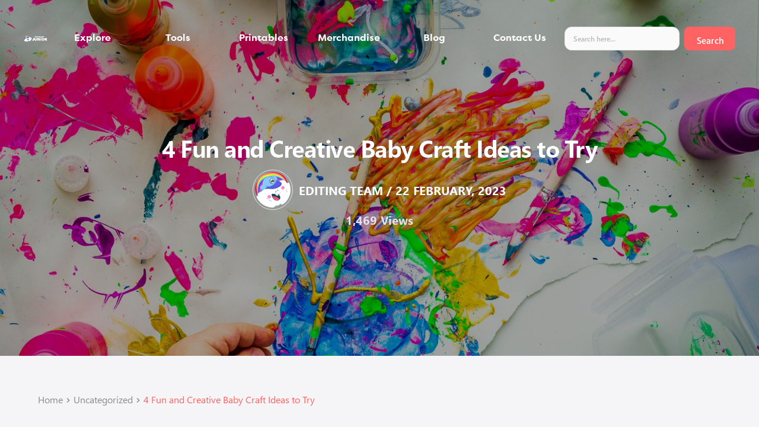

--- FILE ---
content_type: text/html; charset=UTF-8
request_url: https://imaginaryjunior.com/uncategorized/fun-and-creative-baby-craft-ideas-to-try/
body_size: 29937
content:
<!DOCTYPE html>
<html lang="en-US" prefix="og: https://ogp.me/ns#">
<head>
    <meta charset="UTF-8">
    <link rel="profile" href="https://gmpg.org/xfn/11">
    <link rel="pingback" href="https://imaginaryjunior.com/xmlrpc.php">
	
<!-- Search Engine Optimization by Rank Math - https://s.rankmath.com/home -->
<title>4 Fun and Creative Baby Craft Ideas to Try - Imaginary Junior</title>
<meta name="description" content="Babies are naturally inquisitive. As they develop, they constantly crave more and more things to try out and explore.&nbsp;"/>
<meta name="robots" content="follow, index, max-snippet:-1, max-video-preview:-1, max-image-preview:large"/>
<link rel="canonical" href="https://imaginaryjunior.com/uncategorized/fun-and-creative-baby-craft-ideas-to-try/" />
<meta property="og:locale" content="en_US" />
<meta property="og:type" content="article" />
<meta property="og:title" content="4 Fun and Creative Baby Craft Ideas to Try - Imaginary Junior" />
<meta property="og:description" content="Babies are naturally inquisitive. As they develop, they constantly crave more and more things to try out and explore.&nbsp;" />
<meta property="og:url" content="https://imaginaryjunior.com/uncategorized/fun-and-creative-baby-craft-ideas-to-try/" />
<meta property="og:site_name" content="IOJR" />
<meta property="article:section" content="Uncategorized" />
<meta property="og:updated_time" content="2023-02-23T21:25:06+08:00" />
<meta property="og:image" content="https://imaginaryjunior.com/wp-content/uploads/2023/02/baby-craft-ideas-1024x680.jpeg" />
<meta property="og:image:secure_url" content="https://imaginaryjunior.com/wp-content/uploads/2023/02/baby-craft-ideas-1024x680.jpeg" />
<meta property="og:image:width" content="1024" />
<meta property="og:image:height" content="680" />
<meta property="og:image:alt" content="4 Fun and Creative Baby Craft Ideas to Try" />
<meta property="og:image:type" content="image/jpeg" />
<meta property="article:published_time" content="2023-02-22T21:48:21+08:00" />
<meta property="article:modified_time" content="2023-02-23T21:25:06+08:00" />
<meta name="twitter:card" content="summary_large_image" />
<meta name="twitter:title" content="4 Fun and Creative Baby Craft Ideas to Try - Imaginary Junior" />
<meta name="twitter:description" content="Babies are naturally inquisitive. As they develop, they constantly crave more and more things to try out and explore.&nbsp;" />
<meta name="twitter:image" content="https://imaginaryjunior.com/wp-content/uploads/2023/02/baby-craft-ideas-1024x680.jpeg" />
<meta name="twitter:label1" content="Written by" />
<meta name="twitter:data1" content="Editing Team" />
<meta name="twitter:label2" content="Time to read" />
<meta name="twitter:data2" content="5 minutes" />
<script type="application/ld+json" class="rank-math-schema">{"@context":"https://schema.org","@graph":[{"@type":["Person","Organization"],"@id":"https://imaginaryjunior.com/#person","name":"IOJR"},{"@type":"WebSite","@id":"https://imaginaryjunior.com/#website","url":"https://imaginaryjunior.com","name":"IOJR","publisher":{"@id":"https://imaginaryjunior.com/#person"},"inLanguage":"en-US"},{"@type":"ImageObject","@id":"https://imaginaryjunior.com/wp-content/uploads/2023/02/baby-craft-ideas-scaled.jpeg","url":"https://imaginaryjunior.com/wp-content/uploads/2023/02/baby-craft-ideas-scaled.jpeg","width":"2560","height":"1700","inLanguage":"en-US"},{"@type":"WebPage","@id":"https://imaginaryjunior.com/uncategorized/fun-and-creative-baby-craft-ideas-to-try/#webpage","url":"https://imaginaryjunior.com/uncategorized/fun-and-creative-baby-craft-ideas-to-try/","name":"4 Fun and Creative Baby Craft Ideas to Try - Imaginary Junior","datePublished":"2023-02-22T21:48:21+08:00","dateModified":"2023-02-23T21:25:06+08:00","isPartOf":{"@id":"https://imaginaryjunior.com/#website"},"primaryImageOfPage":{"@id":"https://imaginaryjunior.com/wp-content/uploads/2023/02/baby-craft-ideas-scaled.jpeg"},"inLanguage":"en-US"},{"@type":"Person","@id":"https://imaginaryjunior.com/author/iojr-adi/","name":"Editing Team","url":"https://imaginaryjunior.com/author/iojr-adi/","image":{"@type":"ImageObject","@id":"https://secure.gravatar.com/avatar/374101eb8f73b7d05ee1c3e0b3a768cd?s=96&amp;d=mm&amp;r=g","url":"https://secure.gravatar.com/avatar/374101eb8f73b7d05ee1c3e0b3a768cd?s=96&amp;d=mm&amp;r=g","caption":"Editing Team","inLanguage":"en-US"}},{"@type":"BlogPosting","headline":"4 Fun and Creative Baby Craft Ideas to Try - Imaginary Junior","datePublished":"2023-02-22T21:48:21+08:00","dateModified":"2023-02-23T21:25:06+08:00","articleSection":"Uncategorized","author":{"@id":"https://imaginaryjunior.com/author/iojr-adi/","name":"Editing Team"},"publisher":{"@id":"https://imaginaryjunior.com/#person"},"description":"Babies are naturally inquisitive. As they develop, they constantly crave more and more things to try out and explore.&nbsp;","name":"4 Fun and Creative Baby Craft Ideas to Try - Imaginary Junior","@id":"https://imaginaryjunior.com/uncategorized/fun-and-creative-baby-craft-ideas-to-try/#richSnippet","isPartOf":{"@id":"https://imaginaryjunior.com/uncategorized/fun-and-creative-baby-craft-ideas-to-try/#webpage"},"image":{"@id":"https://imaginaryjunior.com/wp-content/uploads/2023/02/baby-craft-ideas-scaled.jpeg"},"inLanguage":"en-US","mainEntityOfPage":{"@id":"https://imaginaryjunior.com/uncategorized/fun-and-creative-baby-craft-ideas-to-try/#webpage"}}]}</script>
<!-- /Rank Math WordPress SEO plugin -->

<link rel='dns-prefetch' href='//static.addtoany.com' />
<link rel='dns-prefetch' href='//code.iconify.design' />
<link rel='dns-prefetch' href='//cdn.jsdelivr.net' />
<link rel='dns-prefetch' href='//fonts.bunny.net' />
<link rel="alternate" type="application/rss+xml" title="Imaginary Junior &raquo; Feed" href="https://imaginaryjunior.com/feed/" />
<link rel="alternate" type="application/rss+xml" title="Imaginary Junior &raquo; Comments Feed" href="https://imaginaryjunior.com/comments/feed/" />
<link rel="alternate" type="application/rss+xml" title="Imaginary Junior &raquo; 4 Fun and Creative Baby Craft Ideas to Try Comments Feed" href="https://imaginaryjunior.com/uncategorized/fun-and-creative-baby-craft-ideas-to-try/feed/" />
<link rel='stylesheet' id='blocksy-dynamic-global-css' href='https://imaginaryjunior.com/wp-content/uploads/blocksy/css/global.css?ver=41657' media='all' />
<link rel='stylesheet' id='wp-block-library-css' href='https://imaginaryjunior.com/wp-includes/css/dist/block-library/style.min.css?ver=8e46d08663ae7c89ac952b5b1289b88f' media='all' />
<style id='global-styles-inline-css'>
body{--wp--preset--color--black: #000000;--wp--preset--color--cyan-bluish-gray: #abb8c3;--wp--preset--color--white: #ffffff;--wp--preset--color--pale-pink: #f78da7;--wp--preset--color--vivid-red: #cf2e2e;--wp--preset--color--luminous-vivid-orange: #ff6900;--wp--preset--color--luminous-vivid-amber: #fcb900;--wp--preset--color--light-green-cyan: #7bdcb5;--wp--preset--color--vivid-green-cyan: #00d084;--wp--preset--color--pale-cyan-blue: #8ed1fc;--wp--preset--color--vivid-cyan-blue: #0693e3;--wp--preset--color--vivid-purple: #9b51e0;--wp--preset--color--palette-color-1: var(--paletteColor1, #2872fa);--wp--preset--color--palette-color-2: var(--paletteColor2, #1559ed);--wp--preset--color--palette-color-3: var(--paletteColor3, #3A4F66);--wp--preset--color--palette-color-4: var(--paletteColor4, #192a3d);--wp--preset--color--palette-color-5: var(--paletteColor5, #e1e8ed);--wp--preset--color--palette-color-6: var(--paletteColor6, #f2f5f7);--wp--preset--color--palette-color-7: var(--paletteColor7, #FAFBFC);--wp--preset--color--palette-color-8: var(--paletteColor8, #ffffff);--wp--preset--gradient--vivid-cyan-blue-to-vivid-purple: linear-gradient(135deg,rgba(6,147,227,1) 0%,rgb(155,81,224) 100%);--wp--preset--gradient--light-green-cyan-to-vivid-green-cyan: linear-gradient(135deg,rgb(122,220,180) 0%,rgb(0,208,130) 100%);--wp--preset--gradient--luminous-vivid-amber-to-luminous-vivid-orange: linear-gradient(135deg,rgba(252,185,0,1) 0%,rgba(255,105,0,1) 100%);--wp--preset--gradient--luminous-vivid-orange-to-vivid-red: linear-gradient(135deg,rgba(255,105,0,1) 0%,rgb(207,46,46) 100%);--wp--preset--gradient--very-light-gray-to-cyan-bluish-gray: linear-gradient(135deg,rgb(238,238,238) 0%,rgb(169,184,195) 100%);--wp--preset--gradient--cool-to-warm-spectrum: linear-gradient(135deg,rgb(74,234,220) 0%,rgb(151,120,209) 20%,rgb(207,42,186) 40%,rgb(238,44,130) 60%,rgb(251,105,98) 80%,rgb(254,248,76) 100%);--wp--preset--gradient--blush-light-purple: linear-gradient(135deg,rgb(255,206,236) 0%,rgb(152,150,240) 100%);--wp--preset--gradient--blush-bordeaux: linear-gradient(135deg,rgb(254,205,165) 0%,rgb(254,45,45) 50%,rgb(107,0,62) 100%);--wp--preset--gradient--luminous-dusk: linear-gradient(135deg,rgb(255,203,112) 0%,rgb(199,81,192) 50%,rgb(65,88,208) 100%);--wp--preset--gradient--pale-ocean: linear-gradient(135deg,rgb(255,245,203) 0%,rgb(182,227,212) 50%,rgb(51,167,181) 100%);--wp--preset--gradient--electric-grass: linear-gradient(135deg,rgb(202,248,128) 0%,rgb(113,206,126) 100%);--wp--preset--gradient--midnight: linear-gradient(135deg,rgb(2,3,129) 0%,rgb(40,116,252) 100%);--wp--preset--gradient--juicy-peach: linear-gradient(to right, #ffecd2 0%, #fcb69f 100%);--wp--preset--gradient--young-passion: linear-gradient(to right, #ff8177 0%, #ff867a 0%, #ff8c7f 21%, #f99185 52%, #cf556c 78%, #b12a5b 100%);--wp--preset--gradient--true-sunset: linear-gradient(to right, #fa709a 0%, #fee140 100%);--wp--preset--gradient--morpheus-den: linear-gradient(to top, #30cfd0 0%, #330867 100%);--wp--preset--gradient--plum-plate: linear-gradient(135deg, #667eea 0%, #764ba2 100%);--wp--preset--gradient--aqua-splash: linear-gradient(15deg, #13547a 0%, #80d0c7 100%);--wp--preset--gradient--love-kiss: linear-gradient(to top, #ff0844 0%, #ffb199 100%);--wp--preset--gradient--new-retrowave: linear-gradient(to top, #3b41c5 0%, #a981bb 49%, #ffc8a9 100%);--wp--preset--gradient--plum-bath: linear-gradient(to top, #cc208e 0%, #6713d2 100%);--wp--preset--gradient--high-flight: linear-gradient(to right, #0acffe 0%, #495aff 100%);--wp--preset--gradient--teen-party: linear-gradient(-225deg, #FF057C 0%, #8D0B93 50%, #321575 100%);--wp--preset--gradient--fabled-sunset: linear-gradient(-225deg, #231557 0%, #44107A 29%, #FF1361 67%, #FFF800 100%);--wp--preset--gradient--arielle-smile: radial-gradient(circle 248px at center, #16d9e3 0%, #30c7ec 47%, #46aef7 100%);--wp--preset--gradient--itmeo-branding: linear-gradient(180deg, #2af598 0%, #009efd 100%);--wp--preset--gradient--deep-blue: linear-gradient(to right, #6a11cb 0%, #2575fc 100%);--wp--preset--gradient--strong-bliss: linear-gradient(to right, #f78ca0 0%, #f9748f 19%, #fd868c 60%, #fe9a8b 100%);--wp--preset--gradient--sweet-period: linear-gradient(to top, #3f51b1 0%, #5a55ae 13%, #7b5fac 25%, #8f6aae 38%, #a86aa4 50%, #cc6b8e 62%, #f18271 75%, #f3a469 87%, #f7c978 100%);--wp--preset--gradient--purple-division: linear-gradient(to top, #7028e4 0%, #e5b2ca 100%);--wp--preset--gradient--cold-evening: linear-gradient(to top, #0c3483 0%, #a2b6df 100%, #6b8cce 100%, #a2b6df 100%);--wp--preset--gradient--mountain-rock: linear-gradient(to right, #868f96 0%, #596164 100%);--wp--preset--gradient--desert-hump: linear-gradient(to top, #c79081 0%, #dfa579 100%);--wp--preset--gradient--ethernal-constance: linear-gradient(to top, #09203f 0%, #537895 100%);--wp--preset--gradient--happy-memories: linear-gradient(-60deg, #ff5858 0%, #f09819 100%);--wp--preset--gradient--grown-early: linear-gradient(to top, #0ba360 0%, #3cba92 100%);--wp--preset--gradient--morning-salad: linear-gradient(-225deg, #B7F8DB 0%, #50A7C2 100%);--wp--preset--gradient--night-call: linear-gradient(-225deg, #AC32E4 0%, #7918F2 48%, #4801FF 100%);--wp--preset--gradient--mind-crawl: linear-gradient(-225deg, #473B7B 0%, #3584A7 51%, #30D2BE 100%);--wp--preset--gradient--angel-care: linear-gradient(-225deg, #FFE29F 0%, #FFA99F 48%, #FF719A 100%);--wp--preset--gradient--juicy-cake: linear-gradient(to top, #e14fad 0%, #f9d423 100%);--wp--preset--gradient--rich-metal: linear-gradient(to right, #d7d2cc 0%, #304352 100%);--wp--preset--gradient--mole-hall: linear-gradient(-20deg, #616161 0%, #9bc5c3 100%);--wp--preset--gradient--cloudy-knoxville: linear-gradient(120deg, #fdfbfb 0%, #ebedee 100%);--wp--preset--gradient--soft-grass: linear-gradient(to top, #c1dfc4 0%, #deecdd 100%);--wp--preset--gradient--saint-petersburg: linear-gradient(135deg, #f5f7fa 0%, #c3cfe2 100%);--wp--preset--gradient--everlasting-sky: linear-gradient(135deg, #fdfcfb 0%, #e2d1c3 100%);--wp--preset--gradient--kind-steel: linear-gradient(-20deg, #e9defa 0%, #fbfcdb 100%);--wp--preset--gradient--over-sun: linear-gradient(60deg, #abecd6 0%, #fbed96 100%);--wp--preset--gradient--premium-white: linear-gradient(to top, #d5d4d0 0%, #d5d4d0 1%, #eeeeec 31%, #efeeec 75%, #e9e9e7 100%);--wp--preset--gradient--clean-mirror: linear-gradient(45deg, #93a5cf 0%, #e4efe9 100%);--wp--preset--gradient--wild-apple: linear-gradient(to top, #d299c2 0%, #fef9d7 100%);--wp--preset--gradient--snow-again: linear-gradient(to top, #e6e9f0 0%, #eef1f5 100%);--wp--preset--gradient--confident-cloud: linear-gradient(to top, #dad4ec 0%, #dad4ec 1%, #f3e7e9 100%);--wp--preset--gradient--glass-water: linear-gradient(to top, #dfe9f3 0%, white 100%);--wp--preset--gradient--perfect-white: linear-gradient(-225deg, #E3FDF5 0%, #FFE6FA 100%);--wp--preset--duotone--dark-grayscale: url('#wp-duotone-dark-grayscale');--wp--preset--duotone--grayscale: url('#wp-duotone-grayscale');--wp--preset--duotone--purple-yellow: url('#wp-duotone-purple-yellow');--wp--preset--duotone--blue-red: url('#wp-duotone-blue-red');--wp--preset--duotone--midnight: url('#wp-duotone-midnight');--wp--preset--duotone--magenta-yellow: url('#wp-duotone-magenta-yellow');--wp--preset--duotone--purple-green: url('#wp-duotone-purple-green');--wp--preset--duotone--blue-orange: url('#wp-duotone-blue-orange');--wp--preset--font-size--small: 13px;--wp--preset--font-size--medium: 20px;--wp--preset--font-size--large: 36px;--wp--preset--font-size--x-large: 42px;--wp--preset--spacing--20: 0.44rem;--wp--preset--spacing--30: 0.67rem;--wp--preset--spacing--40: 1rem;--wp--preset--spacing--50: 1.5rem;--wp--preset--spacing--60: 2.25rem;--wp--preset--spacing--70: 3.38rem;--wp--preset--spacing--80: 5.06rem;}body { margin: 0;--wp--style--global--content-size: var(--block-max-width);--wp--style--global--wide-size: var(--block-wide-max-width); }.wp-site-blocks > .alignleft { float: left; margin-right: 2em; }.wp-site-blocks > .alignright { float: right; margin-left: 2em; }.wp-site-blocks > .aligncenter { justify-content: center; margin-left: auto; margin-right: auto; }.wp-site-blocks > * { margin-block-start: 0; margin-block-end: 0; }.wp-site-blocks > * + * { margin-block-start: var(--content-spacing); }body { --wp--style--block-gap: var(--content-spacing); }body .is-layout-flow > *{margin-block-start: 0;margin-block-end: 0;}body .is-layout-flow > * + *{margin-block-start: var(--content-spacing);margin-block-end: 0;}body .is-layout-constrained > *{margin-block-start: 0;margin-block-end: 0;}body .is-layout-constrained > * + *{margin-block-start: var(--content-spacing);margin-block-end: 0;}body .is-layout-flex{gap: var(--content-spacing);}body .is-layout-flow > .alignleft{float: left;margin-inline-start: 0;margin-inline-end: 2em;}body .is-layout-flow > .alignright{float: right;margin-inline-start: 2em;margin-inline-end: 0;}body .is-layout-flow > .aligncenter{margin-left: auto !important;margin-right: auto !important;}body .is-layout-constrained > .alignleft{float: left;margin-inline-start: 0;margin-inline-end: 2em;}body .is-layout-constrained > .alignright{float: right;margin-inline-start: 2em;margin-inline-end: 0;}body .is-layout-constrained > .aligncenter{margin-left: auto !important;margin-right: auto !important;}body .is-layout-constrained > :where(:not(.alignleft):not(.alignright):not(.alignfull)){max-width: var(--wp--style--global--content-size);margin-left: auto !important;margin-right: auto !important;}body .is-layout-constrained > .alignwide{max-width: var(--wp--style--global--wide-size);}body .is-layout-flex{display: flex;}body .is-layout-flex{flex-wrap: wrap;align-items: center;}body .is-layout-flex > *{margin: 0;}body{padding-top: 0px;padding-right: 0px;padding-bottom: 0px;padding-left: 0px;}.has-black-color{color: var(--wp--preset--color--black) !important;}.has-cyan-bluish-gray-color{color: var(--wp--preset--color--cyan-bluish-gray) !important;}.has-white-color{color: var(--wp--preset--color--white) !important;}.has-pale-pink-color{color: var(--wp--preset--color--pale-pink) !important;}.has-vivid-red-color{color: var(--wp--preset--color--vivid-red) !important;}.has-luminous-vivid-orange-color{color: var(--wp--preset--color--luminous-vivid-orange) !important;}.has-luminous-vivid-amber-color{color: var(--wp--preset--color--luminous-vivid-amber) !important;}.has-light-green-cyan-color{color: var(--wp--preset--color--light-green-cyan) !important;}.has-vivid-green-cyan-color{color: var(--wp--preset--color--vivid-green-cyan) !important;}.has-pale-cyan-blue-color{color: var(--wp--preset--color--pale-cyan-blue) !important;}.has-vivid-cyan-blue-color{color: var(--wp--preset--color--vivid-cyan-blue) !important;}.has-vivid-purple-color{color: var(--wp--preset--color--vivid-purple) !important;}.has-palette-color-1-color{color: var(--wp--preset--color--palette-color-1) !important;}.has-palette-color-2-color{color: var(--wp--preset--color--palette-color-2) !important;}.has-palette-color-3-color{color: var(--wp--preset--color--palette-color-3) !important;}.has-palette-color-4-color{color: var(--wp--preset--color--palette-color-4) !important;}.has-palette-color-5-color{color: var(--wp--preset--color--palette-color-5) !important;}.has-palette-color-6-color{color: var(--wp--preset--color--palette-color-6) !important;}.has-palette-color-7-color{color: var(--wp--preset--color--palette-color-7) !important;}.has-palette-color-8-color{color: var(--wp--preset--color--palette-color-8) !important;}.has-black-background-color{background-color: var(--wp--preset--color--black) !important;}.has-cyan-bluish-gray-background-color{background-color: var(--wp--preset--color--cyan-bluish-gray) !important;}.has-white-background-color{background-color: var(--wp--preset--color--white) !important;}.has-pale-pink-background-color{background-color: var(--wp--preset--color--pale-pink) !important;}.has-vivid-red-background-color{background-color: var(--wp--preset--color--vivid-red) !important;}.has-luminous-vivid-orange-background-color{background-color: var(--wp--preset--color--luminous-vivid-orange) !important;}.has-luminous-vivid-amber-background-color{background-color: var(--wp--preset--color--luminous-vivid-amber) !important;}.has-light-green-cyan-background-color{background-color: var(--wp--preset--color--light-green-cyan) !important;}.has-vivid-green-cyan-background-color{background-color: var(--wp--preset--color--vivid-green-cyan) !important;}.has-pale-cyan-blue-background-color{background-color: var(--wp--preset--color--pale-cyan-blue) !important;}.has-vivid-cyan-blue-background-color{background-color: var(--wp--preset--color--vivid-cyan-blue) !important;}.has-vivid-purple-background-color{background-color: var(--wp--preset--color--vivid-purple) !important;}.has-palette-color-1-background-color{background-color: var(--wp--preset--color--palette-color-1) !important;}.has-palette-color-2-background-color{background-color: var(--wp--preset--color--palette-color-2) !important;}.has-palette-color-3-background-color{background-color: var(--wp--preset--color--palette-color-3) !important;}.has-palette-color-4-background-color{background-color: var(--wp--preset--color--palette-color-4) !important;}.has-palette-color-5-background-color{background-color: var(--wp--preset--color--palette-color-5) !important;}.has-palette-color-6-background-color{background-color: var(--wp--preset--color--palette-color-6) !important;}.has-palette-color-7-background-color{background-color: var(--wp--preset--color--palette-color-7) !important;}.has-palette-color-8-background-color{background-color: var(--wp--preset--color--palette-color-8) !important;}.has-black-border-color{border-color: var(--wp--preset--color--black) !important;}.has-cyan-bluish-gray-border-color{border-color: var(--wp--preset--color--cyan-bluish-gray) !important;}.has-white-border-color{border-color: var(--wp--preset--color--white) !important;}.has-pale-pink-border-color{border-color: var(--wp--preset--color--pale-pink) !important;}.has-vivid-red-border-color{border-color: var(--wp--preset--color--vivid-red) !important;}.has-luminous-vivid-orange-border-color{border-color: var(--wp--preset--color--luminous-vivid-orange) !important;}.has-luminous-vivid-amber-border-color{border-color: var(--wp--preset--color--luminous-vivid-amber) !important;}.has-light-green-cyan-border-color{border-color: var(--wp--preset--color--light-green-cyan) !important;}.has-vivid-green-cyan-border-color{border-color: var(--wp--preset--color--vivid-green-cyan) !important;}.has-pale-cyan-blue-border-color{border-color: var(--wp--preset--color--pale-cyan-blue) !important;}.has-vivid-cyan-blue-border-color{border-color: var(--wp--preset--color--vivid-cyan-blue) !important;}.has-vivid-purple-border-color{border-color: var(--wp--preset--color--vivid-purple) !important;}.has-palette-color-1-border-color{border-color: var(--wp--preset--color--palette-color-1) !important;}.has-palette-color-2-border-color{border-color: var(--wp--preset--color--palette-color-2) !important;}.has-palette-color-3-border-color{border-color: var(--wp--preset--color--palette-color-3) !important;}.has-palette-color-4-border-color{border-color: var(--wp--preset--color--palette-color-4) !important;}.has-palette-color-5-border-color{border-color: var(--wp--preset--color--palette-color-5) !important;}.has-palette-color-6-border-color{border-color: var(--wp--preset--color--palette-color-6) !important;}.has-palette-color-7-border-color{border-color: var(--wp--preset--color--palette-color-7) !important;}.has-palette-color-8-border-color{border-color: var(--wp--preset--color--palette-color-8) !important;}.has-vivid-cyan-blue-to-vivid-purple-gradient-background{background: var(--wp--preset--gradient--vivid-cyan-blue-to-vivid-purple) !important;}.has-light-green-cyan-to-vivid-green-cyan-gradient-background{background: var(--wp--preset--gradient--light-green-cyan-to-vivid-green-cyan) !important;}.has-luminous-vivid-amber-to-luminous-vivid-orange-gradient-background{background: var(--wp--preset--gradient--luminous-vivid-amber-to-luminous-vivid-orange) !important;}.has-luminous-vivid-orange-to-vivid-red-gradient-background{background: var(--wp--preset--gradient--luminous-vivid-orange-to-vivid-red) !important;}.has-very-light-gray-to-cyan-bluish-gray-gradient-background{background: var(--wp--preset--gradient--very-light-gray-to-cyan-bluish-gray) !important;}.has-cool-to-warm-spectrum-gradient-background{background: var(--wp--preset--gradient--cool-to-warm-spectrum) !important;}.has-blush-light-purple-gradient-background{background: var(--wp--preset--gradient--blush-light-purple) !important;}.has-blush-bordeaux-gradient-background{background: var(--wp--preset--gradient--blush-bordeaux) !important;}.has-luminous-dusk-gradient-background{background: var(--wp--preset--gradient--luminous-dusk) !important;}.has-pale-ocean-gradient-background{background: var(--wp--preset--gradient--pale-ocean) !important;}.has-electric-grass-gradient-background{background: var(--wp--preset--gradient--electric-grass) !important;}.has-midnight-gradient-background{background: var(--wp--preset--gradient--midnight) !important;}.has-juicy-peach-gradient-background{background: var(--wp--preset--gradient--juicy-peach) !important;}.has-young-passion-gradient-background{background: var(--wp--preset--gradient--young-passion) !important;}.has-true-sunset-gradient-background{background: var(--wp--preset--gradient--true-sunset) !important;}.has-morpheus-den-gradient-background{background: var(--wp--preset--gradient--morpheus-den) !important;}.has-plum-plate-gradient-background{background: var(--wp--preset--gradient--plum-plate) !important;}.has-aqua-splash-gradient-background{background: var(--wp--preset--gradient--aqua-splash) !important;}.has-love-kiss-gradient-background{background: var(--wp--preset--gradient--love-kiss) !important;}.has-new-retrowave-gradient-background{background: var(--wp--preset--gradient--new-retrowave) !important;}.has-plum-bath-gradient-background{background: var(--wp--preset--gradient--plum-bath) !important;}.has-high-flight-gradient-background{background: var(--wp--preset--gradient--high-flight) !important;}.has-teen-party-gradient-background{background: var(--wp--preset--gradient--teen-party) !important;}.has-fabled-sunset-gradient-background{background: var(--wp--preset--gradient--fabled-sunset) !important;}.has-arielle-smile-gradient-background{background: var(--wp--preset--gradient--arielle-smile) !important;}.has-itmeo-branding-gradient-background{background: var(--wp--preset--gradient--itmeo-branding) !important;}.has-deep-blue-gradient-background{background: var(--wp--preset--gradient--deep-blue) !important;}.has-strong-bliss-gradient-background{background: var(--wp--preset--gradient--strong-bliss) !important;}.has-sweet-period-gradient-background{background: var(--wp--preset--gradient--sweet-period) !important;}.has-purple-division-gradient-background{background: var(--wp--preset--gradient--purple-division) !important;}.has-cold-evening-gradient-background{background: var(--wp--preset--gradient--cold-evening) !important;}.has-mountain-rock-gradient-background{background: var(--wp--preset--gradient--mountain-rock) !important;}.has-desert-hump-gradient-background{background: var(--wp--preset--gradient--desert-hump) !important;}.has-ethernal-constance-gradient-background{background: var(--wp--preset--gradient--ethernal-constance) !important;}.has-happy-memories-gradient-background{background: var(--wp--preset--gradient--happy-memories) !important;}.has-grown-early-gradient-background{background: var(--wp--preset--gradient--grown-early) !important;}.has-morning-salad-gradient-background{background: var(--wp--preset--gradient--morning-salad) !important;}.has-night-call-gradient-background{background: var(--wp--preset--gradient--night-call) !important;}.has-mind-crawl-gradient-background{background: var(--wp--preset--gradient--mind-crawl) !important;}.has-angel-care-gradient-background{background: var(--wp--preset--gradient--angel-care) !important;}.has-juicy-cake-gradient-background{background: var(--wp--preset--gradient--juicy-cake) !important;}.has-rich-metal-gradient-background{background: var(--wp--preset--gradient--rich-metal) !important;}.has-mole-hall-gradient-background{background: var(--wp--preset--gradient--mole-hall) !important;}.has-cloudy-knoxville-gradient-background{background: var(--wp--preset--gradient--cloudy-knoxville) !important;}.has-soft-grass-gradient-background{background: var(--wp--preset--gradient--soft-grass) !important;}.has-saint-petersburg-gradient-background{background: var(--wp--preset--gradient--saint-petersburg) !important;}.has-everlasting-sky-gradient-background{background: var(--wp--preset--gradient--everlasting-sky) !important;}.has-kind-steel-gradient-background{background: var(--wp--preset--gradient--kind-steel) !important;}.has-over-sun-gradient-background{background: var(--wp--preset--gradient--over-sun) !important;}.has-premium-white-gradient-background{background: var(--wp--preset--gradient--premium-white) !important;}.has-clean-mirror-gradient-background{background: var(--wp--preset--gradient--clean-mirror) !important;}.has-wild-apple-gradient-background{background: var(--wp--preset--gradient--wild-apple) !important;}.has-snow-again-gradient-background{background: var(--wp--preset--gradient--snow-again) !important;}.has-confident-cloud-gradient-background{background: var(--wp--preset--gradient--confident-cloud) !important;}.has-glass-water-gradient-background{background: var(--wp--preset--gradient--glass-water) !important;}.has-perfect-white-gradient-background{background: var(--wp--preset--gradient--perfect-white) !important;}.has-small-font-size{font-size: var(--wp--preset--font-size--small) !important;}.has-medium-font-size{font-size: var(--wp--preset--font-size--medium) !important;}.has-large-font-size{font-size: var(--wp--preset--font-size--large) !important;}.has-x-large-font-size{font-size: var(--wp--preset--font-size--x-large) !important;}
.wp-block-navigation a:where(:not(.wp-element-button)){color: inherit;}
.wp-block-pullquote{font-size: 1.5em;line-height: 1.6;}
</style>
<link rel='stylesheet' id='contact-form-7-css' href='https://imaginaryjunior.com/wp-content/plugins/contact-form-7/includes/css/styles.css?ver=5.7.5.1' media='all' />
<link rel='stylesheet' id='dashicons-css' href='https://imaginaryjunior.com/wp-includes/css/dashicons.min.css?ver=8e46d08663ae7c89ac952b5b1289b88f' media='all' />
<link rel='stylesheet' id='post-views-counter-frontend-css' href='https://imaginaryjunior.com/wp-content/plugins/post-views-counter/css/frontend.min.css?ver=1.3.12' media='all' />
<link rel='stylesheet' id='parent-style-css' href='https://imaginaryjunior.com/wp-content/themes/blocksy/style.css?ver=8e46d08663ae7c89ac952b5b1289b88f' media='all' />
<link rel='stylesheet' id='child-style-css' href='https://imaginaryjunior.com/wp-content/themes/blocksy-child/css/style.css?ver=8e46d08663ae7c89ac952b5b1289b88f' media='all' />
<link rel='stylesheet' id='slider-style-css' href='https://imaginaryjunior.com/wp-content/themes/blocksy-child/css/slider.css?ver=8e46d08663ae7c89ac952b5b1289b88f' media='all' />
<link rel='stylesheet' id='decor-style-css' href='https://imaginaryjunior.com/wp-content/themes/blocksy-child/css/decor.css?ver=8e46d08663ae7c89ac952b5b1289b88f' media='all' />
<link rel='stylesheet' id='anim-style-css' href='https://imaginaryjunior.com/wp-content/themes/blocksy-child/css/anim.css?ver=8e46d08663ae7c89ac952b5b1289b88f' media='all' />
<link rel='stylesheet' id='slick-css-css' href='https://cdn.jsdelivr.net/npm/slick-carousel@1.8.1/slick/slick.css?ver=8e46d08663ae7c89ac952b5b1289b88f' media='all' />
<link rel='stylesheet' id='wp_mailjet_subscribe_widget-widget-front-styles-css' href='https://imaginaryjunior.com/wp-content/plugins/mailjet-for-wordpress/src/widget/css/front-widget.css?ver=5.4.2' media='all' />
<link rel='stylesheet' id='wp_mailjet_form_builder_widget-widget-front-styles-css' href='https://imaginaryjunior.com/wp-content/plugins/mailjet-for-wordpress/src/widgetformbuilder/css/front-widget.css?ver=5.4.2' media='all' />
<link rel='stylesheet' id='addtoany-css' href='https://imaginaryjunior.com/wp-content/plugins/add-to-any/addtoany.min.css?ver=1.16' media='all' />
<link rel='stylesheet' id='ct-main-styles-css' href='https://imaginaryjunior.com/wp-content/themes/blocksy/static/bundle/main.min.css?ver=1.8.71' media='all' />
<link rel='stylesheet' id='ct-page-title-styles-css' href='https://imaginaryjunior.com/wp-content/themes/blocksy/static/bundle/page-title.min.css?ver=1.8.71' media='all' />
<link rel='stylesheet' id='ct-comments-styles-css' href='https://imaginaryjunior.com/wp-content/themes/blocksy/static/bundle/comments.min.css?ver=1.8.71' media='all' />
<link rel='stylesheet' id='ct-brizy-styles-css' href='https://imaginaryjunior.com/wp-content/themes/blocksy/static/bundle/brizy.min.css?ver=1.8.71' media='all' />
<link rel='stylesheet' id='ct-cf-7-styles-css' href='https://imaginaryjunior.com/wp-content/themes/blocksy/static/bundle/cf-7.min.css?ver=1.8.71' media='all' />
<link rel='stylesheet' id='ct-wpforms-styles-css' href='https://imaginaryjunior.com/wp-content/themes/blocksy/static/bundle/wpforms.min.css?ver=1.8.71' media='all' />
<link rel='stylesheet' id='brizy-asset-google-10-css'  class="brz-link brz-link-google" type="text/css" href='https://fonts.bunny.net/css?family=Lato%3A100%2C100italic%2C300%2C300italic%2Cregular%2Citalic%2C700%2C700italic%2C900%2C900italic%7CNoto+Serif%3Aregular%2Citalic%2C700%2C700italic%7COverpass%3A100%2C100italic%2C200%2C200italic%2C300%2C300italic%2Cregular%2Citalic%2C600%2C600italic%2C700%2C700italic%2C800%2C800italic%2C900%2C900italic&#038;subset=arabic%2Cbengali%2Ccyrillic%2Ccyrillic-ext%2Cdevanagari%2Cgreek%2Cgreek-ext%2Cgujarati%2Chebrew%2Ckhmer%2Ckorean%2Clatin-ext%2Ctamil%2Ctelugu%2Cthai%2Cvietnamese&#038;display=swap&#038;ver=2.4.17' media='all' />
<link rel='stylesheet' id='brizy-asset-upload-10-css'  class="brz-link brz-link-upload" type="text/css" href='https://imaginaryjunior.com/?brizy-font=cvzlymbndfldcuupedameryfcanvqhpkpbjv%3A100%2C300%2C400%2C500%2C700%2C900%7Clxgpnnyggfwstlbqgermnwtdhcvlzyhzhgne%3A100%2C200%2C300%2C400%2C500%2C600%2C700%2C800%2C900%7Cjefegzdlhogvfnqqeuwyszmsahjffcjkuuwi%3A300%2C400%2C600%2C700%2C900&#038;ver=2.4.17' media='all' />
<link rel='stylesheet' id='brizy-asset-group-1-20-css'  class="brz-link brz-link-preview-lib" data-group="group-1" href='https://imaginaryjunior.com/wp-content/plugins/brizy/public/editor-build/254-wp/editor/css/group-1.css?ver=2.4.17' media='all' />
<link rel='stylesheet' id='brizy-asset-main-30-css'  class="brz-link brz-link-preview-pro" href='https://imaginaryjunior.com/wp-content/plugins/brizy-pro/public/editor-build/128-wp/css/preview.pro.css?ver=2.4.16' media='all' />
<style id='brizy-asset-main-30-inline-css'>
.brz .brz-cp-color1, .brz .brz-bcp-color1{color: rgb(var(--brz-global-color1));}.brz .brz-cp-color2, .brz .brz-bcp-color2{color: rgb(var(--brz-global-color2));}.brz .brz-cp-color3, .brz .brz-bcp-color3{color: rgb(var(--brz-global-color3));}.brz .brz-cp-color4, .brz .brz-bcp-color4{color: rgb(var(--brz-global-color4));}.brz .brz-cp-color5, .brz .brz-bcp-color5{color: rgb(var(--brz-global-color5));}.brz .brz-cp-color6, .brz .brz-bcp-color6{color: rgb(var(--brz-global-color6));}.brz .brz-cp-color7, .brz .brz-bcp-color7{color: rgb(var(--brz-global-color7));}.brz .brz-cp-color8, .brz .brz-bcp-color8{color: rgb(var(--brz-global-color8));}:root{--brz-global-color1:255, 98, 98;--brz-global-color2:25, 42, 61;--brz-global-color3:255, 255, 255;--brz-global-color4:140, 140, 140;--brz-global-color5:58, 79, 102;--brz-global-color6:227, 227, 227;--brz-global-color7:undefined;--brz-global-color8:58, 79, 102;}:root{--brz-paragraphfontfamily:Overpass, sans-serif;--brz-paragraphfontsize:16px;--brz-paragraphfontsizesuffix:px;--brz-paragraphfontweight:400;--brz-paragraphletterspacing:0px;--brz-paragraphlineheight:1.9;--brz-paragraphtabletfontsize:15px;--brz-paragraphtabletfontweight:400;--brz-paragraphtabletletterspacing:0px;--brz-paragraphtabletlineheight:1.6;--brz-paragraphmobilefontsize:15px;--brz-paragraphmobilefontweight:400;--brz-paragraphmobileletterspacing:0px;--brz-paragraphmobilelineheight:1.6;--brz-paragraphstoryfontsize:3.68%;--brz-subtitlefontfamily:Overpass, sans-serif;--brz-subtitlefontsize:17px;--brz-subtitlefontsizesuffix:px;--brz-subtitlefontweight:400;--brz-subtitleletterspacing:0px;--brz-subtitlelineheight:1.8;--brz-subtitletabletfontsize:17px;--brz-subtitletabletfontweight:400;--brz-subtitletabletletterspacing:0px;--brz-subtitletabletlineheight:1.5;--brz-subtitlemobilefontsize:16px;--brz-subtitlemobilefontweight:400;--brz-subtitlemobileletterspacing:0px;--brz-subtitlemobilelineheight:1.5;--brz-subtitlestoryfontsize:3.91%;--brz-abovetitlefontfamily:Overpass, sans-serif;--brz-abovetitlefontsize:13px;--brz-abovetitlefontsizesuffix:px;--brz-abovetitlefontweight:700;--brz-abovetitleletterspacing:1.1px;--brz-abovetitlelineheight:1.5;--brz-abovetitletabletfontsize:13px;--brz-abovetitletabletfontweight:700;--brz-abovetitletabletletterspacing:1px;--brz-abovetitletabletlineheight:1.5;--brz-abovetitlemobilefontsize:13px;--brz-abovetitlemobilefontweight:700;--brz-abovetitlemobileletterspacing:1px;--brz-abovetitlemobilelineheight:1.5;--brz-abovetitlestoryfontsize:2.99%;--brz-heading1fontfamily:Overpass, sans-serif;--brz-heading1fontsize:46px;--brz-heading1fontsizesuffix:px;--brz-heading1fontweight:700;--brz-heading1letterspacing:-1.5px;--brz-heading1lineheight:1.3;--brz-heading1tabletfontsize:38px;--brz-heading1tabletfontweight:700;--brz-heading1tabletletterspacing:-1px;--brz-heading1tabletlineheight:1.2;--brz-heading1mobilefontsize:36px;--brz-heading1mobilefontweight:700;--brz-heading1mobileletterspacing:-1px;--brz-heading1mobilelineheight:1.3;--brz-heading1storyfontsize:10.58%;--brz-heading2fontfamily:Overpass, sans-serif;--brz-heading2fontsize:36px;--brz-heading2fontsizesuffix:px;--brz-heading2fontweight:700;--brz-heading2letterspacing:-1.5px;--brz-heading2lineheight:1.3;--brz-heading2tabletfontsize:30px;--brz-heading2tabletfontweight:700;--brz-heading2tabletletterspacing:-1px;--brz-heading2tabletlineheight:1.2;--brz-heading2mobilefontsize:28px;--brz-heading2mobilefontweight:700;--brz-heading2mobileletterspacing:-1px;--brz-heading2mobilelineheight:1.3;--brz-heading2storyfontsize:8.280000000000001%;--brz-heading3fontfamily:Overpass, sans-serif;--brz-heading3fontsize:28px;--brz-heading3fontsizesuffix:px;--brz-heading3fontweight:700;--brz-heading3letterspacing:-1.5px;--brz-heading3lineheight:1.4;--brz-heading3tabletfontsize:27px;--brz-heading3tabletfontweight:700;--brz-heading3tabletletterspacing:-1px;--brz-heading3tabletlineheight:1.3;--brz-heading3mobilefontsize:22px;--brz-heading3mobilefontweight:700;--brz-heading3mobileletterspacing:-0.5px;--brz-heading3mobilelineheight:1.3;--brz-heading3storyfontsize:6.44%;--brz-heading4fontfamily:Overpass, sans-serif;--brz-heading4fontsize:22px;--brz-heading4fontsizesuffix:px;--brz-heading4fontweight:700;--brz-heading4letterspacing:-0.5px;--brz-heading4lineheight:1.5;--brz-heading4tabletfontsize:22px;--brz-heading4tabletfontweight:700;--brz-heading4tabletletterspacing:-0.5px;--brz-heading4tabletlineheight:1.4;--brz-heading4mobilefontsize:20px;--brz-heading4mobilefontweight:700;--brz-heading4mobileletterspacing:0px;--brz-heading4mobilelineheight:1.4;--brz-heading4storyfontsize:5.0600000000000005%;--brz-heading5fontfamily:Overpass, sans-serif;--brz-heading5fontsize:20px;--brz-heading5fontsizesuffix:px;--brz-heading5fontweight:700;--brz-heading5letterspacing:0px;--brz-heading5lineheight:1.6;--brz-heading5tabletfontsize:17px;--brz-heading5tabletfontweight:700;--brz-heading5tabletletterspacing:0px;--brz-heading5tabletlineheight:1.7;--brz-heading5mobilefontsize:17px;--brz-heading5mobilefontweight:700;--brz-heading5mobileletterspacing:0px;--brz-heading5mobilelineheight:1.8;--brz-heading5storyfontsize:4.6000000000000005%;--brz-heading6fontfamily:Overpass, sans-serif;--brz-heading6fontsize:16px;--brz-heading6fontsizesuffix:px;--brz-heading6fontweight:700;--brz-heading6letterspacing:0px;--brz-heading6lineheight:1.5;--brz-heading6tabletfontsize:16px;--brz-heading6tabletfontweight:700;--brz-heading6tabletletterspacing:0px;--brz-heading6tabletlineheight:1.5;--brz-heading6mobilefontsize:16px;--brz-heading6mobilefontweight:700;--brz-heading6mobileletterspacing:0px;--brz-heading6mobilelineheight:1.5;--brz-heading6storyfontsize:3.68%;--brz-buttonfontfamily:Overpass, sans-serif;--brz-buttonfontsize:15px;--brz-buttonfontsizesuffix:px;--brz-buttonfontweight:700;--brz-buttonletterspacing:0px;--brz-buttonlineheight:1.6;--brz-buttontabletfontsize:17px;--brz-buttontabletfontweight:700;--brz-buttontabletletterspacing:0px;--brz-buttontabletlineheight:1.6;--brz-buttonmobilefontsize:15px;--brz-buttonmobilefontweight:700;--brz-buttonmobileletterspacing:0px;--brz-buttonmobilelineheight:1.6;--brz-buttonstoryfontsize:3.45%;--brz-omkapqvmkuducgavjmpweenxznitocdtbwrsfontfamily:Overpass, sans-serif;--brz-omkapqvmkuducgavjmpweenxznitocdtbwrsfontsize:16px;--brz-omkapqvmkuducgavjmpweenxznitocdtbwrsfontsizesuffix:px;--brz-omkapqvmkuducgavjmpweenxznitocdtbwrsfontweight:400;--brz-omkapqvmkuducgavjmpweenxznitocdtbwrsletterspacing:0px;--brz-omkapqvmkuducgavjmpweenxznitocdtbwrslineheight:1.9;--brz-omkapqvmkuducgavjmpweenxznitocdtbwrstabletfontsize:15px;--brz-omkapqvmkuducgavjmpweenxznitocdtbwrstabletfontweight:400;--brz-omkapqvmkuducgavjmpweenxznitocdtbwrstabletletterspacing:0px;--brz-omkapqvmkuducgavjmpweenxznitocdtbwrstabletlineheight:1.6;--brz-omkapqvmkuducgavjmpweenxznitocdtbwrsmobilefontsize:15px;--brz-omkapqvmkuducgavjmpweenxznitocdtbwrsmobilefontweight:400;--brz-omkapqvmkuducgavjmpweenxznitocdtbwrsmobileletterspacing:0px;--brz-omkapqvmkuducgavjmpweenxznitocdtbwrsmobilelineheight:1.6;--brz-omkapqvmkuducgavjmpweenxznitocdtbwrsstoryfontsize:3.68%;--brz-qiubtpraymueurdwwqxmtfyvbobbcaduxicdfontfamily:Overpass, sans-serif;--brz-qiubtpraymueurdwwqxmtfyvbobbcaduxicdfontsize:16px;--brz-qiubtpraymueurdwwqxmtfyvbobbcaduxicdfontsizesuffix:px;--brz-qiubtpraymueurdwwqxmtfyvbobbcaduxicdfontweight:400;--brz-qiubtpraymueurdwwqxmtfyvbobbcaduxicdletterspacing:0px;--brz-qiubtpraymueurdwwqxmtfyvbobbcaduxicdlineheight:1.9;--brz-qiubtpraymueurdwwqxmtfyvbobbcaduxicdtabletfontsize:15px;--brz-qiubtpraymueurdwwqxmtfyvbobbcaduxicdtabletfontweight:400;--brz-qiubtpraymueurdwwqxmtfyvbobbcaduxicdtabletletterspacing:0px;--brz-qiubtpraymueurdwwqxmtfyvbobbcaduxicdtabletlineheight:1.6;--brz-qiubtpraymueurdwwqxmtfyvbobbcaduxicdmobilefontsize:15px;--brz-qiubtpraymueurdwwqxmtfyvbobbcaduxicdmobilefontweight:400;--brz-qiubtpraymueurdwwqxmtfyvbobbcaduxicdmobileletterspacing:0px;--brz-qiubtpraymueurdwwqxmtfyvbobbcaduxicdmobilelineheight:1.6;--brz-qiubtpraymueurdwwqxmtfyvbobbcaduxicdstoryfontsize:3.68%;--brz-hzdvmqshkjjynfrhgqiqmiixyvhzibfdtigsfontfamily:Overpass, sans-serif;--brz-hzdvmqshkjjynfrhgqiqmiixyvhzibfdtigsfontsize:16px;--brz-hzdvmqshkjjynfrhgqiqmiixyvhzibfdtigsfontsizesuffix:px;--brz-hzdvmqshkjjynfrhgqiqmiixyvhzibfdtigsfontweight:400;--brz-hzdvmqshkjjynfrhgqiqmiixyvhzibfdtigsletterspacing:0px;--brz-hzdvmqshkjjynfrhgqiqmiixyvhzibfdtigslineheight:1.9;--brz-hzdvmqshkjjynfrhgqiqmiixyvhzibfdtigstabletfontsize:15px;--brz-hzdvmqshkjjynfrhgqiqmiixyvhzibfdtigstabletfontweight:400;--brz-hzdvmqshkjjynfrhgqiqmiixyvhzibfdtigstabletletterspacing:0px;--brz-hzdvmqshkjjynfrhgqiqmiixyvhzibfdtigstabletlineheight:1.6;--brz-hzdvmqshkjjynfrhgqiqmiixyvhzibfdtigsmobilefontsize:15px;--brz-hzdvmqshkjjynfrhgqiqmiixyvhzibfdtigsmobilefontweight:400;--brz-hzdvmqshkjjynfrhgqiqmiixyvhzibfdtigsmobileletterspacing:0px;--brz-hzdvmqshkjjynfrhgqiqmiixyvhzibfdtigsmobilelineheight:1.6;--brz-hzdvmqshkjjynfrhgqiqmiixyvhzibfdtigsstoryfontsize:3.68%;}
</style>
<script id='addtoany-core-js-before'>
window.a2a_config=window.a2a_config||{};a2a_config.callbacks=[];a2a_config.overlays=[];a2a_config.templates={};
a2a_config.icon_color="transparent,#ff6262";
</script>
<script async src='https://static.addtoany.com/menu/page.js' id='addtoany-core-js'></script>
<script src='https://imaginaryjunior.com/wp-includes/js/jquery/jquery.min.js?ver=3.6.1' id='jquery-core-js'></script>
<script src='https://imaginaryjunior.com/wp-includes/js/jquery/jquery-migrate.min.js?ver=3.3.2' id='jquery-migrate-js'></script>
<script async src='https://imaginaryjunior.com/wp-content/plugins/add-to-any/addtoany.min.js?ver=1.1' id='addtoany-jquery-js'></script>
<script id='brizy-preview-js-before'>
var __CONFIG__ = {"serverTimestamp":1763683747,"currentUser":{"user_login":false,"user_email":false,"user_level":false,"user_firstname":false,"user_lastname":false,"display_name":false,"ID":0,"roles":[]}};
</script>
<link rel="https://api.w.org/" href="https://imaginaryjunior.com/wp-json/" /><link rel="alternate" type="application/json" href="https://imaginaryjunior.com/wp-json/wp/v2/posts/22230" /><link rel="EditURI" type="application/rsd+xml" title="RSD" href="https://imaginaryjunior.com/xmlrpc.php?rsd" />
<link rel="alternate" type="application/json+oembed" href="https://imaginaryjunior.com/wp-json/oembed/1.0/embed?url=https%3A%2F%2Fimaginaryjunior.com%2Funcategorized%2Ffun-and-creative-baby-craft-ideas-to-try%2F" />
<link rel="alternate" type="text/xml+oembed" href="https://imaginaryjunior.com/wp-json/oembed/1.0/embed?url=https%3A%2F%2Fimaginaryjunior.com%2Funcategorized%2Ffun-and-creative-baby-craft-ideas-to-try%2F&#038;format=xml" />
<noscript><link rel='stylesheet' href='https://imaginaryjunior.com/wp-content/themes/blocksy/static/bundle/no-scripts.min.css' type='text/css'></noscript>
<meta name="viewport" content="width=device-width, initial-scale=1">
<link class="brz-link brz-link-bunny-fonts-prefetch" rel="dns-prefetch" href="//fonts.bunny.net"> <link class="brz-link brz-link-bunny-fonts-preconnect" rel="preconnect" href="https://fonts.bunny.net/" crossorigin>
<style class="brz-style"></style><style class="brz-style">.brz .brz-css-hceca{z-index: auto;margin:0;}.brz .brz-css-hceca.brz-section .brz-section__content{min-height: auto;display:flex;}.brz .brz-css-hceca .brz-container{justify-content:center;}.brz .brz-css-hceca > .slick-slider > .brz-slick-slider__dots{color:rgba(0, 0, 0, 1);}.brz .brz-css-hceca > .slick-slider > .brz-slick-slider__arrow{color:rgba(0, 0, 0, 0.7);}@media(min-width:991px){.brz .brz-css-hceca{display:block;}}@media(min-width:991px){.brz .brz-css-hceca > .slick-slider > .brz-slick-slider__arrow:hover{color:rgba(0, 0, 0, 1);}}@media(max-width:991px) and (min-width:768px){.brz .brz-css-hceca{z-index: auto;margin:0;}.brz .brz-css-hceca.brz-section .brz-section__content{min-height: auto;display:flex;}.brz .brz-css-hceca .brz-container{justify-content:center;}.brz .brz-css-hceca > .slick-slider > .brz-slick-slider__dots{color:rgba(0, 0, 0, 1);}.brz .brz-css-hceca > .slick-slider > .brz-slick-slider__arrow{color:rgba(0, 0, 0, 0.7);}}@media(max-width:991px) and (min-width:768px){.brz .brz-css-hceca{display:block;}}@media(max-width:767px){.brz .brz-css-hceca{z-index: auto;margin:0;}.brz .brz-css-hceca.brz-section .brz-section__content{min-height: auto;display:flex;}.brz .brz-css-hceca .brz-container{justify-content:center;}.brz .brz-css-hceca > .slick-slider > .brz-slick-slider__dots{color:rgba(0, 0, 0, 1);}.brz .brz-css-hceca > .slick-slider > .brz-slick-slider__arrow{color:rgba(0, 0, 0, 0.7);}}@media(max-width:767px){.brz .brz-css-hceca{display:block;}}
.brz .brz-css-aacsj{padding:75px 0px 75px 0px;}.brz .brz-css-aacsj > .brz-bg{border:0px solid rgba(102, 115, 141, 0);border-radius: 0px;mix-blend-mode:normal;}.brz .brz-css-aacsj > .brz-bg > .brz-bg-image{background-image:none;display:block;background-size:cover;background-repeat:no-repeat;}.brz .brz-css-aacsj > .brz-bg > .brz-bg-image:after{content: "";background-image:none;}.brz .brz-css-aacsj > .brz-bg > .brz-bg-color{background-color:rgba(0, 0, 0, 0);background-image:none;}.brz .brz-css-aacsj > .brz-bg > .brz-bg-map{display:none;}.brz .brz-css-aacsj > .brz-bg > .brz-bg-video{display:none;}.brz .brz-css-aacsj > .brz-bg > .brz-bg-shape__top{background-size: 100% 100px; height: 100px;transform: rotateX(0deg) rotateY(0deg);z-index: auto;}.brz .brz-css-aacsj > .brz-bg > .brz-bg-shape__top::after{background-image: none; -webkit-mask-image: none;background-size: 100% 100px; height: 100px;}.brz .brz-css-aacsj > .brz-bg > .brz-bg-shape__bottom{background-size: 100% 100px; height: 100px;transform: rotateX(-180deg) rotateY(-180deg);z-index: auto;}.brz .brz-css-aacsj > .brz-bg > .brz-bg-shape__bottom::after{background-image: none; -webkit-mask-image: none;background-size: 100% 100px; height: 100px;}@media(min-width:991px){.brz .brz-css-aacsj > .brz-bg{transition-duration:0.50s;transition-property: filter, box-shadow, background, border-radius, border-color;}.brz .brz-css-aacsj > .brz-bg > .brz-bg-image{background-attachment:scroll;transition-duration:0.50s;transition-property: filter, box-shadow, background, border-radius, border-color;}.brz .brz-css-aacsj > .brz-bg > .brz-bg-color{transition-duration:0.50s;transition-property: filter, box-shadow, background, border-radius, border-color;}.brz .brz-css-aacsj > .brz-bg > .brz-bg-map{transition-duration:0.50s;transition-property: filter, box-shadow, background, border-radius, border-color;}.brz .brz-css-aacsj > .brz-bg > .brz-bg-video{transition-duration:0.50s;transition-property: filter, box-shadow, background, border-radius, border-color;}}@media(max-width:991px) and (min-width:768px){.brz .brz-css-aacsj{padding:50px 15px 50px 15px;}.brz .brz-css-aacsj > .brz-bg{border:0px solid rgba(102, 115, 141, 0);border-radius: 0px;mix-blend-mode:normal;}.brz .brz-css-aacsj > .brz-bg > .brz-bg-image{background-image:none;display:block;background-size:cover;background-repeat:no-repeat;}.brz .brz-css-aacsj > .brz-bg > .brz-bg-image:after{content: "";background-image:none;}.brz .brz-css-aacsj > .brz-bg > .brz-bg-color{background-color:rgba(0, 0, 0, 0);background-image:none;}.brz .brz-css-aacsj > .brz-bg > .brz-bg-map{display:none;}.brz .brz-css-aacsj > .brz-bg > .brz-bg-video{display:none;}.brz .brz-css-aacsj > .brz-bg > .brz-bg-shape__top{background-size: 100% 100px; height: 100px;transform: rotateX(0deg) rotateY(0deg);z-index: auto;}.brz .brz-css-aacsj > .brz-bg > .brz-bg-shape__top::after{background-image: none; -webkit-mask-image: none;background-size: 100% 100px; height: 100px;}.brz .brz-css-aacsj > .brz-bg > .brz-bg-shape__bottom{background-size: 100% 100px; height: 100px;transform: rotateX(-180deg) rotateY(-180deg);z-index: auto;}.brz .brz-css-aacsj > .brz-bg > .brz-bg-shape__bottom::after{background-image: none; -webkit-mask-image: none;background-size: 100% 100px; height: 100px;}}@media(max-width:991px) and (min-width:768px){.brz .brz-css-aacsj > .brz-bg{transition-duration:0.50s;transition-property: filter, box-shadow, background, border-radius, border-color;}.brz .brz-css-aacsj > .brz-bg > .brz-bg-image{transition-duration:0.50s;transition-property: filter, box-shadow, background, border-radius, border-color;}.brz .brz-css-aacsj > .brz-bg > .brz-bg-color{transition-duration:0.50s;transition-property: filter, box-shadow, background, border-radius, border-color;}.brz .brz-css-aacsj > .brz-bg > .brz-bg-map{transition-duration:0.50s;transition-property: filter, box-shadow, background, border-radius, border-color;}.brz .brz-css-aacsj > .brz-bg > .brz-bg-video{transition-duration:0.50s;transition-property: filter, box-shadow, background, border-radius, border-color;}}@media(max-width:767px){.brz .brz-css-aacsj{padding:25px 15px 25px 15px;}.brz .brz-css-aacsj > .brz-bg{border:0px solid rgba(102, 115, 141, 0);border-radius: 0px;mix-blend-mode:normal;}.brz .brz-css-aacsj > .brz-bg > .brz-bg-image{background-image:none;display:block;background-size:cover;background-repeat:no-repeat;}.brz .brz-css-aacsj > .brz-bg > .brz-bg-image:after{content: "";background-image:none;}.brz .brz-css-aacsj > .brz-bg > .brz-bg-color{background-color:rgba(0, 0, 0, 0);background-image:none;}.brz .brz-css-aacsj > .brz-bg > .brz-bg-map{display:none;}.brz .brz-css-aacsj > .brz-bg > .brz-bg-video{display:none;}.brz .brz-css-aacsj > .brz-bg > .brz-bg-shape__top{background-size: 100% 100px; height: 100px;transform: rotateX(0deg) rotateY(0deg);z-index: auto;}.brz .brz-css-aacsj > .brz-bg > .brz-bg-shape__top::after{background-image: none; -webkit-mask-image: none;background-size: 100% 100px; height: 100px;}.brz .brz-css-aacsj > .brz-bg > .brz-bg-shape__bottom{background-size: 100% 100px; height: 100px;transform: rotateX(-180deg) rotateY(-180deg);z-index: auto;}.brz .brz-css-aacsj > .brz-bg > .brz-bg-shape__bottom::after{background-image: none; -webkit-mask-image: none;background-size: 100% 100px; height: 100px;}}@media(max-width:767px){.brz .brz-css-aacsj > .brz-bg{transition-duration:0.50s;transition-property: filter, box-shadow, background, border-radius, border-color;}.brz .brz-css-aacsj > .brz-bg > .brz-bg-image{transition-duration:0.50s;transition-property: filter, box-shadow, background, border-radius, border-color;}.brz .brz-css-aacsj > .brz-bg > .brz-bg-color{transition-duration:0.50s;transition-property: filter, box-shadow, background, border-radius, border-color;}.brz .brz-css-aacsj > .brz-bg > .brz-bg-map{transition-duration:0.50s;transition-property: filter, box-shadow, background, border-radius, border-color;}.brz .brz-css-aacsj > .brz-bg > .brz-bg-video{transition-duration:0.50s;transition-property: filter, box-shadow, background, border-radius, border-color;}}
.brz .brz-css-nvhzu{border:0px solid transparent;}@media(min-width:991px){.brz .brz-css-nvhzu{max-width: calc(1 * var(--brz-section-container-max-width, 1170px));}}@media(max-width:991px) and (min-width:768px){.brz .brz-css-nvhzu{border:0px solid transparent;}}@media(max-width:991px) and (min-width:768px){.brz .brz-css-nvhzu{max-width: 100%}}@media(max-width:767px){.brz .brz-css-nvhzu{border:0px solid transparent;}}@media(max-width:767px){.brz .brz-css-nvhzu{max-width: 100%}}
.brz .brz-css-gohdk{padding:0;margin:10px 0px 10px 0px;justify-content:center;position:relative;}@media(min-width:991px){.brz .brz-css-gohdk{display:flex;z-index: auto;position:relative;}}@media(max-width:991px) and (min-width:768px){.brz .brz-css-gohdk{padding:0;margin:10px 0px 10px 0px;justify-content:center;position:relative;}}@media(max-width:991px) and (min-width:768px){.brz .brz-css-gohdk{display:flex;z-index: auto;position:relative;}}@media(max-width:767px){.brz .brz-css-gohdk{padding:0;margin:10px 0px 10px 0px;justify-content:center;position:relative;}}@media(max-width:767px){.brz .brz-css-gohdk{display:flex;z-index: auto;position:relative;}}
.brz .brz-css-igceq{width:100%;mix-blend-mode:normal;}@media(max-width:991px) and (min-width:768px){.brz .brz-css-igceq{width:100%;mix-blend-mode:normal;}}@media(max-width:767px){.brz .brz-css-igceq{width:100%;mix-blend-mode:normal;}}
.brz .brz-css-dygsf{max-width:100%;}@media(max-width:991px) and (min-width:768px){.brz .brz-css-dygsf{max-width:100%;}}@media(max-width:767px){.brz .brz-css-dygsf{max-width:100%;}}
.brz .brz-css-vkkzd{text-align:left;}.brz .brz-css-vkkzd *{color:rgba(0, 0, 0, 1);font-family:var(--brz-heading2fontfamily);font-size:var(--brz-heading2fontsize);line-height:var(--brz-heading2lineheight);font-weight:var(--brz-heading2fontweight);letter-spacing:var(--brz-heading2letterspacing);text-shadow:0px 0px 0px rgba(0, 0, 0, 1);}.brz .brz-css-vkkzd > .brz-a.brz-a:not(.brz-btn){color:rgba(0, 0, 0, 1);}.brz .brz-css-vkkzd .brz-wp-title-content{text-stroke: rgba(var(--brz-global-color2),0) 0px; -webkit-text-stroke:rgba(var(--brz-global-color2),0) 0px;}@media(min-width:991px){.brz .brz-css-vkkzd *{transition-duration:0.50s;}}@media(max-width:991px) and (min-width:768px){.brz .brz-css-vkkzd{text-align:left;}.brz .brz-css-vkkzd *{color:rgba(0, 0, 0, 1);font-family:var(--brz-heading2fontfamily);font-size:var(--brz-heading2tabletfontsize);line-height:var(--brz-heading2tabletlineheight);font-weight:var(--brz-heading2tabletfontweight);letter-spacing:var(--brz-heading2tabletletterspacing);text-shadow:0px 0px 0px rgba(0, 0, 0, 1);}.brz .brz-css-vkkzd > .brz-a.brz-a:not(.brz-btn){color:rgba(0, 0, 0, 1);}.brz .brz-css-vkkzd .brz-wp-title-content{text-stroke: rgba(var(--brz-global-color2),0) 0px; -webkit-text-stroke:rgba(var(--brz-global-color2),0) 0px;}}@media(max-width:991px) and (min-width:768px){.brz .brz-css-vkkzd *{transition-duration:0.50s;}}@media(max-width:767px){.brz .brz-css-vkkzd{text-align:left;}.brz .brz-css-vkkzd *{color:rgba(0, 0, 0, 1);font-family:var(--brz-heading2fontfamily);font-size:var(--brz-heading2mobilefontsize);line-height:var(--brz-heading2mobilelineheight);font-weight:var(--brz-heading2mobilefontweight);letter-spacing:var(--brz-heading2mobileletterspacing);text-shadow:0px 0px 0px rgba(0, 0, 0, 1);}.brz .brz-css-vkkzd > .brz-a.brz-a:not(.brz-btn){color:rgba(0, 0, 0, 1);}.brz .brz-css-vkkzd .brz-wp-title-content{text-stroke: rgba(var(--brz-global-color2),0) 0px; -webkit-text-stroke:rgba(var(--brz-global-color2),0) 0px;}}@media(max-width:767px){.brz .brz-css-vkkzd *{transition-duration:0.50s;}}
.brz .brz-css-wkwck{margin:0;z-index: auto;align-items:flex-start;}.brz .brz-css-wkwck > .brz-bg{border:0px solid rgba(102, 115, 141, 0);border-radius: 0px;box-shadow:none;max-width:100%;mix-blend-mode:normal;}.brz .brz-css-wkwck > .brz-bg > .brz-bg-image{background-image:none;display:block;}.brz .brz-css-wkwck > .brz-bg > .brz-bg-image:after{content: "";background-image:none;}.brz .brz-css-wkwck > .brz-bg > .brz-bg-color{background-color:rgba(0, 0, 0, 0);background-image:none;}.brz .brz-css-wkwck > .brz-bg > .brz-bg-map{display:none;}.brz .brz-css-wkwck > .brz-bg > .brz-bg-video{display:none;}.brz .brz-css-wkwck > .brz-row{border:0px solid transparent;}@media(min-width:991px){.brz .brz-css-wkwck{min-height: auto;display:flex;}.brz .brz-css-wkwck > .brz-bg{transition-duration:0.50s;transition-property: filter, box-shadow, background, border-radius, border-color;}.brz .brz-css-wkwck > .brz-bg > .brz-bg-image{transition-duration:0.50s;transition-property: filter, box-shadow, background, border-radius, border-color;}.brz .brz-css-wkwck > .brz-bg > .brz-bg-color{transition-duration:0.50s;transition-property: filter, box-shadow, background, border-radius, border-color;}.brz .brz-css-wkwck > .brz-bg > .brz-bg-video{transition-duration:0.50s;transition-property: filter, box-shadow, background, border-radius, border-color;}.brz .brz-css-wkwck > .brz-row{transition-duration:0.50s;transition-property: filter, box-shadow, background, border-radius, border-color;}}@media(max-width:991px) and (min-width:768px){.brz .brz-css-wkwck{margin:0;z-index: auto;align-items:flex-start;}.brz .brz-css-wkwck > .brz-bg{border:0px solid rgba(102, 115, 141, 0);border-radius: 0px;box-shadow:none;max-width:100%;mix-blend-mode:normal;}.brz .brz-css-wkwck > .brz-bg > .brz-bg-image{background-image:none;display:block;}.brz .brz-css-wkwck > .brz-bg > .brz-bg-image:after{content: "";background-image:none;}.brz .brz-css-wkwck > .brz-bg > .brz-bg-color{background-color:rgba(0, 0, 0, 0);background-image:none;}.brz .brz-css-wkwck > .brz-bg > .brz-bg-map{display:none;}.brz .brz-css-wkwck > .brz-bg > .brz-bg-video{display:none;}.brz .brz-css-wkwck > .brz-row{border:0px solid transparent;}}@media(max-width:991px) and (min-width:768px){.brz .brz-css-wkwck{min-height: auto;display:flex;}.brz .brz-css-wkwck > .brz-bg{transition-duration:0.50s;transition-property: filter, box-shadow, background, border-radius, border-color;}.brz .brz-css-wkwck > .brz-bg > .brz-bg-image{transition-duration:0.50s;transition-property: filter, box-shadow, background, border-radius, border-color;}.brz .brz-css-wkwck > .brz-bg > .brz-bg-color{transition-duration:0.50s;transition-property: filter, box-shadow, background, border-radius, border-color;}.brz .brz-css-wkwck > .brz-bg > .brz-bg-video{transition-duration:0.50s;transition-property: filter, box-shadow, background, border-radius, border-color;}.brz .brz-css-wkwck > .brz-row{flex-direction:row;flex-wrap:wrap;justify-content:flex-start;transition-duration:0.50s;transition-property: filter, box-shadow, background, border-radius, border-color;}}@media(max-width:767px){.brz .brz-css-wkwck{margin:0;z-index: auto;align-items:flex-start;}.brz .brz-css-wkwck > .brz-bg{border:0px solid rgba(102, 115, 141, 0);border-radius: 0px;box-shadow:none;max-width:100%;mix-blend-mode:normal;}.brz .brz-css-wkwck > .brz-bg > .brz-bg-image{background-image:none;display:block;}.brz .brz-css-wkwck > .brz-bg > .brz-bg-image:after{content: "";background-image:none;}.brz .brz-css-wkwck > .brz-bg > .brz-bg-color{background-color:rgba(0, 0, 0, 0);background-image:none;}.brz .brz-css-wkwck > .brz-bg > .brz-bg-map{display:none;}.brz .brz-css-wkwck > .brz-bg > .brz-bg-video{display:none;}.brz .brz-css-wkwck > .brz-row{border:0px solid transparent;}}@media(max-width:767px){.brz .brz-css-wkwck{min-height: auto;display:flex;}.brz .brz-css-wkwck > .brz-bg{transition-duration:0.50s;transition-property: filter, box-shadow, background, border-radius, border-color;}.brz .brz-css-wkwck > .brz-bg > .brz-bg-image{transition-duration:0.50s;transition-property: filter, box-shadow, background, border-radius, border-color;}.brz .brz-css-wkwck > .brz-bg > .brz-bg-color{transition-duration:0.50s;transition-property: filter, box-shadow, background, border-radius, border-color;}.brz .brz-css-wkwck > .brz-bg > .brz-bg-video{transition-duration:0.50s;transition-property: filter, box-shadow, background, border-radius, border-color;}.brz .brz-css-wkwck > .brz-row{flex-direction:row;flex-wrap:wrap;justify-content:flex-start;transition-duration:0.50s;transition-property: filter, box-shadow, background, border-radius, border-color;}}
.brz .brz-css-cfxdc{padding:10px;max-width:100%;}@media(max-width:991px) and (min-width:768px){.brz .brz-css-cfxdc{padding:0;max-width:100%;}}@media(max-width:767px){.brz .brz-css-cfxdc{padding:0;max-width:100%;}}
.brz .brz-css-hfkfe{z-index: auto;flex:1 1 50%;max-width:50%;justify-content:flex-start;}.brz .brz-css-hfkfe > .brz-bg{border:0px solid rgba(102, 115, 141, 0);border-radius: 0px;box-shadow:none;margin:0;mix-blend-mode:normal;}.brz .brz-css-hfkfe > .brz-bg > .brz-bg-image{background-image:none;display:block;}.brz .brz-css-hfkfe > .brz-bg > .brz-bg-image:after{content: "";background-image:none;}.brz .brz-css-hfkfe > .brz-bg > .brz-bg-color{background-color:rgba(0, 0, 0, 0);background-image:none;}.brz .brz-css-hfkfe > .brz-bg > .brz-bg-map{display:none;}.brz .brz-css-hfkfe > .brz-bg > .brz-bg-video{display:none;}@media(min-width:991px){.brz .brz-css-hfkfe > .brz-bg{transition-duration:0.50s;transition-property: filter, box-shadow, background, border-radius, border-color;}.brz .brz-css-hfkfe > .brz-bg > .brz-bg-image{transition-duration:0.50s;transition-property: filter, box-shadow, background, border-radius, border-color;}.brz .brz-css-hfkfe > .brz-bg > .brz-bg-color{transition-duration:0.50s;transition-property: filter, box-shadow, background, border-radius, border-color;}}@media(max-width:991px) and (min-width:768px){.brz .brz-css-hfkfe{z-index: auto;flex:1 1 50%;max-width:50%;justify-content:flex-start;}.brz .brz-css-hfkfe > .brz-bg{border:0px solid rgba(102, 115, 141, 0);border-radius: 0px;box-shadow:none;margin:0;mix-blend-mode:normal;}.brz .brz-css-hfkfe > .brz-bg > .brz-bg-image{background-image:none;display:block;}.brz .brz-css-hfkfe > .brz-bg > .brz-bg-image:after{content: "";background-image:none;}.brz .brz-css-hfkfe > .brz-bg > .brz-bg-color{background-color:rgba(0, 0, 0, 0);background-image:none;}.brz .brz-css-hfkfe > .brz-bg > .brz-bg-map{display:none;}.brz .brz-css-hfkfe > .brz-bg > .brz-bg-video{display:none;}}@media(max-width:991px) and (min-width:768px){.brz .brz-css-hfkfe > .brz-bg{transition-duration:0.50s;transition-property: filter, box-shadow, background, border-radius, border-color;}.brz .brz-css-hfkfe > .brz-bg > .brz-bg-image{transition-duration:0.50s;transition-property: filter, box-shadow, background, border-radius, border-color;}.brz .brz-css-hfkfe > .brz-bg > .brz-bg-color{transition-duration:0.50s;transition-property: filter, box-shadow, background, border-radius, border-color;}}@media(max-width:767px){.brz .brz-css-hfkfe{z-index: auto;flex:1 1 100%;max-width:100%;justify-content:flex-start;}.brz .brz-css-hfkfe > .brz-bg{border:0px solid rgba(102, 115, 141, 0);border-radius: 0px;box-shadow:none;margin:10px 0px 10px 0px;mix-blend-mode:normal;}.brz .brz-css-hfkfe > .brz-bg > .brz-bg-image{background-image:none;display:block;}.brz .brz-css-hfkfe > .brz-bg > .brz-bg-image:after{content: "";background-image:none;}.brz .brz-css-hfkfe > .brz-bg > .brz-bg-color{background-color:rgba(0, 0, 0, 0);background-image:none;}.brz .brz-css-hfkfe > .brz-bg > .brz-bg-map{display:none;}.brz .brz-css-hfkfe > .brz-bg > .brz-bg-video{display:none;}}@media(max-width:767px){.brz .brz-css-hfkfe > .brz-bg{transition-duration:0.50s;transition-property: filter, box-shadow, background, border-radius, border-color;}.brz .brz-css-hfkfe > .brz-bg > .brz-bg-image{transition-duration:0.50s;transition-property: filter, box-shadow, background, border-radius, border-color;}.brz .brz-css-hfkfe > .brz-bg > .brz-bg-color{transition-duration:0.50s;transition-property: filter, box-shadow, background, border-radius, border-color;}}
.brz .brz-css-jgzuj{z-index: auto;margin:0;border:0px solid transparent;padding:5px 15px 5px 15px;min-height:auto;}@media(min-width:991px){.brz .brz-css-jgzuj{display:flex;transition-duration:0.50s;transition-property: filter, box-shadow, background, border-radius, border-color;}}@media(max-width:991px) and (min-width:768px){.brz .brz-css-jgzuj{z-index: auto;margin:0;border:0px solid transparent;padding:5px 15px 5px 15px;min-height:auto;}}@media(max-width:991px) and (min-width:768px){.brz .brz-css-jgzuj{display:flex;transition-duration:0.50s;transition-property: filter, box-shadow, background, border-radius, border-color;}}@media(max-width:767px){.brz .brz-css-jgzuj{z-index: auto;margin:10px 0px 10px 0px;border:0px solid transparent;padding:0;min-height:auto;}}@media(max-width:767px){.brz .brz-css-jgzuj{display:flex;transition-duration:0.50s;transition-property: filter, box-shadow, background, border-radius, border-color;}}
.brz .brz-css-ybqor{max-width: 3%;height: auto;box-shadow:none;border:0px solid rgba(102, 115, 141, 0);border-radius: 0px;}.brz .brz-css-ybqor .brz-picture:after{box-shadow:none;background-color:rgba(255, 255, 255, 0);background-image:none;border-radius: 0px;}.brz .brz-css-ybqor .brz-picture{-webkit-mask-image: none;
                      mask-image: none;}@media(min-width:991px){.brz .brz-css-ybqor{transition-duration:0.50s;transition-property: filter, box-shadow, background, border-radius, border-color;}.brz .brz-css-ybqor .brz-picture:after{transition-duration:0.50s;transition-property: filter, box-shadow, background, border-radius, border-color;}.brz .brz-css-ybqor .brz-picture{transition-duration:0.50s;transition-property: filter, box-shadow, background, border-radius, border-color;}}@media(max-width:991px) and (min-width:768px){.brz .brz-css-ybqor{max-width: 8%;height: auto;box-shadow:none;border:0px solid rgba(102, 115, 141, 0);border-radius: 0px;}.brz .brz-css-ybqor .brz-picture:after{box-shadow:none;background-color:rgba(255, 255, 255, 0);background-image:none;border-radius: 0px;}.brz .brz-css-ybqor .brz-picture{-webkit-mask-image: none;
                      mask-image: none;}}@media(max-width:991px) and (min-width:768px){.brz .brz-css-ybqor{transition-duration:0.50s;transition-property: filter, box-shadow, background, border-radius, border-color;}.brz .brz-css-ybqor .brz-picture:after{transition-duration:0.50s;transition-property: filter, box-shadow, background, border-radius, border-color;}.brz .brz-css-ybqor .brz-picture{transition-duration:0.50s;transition-property: filter, box-shadow, background, border-radius, border-color;}}@media(max-width:767px){.brz .brz-css-ybqor{max-width: 10%;height: auto;box-shadow:none;border:0px solid rgba(102, 115, 141, 0);border-radius: 0px;}.brz .brz-css-ybqor .brz-picture:after{box-shadow:none;background-color:rgba(255, 255, 255, 0);background-image:none;border-radius: 0px;}.brz .brz-css-ybqor .brz-picture{-webkit-mask-image: none;
                      mask-image: none;}}@media(max-width:767px){.brz .brz-css-ybqor{transition-duration:0.50s;transition-property: filter, box-shadow, background, border-radius, border-color;}.brz .brz-css-ybqor .brz-picture:after{transition-duration:0.50s;transition-property: filter, box-shadow, background, border-radius, border-color;}.brz .brz-css-ybqor .brz-picture{transition-duration:0.50s;transition-property: filter, box-shadow, background, border-radius, border-color;}}
.brz .brz-css-ahtwj{padding-top: 100%;}.brz .brz-css-ahtwj > .brz-img{position:absolute;width: 100%;}@media(max-width:991px) and (min-width:768px){.brz .brz-css-ahtwj{padding-top: 100%;}.brz .brz-css-ahtwj > .brz-img{position:absolute;width: 100%;}}@media(max-width:767px){.brz .brz-css-ahtwj{padding-top: 100%;}.brz .brz-css-ahtwj > .brz-img{position:absolute;width: 100%;}}
.brz .brz-css-cpjri .brz-breadcrumbs .brz-a{margin-right: 5px;}.brz .brz-css-cpjri .brz-breadcrumbs .brz-li{color:rgba(var(--brz-global-color3),1);font-family:Lato, sans-serif;font-size:16px;line-height:1.3;font-weight:400;letter-spacing:0px;}.brz .brz-css-cpjri .brz-breadcrumbs .brz-icon-svg{margin-right: 5px;font-size: 8px;color:rgba(var(--brz-global-color2),0.35);}.brz .brz-css-cpjri .brz-breadcrumbs > .brz-li:last-child .brz-a{color:rgba(var(--brz-global-color2),1);}@media(min-width:991px){.brz .brz-css-cpjri .brz-breadcrumbs .brz-a{transition-duration:0.50s;}}@media(min-width:991px){.brz .brz-css-cpjri .brz-breadcrumbs .brz-li:hover{color:rgba(var(--brz-global-color1),1);}}@media(max-width:991px) and (min-width:768px){.brz .brz-css-cpjri .brz-breadcrumbs .brz-a{margin-right: 5px;}.brz .brz-css-cpjri .brz-breadcrumbs .brz-li{color:rgba(var(--brz-global-color3),1);font-family:Lato, sans-serif;font-size:15px;line-height:1.3;font-weight:400;letter-spacing:0px;}.brz .brz-css-cpjri .brz-breadcrumbs .brz-icon-svg{margin-right: 5px;font-size: 7.5px;color:rgba(var(--brz-global-color2),0.35);}.brz .brz-css-cpjri .brz-breadcrumbs > .brz-li:last-child .brz-a{color:rgba(var(--brz-global-color2),1);}}@media(max-width:991px) and (min-width:768px){.brz .brz-css-cpjri .brz-breadcrumbs .brz-a{transition-duration:0.50s;}}@media(max-width:767px){.brz .brz-css-cpjri .brz-breadcrumbs .brz-a{margin-right: 5px;}.brz .brz-css-cpjri .brz-breadcrumbs .brz-li{color:rgba(var(--brz-global-color3),1);font-family:Lato, sans-serif;font-size:15px;line-height:1.3;font-weight:400;letter-spacing:0px;}.brz .brz-css-cpjri .brz-breadcrumbs .brz-icon-svg{margin-right: 5px;font-size: 7.5px;color:rgba(var(--brz-global-color2),0.35);}.brz .brz-css-cpjri .brz-breadcrumbs > .brz-li:last-child .brz-a{color:rgba(var(--brz-global-color2),1);}}@media(max-width:767px){.brz .brz-css-cpjri .brz-breadcrumbs .brz-a{transition-duration:0.50s;}}
.brz .brz-css-kkypi{text-align:left;}.brz .brz-css-kkypi h1{color:rgba(0, 0, 0, 1);font-family:var(--brz-heading1fontfamily);font-size:var(--brz-heading1fontsize);line-height:var(--brz-heading1lineheight);font-weight:var(--brz-heading1fontweight);letter-spacing:var(--brz-heading1letterspacing);}.brz .brz-css-kkypi h2{color:rgba(0, 0, 0, 1);font-family:var(--brz-heading2fontfamily);font-size:var(--brz-heading2fontsize);line-height:var(--brz-heading2lineheight);font-weight:var(--brz-heading2fontweight);letter-spacing:var(--brz-heading2letterspacing);}.brz .brz-css-kkypi h3{color:rgba(0, 0, 0, 1);font-family:var(--brz-heading3fontfamily);font-size:var(--brz-heading3fontsize);line-height:var(--brz-heading3lineheight);font-weight:var(--brz-heading3fontweight);letter-spacing:var(--brz-heading3letterspacing);}.brz .brz-css-kkypi h4{color:rgba(0, 0, 0, 1);font-family:var(--brz-heading4fontfamily);font-size:var(--brz-heading4fontsize);line-height:var(--brz-heading4lineheight);font-weight:var(--brz-heading4fontweight);letter-spacing:var(--brz-heading4letterspacing);}.brz .brz-css-kkypi h5{color:rgba(0, 0, 0, 1);font-family:var(--brz-heading5fontfamily);font-size:var(--brz-heading5fontsize);line-height:var(--brz-heading5lineheight);font-weight:var(--brz-heading5fontweight);letter-spacing:var(--brz-heading5letterspacing);}.brz .brz-css-kkypi h6{color:rgba(0, 0, 0, 1);font-family:var(--brz-heading6fontfamily);font-size:var(--brz-heading6fontsize);line-height:var(--brz-heading6lineheight);font-weight:var(--brz-heading6fontweight);letter-spacing:var(--brz-heading6letterspacing);}.brz .brz-css-kkypi *:not(h1):not(h2):not(h3):not(h4):not(h5):not(h6):not(b):not(strong):not(i):not(span){color:rgba(0, 0, 0, 1);font-family:var(--brz-paragraphfontfamily);font-size:var(--brz-paragraphfontsize);line-height:var(--brz-paragraphlineheight);font-weight:var(--brz-paragraphfontweight);letter-spacing:var(--brz-paragraphletterspacing);}.brz .brz-css-kkypi strong *:not(strong):not(b), .brz .brz-css-kkypi:hover b *:not(strong):not(b){font-weight: inherit;}.brz .brz-css-kkypi strong, .brz .brz-css-kkypi:hover b{color:rgba(0, 0, 0, 1);font-family:var(--brz-paragraphfontfamily);font-size:var(--brz-paragraphfontsize);line-height:var(--brz-paragraphlineheight);letter-spacing:var(--brz-paragraphletterspacing);}@media(max-width:991px) and (min-width:768px){.brz .brz-css-kkypi{text-align:left;}.brz .brz-css-kkypi h1{color:rgba(0, 0, 0, 1);font-size:var(--brz-heading1tabletfontsize);line-height:var(--brz-heading1tabletlineheight);font-weight:var(--brz-heading1tabletfontweight);letter-spacing:var(--brz-heading1tabletletterspacing);}.brz .brz-css-kkypi h2{color:rgba(0, 0, 0, 1);font-size:var(--brz-heading2tabletfontsize);line-height:var(--brz-heading2tabletlineheight);font-weight:var(--brz-heading2tabletfontweight);letter-spacing:var(--brz-heading2tabletletterspacing);}.brz .brz-css-kkypi h3{color:rgba(0, 0, 0, 1);font-size:var(--brz-heading3tabletfontsize);line-height:var(--brz-heading3tabletlineheight);font-weight:var(--brz-heading3tabletfontweight);letter-spacing:var(--brz-heading3tabletletterspacing);}.brz .brz-css-kkypi h4{color:rgba(0, 0, 0, 1);font-size:var(--brz-heading4tabletfontsize);line-height:var(--brz-heading4tabletlineheight);font-weight:var(--brz-heading4tabletfontweight);letter-spacing:var(--brz-heading4tabletletterspacing);}.brz .brz-css-kkypi h5{color:rgba(0, 0, 0, 1);font-size:var(--brz-heading5tabletfontsize);line-height:var(--brz-heading5tabletlineheight);font-weight:var(--brz-heading5tabletfontweight);letter-spacing:var(--brz-heading5tabletletterspacing);}.brz .brz-css-kkypi h6{color:rgba(0, 0, 0, 1);font-size:var(--brz-heading6tabletfontsize);line-height:var(--brz-heading6tabletlineheight);font-weight:var(--brz-heading6tabletfontweight);letter-spacing:var(--brz-heading6tabletletterspacing);}.brz .brz-css-kkypi *:not(h1):not(h2):not(h3):not(h4):not(h5):not(h6):not(b):not(strong):not(i):not(span){color:rgba(0, 0, 0, 1);font-size:var(--brz-paragraphtabletfontsize);line-height:var(--brz-paragraphtabletlineheight);font-weight:var(--brz-paragraphtabletfontweight);letter-spacing:var(--brz-paragraphtabletletterspacing);}.brz .brz-css-kkypi strong *:not(strong):not(b), .brz .brz-css-kkypi:hover b *:not(strong):not(b){font-weight: inherit;}.brz .brz-css-kkypi strong, .brz .brz-css-kkypi:hover b{color:rgba(0, 0, 0, 1);font-size:var(--brz-paragraphtabletfontsize);line-height:var(--brz-paragraphtabletlineheight);letter-spacing:var(--brz-paragraphtabletletterspacing);}}@media(max-width:767px){.brz .brz-css-kkypi{text-align:left;}.brz .brz-css-kkypi h1{color:rgba(0, 0, 0, 1);font-size:var(--brz-heading1mobilefontsize);line-height:var(--brz-heading1mobilelineheight);font-weight:var(--brz-heading1mobilefontweight);letter-spacing:var(--brz-heading1mobileletterspacing);}.brz .brz-css-kkypi h2{color:rgba(0, 0, 0, 1);font-size:var(--brz-heading2mobilefontsize);line-height:var(--brz-heading2mobilelineheight);font-weight:var(--brz-heading2mobilefontweight);letter-spacing:var(--brz-heading2mobileletterspacing);}.brz .brz-css-kkypi h3{color:rgba(0, 0, 0, 1);font-size:var(--brz-heading3mobilefontsize);line-height:var(--brz-heading3mobilelineheight);font-weight:var(--brz-heading3mobilefontweight);letter-spacing:var(--brz-heading3mobileletterspacing);}.brz .brz-css-kkypi h4{color:rgba(0, 0, 0, 1);font-size:var(--brz-heading4mobilefontsize);line-height:var(--brz-heading4mobilelineheight);font-weight:var(--brz-heading4mobilefontweight);letter-spacing:var(--brz-heading4mobileletterspacing);}.brz .brz-css-kkypi h5{color:rgba(0, 0, 0, 1);font-size:var(--brz-heading5mobilefontsize);line-height:var(--brz-heading5mobilelineheight);font-weight:var(--brz-heading5mobilefontweight);letter-spacing:var(--brz-heading5mobileletterspacing);}.brz .brz-css-kkypi h6{color:rgba(0, 0, 0, 1);font-size:var(--brz-heading6mobilefontsize);line-height:var(--brz-heading6mobilelineheight);font-weight:var(--brz-heading6mobilefontweight);letter-spacing:var(--brz-heading6mobileletterspacing);}.brz .brz-css-kkypi *:not(h1):not(h2):not(h3):not(h4):not(h5):not(h6):not(b):not(strong):not(i):not(span){color:rgba(0, 0, 0, 1);font-size:var(--brz-paragraphmobilefontsize);line-height:var(--brz-paragraphmobilelineheight);font-weight:var(--brz-paragraphmobilefontweight);letter-spacing:var(--brz-paragraphmobileletterspacing);}.brz .brz-css-kkypi strong *:not(strong):not(b), .brz .brz-css-kkypi:hover b *:not(strong):not(b){font-weight: inherit;}.brz .brz-css-kkypi strong, .brz .brz-css-kkypi:hover b{color:rgba(0, 0, 0, 1);font-size:var(--brz-paragraphmobilefontsize);line-height:var(--brz-paragraphmobilelineheight);letter-spacing:var(--brz-paragraphmobileletterspacing);}}
.brz .brz-css-jlwhq{max-width: 100%;height: auto;box-shadow:none;border:0px solid rgba(102, 115, 141, 0);border-radius: 0px;}.brz .brz-css-jlwhq .brz-picture:after{box-shadow:none;background-color:rgba(255, 255, 255, 0);background-image:none;border-radius: 0px;}.brz .brz-css-jlwhq .brz-picture{-webkit-mask-image: none;
                      mask-image: none;}@media(min-width:991px){.brz .brz-css-jlwhq{transition-duration:0.50s;transition-property: filter, box-shadow, background, border-radius, border-color;}.brz .brz-css-jlwhq .brz-picture:after{transition-duration:0.50s;transition-property: filter, box-shadow, background, border-radius, border-color;}.brz .brz-css-jlwhq .brz-picture{transition-duration:0.50s;transition-property: filter, box-shadow, background, border-radius, border-color;}}@media(max-width:991px) and (min-width:768px){.brz .brz-css-jlwhq{max-width: 100%;height: auto;box-shadow:none;border:0px solid rgba(102, 115, 141, 0);border-radius: 0px;}.brz .brz-css-jlwhq .brz-picture:after{box-shadow:none;background-color:rgba(255, 255, 255, 0);background-image:none;border-radius: 0px;}.brz .brz-css-jlwhq .brz-picture{-webkit-mask-image: none;
                      mask-image: none;}}@media(max-width:991px) and (min-width:768px){.brz .brz-css-jlwhq{transition-duration:0.50s;transition-property: filter, box-shadow, background, border-radius, border-color;}.brz .brz-css-jlwhq .brz-picture:after{transition-duration:0.50s;transition-property: filter, box-shadow, background, border-radius, border-color;}.brz .brz-css-jlwhq .brz-picture{transition-duration:0.50s;transition-property: filter, box-shadow, background, border-radius, border-color;}}@media(max-width:767px){.brz .brz-css-jlwhq{max-width: 100%;height: auto;box-shadow:none;border:0px solid rgba(102, 115, 141, 0);border-radius: 0px;}.brz .brz-css-jlwhq .brz-picture:after{box-shadow:none;background-color:rgba(255, 255, 255, 0);background-image:none;border-radius: 0px;}.brz .brz-css-jlwhq .brz-picture{-webkit-mask-image: none;
                      mask-image: none;}}@media(max-width:767px){.brz .brz-css-jlwhq{transition-duration:0.50s;transition-property: filter, box-shadow, background, border-radius, border-color;}.brz .brz-css-jlwhq .brz-picture:after{transition-duration:0.50s;transition-property: filter, box-shadow, background, border-radius, border-color;}.brz .brz-css-jlwhq .brz-picture{transition-duration:0.50s;transition-property: filter, box-shadow, background, border-radius, border-color;}}
.brz .brz-css-cjaoe{padding-top: 100%;}.brz .brz-css-cjaoe > .brz-img{position:absolute;width: 100%;}@media(max-width:991px) and (min-width:768px){.brz .brz-css-cjaoe{padding-top: 100%;}.brz .brz-css-cjaoe > .brz-img{position:absolute;width: 100%;}}@media(max-width:767px){.brz .brz-css-cjaoe{padding-top: 100%;}.brz .brz-css-cjaoe > .brz-img{position:absolute;width: 100%;}}
.brz .brz-css-efdrk{max-width: 100%;height: auto;box-shadow:none;border:0px solid rgba(102, 115, 141, 0);border-radius: 0px;}.brz .brz-css-efdrk .brz-picture:after{box-shadow:none;background-color:rgba(255, 255, 255, 0);background-image:none;border-radius: 0px;}.brz .brz-css-efdrk .brz-picture{-webkit-mask-image: none;
                      mask-image: none;}@media(min-width:991px){.brz .brz-css-efdrk{transition-duration:0.50s;transition-property: filter, box-shadow, background, border-radius, border-color;}.brz .brz-css-efdrk .brz-picture:after{transition-duration:0.50s;transition-property: filter, box-shadow, background, border-radius, border-color;}.brz .brz-css-efdrk .brz-picture{transition-duration:0.50s;transition-property: filter, box-shadow, background, border-radius, border-color;}}@media(max-width:991px) and (min-width:768px){.brz .brz-css-efdrk{max-width: 100%;height: auto;box-shadow:none;border:0px solid rgba(102, 115, 141, 0);border-radius: 0px;}.brz .brz-css-efdrk .brz-picture:after{box-shadow:none;background-color:rgba(255, 255, 255, 0);background-image:none;border-radius: 0px;}.brz .brz-css-efdrk .brz-picture{-webkit-mask-image: none;
                      mask-image: none;}}@media(max-width:991px) and (min-width:768px){.brz .brz-css-efdrk{transition-duration:0.50s;transition-property: filter, box-shadow, background, border-radius, border-color;}.brz .brz-css-efdrk .brz-picture:after{transition-duration:0.50s;transition-property: filter, box-shadow, background, border-radius, border-color;}.brz .brz-css-efdrk .brz-picture{transition-duration:0.50s;transition-property: filter, box-shadow, background, border-radius, border-color;}}@media(max-width:767px){.brz .brz-css-efdrk{max-width: 100%;height: auto;box-shadow:none;border:0px solid rgba(102, 115, 141, 0);border-radius: 0px;}.brz .brz-css-efdrk .brz-picture:after{box-shadow:none;background-color:rgba(255, 255, 255, 0);background-image:none;border-radius: 0px;}.brz .brz-css-efdrk .brz-picture{-webkit-mask-image: none;
                      mask-image: none;}}@media(max-width:767px){.brz .brz-css-efdrk{transition-duration:0.50s;transition-property: filter, box-shadow, background, border-radius, border-color;}.brz .brz-css-efdrk .brz-picture:after{transition-duration:0.50s;transition-property: filter, box-shadow, background, border-radius, border-color;}.brz .brz-css-efdrk .brz-picture{transition-duration:0.50s;transition-property: filter, box-shadow, background, border-radius, border-color;}}
.brz .brz-css-vesdi{padding-top: 73.0267%;}.brz .brz-css-vesdi > .brz-img{position:absolute;width: 100%;}@media(max-width:991px) and (min-width:768px){.brz .brz-css-vesdi{padding-top: 73.0268%;}.brz .brz-css-vesdi > .brz-img{position:absolute;width: 100%;}}@media(max-width:767px){.brz .brz-css-vesdi{padding-top: 73.0275%;}.brz .brz-css-vesdi > .brz-img{position:absolute;width: 100%;}}
.brz .brz-css-oiskc .brz-form{margin:-0px -7.5px
       -15px -7.5px;}.brz .brz-css-oiskc .brz-forms2__item{padding:0px
      7.5px
      15px
      7.5px;}.brz .brz-css-oiskc .brz-forms2__item-button{margin-right: auto; margin-left: 0;max-width:100%;flex-basis:100%;}.brz .brz-css-oiskc .brz-forms2-story .brz-btn:before{content: ""; padding-top: 15%;}@media(max-width:991px) and (min-width:768px){.brz .brz-css-oiskc .brz-form{margin:-0px -7.5px
       -15px -7.5px;}.brz .brz-css-oiskc .brz-forms2__item{padding:0px
      7.5px
      15px
      7.5px;}.brz .brz-css-oiskc .brz-forms2__item-button{margin-right: auto; margin-left: 0;max-width:100%;flex-basis:100%;}.brz .brz-css-oiskc .brz-forms2-story .brz-btn:before{content: ""; padding-top: 15%;}}@media(max-width:767px){.brz .brz-css-oiskc .brz-form{margin:-0px -7.5px
       -15px -7.5px;}.brz .brz-css-oiskc .brz-forms2__item{padding:0px
      7.5px
      15px
      7.5px;}.brz .brz-css-oiskc .brz-forms2__item-button{margin-right: auto; margin-left: 0;max-width:100%;flex-basis:100%;}.brz .brz-css-oiskc .brz-forms2-story .brz-btn:before{content: ""; padding-top: 15%;}}
.brz .brz-css-dlnwk{color:rgba(115, 119, 127, 0.7);font-family:Lato, sans-serif;font-size:18px;font-weight:400;letter-spacing:0px;}.brz .brz-css-dlnwk .brz-forms2__field-label{color:rgba(115, 119, 127, 0.7);font-family:Lato, sans-serif;font-size:16px;font-weight:400;letter-spacing:0px;text-align:left;line-height:1.5;}.brz .brz-css-dlnwk .brz-forms2__field-label{padding:0px 0px 5px 0px;}.brz .brz-css-dlnwk .brz-forms2__field:not(.brz-forms2__radio):not(.brz-forms2__checkbox){color:rgba(115, 119, 127, 0.7);background-color:rgba(255, 255, 255, 1);border:1px solid rgba(220, 222, 225, 1);border-radius: 0px;box-shadow:none;min-height:57px;}.brz .brz-css-dlnwk.brz-forms2__item--error .brz-forms2__field:not(.brz-forms2__radio):not(.brz-forms2__checkbox){border-color: #f00}.brz .brz-css-dlnwk .brz-forms2__field:not(.brz-forms2__radio):not(.brz-forms2__checkbox):not(.brz-forms2__field-select){padding:14px 24px 14px 24px;}.brz .brz-css-dlnwk .brz-forms2__field-paragraph{line-height:1.5;}.brz .brz-css-dlnwk .brz-forms2__radio{color:rgba(115, 119, 127, 0.7);font-family:Lato, sans-serif;font-size:16px;line-height:1.5;font-weight:400;letter-spacing:0px;}.brz .brz-css-dlnwk .brz-forms2__checkbox{color:rgba(115, 119, 127, 0.7);font-family:Lato, sans-serif;font-size:16px;line-height:1.5;font-weight:400;letter-spacing:0px;}.brz .brz-css-dlnwk .brz-forms2__select-item__input{color:rgba(115, 119, 127, 0.7);}.brz .brz-css-dlnwk .form-alert{font-family:Lato, sans-serif;}@media(min-width:991px){.brz .brz-css-dlnwk .brz-forms2__field:not(.brz-forms2__radio):not(.brz-forms2__checkbox){transition-duration:0.50s;}.brz .brz-css-dlnwk .brz-forms2__radio{transition-duration:0.50s;}.brz .brz-css-dlnwk .brz-forms2__checkbox{transition-duration:0.50s;}.brz .brz-css-dlnwk .brz-forms2__select-item__input{transition-duration:0.50s;}}@media(max-width:991px) and (min-width:768px){.brz .brz-css-dlnwk{color:rgba(115, 119, 127, 0.7);font-family:Lato, sans-serif;font-size:14px;font-weight:400;letter-spacing:0px;}.brz .brz-css-dlnwk .brz-forms2__field-label{color:rgba(115, 119, 127, 0.7);font-family:Lato, sans-serif;font-size:14px;font-weight:400;letter-spacing:0px;text-align:left;line-height:1.5;}.brz .brz-css-dlnwk .brz-forms2__field-label{padding:0px 0px 5px 0px;}.brz .brz-css-dlnwk .brz-forms2__field:not(.brz-forms2__radio):not(.brz-forms2__checkbox){color:rgba(115, 119, 127, 0.7);background-color:rgba(255, 255, 255, 1);border:1px solid rgba(220, 222, 225, 1);border-radius: 0px;box-shadow:none;min-height:51px;}.brz .brz-css-dlnwk.brz-forms2__item--error .brz-forms2__field:not(.brz-forms2__radio):not(.brz-forms2__checkbox){border-color: #f00}.brz .brz-css-dlnwk .brz-forms2__field:not(.brz-forms2__radio):not(.brz-forms2__checkbox):not(.brz-forms2__field-select){padding:14px 24px 14px 24px;}.brz .brz-css-dlnwk .brz-forms2__field-paragraph{line-height:1.5;}.brz .brz-css-dlnwk .brz-forms2__radio{color:rgba(115, 119, 127, 0.7);font-family:Lato, sans-serif;font-size:14px;line-height:1.5;font-weight:400;letter-spacing:0px;}.brz .brz-css-dlnwk .brz-forms2__checkbox{color:rgba(115, 119, 127, 0.7);font-family:Lato, sans-serif;font-size:14px;line-height:1.5;font-weight:400;letter-spacing:0px;}.brz .brz-css-dlnwk .brz-forms2__select-item__input{color:rgba(115, 119, 127, 0.7);}.brz .brz-css-dlnwk .form-alert{font-family:Lato, sans-serif;}}@media(max-width:991px) and (min-width:768px){.brz .brz-css-dlnwk .brz-forms2__field:not(.brz-forms2__radio):not(.brz-forms2__checkbox){transition-duration:0.50s;}.brz .brz-css-dlnwk .brz-forms2__radio{transition-duration:0.50s;}.brz .brz-css-dlnwk .brz-forms2__checkbox{transition-duration:0.50s;}.brz .brz-css-dlnwk .brz-forms2__select-item__input{transition-duration:0.50s;}}@media(max-width:767px){.brz .brz-css-dlnwk{color:rgba(115, 119, 127, 0.7);font-family:Lato, sans-serif;font-size:14px;font-weight:400;letter-spacing:0px;}.brz .brz-css-dlnwk .brz-forms2__field-label{color:rgba(115, 119, 127, 0.7);font-family:Lato, sans-serif;font-size:14px;font-weight:400;letter-spacing:0px;text-align:left;line-height:1.5;}.brz .brz-css-dlnwk .brz-forms2__field-label{padding:0px 0px 5px 0px;}.brz .brz-css-dlnwk .brz-forms2__field:not(.brz-forms2__radio):not(.brz-forms2__checkbox){color:rgba(115, 119, 127, 0.7);background-color:rgba(255, 255, 255, 1);border:1px solid rgba(220, 222, 225, 1);border-radius: 0px;box-shadow:none;min-height:43px;}.brz .brz-css-dlnwk.brz-forms2__item--error .brz-forms2__field:not(.brz-forms2__radio):not(.brz-forms2__checkbox){border-color: #f00}.brz .brz-css-dlnwk .brz-forms2__field:not(.brz-forms2__radio):not(.brz-forms2__checkbox):not(.brz-forms2__field-select){padding:10px 20px 10px 20px;}.brz .brz-css-dlnwk .brz-forms2__field-paragraph{line-height:1.5;}.brz .brz-css-dlnwk .brz-forms2__radio{color:rgba(115, 119, 127, 0.7);font-family:Lato, sans-serif;font-size:14px;line-height:1.5;font-weight:400;letter-spacing:0px;}.brz .brz-css-dlnwk .brz-forms2__checkbox{color:rgba(115, 119, 127, 0.7);font-family:Lato, sans-serif;font-size:14px;line-height:1.5;font-weight:400;letter-spacing:0px;}.brz .brz-css-dlnwk .brz-forms2__select-item__input{color:rgba(115, 119, 127, 0.7);}.brz .brz-css-dlnwk .form-alert{font-family:Lato, sans-serif;}}@media(max-width:767px){.brz .brz-css-dlnwk .brz-forms2__field:not(.brz-forms2__radio):not(.brz-forms2__checkbox){transition-duration:0.50s;}.brz .brz-css-dlnwk .brz-forms2__radio{transition-duration:0.50s;}.brz .brz-css-dlnwk .brz-forms2__checkbox{transition-duration:0.50s;}.brz .brz-css-dlnwk .brz-forms2__select-item__input{transition-duration:0.50s;}}
.brz .brz-css-zjxbn .select2-dropdown{box-shadow:none;}.brz .brz-css-zjxbn .select2-results__options{font-family:Lato, sans-serif;font-size:18px;line-height:1.5;font-weight:400;letter-spacing:0px;color:rgba(115, 119, 127, 0.7);background-color:rgba(255, 255, 255, 1);border-radius: 0px;}.brz .brz-css-zjxbn .select2-results__option{border:1px solid rgba(220, 222, 225, 1);}.brz .brz-css-zjxbn .select2-selection--single{padding:14px 24px 14px 24px;}.brz .brz-css-zjxbn .select2-selection--multiple{padding:14px 24px 14px 24px;}.brz .brz-css-zjxbn .select2-selection--multiple .select2-selection__choice{background-color:rgba(255, 255, 255, 1);}@media(min-width:991px){.brz .brz-css-zjxbn .select2-selection--multiple .select2-selection__choice{transition-duration:0.50s;}}@media(max-width:991px) and (min-width:768px){.brz .brz-css-zjxbn .select2-dropdown{box-shadow:none;}.brz .brz-css-zjxbn .select2-results__options{font-family:Lato, sans-serif;font-size:14px;line-height:1.5;font-weight:400;letter-spacing:0px;color:rgba(115, 119, 127, 0.7);background-color:rgba(255, 255, 255, 1);border-radius: 0px;}.brz .brz-css-zjxbn .select2-results__option{border:1px solid rgba(220, 222, 225, 1);}.brz .brz-css-zjxbn .select2-selection--single{padding:14px 24px 14px 24px;}.brz .brz-css-zjxbn .select2-selection--multiple{padding:14px 24px 14px 24px;}.brz .brz-css-zjxbn .select2-selection--multiple .select2-selection__choice{background-color:rgba(255, 255, 255, 1);}}@media(max-width:991px) and (min-width:768px){.brz .brz-css-zjxbn .select2-selection--multiple .select2-selection__choice{transition-duration:0.50s;}}@media(max-width:767px){.brz .brz-css-zjxbn .select2-dropdown{box-shadow:none;}.brz .brz-css-zjxbn .select2-results__options{font-family:Lato, sans-serif;font-size:14px;line-height:1.5;font-weight:400;letter-spacing:0px;color:rgba(115, 119, 127, 0.7);background-color:rgba(255, 255, 255, 1);border-radius: 0px;}.brz .brz-css-zjxbn .select2-results__option{border:1px solid rgba(220, 222, 225, 1);}.brz .brz-css-zjxbn .select2-selection--single{padding:10px 20px 10px 20px;}.brz .brz-css-zjxbn .select2-selection--multiple{padding:10px 20px 10px 20px;}.brz .brz-css-zjxbn .select2-selection--multiple .select2-selection__choice{background-color:rgba(255, 255, 255, 1);}}@media(max-width:767px){.brz .brz-css-zjxbn .select2-selection--multiple .select2-selection__choice{transition-duration:0.50s;}}
.brz .brz-css-naklu{max-width:100%;flex-basis:100%;}.brz .brz-css-naklu .brz-textarea{height:auto;}.brz .brz-css-naklu .brz-forms2__checkbox-option{flex-basis:100%;}.brz .brz-css-naklu .brz-forms2__radio-option{flex-basis:100%;}@media(max-width:991px) and (min-width:768px){.brz .brz-css-naklu{max-width:100%;flex-basis:100%;}.brz .brz-css-naklu .brz-textarea{height:auto;}.brz .brz-css-naklu .brz-forms2__checkbox-option{flex-basis:100%;}.brz .brz-css-naklu .brz-forms2__radio-option{flex-basis:100%;}}@media(max-width:767px){.brz .brz-css-naklu{max-width:100%;flex-basis:100%;}.brz .brz-css-naklu .brz-textarea{height:auto;}.brz .brz-css-naklu .brz-forms2__checkbox-option{flex-basis:100%;}.brz .brz-css-naklu .brz-forms2__radio-option{flex-basis:100%;}}
.brz .brz-css-ejxcw.brz-btn{display:flex;align-items: center; justify-content: center;font-family:var(--brz-buttonfontfamily);font-weight:var(--brz-buttonfontweight);font-size:var(--brz-buttonfontsize);line-height:var(--brz-buttonlineheight);letter-spacing:var(--brz-buttonletterspacing);color:rgba(var(--brz-global-color8),1);border:2px solid rgba(var(--brz-global-color3),0);border-radius:2px;background-color:rgba(var(--brz-global-color3),1);background-image:none;box-shadow:none;padding:14px 42px 14px 42px;flex-flow:row-reverse nowrap;}.brz .brz-css-ejxcw.brz-btn.brz-btn-submit{color:rgba(var(--brz-global-color8),1);background-color:rgba(var(--brz-global-color3),1);}.brz .brz-css-ejxcw .brz-btn--story-container{border:2px solid rgba(var(--brz-global-color3),0);flex-flow:row-reverse nowrap;border-radius:2px;}@media(min-width:991px){.brz .brz-css-ejxcw.brz-btn{transition-duration:0.50s;transition-property: filter, color, background, border-color, box-shadow;}.brz .brz-css-ejxcw.brz-btn.brz-btn-submit{transition-duration:0.50s;transition-property: filter, color, background, border-color, box-shadow;}.brz .brz-css-ejxcw .brz-btn--story-container{transition-duration:0.50s;transition-property: filter, color, background, border-color, box-shadow;}}@media(min-width:991px){.brz .brz-css-ejxcw.brz-btn:hover{background-color:rgba(var(--brz-global-color3),0.8);}.brz .brz-css-ejxcw.brz-btn.brz-btn-submit:hover{background-color:rgba(var(--brz-global-color3),0.8);}}@media(max-width:991px) and (min-width:768px){.brz .brz-css-ejxcw.brz-btn{display:flex;align-items: center; justify-content: center;font-family:var(--brz-buttonfontfamily);font-weight:var(--brz-buttontabletfontweight);font-size:var(--brz-buttontabletfontsize);line-height:var(--brz-buttontabletlineheight);letter-spacing:var(--brz-buttontabletletterspacing);color:rgba(var(--brz-global-color8),1);border:2px solid rgba(var(--brz-global-color3),0);border-radius:2px;background-color:rgba(var(--brz-global-color3),1);background-image:none;box-shadow:none;padding:11px 26px 11px 26px;flex-flow:row-reverse nowrap;}.brz .brz-css-ejxcw.brz-btn.brz-btn-submit{color:rgba(var(--brz-global-color8),1);background-color:rgba(var(--brz-global-color3),1);}.brz .brz-css-ejxcw .brz-btn--story-container{border:2px solid rgba(var(--brz-global-color3),0);flex-flow:row-reverse nowrap;border-radius:2px;}}@media(max-width:991px) and (min-width:768px){.brz .brz-css-ejxcw.brz-btn{transition-duration:0.50s;transition-property: filter, color, background, border-color, box-shadow;}.brz .brz-css-ejxcw.brz-btn.brz-btn-submit{transition-duration:0.50s;transition-property: filter, color, background, border-color, box-shadow;}.brz .brz-css-ejxcw .brz-btn--story-container{transition-duration:0.50s;transition-property: filter, color, background, border-color, box-shadow;}}@media(max-width:767px){.brz .brz-css-ejxcw.brz-btn{display:flex;align-items: center; justify-content: center;font-family:var(--brz-buttonfontfamily);font-weight:var(--brz-buttonmobilefontweight);font-size:var(--brz-buttonmobilefontsize);line-height:var(--brz-buttonmobilelineheight);letter-spacing:var(--brz-buttonmobileletterspacing);color:rgba(var(--brz-global-color8),1);border:2px solid rgba(var(--brz-global-color3),0);border-radius:2px;background-color:rgba(var(--brz-global-color3),1);background-image:none;box-shadow:none;padding:11px 26px 11px 26px;flex-flow:row-reverse nowrap;}.brz .brz-css-ejxcw.brz-btn.brz-btn-submit{color:rgba(var(--brz-global-color8),1);background-color:rgba(var(--brz-global-color3),1);}.brz .brz-css-ejxcw .brz-btn--story-container{border:2px solid rgba(var(--brz-global-color3),0);flex-flow:row-reverse nowrap;border-radius:2px;}}@media(max-width:767px){.brz .brz-css-ejxcw.brz-btn{transition-duration:0.50s;transition-property: filter, color, background, border-color, box-shadow;}.brz .brz-css-ejxcw.brz-btn.brz-btn-submit{transition-duration:0.50s;transition-property: filter, color, background, border-color, box-shadow;}.brz .brz-css-ejxcw .brz-btn--story-container{transition-duration:0.50s;transition-property: filter, color, background, border-color, box-shadow;}}
.brz .brz-css-ihsqw .brz-posts__wrapper > .brz-posts__item{width:33.333333333333336%;padding: 0px;}.brz .brz-css-ihsqw .brz-posts__filter-wrapper{display:none;justify-content:flex-start;margin-bottom: 20px;}.brz .brz-css-ihsqw .brz-posts__filter__item{margin: 1px 3px 0 3px;font-family:Noto Serif, serif;font-size:16px;line-height:1.5;font-weight:400;letter-spacing:0px;}.brz .brz-css-ihsqw .brz-posts__filter__item--style-1{padding:10px;}.brz .brz-css-ihsqw .brz-posts__filter__item--style-1.brz-posts-filter__item--active{color:rgba(115, 119, 127, 0.7);background-color:rgba(255, 255, 255, 1);border:2px solid rgba(220, 222, 225, 1);box-shadow:none;}.brz .brz-css-ihsqw .brz-posts__filter__item--style-1:not(.brz-posts-filter__item--active){background-color:rgba(255, 255, 255, 1);border:2px solid rgba(220, 222, 225, 1);box-shadow:none;color:rgba(115, 119, 127, 0.7);border-radius: 0px;}.brz .brz-css-ihsqw .brz-posts__filter--style-2{padding:10px;}.brz .brz-css-ihsqw .brz-posts__filter__item--style-2.brz-posts-filter__item--active{color:rgba(115, 119, 127, 0.7);}.brz .brz-css-ihsqw .brz-posts__filter__item--style-2:not(.brz-posts-filter__item--active){color:rgba(115, 119, 127, 0.7);}.brz .brz-css-ihsqw .brz-posts__filter--style-2:not(.brz-posts-filter__item--active){background-color:rgba(255, 255, 255, 1);border:2px solid rgba(220, 222, 225, 1);border-radius: 0px;box-shadow:none;display:inline-flex;}.brz .brz-css-ihsqw .brz-posts__pagination ul.page-numbers{margin-top: 20px;}.brz .brz-css-ihsqw .brz-posts__pagination ul.page-numbers .page-numbers{font-family:Noto Serif, serif;font-size:16px;line-height:1.5;font-weight:400;letter-spacing:0px;border-radius: 0px;}.brz .brz-css-ihsqw .brz-posts__pagination ul.page-numbers li .page-numbers:not(.current){background-color:rgba(255, 255, 255, 1);border:0px solid rgba(229, 229, 229, 1);color:rgba(var(--brz-global-color3),1);}.brz .brz-css-ihsqw .brz-posts__pagination ul.page-numbers .page-numbers.current{color:rgba(var(--brz-global-color3),0.25);background-color:rgba(255, 255, 255, 1);border:1px solid rgba(229, 229, 229, 1);}@media(min-width:991px){.brz .brz-css-ihsqw .brz-posts__filter__item--style-1{transition-duration:0.50s;transition-property: filter, color, background, border-color, box-shadow;}.brz .brz-css-ihsqw .brz-posts__filter--style-2{transition-duration:0.50s;transition-property: filter, color, background, border-color, box-shadow;}}@media(max-width:991px) and (min-width:768px){.brz .brz-css-ihsqw .brz-posts__wrapper > .brz-posts__item{width:50%;padding: 0px;}.brz .brz-css-ihsqw .brz-posts__filter-wrapper{display:none;justify-content:flex-start;margin-bottom: 20px;}.brz .brz-css-ihsqw .brz-posts__filter__item{margin: 1px 3px 0 3px;font-family:Noto Serif, serif;font-size:14px;line-height:1.5;font-weight:400;letter-spacing:0px;}.brz .brz-css-ihsqw .brz-posts__filter__item--style-1{padding:10px;}.brz .brz-css-ihsqw .brz-posts__filter__item--style-1.brz-posts-filter__item--active{color:rgba(115, 119, 127, 0.7);background-color:rgba(255, 255, 255, 1);border:2px solid rgba(220, 222, 225, 1);box-shadow:none;}.brz .brz-css-ihsqw .brz-posts__filter__item--style-1:not(.brz-posts-filter__item--active){background-color:rgba(255, 255, 255, 1);border:2px solid rgba(220, 222, 225, 1);box-shadow:none;color:rgba(115, 119, 127, 0.7);border-radius: 0px;}.brz .brz-css-ihsqw .brz-posts__filter--style-2{padding:10px;}.brz .brz-css-ihsqw .brz-posts__filter__item--style-2.brz-posts-filter__item--active{color:rgba(115, 119, 127, 0.7);}.brz .brz-css-ihsqw .brz-posts__filter__item--style-2:not(.brz-posts-filter__item--active){color:rgba(115, 119, 127, 0.7);}.brz .brz-css-ihsqw .brz-posts__filter--style-2:not(.brz-posts-filter__item--active){background-color:rgba(255, 255, 255, 1);border:2px solid rgba(220, 222, 225, 1);border-radius: 0px;box-shadow:none;display:inline-flex;}.brz .brz-css-ihsqw .brz-posts__pagination ul.page-numbers{margin-top: 20px;}.brz .brz-css-ihsqw .brz-posts__pagination ul.page-numbers .page-numbers{font-family:Noto Serif, serif;font-size:14px;line-height:1.5;font-weight:400;letter-spacing:0px;border-radius: 0px;}.brz .brz-css-ihsqw .brz-posts__pagination ul.page-numbers li .page-numbers:not(.current){background-color:rgba(255, 255, 255, 1);border:0px solid rgba(229, 229, 229, 1);color:rgba(var(--brz-global-color3),1);}.brz .brz-css-ihsqw .brz-posts__pagination ul.page-numbers .page-numbers.current{color:rgba(var(--brz-global-color3),0.25);background-color:rgba(255, 255, 255, 1);border:1px solid rgba(229, 229, 229, 1);}}@media(max-width:991px) and (min-width:768px){.brz .brz-css-ihsqw .brz-posts__filter__item--style-1{transition-duration:0.50s;transition-property: filter, color, background, border-color, box-shadow;}.brz .brz-css-ihsqw .brz-posts__filter--style-2{transition-duration:0.50s;transition-property: filter, color, background, border-color, box-shadow;}}@media(max-width:767px){.brz .brz-css-ihsqw .brz-posts__wrapper > .brz-posts__item{width:100%;padding: 0px;}.brz .brz-css-ihsqw .brz-posts__filter-wrapper{display:none;justify-content:flex-start;margin-bottom: 20px;}.brz .brz-css-ihsqw .brz-posts__filter__item{margin: 1px 3px 0 3px;font-family:Noto Serif, serif;font-size:14px;line-height:1.5;font-weight:400;letter-spacing:0px;}.brz .brz-css-ihsqw .brz-posts__filter__item--style-1{padding:10px;}.brz .brz-css-ihsqw .brz-posts__filter__item--style-1.brz-posts-filter__item--active{color:rgba(115, 119, 127, 0.7);background-color:rgba(255, 255, 255, 1);border:2px solid rgba(220, 222, 225, 1);box-shadow:none;}.brz .brz-css-ihsqw .brz-posts__filter__item--style-1:not(.brz-posts-filter__item--active){background-color:rgba(255, 255, 255, 1);border:2px solid rgba(220, 222, 225, 1);box-shadow:none;color:rgba(115, 119, 127, 0.7);border-radius: 0px;}.brz .brz-css-ihsqw .brz-posts__filter--style-2{padding:10px;}.brz .brz-css-ihsqw .brz-posts__filter__item--style-2.brz-posts-filter__item--active{color:rgba(115, 119, 127, 0.7);}.brz .brz-css-ihsqw .brz-posts__filter__item--style-2:not(.brz-posts-filter__item--active){color:rgba(115, 119, 127, 0.7);}.brz .brz-css-ihsqw .brz-posts__filter--style-2:not(.brz-posts-filter__item--active){background-color:rgba(255, 255, 255, 1);border:2px solid rgba(220, 222, 225, 1);border-radius: 0px;box-shadow:none;display:inline-flex;}.brz .brz-css-ihsqw .brz-posts__pagination ul.page-numbers{margin-top: 20px;}.brz .brz-css-ihsqw .brz-posts__pagination ul.page-numbers .page-numbers{font-family:Noto Serif, serif;font-size:14px;line-height:1.5;font-weight:400;letter-spacing:0px;border-radius: 0px;}.brz .brz-css-ihsqw .brz-posts__pagination ul.page-numbers li .page-numbers:not(.current){background-color:rgba(255, 255, 255, 1);border:0px solid rgba(229, 229, 229, 1);color:rgba(var(--brz-global-color3),1);}.brz .brz-css-ihsqw .brz-posts__pagination ul.page-numbers .page-numbers.current{color:rgba(var(--brz-global-color3),0.25);background-color:rgba(255, 255, 255, 1);border:1px solid rgba(229, 229, 229, 1);}}@media(max-width:767px){.brz .brz-css-ihsqw .brz-posts__filter__item--style-1{transition-duration:0.50s;transition-property: filter, color, background, border-color, box-shadow;}.brz .brz-css-ihsqw .brz-posts__filter--style-2{transition-duration:0.50s;transition-property: filter, color, background, border-color, box-shadow;}}
.brz .brz-css-fldxu{max-width: 100%;height: auto;box-shadow:none;border:0px solid rgba(102, 115, 141, 0);border-radius: 0px;}.brz .brz-css-fldxu .brz-picture:after{box-shadow:none;background-color:rgba(255, 255, 255, 0);background-image:none;border-radius: 0px;}.brz .brz-css-fldxu .brz-picture{-webkit-mask-image: none;
                      mask-image: none;}@media(min-width:991px){.brz .brz-css-fldxu{transition-duration:0.50s;transition-property: filter, box-shadow, background, border-radius, border-color;}.brz .brz-css-fldxu .brz-picture:after{transition-duration:0.50s;transition-property: filter, box-shadow, background, border-radius, border-color;}.brz .brz-css-fldxu .brz-picture{transition-duration:0.50s;transition-property: filter, box-shadow, background, border-radius, border-color;}}@media(max-width:991px) and (min-width:768px){.brz .brz-css-fldxu{max-width: 100%;height: auto;box-shadow:none;border:0px solid rgba(102, 115, 141, 0);border-radius: 0px;}.brz .brz-css-fldxu .brz-picture:after{box-shadow:none;background-color:rgba(255, 255, 255, 0);background-image:none;border-radius: 0px;}.brz .brz-css-fldxu .brz-picture{-webkit-mask-image: none;
                      mask-image: none;}}@media(max-width:991px) and (min-width:768px){.brz .brz-css-fldxu{transition-duration:0.50s;transition-property: filter, box-shadow, background, border-radius, border-color;}.brz .brz-css-fldxu .brz-picture:after{transition-duration:0.50s;transition-property: filter, box-shadow, background, border-radius, border-color;}.brz .brz-css-fldxu .brz-picture{transition-duration:0.50s;transition-property: filter, box-shadow, background, border-radius, border-color;}}@media(max-width:767px){.brz .brz-css-fldxu{max-width: 100%;height: auto;box-shadow:none;border:0px solid rgba(102, 115, 141, 0);border-radius: 0px;}.brz .brz-css-fldxu .brz-picture:after{box-shadow:none;background-color:rgba(255, 255, 255, 0);background-image:none;border-radius: 0px;}.brz .brz-css-fldxu .brz-picture{-webkit-mask-image: none;
                      mask-image: none;}}@media(max-width:767px){.brz .brz-css-fldxu{transition-duration:0.50s;transition-property: filter, box-shadow, background, border-radius, border-color;}.brz .brz-css-fldxu .brz-picture:after{transition-duration:0.50s;transition-property: filter, box-shadow, background, border-radius, border-color;}.brz .brz-css-fldxu .brz-picture{transition-duration:0.50s;transition-property: filter, box-shadow, background, border-radius, border-color;}}
.brz .brz-css-iqyej{padding-top: 75%;}.brz .brz-css-iqyej > .brz-img{position:absolute;width: 100%;}@media(max-width:991px) and (min-width:768px){.brz .brz-css-iqyej{padding-top: 75%;}.brz .brz-css-iqyej > .brz-img{position:absolute;width: 100%;}}@media(max-width:767px){.brz .brz-css-iqyej{padding-top: 75%;}.brz .brz-css-iqyej > .brz-img{position:absolute;width: 100%;}}
.brz .brz-css-yltba{text-align:left;}.brz .brz-css-yltba *{color:rgba(0, 0, 0, 1);font-family:var(--brz-paragraphfontfamily);font-size:var(--brz-paragraphfontsize);line-height:var(--brz-paragraphlineheight);font-weight:var(--brz-paragraphfontweight);letter-spacing:var(--brz-paragraphletterspacing);}.brz .brz-css-yltba > .brz-a.brz-a:not(.brz-btn){color:rgba(0, 0, 0, 1);}@media(max-width:991px) and (min-width:768px){.brz .brz-css-yltba{text-align:left;}.brz .brz-css-yltba *{color:rgba(0, 0, 0, 1);font-family:var(--brz-paragraphfontfamily);font-size:var(--brz-paragraphtabletfontsize);line-height:var(--brz-paragraphtabletlineheight);font-weight:var(--brz-paragraphtabletfontweight);letter-spacing:var(--brz-paragraphtabletletterspacing);}.brz .brz-css-yltba > .brz-a.brz-a:not(.brz-btn){color:rgba(0, 0, 0, 1);}}@media(max-width:767px){.brz .brz-css-yltba{text-align:left;}.brz .brz-css-yltba *{color:rgba(0, 0, 0, 1);font-family:var(--brz-paragraphfontfamily);font-size:var(--brz-paragraphmobilefontsize);line-height:var(--brz-paragraphmobilelineheight);font-weight:var(--brz-paragraphmobilefontweight);letter-spacing:var(--brz-paragraphmobileletterspacing);}.brz .brz-css-yltba > .brz-a.brz-a:not(.brz-btn){color:rgba(0, 0, 0, 1);}}
.brz .brz-css-wuuau{max-width: 11%;height: auto;box-shadow:none;border:0px solid rgba(102, 115, 141, 0);border-radius: 0px;}.brz .brz-css-wuuau .brz-picture:after{box-shadow:none;background-color:rgba(255, 255, 255, 0);background-image:none;border-radius: 0px;}.brz .brz-css-wuuau .brz-picture{-webkit-mask-image: none;
                      mask-image: none;}@media(min-width:991px){.brz .brz-css-wuuau{transition-duration:0.50s;transition-property: filter, box-shadow, background, border-radius, border-color;}.brz .brz-css-wuuau .brz-picture:after{transition-duration:0.50s;transition-property: filter, box-shadow, background, border-radius, border-color;}.brz .brz-css-wuuau .brz-picture{transition-duration:0.50s;transition-property: filter, box-shadow, background, border-radius, border-color;}}@media(max-width:991px) and (min-width:768px){.brz .brz-css-wuuau{max-width: 11%;height: auto;box-shadow:none;border:0px solid rgba(102, 115, 141, 0);border-radius: 0px;}.brz .brz-css-wuuau .brz-picture:after{box-shadow:none;background-color:rgba(255, 255, 255, 0);background-image:none;border-radius: 0px;}.brz .brz-css-wuuau .brz-picture{-webkit-mask-image: none;
                      mask-image: none;}}@media(max-width:991px) and (min-width:768px){.brz .brz-css-wuuau{transition-duration:0.50s;transition-property: filter, box-shadow, background, border-radius, border-color;}.brz .brz-css-wuuau .brz-picture:after{transition-duration:0.50s;transition-property: filter, box-shadow, background, border-radius, border-color;}.brz .brz-css-wuuau .brz-picture{transition-duration:0.50s;transition-property: filter, box-shadow, background, border-radius, border-color;}}@media(max-width:767px){.brz .brz-css-wuuau{max-width: 9%;height: auto;box-shadow:none;border:0px solid rgba(102, 115, 141, 0);border-radius: 0px;}.brz .brz-css-wuuau .brz-picture:after{box-shadow:none;background-color:rgba(255, 255, 255, 0);background-image:none;border-radius: 0px;}.brz .brz-css-wuuau .brz-picture{-webkit-mask-image: none;
                      mask-image: none;}}@media(max-width:767px){.brz .brz-css-wuuau{transition-duration:0.50s;transition-property: filter, box-shadow, background, border-radius, border-color;}.brz .brz-css-wuuau .brz-picture:after{transition-duration:0.50s;transition-property: filter, box-shadow, background, border-radius, border-color;}.brz .brz-css-wuuau .brz-picture{transition-duration:0.50s;transition-property: filter, box-shadow, background, border-radius, border-color;}}
.brz .brz-css-wdsxd{padding-top: 100%;}.brz .brz-css-wdsxd > .brz-img{position:absolute;width: 100%;}@media(max-width:991px) and (min-width:768px){.brz .brz-css-wdsxd{padding-top: 100%;}.brz .brz-css-wdsxd > .brz-img{position:absolute;width: 100%;}}@media(max-width:767px){.brz .brz-css-wdsxd{padding-top: 100%;}.brz .brz-css-wdsxd > .brz-img{position:absolute;width: 100%;}}
.brz .brz-css-lmmds{max-width: 20%;height: auto;box-shadow:none;border:0px solid rgba(102, 115, 141, 0);border-radius: 0px;}.brz .brz-css-lmmds .brz-picture:after{box-shadow:none;background-color:rgba(255, 255, 255, 0);background-image:none;border-radius: 0px;}.brz .brz-css-lmmds .brz-picture{-webkit-mask-image: none;
                      mask-image: none;}@media(min-width:991px){.brz .brz-css-lmmds{transition-duration:0.50s;transition-property: filter, box-shadow, background, border-radius, border-color;}.brz .brz-css-lmmds .brz-picture:after{transition-duration:0.50s;transition-property: filter, box-shadow, background, border-radius, border-color;}.brz .brz-css-lmmds .brz-picture{transition-duration:0.50s;transition-property: filter, box-shadow, background, border-radius, border-color;}}@media(max-width:991px) and (min-width:768px){.brz .brz-css-lmmds{max-width: 53%;height: auto;box-shadow:none;border:0px solid rgba(102, 115, 141, 0);border-radius: 0px;}.brz .brz-css-lmmds .brz-picture:after{box-shadow:none;background-color:rgba(255, 255, 255, 0);background-image:none;border-radius: 0px;}.brz .brz-css-lmmds .brz-picture{-webkit-mask-image: none;
                      mask-image: none;}}@media(max-width:991px) and (min-width:768px){.brz .brz-css-lmmds{transition-duration:0.50s;transition-property: filter, box-shadow, background, border-radius, border-color;}.brz .brz-css-lmmds .brz-picture:after{transition-duration:0.50s;transition-property: filter, box-shadow, background, border-radius, border-color;}.brz .brz-css-lmmds .brz-picture{transition-duration:0.50s;transition-property: filter, box-shadow, background, border-radius, border-color;}}@media(max-width:767px){.brz .brz-css-lmmds{max-width: 44%;height: auto;box-shadow:none;border:0px solid rgba(102, 115, 141, 0);border-radius: 0px;}.brz .brz-css-lmmds .brz-picture:after{box-shadow:none;background-color:rgba(255, 255, 255, 0);background-image:none;border-radius: 0px;}.brz .brz-css-lmmds .brz-picture{-webkit-mask-image: none;
                      mask-image: none;}}@media(max-width:767px){.brz .brz-css-lmmds{transition-duration:0.50s;transition-property: filter, box-shadow, background, border-radius, border-color;}.brz .brz-css-lmmds .brz-picture:after{transition-duration:0.50s;transition-property: filter, box-shadow, background, border-radius, border-color;}.brz .brz-css-lmmds .brz-picture{transition-duration:0.50s;transition-property: filter, box-shadow, background, border-radius, border-color;}}
.brz .brz-css-hlocw{padding-top: 27.4521%;}.brz .brz-css-hlocw > .brz-img{position:absolute;width: 100%;}@media(max-width:991px) and (min-width:768px){.brz .brz-css-hlocw{padding-top: 27.4521%;}.brz .brz-css-hlocw > .brz-img{position:absolute;width: 100%;}}@media(max-width:767px){.brz .brz-css-hlocw{padding-top: 27.4521%;}.brz .brz-css-hlocw > .brz-img{position:absolute;width: 100%;}}
.brz .brz-css-gxhgs{padding:0;}@media(max-width:991px) and (min-width:768px){.brz .brz-css-gxhgs{padding:0;}}@media(max-width:767px){.brz .brz-css-gxhgs{padding:0;}}
.brz .brz-css-nzzdf{padding:10px 15px 10px 15px;}@media(max-width:991px) and (min-width:768px){.brz .brz-css-nzzdf{padding:0;}}@media(max-width:767px){.brz .brz-css-nzzdf{padding:0;}}
.brz .brz-css-rudpd{flex:1 1 100%;max-width:100%;}@media(max-width:991px) and (min-width:768px){.brz .brz-css-rudpd{flex:1 1 100%;max-width:100%;}}@media(max-width:767px){.brz .brz-css-rudpd{flex:1 1 100%;max-width:100%;}}
.brz .brz-css-jafwt{text-align:center;}.brz .brz-css-jafwt *{font-family:Lato, sans-serif;font-size:20px;line-height:1.3;font-weight:400;letter-spacing:0;}@media(max-width:991px) and (min-width:768px){.brz .brz-css-jafwt{text-align:center;}.brz .brz-css-jafwt *{font-family:Lato, sans-serif;font-size:16px;line-height:1;font-weight:700;letter-spacing:1;}}@media(max-width:767px){.brz .brz-css-jafwt{text-align:center;}.brz .brz-css-jafwt *{font-family:Lato, sans-serif;font-size:16px;line-height:1;font-weight:700;letter-spacing:1;}}
.brz .brz-css-ggkvo{text-align:center;}@media(max-width:991px) and (min-width:768px){.brz .brz-css-ggkvo{text-align:center;}}@media(max-width:767px){.brz .brz-css-ggkvo{text-align:center;}}
@media(min-width:991px){.brz .brz-css-nzdda{display:none;}}@media(max-width:991px) and (min-width:768px){.brz .brz-css-nzdda{display:none;}}@media(max-width:767px){.brz .brz-css-nzdda{display:none;}}
.brz .brz-css-brydn{margin-top:0px !important;margin-bottom:0px !important;text-align:left;font-family:'cvzlymbndfldcuupedameryfcanvqhpkpbjv' !important;font-size:16px;line-height:1.9;font-weight:400;letter-spacing:0px;}@media(max-width:991px) and (min-width:768px){.brz .brz-css-brydn{margin-top:0px !important;margin-bottom:0px !important;text-align:left;font-family:'cvzlymbndfldcuupedameryfcanvqhpkpbjv' !important;font-size:16px;line-height:1.9;font-weight:400;letter-spacing:0px;}}@media(max-width:767px){.brz .brz-css-brydn{margin-top:0px !important;margin-bottom:0px !important;text-align:left;font-family:'cvzlymbndfldcuupedameryfcanvqhpkpbjv' !important;font-size:16px;line-height:1.9;font-weight:400;letter-spacing:0px;}}
.brz .brz-css-agbnh{margin-top:0px !important;margin-bottom:0px !important;text-align:left;font-family:'lxgpnnyggfwstlbqgermnwtdhcvlzyhzhgne' !important;font-size:16px;line-height:1.9;font-weight:400;letter-spacing:0px;}@media(max-width:991px) and (min-width:768px){.brz .brz-css-agbnh{margin-top:0px !important;margin-bottom:0px !important;text-align:left;font-family:'lxgpnnyggfwstlbqgermnwtdhcvlzyhzhgne' !important;font-size:16px;line-height:1.9;font-weight:400;letter-spacing:0px;}}@media(max-width:767px){.brz .brz-css-agbnh{margin-top:0px !important;margin-bottom:0px !important;text-align:left;font-family:'lxgpnnyggfwstlbqgermnwtdhcvlzyhzhgne' !important;font-size:16px;line-height:1.9;font-weight:400;letter-spacing:0px;}}
.brz .brz-css-rhref{margin-top:0px !important;margin-bottom:0px !important;text-align:left;font-family:'cvzlymbndfldcuupedameryfcanvqhpkpbjv' !important;font-size:16px;line-height:1.9;font-weight:400;letter-spacing:0px;}@media(max-width:991px) and (min-width:768px){.brz .brz-css-rhref{margin-top:0px !important;margin-bottom:0px !important;text-align:left;font-family:'cvzlymbndfldcuupedameryfcanvqhpkpbjv' !important;font-size:16px;line-height:1.9;font-weight:400;letter-spacing:0px;}}@media(max-width:767px){.brz .brz-css-rhref{margin-top:0px !important;margin-bottom:0px !important;text-align:left;font-family:'cvzlymbndfldcuupedameryfcanvqhpkpbjv' !important;font-size:16px;line-height:1.9;font-weight:400;letter-spacing:0px;}}
.brz .brz-css-cguij{z-index: 100;}@media(max-width:991px) and (min-width:768px){.brz .brz-css-cguij{z-index: 100;}}@media(max-width:767px){.brz .brz-css-cguij{z-index: 100;}}
.brz .brz-css-pudwj{padding:0;}@media(max-width:991px) and (min-width:768px){.brz .brz-css-pudwj{padding:50px 15px 50px 15px;}}@media(max-width:767px){.brz .brz-css-pudwj{padding:25px 15px 25px 15px;}}
@media(min-width:991px){.brz .brz-css-zprzd{max-width: 100%;}}@media(max-width:991px) and (min-width:768px){.brz .brz-css-zprzd{max-width: 100%;}}@media(max-width:767px){.brz .brz-css-zprzd{max-width: 100%;}}
.brz .brz-css-slwpz.brz-section .brz-section__content{min-height: 600px;}@media(max-width:991px) and (min-width:768px){.brz .brz-css-slwpz.brz-section .brz-section__content{min-height: 600px;}}@media(max-width:767px){.brz .brz-css-slwpz.brz-section .brz-section__content{min-height: 600px;}}
.brz .brz-css-tupsv{padding:0;}.brz .brz-css-tupsv > .brz-bg > .brz-bg-image{background-image:url("https://imaginaryjunior.com/wp-content/uploads/2023/02/baby-craft-ideas-2048x1360.jpeg");}.brz .brz-css-tupsv > .brz-bg > .brz-bg-image:after{content: "";background-image:url("https://imaginaryjunior.com/wp-content/uploads/2023/02/baby-craft-ideas-2048x1360.jpeg");}.brz .brz-css-tupsv > .brz-bg > .brz-bg-color{background-color:rgba(0, 0, 0, 0.35);}@media(max-width:991px) and (min-width:768px){.brz .brz-css-tupsv{padding:50px 15px 50px 15px;}.brz .brz-css-tupsv > .brz-bg > .brz-bg-image{background-image:url("https://imaginaryjunior.com/wp-content/uploads/2023/02/baby-craft-ideas-1536x1020.jpeg");}.brz .brz-css-tupsv > .brz-bg > .brz-bg-image:after{content: "";background-image:url("https://imaginaryjunior.com/wp-content/uploads/2023/02/baby-craft-ideas-2048x1360.jpeg");}.brz .brz-css-tupsv > .brz-bg > .brz-bg-color{background-color:rgba(0, 0, 0, 0.35);}}@media(max-width:767px){.brz .brz-css-tupsv{padding:200px 15px 25px 15px;}.brz .brz-css-tupsv > .brz-bg > .brz-bg-image{background-image:url("https://imaginaryjunior.com/wp-content/uploads/2023/02/baby-craft-ideas-1024x680.jpeg");}.brz .brz-css-tupsv > .brz-bg > .brz-bg-image:after{content: "";background-image:url("https://imaginaryjunior.com/wp-content/uploads/2023/02/baby-craft-ideas-2048x1360.jpeg");}.brz .brz-css-tupsv > .brz-bg > .brz-bg-color{background-color:rgba(0, 0, 0, 0.35);}}
@media(min-width:991px){.brz .brz-css-xwani{max-width: 100%;}}@media(max-width:991px) and (min-width:768px){.brz .brz-css-xwani{max-width: 100%;}}@media(max-width:767px){.brz .brz-css-xwani{max-width: 100%;}}
.brz .brz-css-llfag{text-align:center;}.brz .brz-css-llfag *{color:rgba(255, 255, 255, 1);font-family:'jefegzdlhogvfnqqeuwyszmsahjffcjkuuwi';font-size:40px;line-height:1.3;font-weight:700;letter-spacing:-1.5px;}.brz .brz-css-llfag > .brz-a.brz-a:not(.brz-btn){color:rgba(255, 255, 255, 1);}@media(max-width:991px) and (min-width:768px){.brz .brz-css-llfag{text-align:center;}.brz .brz-css-llfag *{color:rgba(255, 255, 255, 1);font-family:'jefegzdlhogvfnqqeuwyszmsahjffcjkuuwi';font-size:40px;line-height:1.2;font-weight:700;letter-spacing:-1px;}.brz .brz-css-llfag > .brz-a.brz-a:not(.brz-btn){color:rgba(255, 255, 255, 1);}}@media(max-width:767px){.brz .brz-css-llfag{text-align:center;}.brz .brz-css-llfag *{color:rgba(255, 255, 255, 1);font-family:'jefegzdlhogvfnqqeuwyszmsahjffcjkuuwi';font-size:32px;line-height:1.3;font-weight:700;letter-spacing:-1px;}.brz .brz-css-llfag > .brz-a.brz-a:not(.brz-btn){color:rgba(255, 255, 255, 1);}}
.brz .brz-css-vyuqa{flex:1 1 100%;max-width:100%;justify-content:center;}@media(max-width:991px) and (min-width:768px){.brz .brz-css-vyuqa{flex:1 1 100%;max-width:100%;justify-content:center;}}@media(max-width:767px){.brz .brz-css-vyuqa{flex:1 1 100%;max-width:100%;justify-content:center;}}
.brz .brz-css-mdqdl{padding:0;}@media(max-width:991px) and (min-width:768px){.brz .brz-css-mdqdl{padding:0;}}@media(max-width:767px){.brz .brz-css-mdqdl{padding:0;}}
.brz .brz-css-lfynp{flex:1 1 100%;max-width:100%;justify-content:center;}@media(max-width:991px) and (min-width:768px){.brz .brz-css-lfynp{flex:1 1 100%;max-width:100%;justify-content:center;}}@media(max-width:767px){.brz .brz-css-lfynp{flex:1 1 100%;max-width:100%;justify-content:center;}}
.brz .brz-css-fmdvo{padding:0;}@media(max-width:991px) and (min-width:768px){.brz .brz-css-fmdvo{padding:0;}}@media(max-width:767px){.brz .brz-css-fmdvo{padding:0;}}
.brz .brz-css-qudei{margin:0px 10px 0px 0px;}@media(max-width:991px) and (min-width:768px){.brz .brz-css-qudei{margin:0px 10px 0px 0px;}}@media(max-width:767px){.brz .brz-css-qudei{margin:0px 10px 0px 0px;}}
.brz .brz-css-dpzgn{max-width: 60px;border:0px solid rgba(224, 228, 238, 0);border-radius: 100%;}.brz .brz-css-dpzgn .brz-picture:after{border-radius: 100%;}@media(max-width:991px) and (min-width:768px){.brz .brz-css-dpzgn{max-width: 60px;border:0px solid rgba(224, 228, 238, 0);border-radius: 100%;}.brz .brz-css-dpzgn .brz-picture:after{border-radius: 100%;}}@media(max-width:767px){.brz .brz-css-dpzgn{max-width: 40px;border:0px solid rgba(224, 228, 238, 0);border-radius: 100%;}.brz .brz-css-dpzgn .brz-picture:after{border-radius: 100%;}}
.brz .brz-css-aabku{margin:0;}@media(max-width:991px) and (min-width:768px){.brz .brz-css-aabku{margin:0;}}@media(max-width:767px){.brz .brz-css-aabku{margin:0;}}
.brz .brz-css-achxy{margin-top:0px !important;margin-bottom:0px !important;text-align:center;font-family:'jefegzdlhogvfnqqeuwyszmsahjffcjkuuwi' !important;font-size:20px;line-height:1.9;font-weight:700;letter-spacing:0px;}@media(max-width:991px) and (min-width:768px){.brz .brz-css-achxy{margin-top:0px !important;margin-bottom:0px !important;text-align:center;font-family:'jefegzdlhogvfnqqeuwyszmsahjffcjkuuwi' !important;font-size:20px;line-height:1.9;font-weight:700;letter-spacing:0px;}}@media(max-width:767px){.brz .brz-css-achxy{margin-top:0px !important;margin-bottom:0px !important;text-align:center;font-family:'jefegzdlhogvfnqqeuwyszmsahjffcjkuuwi' !important;font-size:16px;line-height:1.9;font-weight:700;letter-spacing:0px;}}
.brz .brz-css-qabjh{margin:0;}@media(max-width:991px) and (min-width:768px){.brz .brz-css-qabjh{margin:0;}}@media(max-width:767px){.brz .brz-css-qabjh{margin:0;}}@media(max-width:767px){.brz .brz-css-qabjh{display:none;}}
.brz .brz-css-bievk{margin-top:0px !important;margin-bottom:0px !important;text-align:center;font-family:'jefegzdlhogvfnqqeuwyszmsahjffcjkuuwi' !important;font-size:20px;line-height:1.9;font-weight:700;letter-spacing:0px;}@media(max-width:991px) and (min-width:768px){.brz .brz-css-bievk{margin-top:0px !important;margin-bottom:0px !important;text-align:center;font-family:'jefegzdlhogvfnqqeuwyszmsahjffcjkuuwi' !important;font-size:20px;line-height:1.9;font-weight:700;letter-spacing:0px;}}@media(max-width:767px){.brz .brz-css-bievk{margin-top:0px !important;margin-bottom:0px !important;text-align:center;font-family:'jefegzdlhogvfnqqeuwyszmsahjffcjkuuwi' !important;font-size:20px;line-height:1.9;font-weight:700;letter-spacing:0px;}}
.brz .brz-css-ztzuu{margin:0;}@media(max-width:991px) and (min-width:768px){.brz .brz-css-ztzuu{margin:0;}}@media(max-width:767px){.brz .brz-css-ztzuu{margin:0;}}
.brz .brz-css-larro{margin-top:0px !important;margin-bottom:0px !important;text-align:center;font-family:'jefegzdlhogvfnqqeuwyszmsahjffcjkuuwi' !important;font-size:20px;line-height:1.9;font-weight:700;letter-spacing:0px;}@media(max-width:991px) and (min-width:768px){.brz .brz-css-larro{margin-top:0px !important;margin-bottom:0px !important;text-align:center;font-family:'jefegzdlhogvfnqqeuwyszmsahjffcjkuuwi' !important;font-size:20px;line-height:1.9;font-weight:700;letter-spacing:0px;}}@media(max-width:767px){.brz .brz-css-larro{margin-top:0px !important;margin-bottom:0px !important;text-align:center;font-family:'jefegzdlhogvfnqqeuwyszmsahjffcjkuuwi' !important;font-size:16px;line-height:1.9;font-weight:700;letter-spacing:0px;}}
.brz .brz-css-jqhsb{flex:1 1 100%;max-width:100%;justify-content:center;}@media(max-width:991px) and (min-width:768px){.brz .brz-css-jqhsb{flex:1 1 100%;max-width:100%;justify-content:center;}}@media(max-width:767px){.brz .brz-css-jqhsb{flex:1 1 100%;max-width:100%;justify-content:center;}}
.brz .brz-css-cdowu{padding:0;}@media(max-width:991px) and (min-width:768px){.brz .brz-css-cdowu{padding:0;}}@media(max-width:767px){.brz .brz-css-cdowu{padding:0;}}
.brz .brz-css-uqqxs{flex:1 1 100%;max-width:100%;justify-content:center;}@media(max-width:991px) and (min-width:768px){.brz .brz-css-uqqxs{flex:1 1 100%;max-width:100%;justify-content:center;}}@media(max-width:767px){.brz .brz-css-uqqxs{flex:1 1 100%;max-width:100%;justify-content:center;}}
.brz .brz-css-zrwdj{padding:0;}@media(max-width:991px) and (min-width:768px){.brz .brz-css-zrwdj{padding:0;}}@media(max-width:767px){.brz .brz-css-zrwdj{padding:0;}}
.brz .brz-css-bpxqm{margin:0;}@media(max-width:991px) and (min-width:768px){.brz .brz-css-bpxqm{margin:0;}}@media(max-width:767px){.brz .brz-css-bpxqm{margin:0;}}
.brz .brz-css-gcqzv{margin:0;}@media(max-width:991px) and (min-width:768px){.brz .brz-css-gcqzv{margin:0;}}@media(max-width:767px){.brz .brz-css-gcqzv{margin:0;}}
.brz .brz-css-iicnr{margin-top:0px !important;margin-bottom:0px !important;text-align:left;font-family:'jefegzdlhogvfnqqeuwyszmsahjffcjkuuwi' !important;font-size:20px;line-height:1;font-weight:700;letter-spacing:0px;}@media(max-width:991px) and (min-width:768px){.brz .brz-css-iicnr{margin-top:0px !important;margin-bottom:0px !important;text-align:left;font-family:'jefegzdlhogvfnqqeuwyszmsahjffcjkuuwi' !important;font-size:20px;line-height:1;font-weight:700;letter-spacing:0px;}}@media(max-width:767px){.brz .brz-css-iicnr{margin-top:0px !important;margin-bottom:0px !important;text-align:left;font-family:'jefegzdlhogvfnqqeuwyszmsahjffcjkuuwi' !important;font-size:20px;line-height:1;font-weight:700;letter-spacing:0px;}}
.brz .brz-css-hindq{margin:64px 0px 64px 0px;}@media(max-width:991px) and (min-width:768px){.brz .brz-css-hindq{margin:0;}}@media(max-width:767px){.brz .brz-css-hindq{margin:0;}}
.brz .brz-css-mcfen{padding:0;}@media(max-width:991px) and (min-width:768px){.brz .brz-css-mcfen{padding:50px 15px 50px 15px;}}@media(max-width:767px){.brz .brz-css-mcfen{padding:0px 15px 0px 15px;}}
.brz .brz-css-ympog{margin:0;justify-content:flex-start;}@media(max-width:991px) and (min-width:768px){.brz .brz-css-ympog{margin:10px 0px 10px 0px;justify-content:flex-start;}}@media(max-width:767px){.brz .brz-css-ympog{margin:10px 0px 10px 0px;justify-content:flex-start;}}
.brz .brz-css-ajyes .brz-breadcrumbs .brz-li{color:rgba(var(--brz-global-color4),1);font-family:'jefegzdlhogvfnqqeuwyszmsahjffcjkuuwi';}.brz .brz-css-ajyes .brz-breadcrumbs .brz-icon-svg{color:rgba(var(--brz-global-color4),1);}.brz .brz-css-ajyes .brz-breadcrumbs > .brz-li:last-child .brz-a{color:rgba(var(--brz-global-color1),1);}@media(max-width:991px) and (min-width:768px){.brz .brz-css-ajyes .brz-breadcrumbs .brz-li{color:rgba(var(--brz-global-color4),1);font-family:'jefegzdlhogvfnqqeuwyszmsahjffcjkuuwi';}.brz .brz-css-ajyes .brz-breadcrumbs .brz-icon-svg{color:rgba(var(--brz-global-color4),1);}.brz .brz-css-ajyes .brz-breadcrumbs > .brz-li:last-child .brz-a{color:rgba(var(--brz-global-color1),1);}}@media(max-width:767px){.brz .brz-css-ajyes .brz-breadcrumbs .brz-li{color:rgba(var(--brz-global-color4),1);font-family:'jefegzdlhogvfnqqeuwyszmsahjffcjkuuwi';}.brz .brz-css-ajyes .brz-breadcrumbs .brz-icon-svg{color:rgba(var(--brz-global-color4),1);}.brz .brz-css-ajyes .brz-breadcrumbs > .brz-li:last-child .brz-a{color:rgba(var(--brz-global-color1),1);}}
.brz .brz-css-netvz{padding:0;}@media(max-width:991px) and (min-width:768px){.brz .brz-css-netvz{padding:0;}}@media(max-width:767px){.brz .brz-css-netvz{padding:0;}}
.brz .brz-css-zcawu{flex:1 1 70%;max-width:70%;}@media(max-width:991px) and (min-width:768px){.brz .brz-css-zcawu{flex:1 1 100%;max-width:100%;}}@media(max-width:767px){.brz .brz-css-zcawu{flex:1 1 100%;max-width:100%;}}
.brz .brz-css-kpyur{padding:5px 32px 5px 0px;}@media(max-width:991px) and (min-width:768px){.brz .brz-css-kpyur{padding:0;}}@media(max-width:767px){.brz .brz-css-kpyur{padding:0px 15px 0px 15px;}}
.brz .brz-css-agujd{margin:0px 0px 24px 0px;}@media(max-width:991px) and (min-width:768px){.brz .brz-css-agujd{margin:0px 0px 24px 0px;}}@media(max-width:767px){.brz .brz-css-agujd{margin:0px 0px 24px 0px;}}
.brz .brz-css-wtrmr{flex:1 1 30%;max-width:30%;}@media(max-width:991px) and (min-width:768px){.brz .brz-css-wtrmr{flex:1 1 100%;max-width:100%;}}@media(max-width:991px) and (min-width:768px){.brz .brz-css-wtrmr > *{display:none;}}@media(max-width:767px){.brz .brz-css-wtrmr{flex:1 1 100%;max-width:100%;}}@media(max-width:767px){.brz .brz-css-wtrmr > *{display:none;}}
.brz .brz-css-eizbh{padding:5px 0px 5px 32px;}@media(max-width:991px) and (min-width:768px){.brz .brz-css-eizbh{padding:5px 15px 5px 15px;}}@media(max-width:767px){.brz .brz-css-eizbh{padding:0;}}
.brz .brz-css-qzqsu{margin:10px 0px 64px 0px;}@media(max-width:991px) and (min-width:768px){.brz .brz-css-qzqsu{margin:10px 0px 10px 0px;}}@media(max-width:767px){.brz .brz-css-qzqsu{margin:10px 0px 10px 0px;}}
.brz .brz-css-qmvou{margin:0px 0px 64px 0px;}@media(max-width:991px) and (min-width:768px){.brz .brz-css-qmvou{margin:10px 0px 10px 0px;}}@media(max-width:767px){.brz .brz-css-qmvou{margin:10px 0px 10px 0px;}}
.brz .brz-css-vzrqp{margin:0;}@media(max-width:991px) and (min-width:768px){.brz .brz-css-vzrqp{margin:10px 0px 10px 0px;}}@media(max-width:767px){.brz .brz-css-vzrqp{margin:10px 0px 10px 0px;}}
.brz .brz-css-oyzhy{padding-top: 0;}.brz .brz-css-oyzhy > .brz-img{position:static;}@media(max-width:991px) and (min-width:768px){.brz .brz-css-oyzhy{padding-top: 0;}.brz .brz-css-oyzhy > .brz-img{position:static;}}@media(max-width:767px){.brz .brz-css-oyzhy{padding-top: 0;}.brz .brz-css-oyzhy > .brz-img{position:static;}}
.brz .brz-css-ehotd{padding:0;}@media(max-width:991px) and (min-width:768px){.brz .brz-css-ehotd{padding:50px 15px 50px 15px;}}@media(max-width:767px){.brz .brz-css-ehotd{padding:25px 15px 25px 15px;}}
.brz .brz-css-bjxqr{margin:64px 0px 64px 0px;}@media(max-width:991px) and (min-width:768px){.brz .brz-css-bjxqr{margin:40px 0px 64px 0px;}}@media(max-width:767px){.brz .brz-css-bjxqr{margin:40px 0px 64px 0px;}}
.brz .brz-css-ylhwk{margin-top:0px !important;margin-bottom:0px !important;text-align:left;font-family:'jefegzdlhogvfnqqeuwyszmsahjffcjkuuwi' !important;font-size:16px;line-height:1.9;font-weight:400;letter-spacing:0px;}@media(max-width:991px) and (min-width:768px){.brz .brz-css-ylhwk{margin-top:0px !important;margin-bottom:0px !important;text-align:left;font-family:'jefegzdlhogvfnqqeuwyszmsahjffcjkuuwi' !important;font-size:16px;line-height:1.9;font-weight:400;letter-spacing:0px;}}@media(max-width:767px){.brz .brz-css-ylhwk{margin-top:0px !important;margin-bottom:0px !important;text-align:left;font-family:'jefegzdlhogvfnqqeuwyszmsahjffcjkuuwi' !important;font-size:16px;line-height:1.9;font-weight:400;letter-spacing:0px;}}
.brz .brz-css-urjok{margin-top:0px !important;margin-bottom:0px !important;text-align:left;font-family:'jefegzdlhogvfnqqeuwyszmsahjffcjkuuwi' !important;font-size:20px;line-height:1.9;font-weight:700;letter-spacing:0px;}@media(max-width:991px) and (min-width:768px){.brz .brz-css-urjok{margin-top:0px !important;margin-bottom:0px !important;text-align:left;font-family:'jefegzdlhogvfnqqeuwyszmsahjffcjkuuwi' !important;font-size:20px;line-height:1.9;font-weight:700;letter-spacing:0px;}}@media(max-width:767px){.brz .brz-css-urjok{margin-top:0px !important;margin-bottom:0px !important;text-align:left;font-family:'jefegzdlhogvfnqqeuwyszmsahjffcjkuuwi' !important;font-size:20px;line-height:1.9;font-weight:700;letter-spacing:0px;}}
.brz .brz-css-ygzwk{margin:10px 0px 10px 0px;}@media(max-width:991px) and (min-width:768px){.brz .brz-css-ygzwk{margin:10px 0px 10px 0px;}}@media(max-width:767px){.brz .brz-css-ygzwk{margin:0;}}
.brz .brz-css-ddjrq{padding:80px 0px 80px 0px;}.brz .brz-css-ddjrq > .brz-bg > .brz-bg-color{background-color:rgba(255, 255, 255, 0);}@media(max-width:991px) and (min-width:768px){.brz .brz-css-ddjrq{padding:64px 0px 64px 0px;}.brz .brz-css-ddjrq > .brz-bg > .brz-bg-color{background-color:rgba(255, 255, 255, 0);}}@media(max-width:767px){.brz .brz-css-ddjrq{padding:64px 15px 64px 15px;}.brz .brz-css-ddjrq > .brz-bg > .brz-bg-color{background-color:rgba(255, 255, 255, 0);}}
@media(min-width:991px){.brz .brz-css-fkjrz{max-width: calc(0.7 * var(--brz-section-container-max-width, 1170px));}}@media(max-width:991px) and (min-width:768px){.brz .brz-css-fkjrz{max-width: 80%}}@media(max-width:767px){.brz .brz-css-fkjrz{max-width: 100%}}
.brz .brz-css-njkaj{flex:1 1 100%;max-width:100%;justify-content:center;}.brz .brz-css-njkaj > .brz-bg{border-radius: 50px;box-shadow:0px 11px 8px 6px rgba(197, 171, 170, 0.25);;margin:0;}.brz .brz-css-njkaj > .brz-bg > .brz-bg-color{background-color:rgba(250, 250, 250, 1);}@media(max-width:991px) and (min-width:768px){.brz .brz-css-njkaj{flex:1 1 100%;max-width:100%;justify-content:center;}.brz .brz-css-njkaj > .brz-bg{border-radius: 30px;box-shadow:0px 11px 8px 6px rgba(197, 171, 170, 0.25);;margin:0;}.brz .brz-css-njkaj > .brz-bg > .brz-bg-color{background-color:rgba(250, 250, 250, 1);}}@media(max-width:767px){.brz .brz-css-njkaj{flex:1 1 100%;max-width:100%;justify-content:center;}.brz .brz-css-njkaj > .brz-bg{border-radius: 30px;box-shadow:0px 11px 8px 6px rgba(197, 171, 170, 0.25);;margin:0;}.brz .brz-css-njkaj > .brz-bg > .brz-bg-color{background-color:rgba(250, 250, 250, 1);}}
.brz .brz-css-odicq{margin:0;padding:40px 32px 40px 32px;}@media(max-width:991px) and (min-width:768px){.brz .brz-css-odicq{margin:0;padding:5px 15px 40px 15px;}}@media(max-width:767px){.brz .brz-css-odicq{margin:0;padding:0px 15px 40px 15px;}}
.brz .brz-css-mhnmp{flex:1 1 55%;max-width:55%;}@media(max-width:991px) and (min-width:768px){.brz .brz-css-mhnmp{flex:1 1 55%;max-width:55%;}}@media(max-width:767px){.brz .brz-css-mhnmp{flex:1 1 100%;max-width:100%;}}
.brz .brz-css-netuc{padding:0;}@media(max-width:991px) and (min-width:768px){.brz .brz-css-netuc{padding:5px 15px 5px 15px;}}@media(max-width:767px){.brz .brz-css-netuc{padding:0;}}
.brz .brz-css-vcjeb{margin:-70px 0px 0px 0px;}@media(max-width:991px) and (min-width:768px){.brz .brz-css-vcjeb{margin:10px 0px 10px 0px;}}@media(max-width:767px){.brz .brz-css-vcjeb{margin:-50px 0px 10px 0px;}}
.brz .brz-css-tmkkv{padding-top: 0;}.brz .brz-css-tmkkv > .brz-img{position:static;}@media(max-width:991px) and (min-width:768px){.brz .brz-css-tmkkv{padding-top: 0;}.brz .brz-css-tmkkv > .brz-img{position:static;}}@media(max-width:767px){.brz .brz-css-tmkkv{padding-top: 0;}.brz .brz-css-tmkkv > .brz-img{position:static;}}
.brz .brz-css-qusgs{flex:1 1 45%;max-width:45%;}@media(max-width:991px) and (min-width:768px){.brz .brz-css-qusgs{flex:1 1 45%;max-width:45%;}}@media(max-width:767px){.brz .brz-css-qusgs{flex:1 1 100%;max-width:100%;}}
.brz .brz-css-lkeac{margin-top:0px !important;margin-bottom:0px !important;text-align:left;font-family:'cvzlymbndfldcuupedameryfcanvqhpkpbjv' !important;font-size:24px;line-height:1;font-weight:700;letter-spacing:0px;}@media(max-width:991px) and (min-width:768px){.brz .brz-css-lkeac{margin-top:0px !important;margin-bottom:0px !important;text-align:left;font-family:'cvzlymbndfldcuupedameryfcanvqhpkpbjv' !important;font-size:24px;line-height:1;font-weight:700;letter-spacing:0px;}}@media(max-width:767px){.brz .brz-css-lkeac{margin-top:0px !important;margin-bottom:0px !important;text-align:left;font-family:'cvzlymbndfldcuupedameryfcanvqhpkpbjv' !important;font-size:24px;line-height:1;font-weight:700;letter-spacing:0px;}}
.brz .brz-css-wqaay{margin-top:0px !important;margin-bottom:20px !important;text-align:left;font-family:'cvzlymbndfldcuupedameryfcanvqhpkpbjv' !important;font-size:48px;line-height:1;font-weight:900;letter-spacing:0px;}@media(max-width:991px) and (min-width:768px){.brz .brz-css-wqaay{margin-top:0px !important;margin-bottom:20px !important;text-align:left;font-family:'cvzlymbndfldcuupedameryfcanvqhpkpbjv' !important;font-size:32px;line-height:1;font-weight:900;letter-spacing:0px;}}@media(max-width:767px){.brz .brz-css-wqaay{margin-top:0px !important;margin-bottom:20px !important;text-align:left;font-family:'cvzlymbndfldcuupedameryfcanvqhpkpbjv' !important;font-size:32px;line-height:1;font-weight:900;letter-spacing:0px;}}
.brz .brz-css-mwobe{margin-top:0px !important;margin-bottom:0px !important;text-align:left;font-family:'lxgpnnyggfwstlbqgermnwtdhcvlzyhzhgne' !important;font-size:20px;line-height:1.5;font-weight:400;letter-spacing:0px;}@media(max-width:991px) and (min-width:768px){.brz .brz-css-mwobe{margin-top:0px !important;margin-bottom:0px !important;text-align:left;font-family:'lxgpnnyggfwstlbqgermnwtdhcvlzyhzhgne' !important;font-size:20px;line-height:1.5;font-weight:400;letter-spacing:0px;}}@media(max-width:767px){.brz .brz-css-mwobe{margin-top:0px !important;margin-bottom:0px !important;text-align:left;font-family:'lxgpnnyggfwstlbqgermnwtdhcvlzyhzhgne' !important;font-size:20px;line-height:1.5;font-weight:400;letter-spacing:0px;}}
.brz .brz-css-goafv{margin-top:0px !important;margin-bottom:0px !important;text-align:left;font-family:'lxgpnnyggfwstlbqgermnwtdhcvlzyhzhgne' !important;font-size:20px;line-height:1.9;font-weight:700;letter-spacing:0px;}@media(max-width:991px) and (min-width:768px){.brz .brz-css-goafv{margin-top:0px !important;margin-bottom:0px !important;text-align:left;font-family:'lxgpnnyggfwstlbqgermnwtdhcvlzyhzhgne' !important;font-size:20px;line-height:1.9;font-weight:700;letter-spacing:0px;}}@media(max-width:767px){.brz .brz-css-goafv{margin-top:0px !important;margin-bottom:0px !important;text-align:left;font-family:'lxgpnnyggfwstlbqgermnwtdhcvlzyhzhgne' !important;font-size:20px;line-height:1.9;font-weight:700;letter-spacing:0px;}}
.brz .brz-css-auvzw{margin:40px 80px 0px 80px;}@media(max-width:991px) and (min-width:768px){.brz .brz-css-auvzw{margin:10px 0px 10px 0px;}}@media(max-width:767px){.brz .brz-css-auvzw{margin:10px 0px 10px 0px;}}
.brz .brz-css-teeit .brz-form{margin:-0px -0px
       -0px -0px;}.brz .brz-css-teeit .brz-forms2__item{padding:0px
      0px
      0px
      0px;}.brz .brz-css-teeit .brz-forms2__item-button{margin-left: auto; margin-right: auto;max-width:30%;flex-basis:30%;}@media(max-width:991px) and (min-width:768px){.brz .brz-css-teeit .brz-form{margin:-0px -0px
       -0px -0px;}.brz .brz-css-teeit .brz-forms2__item{padding:0px
      0px
      0px
      0px;}.brz .brz-css-teeit .brz-forms2__item-button{margin-left: auto; margin-right: auto;max-width:30%;flex-basis:30%;}}@media(max-width:767px){.brz .brz-css-teeit .brz-form{margin:-0px -0px
       -0px -0px;}.brz .brz-css-teeit .brz-forms2__item{padding:0px
      0px
      0px
      0px;}.brz .brz-css-teeit .brz-forms2__item-button{margin-left: auto; margin-right: auto;max-width:40%;flex-basis:40%;}}
.brz .brz-css-dhvmg{font-family:'jefegzdlhogvfnqqeuwyszmsahjffcjkuuwi';font-size:16px;}.brz .brz-css-dhvmg .brz-forms2__field:not(.brz-forms2__radio):not(.brz-forms2__checkbox){border:1px solid rgba(207, 212, 225, 1);min-height:54px;}.brz .brz-css-dhvmg .form-alert{font-family:'jefegzdlhogvfnqqeuwyszmsahjffcjkuuwi';}@media(max-width:991px) and (min-width:768px){.brz .brz-css-dhvmg{font-family:'jefegzdlhogvfnqqeuwyszmsahjffcjkuuwi';font-size:14px;}.brz .brz-css-dhvmg .brz-forms2__field:not(.brz-forms2__radio):not(.brz-forms2__checkbox){border:1px solid rgba(207, 212, 225, 1);min-height:51px;}.brz .brz-css-dhvmg .form-alert{font-family:'jefegzdlhogvfnqqeuwyszmsahjffcjkuuwi';}}@media(max-width:767px){.brz .brz-css-dhvmg{font-family:'jefegzdlhogvfnqqeuwyszmsahjffcjkuuwi';font-size:14px;}.brz .brz-css-dhvmg .brz-forms2__field:not(.brz-forms2__radio):not(.brz-forms2__checkbox){border:1px solid rgba(207, 212, 225, 1);min-height:43px;}.brz .brz-css-dhvmg .form-alert{font-family:'jefegzdlhogvfnqqeuwyszmsahjffcjkuuwi';}}
.brz .brz-css-ukkep .select2-results__options{font-family:'jefegzdlhogvfnqqeuwyszmsahjffcjkuuwi';font-size:16px;}@media(max-width:991px) and (min-width:768px){.brz .brz-css-ukkep .select2-results__options{font-family:'jefegzdlhogvfnqqeuwyszmsahjffcjkuuwi';font-size:14px;}}@media(max-width:767px){.brz .brz-css-ukkep .select2-results__options{font-family:'jefegzdlhogvfnqqeuwyszmsahjffcjkuuwi';font-size:14px;}}
.brz .brz-css-nfvbv{max-width:70%;flex-basis:70%;}@media(max-width:991px) and (min-width:768px){.brz .brz-css-nfvbv{max-width:70%;flex-basis:70%;}}@media(max-width:767px){.brz .brz-css-nfvbv{max-width:60%;flex-basis:60%;}}
.brz .brz-css-lktij.brz-btn{font-family:'jefegzdlhogvfnqqeuwyszmsahjffcjkuuwi';font-weight:700;font-size:15px;line-height:1.6;letter-spacing:0px;color:rgba(var(--brz-global-color3),1);border:2px solid rgba(var(--brz-global-color1),1);background-color:rgba(var(--brz-global-color1),1);padding:11px 26px 11px 26px;}.brz .brz-css-lktij.brz-btn.brz-btn-submit{color:rgba(var(--brz-global-color3),1);background-color:rgba(var(--brz-global-color1),1);}.brz .brz-css-lktij .brz-btn--story-container{border:2px solid rgba(var(--brz-global-color1),1);}@media(min-width:991px){.brz .brz-css-lktij.brz-btn:hover{color:rgba(var(--brz-global-color1),1);border:2px solid rgba(var(--brz-global-color1),0.8);}.brz .brz-css-lktij.brz-btn.brz-btn-submit:hover{color:rgba(var(--brz-global-color1),1);}.brz .brz-css-lktij:hover .brz-btn--story-container{border:2px solid rgba(var(--brz-global-color1),0.8);}}@media(max-width:991px) and (min-width:768px){.brz .brz-css-lktij.brz-btn{font-family:var(--brz-buttonfontfamily);font-weight:var(--brz-buttontabletfontweight);font-size:var(--brz-buttontabletfontsize);line-height:var(--brz-buttontabletlineheight);letter-spacing:var(--brz-buttontabletletterspacing);color:rgba(var(--brz-global-color3),1);border:2px solid rgba(var(--brz-global-color1),1);background-color:rgba(var(--brz-global-color1),1);padding:11px 26px 11px 26px;}.brz .brz-css-lktij.brz-btn.brz-btn-submit{color:rgba(var(--brz-global-color3),1);background-color:rgba(var(--brz-global-color1),1);}.brz .brz-css-lktij .brz-btn--story-container{border:2px solid rgba(var(--brz-global-color1),1);}}@media(max-width:767px){.brz .brz-css-lktij.brz-btn{font-family:var(--brz-buttonfontfamily);font-weight:var(--brz-buttonmobilefontweight);font-size:var(--brz-buttonmobilefontsize);line-height:var(--brz-buttonmobilelineheight);letter-spacing:var(--brz-buttonmobileletterspacing);color:rgba(var(--brz-global-color3),1);border:2px solid rgba(var(--brz-global-color1),1);background-color:rgba(var(--brz-global-color1),1);padding:11px 26px 11px 26px;}.brz .brz-css-lktij.brz-btn.brz-btn-submit{color:rgba(var(--brz-global-color3),1);background-color:rgba(var(--brz-global-color1),1);}.brz .brz-css-lktij .brz-btn--story-container{border:2px solid rgba(var(--brz-global-color1),1);}}
.brz .brz-css-catie{margin:0px 0px 32px 0px;}@media(max-width:991px) and (min-width:768px){.brz .brz-css-catie{margin:10px 0px 10px 0px;}}@media(max-width:767px){.brz .brz-css-catie{margin:10px 0px 10px 0px;}}
.brz .brz-css-brdbx{margin-top:0px !important;margin-bottom:0px !important;text-align:left;font-family:'jefegzdlhogvfnqqeuwyszmsahjffcjkuuwi' !important;font-size:40px;line-height:1;font-weight:700;letter-spacing:0px;}@media(max-width:991px) and (min-width:768px){.brz .brz-css-brdbx{margin-top:0px !important;margin-bottom:0px !important;text-align:left;font-family:'jefegzdlhogvfnqqeuwyszmsahjffcjkuuwi' !important;font-size:30px;line-height:1.9;font-weight:700;letter-spacing:0px;}}@media(max-width:767px){.brz .brz-css-brdbx{margin-top:0px !important;margin-bottom:0px !important;text-align:left;font-family:'jefegzdlhogvfnqqeuwyszmsahjffcjkuuwi' !important;font-size:30px;line-height:1.9;font-weight:700;letter-spacing:0px;}}
.brz .brz-css-ffpgg{padding:0;margin:0;}@media(max-width:991px) and (min-width:768px){.brz .brz-css-ffpgg{padding:0;margin:10px 0px 10px 0px;}}@media(max-width:767px){.brz .brz-css-ffpgg{padding:0;margin:10px 0px 10px 0px;}}
.brz .brz-css-nbqbo{padding:0px 15px 0px 15px;}@media(max-width:991px) and (min-width:768px){.brz .brz-css-nbqbo{padding:5px 15px 5px 15px;}}@media(max-width:767px){.brz .brz-css-nbqbo{padding:0;}}
.brz .brz-css-gbsla{margin:0px 0px 16px 0px;}@media(max-width:991px) and (min-width:768px){.brz .brz-css-gbsla{margin:10px 0px 10px 0px;}}@media(max-width:767px){.brz .brz-css-gbsla{margin:10px 0px 10px 0px;}}
.brz .brz-css-vdmsj{text-align:justify;}.brz .brz-css-vdmsj *{font-family:'jefegzdlhogvfnqqeuwyszmsahjffcjkuuwi';font-size:25px;font-weight:700;letter-spacing:0px;}@media(max-width:991px) and (min-width:768px){.brz .brz-css-vdmsj{text-align:justify;}.brz .brz-css-vdmsj *{font-family:'jefegzdlhogvfnqqeuwyszmsahjffcjkuuwi';font-size:25px;font-weight:700;letter-spacing:0px;}}@media(max-width:767px){.brz .brz-css-vdmsj{text-align:justify;}.brz .brz-css-vdmsj *{font-family:'jefegzdlhogvfnqqeuwyszmsahjffcjkuuwi';font-size:25px;font-weight:700;letter-spacing:0px;}}
.brz .brz-css-zozqx{margin:0px 0px 16px 0px;}@media(max-width:991px) and (min-width:768px){.brz .brz-css-zozqx{margin:16px 0px 16px 0px;}}@media(max-width:767px){.brz .brz-css-zozqx{margin:16px 0px 16px 0px;}}
.brz .brz-css-gpdmj{margin:0px 0px 8px 0px;}@media(max-width:991px) and (min-width:768px){.brz .brz-css-gpdmj{margin:0px 0px 8px 0px;}}@media(max-width:767px){.brz .brz-css-gpdmj{margin:0px 0px 8px 0px;}}
.brz .brz-css-knvvh{text-align:justify;}.brz .brz-css-knvvh *{color:rgba(95, 95, 95, 1);font-family:'jefegzdlhogvfnqqeuwyszmsahjffcjkuuwi';font-size:16px;line-height:1.9;font-weight:400;letter-spacing:0px;}.brz .brz-css-knvvh > .brz-a.brz-a:not(.brz-btn){color:rgba(95, 95, 95, 1);}@media(max-width:991px) and (min-width:768px){.brz .brz-css-knvvh{text-align:justify;}.brz .brz-css-knvvh *{color:rgba(95, 95, 95, 1);font-family:'jefegzdlhogvfnqqeuwyszmsahjffcjkuuwi';font-size:16px;line-height:1.6;font-weight:400;letter-spacing:0px;}.brz .brz-css-knvvh > .brz-a.brz-a:not(.brz-btn){color:rgba(95, 95, 95, 1);}}@media(max-width:767px){.brz .brz-css-knvvh{text-align:justify;}.brz .brz-css-knvvh *{color:rgba(95, 95, 95, 1);font-family:'jefegzdlhogvfnqqeuwyszmsahjffcjkuuwi';font-size:16px;line-height:1.6;font-weight:400;letter-spacing:0px;}.brz .brz-css-knvvh > .brz-a.brz-a:not(.brz-btn){color:rgba(95, 95, 95, 1);}}
.brz .brz-css-nmxia{flex:1 1 100%;max-width:100%;}.brz .brz-css-nmxia > .brz-bg{margin:0px 0px 8px 0px;}@media(max-width:991px) and (min-width:768px){.brz .brz-css-nmxia{flex:1 1 100%;max-width:100%;}.brz .brz-css-nmxia > .brz-bg{margin:0px 0px 8px 0px;}}@media(max-width:767px){.brz .brz-css-nmxia{flex:1 1 100%;max-width:100%;}.brz .brz-css-nmxia > .brz-bg{margin:0px 0px 8px 0px;}}
.brz .brz-css-juybf{margin:0px 0px 8px 0px;padding:0;}@media(max-width:991px) and (min-width:768px){.brz .brz-css-juybf{margin:0px 0px 8px 0px;padding:0;}}@media(max-width:767px){.brz .brz-css-juybf{margin:0px 0px 8px 0px;padding:0;}}
.brz .brz-css-kpwsu{margin:0;}@media(max-width:991px) and (min-width:768px){.brz .brz-css-kpwsu{margin:0;}}@media(max-width:767px){.brz .brz-css-kpwsu{margin:0;}}
.brz .brz-css-vtitc{max-width: 40px;border:4px solid rgba(var(--brz-global-color4),0.5);border-radius: 100%;}.brz .brz-css-vtitc .brz-picture:after{border-radius: 100%;}@media(max-width:991px) and (min-width:768px){.brz .brz-css-vtitc{max-width: 40px;border:4px solid rgba(var(--brz-global-color4),0.5);border-radius: 100%;}.brz .brz-css-vtitc .brz-picture:after{border-radius: 100%;}}@media(max-width:767px){.brz .brz-css-vtitc{max-width: 40px;border:4px solid rgba(var(--brz-global-color4),0.5);border-radius: 100%;}.brz .brz-css-vtitc .brz-picture:after{border-radius: 100%;}}
.brz .brz-css-maxvs{margin:0;}@media(max-width:991px) and (min-width:768px){.brz .brz-css-maxvs{margin:0;}}@media(max-width:767px){.brz .brz-css-maxvs{margin:0;}}
.brz .brz-css-oywwq{margin-top:0px !important;margin-bottom:0px !important;text-align:left;font-family:'jefegzdlhogvfnqqeuwyszmsahjffcjkuuwi' !important;font-size:16px;line-height:1.9;font-weight:400;letter-spacing:0px;}@media(max-width:991px) and (min-width:768px){.brz .brz-css-oywwq{margin-top:0px !important;margin-bottom:0px !important;text-align:left;font-family:'jefegzdlhogvfnqqeuwyszmsahjffcjkuuwi' !important;font-size:16px;line-height:1.9;font-weight:400;letter-spacing:0px;}}@media(max-width:767px){.brz .brz-css-oywwq{margin-top:0px !important;margin-bottom:0px !important;text-align:left;font-family:'jefegzdlhogvfnqqeuwyszmsahjffcjkuuwi' !important;font-size:16px;line-height:1.9;font-weight:400;letter-spacing:0px;}}
.brz .brz-css-bodtt{flex:1 1 100%;max-width:100%;}.brz .brz-css-bodtt > .brz-bg{margin:0px 0px 16px 0px;}@media(max-width:991px) and (min-width:768px){.brz .brz-css-bodtt{flex:1 1 100%;max-width:100%;}.brz .brz-css-bodtt > .brz-bg{margin:0px 0px 16px 0px;}}@media(max-width:767px){.brz .brz-css-bodtt{flex:1 1 100%;max-width:100%;}.brz .brz-css-bodtt > .brz-bg{margin:0px 0px 16px 0px;}}
.brz .brz-css-vxrsx{margin:0px 0px 16px 0px;padding:0;}@media(max-width:991px) and (min-width:768px){.brz .brz-css-vxrsx{margin:0px 0px 16px 0px;padding:0;}}@media(max-width:767px){.brz .brz-css-vxrsx{margin:0px 0px 16px 0px;padding:0;}}
.brz .brz-css-aklnn{margin:0;}@media(max-width:991px) and (min-width:768px){.brz .brz-css-aklnn{margin:0;}}@media(max-width:767px){.brz .brz-css-aklnn{margin:0;}}
.brz .brz-css-hopys{margin-top:0px !important;margin-bottom:0px !important;text-align:left;font-family:'jefegzdlhogvfnqqeuwyszmsahjffcjkuuwi' !important;font-size:16px;line-height:1.9;font-weight:400;letter-spacing:0px;}@media(max-width:991px) and (min-width:768px){.brz .brz-css-hopys{margin-top:0px !important;margin-bottom:0px !important;text-align:left;font-family:'jefegzdlhogvfnqqeuwyszmsahjffcjkuuwi' !important;font-size:16px;line-height:1.9;font-weight:400;letter-spacing:0px;}}@media(max-width:767px){.brz .brz-css-hopys{margin-top:0px !important;margin-bottom:0px !important;text-align:left;font-family:'jefegzdlhogvfnqqeuwyszmsahjffcjkuuwi' !important;font-size:16px;line-height:1.9;font-weight:400;letter-spacing:0px;}}
.brz .brz-css-sssyd{margin:0;}@media(max-width:991px) and (min-width:768px){.brz .brz-css-sssyd{margin:0;}}@media(max-width:767px){.brz .brz-css-sssyd{margin:0;}}
.brz .brz-css-gibjl{margin-top:0px !important;margin-bottom:0px !important;text-align:left;font-family:var(--brz-paragraphfontfamily) !important;font-size:var(--brz-paragraphfontsize);line-height:var(--brz-paragraphlineheight);font-weight:var(--brz-paragraphfontweight);letter-spacing:var(--brz-paragraphletterspacing);}@media(max-width:991px) and (min-width:768px){.brz .brz-css-gibjl{margin-top:0px !important;margin-bottom:0px !important;text-align:left;font-family:var(--brz-paragraphfontfamily) !important;font-size:var(--brz-paragraphtabletfontsize);line-height:var(--brz-paragraphtabletlineheight);font-weight:var(--brz-paragraphtabletfontweight);letter-spacing:var(--brz-paragraphtabletletterspacing);}}@media(max-width:767px){.brz .brz-css-gibjl{margin-top:0px !important;margin-bottom:0px !important;text-align:left;font-family:var(--brz-paragraphfontfamily) !important;font-size:var(--brz-paragraphmobilefontsize);line-height:var(--brz-paragraphmobilelineheight);font-weight:var(--brz-paragraphmobilefontweight);letter-spacing:var(--brz-paragraphmobileletterspacing);}}
.brz .brz-css-ysgvk{margin:0;}@media(max-width:991px) and (min-width:768px){.brz .brz-css-ysgvk{margin:0;}}@media(max-width:767px){.brz .brz-css-ysgvk{margin:0;}}
.brz .brz-css-wfonw{margin:0;}@media(max-width:991px) and (min-width:768px){.brz .brz-css-wfonw{margin:0;}}@media(max-width:767px){.brz .brz-css-wfonw{margin:0;}}
.brz .brz-css-cseml{margin-top:0px !important;margin-bottom:0px !important;text-align:left;font-family:'jefegzdlhogvfnqqeuwyszmsahjffcjkuuwi' !important;font-size:16px;line-height:1.9;font-weight:400;letter-spacing:0px;}@media(max-width:991px) and (min-width:768px){.brz .brz-css-cseml{margin-top:0px !important;margin-bottom:0px !important;text-align:left;font-family:'jefegzdlhogvfnqqeuwyszmsahjffcjkuuwi' !important;font-size:16px;line-height:1.9;font-weight:400;letter-spacing:0px;}}@media(max-width:767px){.brz .brz-css-cseml{margin-top:0px !important;margin-bottom:0px !important;text-align:left;font-family:'jefegzdlhogvfnqqeuwyszmsahjffcjkuuwi' !important;font-size:16px;line-height:1.9;font-weight:400;letter-spacing:0px;}}
.brz .brz-css-rqzgv{margin:0;}@media(max-width:991px) and (min-width:768px){.brz .brz-css-rqzgv{margin:0;}}@media(max-width:767px){.brz .brz-css-rqzgv{margin:0;}}
.brz .brz-css-kagfu{margin-top:0px !important;margin-bottom:0px !important;text-align:left;font-family:'jefegzdlhogvfnqqeuwyszmsahjffcjkuuwi' !important;font-size:16px;line-height:1.9;font-weight:400;letter-spacing:0px;}@media(max-width:991px) and (min-width:768px){.brz .brz-css-kagfu{margin-top:0px !important;margin-bottom:0px !important;text-align:left;font-family:'jefegzdlhogvfnqqeuwyszmsahjffcjkuuwi' !important;font-size:16px;line-height:1.9;font-weight:400;letter-spacing:0px;}}@media(max-width:767px){.brz .brz-css-kagfu{margin-top:0px !important;margin-bottom:0px !important;text-align:left;font-family:'jefegzdlhogvfnqqeuwyszmsahjffcjkuuwi' !important;font-size:16px;line-height:1.9;font-weight:400;letter-spacing:0px;}}
.brz .brz-css-lmzcr{padding:12px 64px 12px 64px;}.brz .brz-css-lmzcr > .brz-bg > .brz-bg-color{background-color:rgba(0, 0, 0, 1);}@media(max-width:991px) and (min-width:768px){.brz .brz-css-lmzcr{padding:50px 15px 50px 15px;}.brz .brz-css-lmzcr > .brz-bg > .brz-bg-color{background-color:rgba(0, 0, 0, 1);}}@media(max-width:767px){.brz .brz-css-lmzcr{padding:25px 15px 25px 15px;}.brz .brz-css-lmzcr > .brz-bg > .brz-bg-color{background-color:rgba(0, 0, 0, 1);}}
@media(min-width:991px){.brz .brz-css-rvsqy{max-width: 100%;}}@media(max-width:991px) and (min-width:768px){.brz .brz-css-rvsqy{max-width: 100%;}}@media(max-width:767px){.brz .brz-css-rvsqy{max-width: 100%;}}
.brz .brz-css-kddgk{justify-content:center;}@media(max-width:991px) and (min-width:768px){.brz .brz-css-kddgk{justify-content:center;}}@media(max-width:767px){.brz .brz-css-kddgk{justify-content:center;}}
.brz .brz-css-dhwop{padding:0;}@media(max-width:991px) and (min-width:768px){.brz .brz-css-dhwop{padding:5px 15px 5px 15px;}}@media(max-width:767px){.brz .brz-css-dhwop{padding:0;}}
.brz .brz-css-ovugu{margin-top:0px !important;margin-bottom:0px !important;text-align:left;font-family:'lxgpnnyggfwstlbqgermnwtdhcvlzyhzhgne' !important;font-size:16px;line-height:1;font-weight:400;letter-spacing:0px;}@media(max-width:991px) and (min-width:768px){.brz .brz-css-ovugu{margin-top:0px !important;margin-bottom:0px !important;text-align:left;font-family:'lxgpnnyggfwstlbqgermnwtdhcvlzyhzhgne' !important;font-size:16px;line-height:1;font-weight:400;letter-spacing:0px;}}@media(max-width:767px){.brz .brz-css-ovugu{margin-top:0px !important;margin-bottom:0px !important;text-align:left;font-family:'lxgpnnyggfwstlbqgermnwtdhcvlzyhzhgne' !important;font-size:16px;line-height:1;font-weight:400;letter-spacing:0px;}}
.brz .brz-css-ppxyh{justify-content:center;}@media(max-width:991px) and (min-width:768px){.brz .brz-css-ppxyh{justify-content:center;}}@media(max-width:767px){.brz .brz-css-ppxyh{justify-content:center;}}
.brz .brz-css-vygrz{padding:0;}@media(max-width:991px) and (min-width:768px){.brz .brz-css-vygrz{padding:5px 15px 5px 15px;}}@media(max-width:767px){.brz .brz-css-vygrz{padding:0;}}
.brz .brz-css-tkwtz{margin:0;justify-content:flex-end;}@media(max-width:991px) and (min-width:768px){.brz .brz-css-tkwtz{margin:10px 0px 10px 0px;justify-content:flex-end;}}@media(max-width:767px){.brz .brz-css-tkwtz{margin:10px 0px 10px 0px;justify-content:flex-end;}}
.brz .brz-css-obuuo{max-width: 188px;}@media(max-width:991px) and (min-width:768px){.brz .brz-css-obuuo{max-width: 188px;}}@media(max-width:767px){.brz .brz-css-obuuo{max-width: 188px;}}
</style>
<link rel="icon" href="https://imaginaryjunior.com/wp-content/uploads/2023/01/cropped-favicon-32x32.png" sizes="32x32" />
<link rel="icon" href="https://imaginaryjunior.com/wp-content/uploads/2023/01/cropped-favicon-192x192.png" sizes="192x192" />
<link rel="apple-touch-icon" href="https://imaginaryjunior.com/wp-content/uploads/2023/01/cropped-favicon-180x180.png" />
<meta name="msapplication-TileImage" content="https://imaginaryjunior.com/wp-content/uploads/2023/01/cropped-favicon-270x270.png" />
</head>
<body data-rsssl=1 class="post-template-default single single-post postid-22230 single-format-standard wp-custom-logo wp-embed-responsive brz ct-loading">
    <svg xmlns="http://www.w3.org/2000/svg" viewBox="0 0 0 0" width="0" height="0" focusable="false" role="none" style="visibility: hidden; position: absolute; left: -9999px; overflow: hidden;" ><defs><filter id="wp-duotone-dark-grayscale"><feColorMatrix color-interpolation-filters="sRGB" type="matrix" values=" .299 .587 .114 0 0 .299 .587 .114 0 0 .299 .587 .114 0 0 .299 .587 .114 0 0 " /><feComponentTransfer color-interpolation-filters="sRGB" ><feFuncR type="table" tableValues="0 0.49803921568627" /><feFuncG type="table" tableValues="0 0.49803921568627" /><feFuncB type="table" tableValues="0 0.49803921568627" /><feFuncA type="table" tableValues="1 1" /></feComponentTransfer><feComposite in2="SourceGraphic" operator="in" /></filter></defs></svg><svg xmlns="http://www.w3.org/2000/svg" viewBox="0 0 0 0" width="0" height="0" focusable="false" role="none" style="visibility: hidden; position: absolute; left: -9999px; overflow: hidden;" ><defs><filter id="wp-duotone-grayscale"><feColorMatrix color-interpolation-filters="sRGB" type="matrix" values=" .299 .587 .114 0 0 .299 .587 .114 0 0 .299 .587 .114 0 0 .299 .587 .114 0 0 " /><feComponentTransfer color-interpolation-filters="sRGB" ><feFuncR type="table" tableValues="0 1" /><feFuncG type="table" tableValues="0 1" /><feFuncB type="table" tableValues="0 1" /><feFuncA type="table" tableValues="1 1" /></feComponentTransfer><feComposite in2="SourceGraphic" operator="in" /></filter></defs></svg><svg xmlns="http://www.w3.org/2000/svg" viewBox="0 0 0 0" width="0" height="0" focusable="false" role="none" style="visibility: hidden; position: absolute; left: -9999px; overflow: hidden;" ><defs><filter id="wp-duotone-purple-yellow"><feColorMatrix color-interpolation-filters="sRGB" type="matrix" values=" .299 .587 .114 0 0 .299 .587 .114 0 0 .299 .587 .114 0 0 .299 .587 .114 0 0 " /><feComponentTransfer color-interpolation-filters="sRGB" ><feFuncR type="table" tableValues="0.54901960784314 0.98823529411765" /><feFuncG type="table" tableValues="0 1" /><feFuncB type="table" tableValues="0.71764705882353 0.25490196078431" /><feFuncA type="table" tableValues="1 1" /></feComponentTransfer><feComposite in2="SourceGraphic" operator="in" /></filter></defs></svg><svg xmlns="http://www.w3.org/2000/svg" viewBox="0 0 0 0" width="0" height="0" focusable="false" role="none" style="visibility: hidden; position: absolute; left: -9999px; overflow: hidden;" ><defs><filter id="wp-duotone-blue-red"><feColorMatrix color-interpolation-filters="sRGB" type="matrix" values=" .299 .587 .114 0 0 .299 .587 .114 0 0 .299 .587 .114 0 0 .299 .587 .114 0 0 " /><feComponentTransfer color-interpolation-filters="sRGB" ><feFuncR type="table" tableValues="0 1" /><feFuncG type="table" tableValues="0 0.27843137254902" /><feFuncB type="table" tableValues="0.5921568627451 0.27843137254902" /><feFuncA type="table" tableValues="1 1" /></feComponentTransfer><feComposite in2="SourceGraphic" operator="in" /></filter></defs></svg><svg xmlns="http://www.w3.org/2000/svg" viewBox="0 0 0 0" width="0" height="0" focusable="false" role="none" style="visibility: hidden; position: absolute; left: -9999px; overflow: hidden;" ><defs><filter id="wp-duotone-midnight"><feColorMatrix color-interpolation-filters="sRGB" type="matrix" values=" .299 .587 .114 0 0 .299 .587 .114 0 0 .299 .587 .114 0 0 .299 .587 .114 0 0 " /><feComponentTransfer color-interpolation-filters="sRGB" ><feFuncR type="table" tableValues="0 0" /><feFuncG type="table" tableValues="0 0.64705882352941" /><feFuncB type="table" tableValues="0 1" /><feFuncA type="table" tableValues="1 1" /></feComponentTransfer><feComposite in2="SourceGraphic" operator="in" /></filter></defs></svg><svg xmlns="http://www.w3.org/2000/svg" viewBox="0 0 0 0" width="0" height="0" focusable="false" role="none" style="visibility: hidden; position: absolute; left: -9999px; overflow: hidden;" ><defs><filter id="wp-duotone-magenta-yellow"><feColorMatrix color-interpolation-filters="sRGB" type="matrix" values=" .299 .587 .114 0 0 .299 .587 .114 0 0 .299 .587 .114 0 0 .299 .587 .114 0 0 " /><feComponentTransfer color-interpolation-filters="sRGB" ><feFuncR type="table" tableValues="0.78039215686275 1" /><feFuncG type="table" tableValues="0 0.94901960784314" /><feFuncB type="table" tableValues="0.35294117647059 0.47058823529412" /><feFuncA type="table" tableValues="1 1" /></feComponentTransfer><feComposite in2="SourceGraphic" operator="in" /></filter></defs></svg><svg xmlns="http://www.w3.org/2000/svg" viewBox="0 0 0 0" width="0" height="0" focusable="false" role="none" style="visibility: hidden; position: absolute; left: -9999px; overflow: hidden;" ><defs><filter id="wp-duotone-purple-green"><feColorMatrix color-interpolation-filters="sRGB" type="matrix" values=" .299 .587 .114 0 0 .299 .587 .114 0 0 .299 .587 .114 0 0 .299 .587 .114 0 0 " /><feComponentTransfer color-interpolation-filters="sRGB" ><feFuncR type="table" tableValues="0.65098039215686 0.40392156862745" /><feFuncG type="table" tableValues="0 1" /><feFuncB type="table" tableValues="0.44705882352941 0.4" /><feFuncA type="table" tableValues="1 1" /></feComponentTransfer><feComposite in2="SourceGraphic" operator="in" /></filter></defs></svg><svg xmlns="http://www.w3.org/2000/svg" viewBox="0 0 0 0" width="0" height="0" focusable="false" role="none" style="visibility: hidden; position: absolute; left: -9999px; overflow: hidden;" ><defs><filter id="wp-duotone-blue-orange"><feColorMatrix color-interpolation-filters="sRGB" type="matrix" values=" .299 .587 .114 0 0 .299 .587 .114 0 0 .299 .587 .114 0 0 .299 .587 .114 0 0 " /><feComponentTransfer color-interpolation-filters="sRGB" ><feFuncR type="table" tableValues="0.098039215686275 1" /><feFuncG type="table" tableValues="0 0.66274509803922" /><feFuncB type="table" tableValues="0.84705882352941 0.41960784313725" /><feFuncA type="table" tableValues="1 1" /></feComponentTransfer><feComposite in2="SourceGraphic" operator="in" /></filter></defs></svg>
        <div class="brz-root__container brz-reset-all"><section data-uid="bgncmkmescoxbjivskzehswhlpblyquozolu" id="bgncmkmescoxbjivskzehswhlpblyquozolu" name="bgncmkmescoxbjivskzehswhlpblyquozolu" class="brz-section brz-css-hceca brz-css-nzdda"><div class="brz-section__content brz-section--boxed brz-css-aacsj" data-custom-id="ledrluqykpdtgvbyqwpicwvacmwjwigzucag"><div class="brz-container brz-css-nvhzu"><div class="brz-css-gohdk brz-wrapper"><div class="brz-rich-text brz-rich-text__custom brz-css-igceq" data-custom-id="fqxwpptiyybgzbajvtapuejeexydevetzdil"><div><p data-uniq-id="tdqod" data-generated-css="brz-css-pfrlk" class="brz-css-brydn"><span class="brz-cp-color7">Filson Pro</span></p></div></div></div><div class="brz-css-gohdk brz-wrapper"><div class="brz-rich-text brz-rich-text__custom brz-css-igceq" data-custom-id="yqctstistgafykwrrmtigvrulsroygnbkihx"><div><p class="brz-css-agbnh" data-generated-css="brz-css-tyyum" data-uniq-id="igypy"><span class="brz-cp-color7">Inter</span></p></div></div></div><div class="brz-css-gohdk brz-wrapper"><div class="brz-rich-text brz-rich-text__custom brz-css-igceq" data-custom-id="lgvphrrhqtuxkqolnypcfolsghberxrsdywt"><div><p class="brz-css-rhref" data-generated-css="brz-css-lsaci" data-uniq-id="kogds"><span class="brz-cp-color7">Segoe UI</span></p></div></div></div></div></div></section><header data-uid="gzkmxgbueiqhcsrugllmdomlquioqomietdg" id="header" name="header" class="brz-section brz-css-hceca brz-css-cguij"><div class="brz-section__content brz-section--fullWidth brz-css-aacsj brz-css-pudwj" data-custom-id="fjnwokewhfxuxzbitrylfjkvebjgycprdfyc"><div class="brz-container brz-css-nvhzu brz-css-zprzd"><div class="brz-css-gohdk brz-wrapper"><div class="brz-wp-shortcode brz-css-dygsf" data-custom-id="bixhmcqghkkbaxjjbferyhrfhzfynhtvjpmf"><div><input type="hidden" id="header_disable" value=""/>
<input type="hidden" id="header_search" value="1"/>
<input type="hidden" id="header_background" value="1"/>
<input type="hidden" id="header_alternative_logo" value="1"/>
<input type="hidden" id="header_dark_text" value=""/>

<div id="custom_header">
    <div class="logo">
        <a href="https://imaginaryjunior.com">
            <img class="desktop" src="https://imaginaryjunior.com/wp-content/uploads/2022/12/IO-Junior-Logo-01.png" alt="Imaginary Juniors"/>
            <img class="desktop_alt" src="https://imaginaryjunior.com/wp-content/uploads/2022/12/IO-Junior-Logo-02.png" alt="Imaginary Juniors"/>
        </a>
    </div>
    <div class="navigation">
        <div class="desktop">
            <nav id="custom_navigation" class="menu-primary-header-container"><ul id="menu-primary-header" class="menu"><li id="menu-item-22826" class="menu-item menu-item-type-post_type menu-item-object-page menu-item-home menu-item-22826"><a href="https://imaginaryjunior.com/">Explore</a></li>
<li id="menu-item-942" class="menu-item menu-item-type-custom menu-item-object-custom menu-item-942"><a href="#">Tools</a></li>
<li id="menu-item-14527" class="menu-item menu-item-type-post_type menu-item-object-page menu-item-14527"><a href="https://imaginaryjunior.com/printables-landing/">Printables</a></li>
<li id="menu-item-944" class="menu-item menu-item-type-custom menu-item-object-custom menu-item-944"><a href="#">Merchandise</a></li>
<li id="menu-item-14528" class="menu-item menu-item-type-post_type menu-item-object-page current_page_parent menu-item-14528"><a href="https://imaginaryjunior.com/parent/">Blog</a></li>
<li id="menu-item-8847" class="menu-item menu-item-type-post_type menu-item-object-page menu-item-8847"><a href="https://imaginaryjunior.com/contact-us/">Contact Us</a></li>
</ul></nav>        </div>
        <div class="mobile">
            <button class="menu-button">
                <iconify-icon icon="charm:menu-hamburger"></iconify-icon>
            </button>
        </div>
    </div>
    <div class="searchbar">
        <form role="search" method="get" id="search-form" action="https://imaginaryjunior.com/" class="input-group mb-3">
            <input type="search" placeholder="Search here..." aria-label="search" name="s" id="search-input" value="">
            <button type="submit" id="search-button" class="iojr-button">Search</button>
        </form>
    </div>
</div>
<div id="custom_mobile_menu">
    <div class="mobile_menu">
        <div class="container">
            <div class="header">
                <button class="close-button">
                    <iconify-icon icon="material-symbols:close-rounded"></iconify-icon>
                </button>
            </div>
            <div class="content">
                <div class="searchbar">
                    <form role="search" method="get" id="search-form" action="https://imaginaryjunior.com/" class="input-group mb-3">
                        <input type="search" placeholder="Search here..." aria-label="search" name="s" id="search-input" value="">
                        <button type="submit" id="search-button"><iconify-icon icon="ic:round-search"></iconify-icon></button>
                    </form>
                </div>
                <div class="navigation">
                    <h3 class="title">Main</h3>
                    <nav id="custom_navigation" class="menu-primary-header-container"><ul id="menu-primary-header-1" class="menu"><li class="menu-item menu-item-type-post_type menu-item-object-page menu-item-home menu-item-22826"><a href="https://imaginaryjunior.com/">Explore</a></li>
<li class="menu-item menu-item-type-custom menu-item-object-custom menu-item-942"><a href="#">Tools</a></li>
<li class="menu-item menu-item-type-post_type menu-item-object-page menu-item-14527"><a href="https://imaginaryjunior.com/printables-landing/">Printables</a></li>
<li class="menu-item menu-item-type-custom menu-item-object-custom menu-item-944"><a href="#">Merchandise</a></li>
<li class="menu-item menu-item-type-post_type menu-item-object-page current_page_parent menu-item-14528"><a href="https://imaginaryjunior.com/parent/">Blog</a></li>
<li class="menu-item menu-item-type-post_type menu-item-object-page menu-item-8847"><a href="https://imaginaryjunior.com/contact-us/">Contact Us</a></li>
</ul></nav>                </div>
                <div class="nav-categories"></div>
            </div>
        </div>
    </div>
</div></div></div></div></div></div></header><section data-uid="hufwpwvbuoqcamtqmacslluznezmgorxlhlb" id="hufwpwvbuoqcamtqmacslluznezmgorxlhlb" name="hufwpwvbuoqcamtqmacslluznezmgorxlhlb" class="brz-section brz-css-hceca brz-css-slwpz"><div class="brz-section__content brz-section--fullWidth brz-css-aacsj brz-css-tupsv" data-custom-id="ccxuzftsyswcdyzpdarejyblbiivmdmrfzms"><div class="brz-bg overflow-hidden absolute top-0 left-0 w-full h-full"><div class="brz-bg-image absolute top-0 left-0 w-full h-full bg-no-repeat bg-cover"></div><div class="brz-bg-color absolute top-0 left-0 w-full h-full"></div></div><div class="brz-container brz-css-nvhzu brz-css-xwani"><div class="brz-css-gohdk brz-wrapper post-single-title"><div class="brz-wp-title brz-css-vkkzd brz-css-llfag" data-custom-id="sthnjfomxvyykrlgxqzwwbnsbrxbqchuufew"><h1 class="brz-wp-title-content" style="min-height:20px">4 Fun and Creative Baby Craft Ideas to Try</h1></div></div><div class="brz-row__container brz-css-wkwck" data-custom-id="lgegylsgstrgodmnbrqzwsubuiiwgtgxqkul"><div class="brz-bg overflow-hidden absolute top-0 left-0 w-full h-full"></div><div class="brz-row brz-css-cfxdc brz-css-gxhgs"><div class="brz-columns brz-css-hfkfe brz-css-vyuqa post-single-meta" data-custom-id="ewgqibrchxntjavcpowahtouazsiuwyqxmok"><div class="brz-bg overflow-hidden absolute top-0 left-0 w-full h-full"></div><div class="brz-column__items brz-css-jgzuj brz-css-mdqdl"><div class="brz-row__container brz-css-wkwck" data-custom-id="zwhlmdhowcgwdjzhauskkevletdbqfjibwtw"><div class="brz-bg overflow-hidden absolute top-0 left-0 w-full h-full"></div><div class="brz-row brz-row--inner brz-css-cfxdc brz-css-gxhgs"><div class="brz-columns brz-css-hfkfe brz-css-lfynp" data-custom-id="elbrnwmajwtycmxmlmzpoknuwrjdhmmyweks"><div class="brz-bg overflow-hidden absolute top-0 left-0 w-full h-full"></div><div class="brz-column__items brz-css-jgzuj brz-css-fmdvo"><div class="brz-css-gohdk brz-css-qudei brz-wrapper author-image"><div class="brz-image brz-css-ybqor brz-css-dpzgn"><picture class="brz-picture brz-d-block brz-p-relative brz-css-ahtwj" data-custom-id="ogwhynlclmnaycrlupdxfrfygadljswnxssp"><source srcset="https://secure.gravatar.com/avatar/374101eb8f73b7d05ee1c3e0b3a768cd?s=96&#038;d=mm&#038;r=g 1x, https://secure.gravatar.com/avatar/374101eb8f73b7d05ee1c3e0b3a768cd?s=96&#038;d=mm&#038;r=g 2x" media="(min-width: 992px)"><source srcset="https://secure.gravatar.com/avatar/374101eb8f73b7d05ee1c3e0b3a768cd?s=96&#038;d=mm&#038;r=g 1x, https://secure.gravatar.com/avatar/374101eb8f73b7d05ee1c3e0b3a768cd?s=96&#038;d=mm&#038;r=g 2x" media="(min-width: 768px)"><img decoding="async" class="brz-img" srcset="https://secure.gravatar.com/avatar/374101eb8f73b7d05ee1c3e0b3a768cd?s=96&#038;d=mm&#038;r=g 1x, https://secure.gravatar.com/avatar/374101eb8f73b7d05ee1c3e0b3a768cd?s=96&#038;d=mm&#038;r=g 2x" src="https://secure.gravatar.com/avatar/374101eb8f73b7d05ee1c3e0b3a768cd?s=96&#038;d=mm&#038;r=g" alt="" draggable="false" loading="lazy"></picture></div></div><div class="brz-css-gohdk brz-css-aabku brz-wrapper author-name"><div class="brz-rich-text brz-rich-text__custom brz-css-igceq" data-custom-id="tdgnpogdthpjkzxxhxbhjfdtcmnaqzvzjidh"><div><p class="brz-css-achxy" data-uniq-id="ixajo" data-generated-css="brz-css-draho"><span class="brz-cp-color3"><span class="text-population" data-population="brizy_dc_post_author_name">Editing Team</span></span></p></div></div></div><div class="brz-css-gohdk brz-css-qabjh brz-wrapper"><div class="brz-rich-text brz-rich-text__custom brz-css-igceq" data-custom-id="wwnpauvzhvuwobyxvyvwnjilezbnzvdbpswd"><div><p class="brz-css-bievk" data-generated-css="brz-css-jgazk" data-uniq-id="dkyoi"><span class="brz-cp-color3"> / </span></p></div></div></div><div class="brz-css-gohdk brz-css-ztzuu brz-wrapper date"><div class="brz-rich-text brz-rich-text__custom brz-css-igceq" data-custom-id="ejqapnfciymsdglfxvfeiwaesqapnxvioevn"><div><p class="brz-css-larro" data-generated-css="brz-css-vjbrz" data-uniq-id="rhmqs"><span style="color: rgb(255, 255, 255);"><span class="text-population" data-population="brizy_dc_post_date">22 February, 2023</span></span></p></div></div></div></div></div></div></div></div></div></div></div><div class="brz-row__container brz-css-wkwck" data-custom-id="pxdjcowewkcjvpolrkxvzdpzsmjgidqclqme"><div class="brz-bg overflow-hidden absolute top-0 left-0 w-full h-full"></div><div class="brz-row brz-css-cfxdc brz-css-gxhgs"><div class="brz-columns brz-css-hfkfe brz-css-jqhsb post-single-meta" data-custom-id="qgjjmdtacrwazudezxpkniicxneirxrpgaeu"><div class="brz-bg overflow-hidden absolute top-0 left-0 w-full h-full"></div><div class="brz-column__items brz-css-jgzuj brz-css-cdowu"><div class="brz-row__container brz-css-wkwck" data-custom-id="cymwjcdurwdvqdxfijntelnjpwkikenvbipq"><div class="brz-bg overflow-hidden absolute top-0 left-0 w-full h-full"></div><div class="brz-row brz-row--inner brz-css-cfxdc brz-css-gxhgs"><div class="brz-columns brz-css-hfkfe brz-css-uqqxs" data-custom-id="vssysxmxegnlnkxscnrdjnunubmsuzhmocpw"><div class="brz-bg overflow-hidden absolute top-0 left-0 w-full h-full"></div><div class="brz-column__items brz-css-jgzuj brz-css-zrwdj"><div class="brz-css-gohdk brz-css-bpxqm brz-wrapper posts-single-views"><div class="brz-wp-shortcode brz-css-dygsf" data-custom-id="taohamblrwyritxalbjvlgwdmgwkdrbzgeby"><div><div class="post-views content-post post-22230 entry-meta">
				<span class="post-views-count">1,469</span>
			</div> </div></div></div><div class="brz-css-gohdk brz-css-gcqzv brz-wrapper"><div class="brz-rich-text brz-rich-text__custom brz-css-igceq" data-custom-id="guolzcgevflaqhpwfxkznwtazzkutxobiltg"><div><p class="brz-css-iicnr" data-uniq-id="gkvhz" data-generated-css="brz-css-gbbwz"><span style="color: rgb(224, 228, 238);"> Views</span></p></div></div></div></div></div></div></div></div></div></div></div></div></div></section><section data-uid="gayqfmvzmriangefdqjlbrjoskcmuvwbonpy" id="gayqfmvzmriangefdqjlbrjoskcmuvwbonpy" name="gayqfmvzmriangefdqjlbrjoskcmuvwbonpy" class="brz-section brz-css-hceca brz-css-hindq"><div class="brz-section__content brz-section--boxed brz-css-aacsj brz-css-mcfen" data-custom-id="idjpdzveaqhldxbsswttnpzsjlyfzdikuwgq"><div class="brz-container brz-css-nvhzu"><div id="breadcrumb" class="brz-css-gohdk brz-css-ympog brz-wrapper"><div class="brz-wp__breadcrumbs brz-css-cpjri brz-css-ajyes" data-custom-id="vwwxhnjcvnvtisvmnfhlinllfggyjyxcezuc"><div style="min-height:20px"><ul class="brz-breadcrumbs" itemscope itemtype="http://schema.org/BreadcrumbList"><li class="brz-li" itemprop="itemListElement" itemscope itemtype="http://schema.org/ListItem">
			    <a class="brz-a" itemprop="item" href="https://imaginaryjunior.com/">
			        <span itemprop="name">Home</span>
			    </a>
			    <meta itemprop="position" content="1" /><svg id="nc-right-arrow-heavy" class="brz-icon-svg" viewBox="0 0 16 16" xmlns="http://www.w3.org/2000/svg" width="1em" height="1em"><g class="nc-icon-wrapper" fill="currentColor"><path d="M5.204 16L3 13.91 9.236 8 3 2.09 5.204 0l7.339 6.955c.61.578.61 1.512 0 2.09L5.204 16z" fill="currentColor" fill-rule="nonzero" stroke="none" stroke-width="1" class="nc-icon-wrapper"/></g></svg></li><li class="brz-li" itemprop="itemListElement" itemscope itemtype="http://schema.org/ListItem">
			    <a class="brz-a" itemprop="item" href="https://imaginaryjunior.com/category/uncategorized/">
			        <span itemprop="name">Uncategorized</span>
			    </a>
			    <meta itemprop="position" content="2" /><svg id="nc-right-arrow-heavy" class="brz-icon-svg" viewBox="0 0 16 16" xmlns="http://www.w3.org/2000/svg" width="1em" height="1em"><g class="nc-icon-wrapper" fill="currentColor"><path d="M5.204 16L3 13.91 9.236 8 3 2.09 5.204 0l7.339 6.955c.61.578.61 1.512 0 2.09L5.204 16z" fill="currentColor" fill-rule="nonzero" stroke="none" stroke-width="1" class="nc-icon-wrapper"/></g></svg></li><li class="brz-li" itemprop="itemListElement" itemscope itemtype="http://schema.org/ListItem">
			    <a class="brz-a" itemprop="item" href="https://imaginaryjunior.com/uncategorized/fun-and-creative-baby-craft-ideas-to-try/">
			        <span itemprop="name">4 Fun and Creative Baby Craft Ideas to Try</span>
			    </a>
			    <meta itemprop="position" content="3" /></li></ul></div></div></div></div></div></section><section data-uid="lyllyebmophixuhgdsnwodhfsuqgcjwzszhe" id="lyllyebmophixuhgdsnwodhfsuqgcjwzszhe" name="lyllyebmophixuhgdsnwodhfsuqgcjwzszhe" class="brz-section brz-css-hceca"><div class="brz-section__content brz-section--boxed brz-css-aacsj brz-css-netvz" data-custom-id="orvhexepyesrytjseiimufvqpzybwutgihzo"><div class="brz-container brz-css-nvhzu"><div class="brz-row__container brz-css-wkwck" data-custom-id="teiryaqfkuwrjfwmxkbgaprlfajqzdebjwsb"><div class="brz-bg overflow-hidden absolute top-0 left-0 w-full h-full"></div><div class="brz-row brz-css-cfxdc brz-css-gxhgs"><div class="brz-columns brz-css-hfkfe brz-css-zcawu post-single-content" data-custom-id="wlwivdfpkuzuivbrhstodtffplhcbhnalzqs"><div class="brz-bg overflow-hidden absolute top-0 left-0 w-full h-full"></div><div class="brz-column__items brz-css-jgzuj brz-css-kpyur"><div class="brz-css-gohdk brz-css-agujd brz-wrapper"><div class="brz-wp-shortcode brz-css-dygsf" data-custom-id="kwxhnmlyjlzjwkqpkaxtffkbjbogokcezglx"><div><div id="table-of-content">
    <p>Table of Contents</p>
    <div class="selector">
        <div class="dropdown">
            <span>Select</span> 
            <iconify-icon icon="material-symbols:arrow-drop-down-sharp"></iconify-icon>
        </div>
        <div class="list"></div>
    </div>
</div></div></div></div><div class="brz-css-gohdk brz-wrapper"><div class="brz-wp-post-content brz-css-kkypi" data-custom-id="fizlknqjehxcginirujsjjfkbjhctmihdgwf"><div style="min-height:20px">
<p>Babies are naturally inquisitive. As they develop, they constantly crave more and more things to try out and explore.&nbsp;</p>



<p>Satisfy your baby’s curiosity and need for stimulation by letting him or her engage in some of these baby craft ideas.&nbsp;</p>



<h1>Tugging Box</h1>



<figure class="wp-block-image"><img decoding="async" src="https://lh3.googleusercontent.com/ixHPEvpcw3XIQ2exhfSb3MyhIUMczV3JRlOZDsmybXb7XH2KRIH3KVJGzVB0TSooulZakj03P7Vjt8h-wfkpT6SHEsCMd3Gbul1aEfWtD4H98jcnJC1mUOHqBYVz48huFoViIaeKCJzATCxjkm2KtBM" alt=""/></figure>



<p>Courtesy of <a href="https://www.learningjungle.com/en-CA/project/tugging-box/" target="_blank" rel="noopener">Learning Jungle</a></p>



<p>This interactive craft project is very effective at keeping babies physically and mentally stimulated. Plus, it’s also inexpensive and very easy to make.</p>



<p>What you’ll need:</p>



<ul>
<li>1 Cardboard box</li>



<li>3 Ribbons (different designs or colors)</li>



<li>Cutter or scissors</li>
</ul>



<p>How to make:</p>



<ol>
<li>Using cutters or scissors, punch 3&nbsp; holes on one side of the cardboard box and then another 3 on the opposite side of the box.</li>



<li>Cut the 3 ribbons in different lengths but make sure the length of each ribbon is much longer than the width of the box.&nbsp;</li>



<li>From the inside of the box, insert one end of the ribbon out through one of the 3 holes on one side of the box. Then, make a knot so that the ribbon won’t end up going in the box again when pulled from the other end.&nbsp;</li>



<li>Insert the other end of the ribbon through one of the holes on the opposite end of the box, then make a knot here as well.&nbsp;</li>



<li>Do the same thing for the other 2 ribbons.</li>
</ol>



<p>When presented with the tugging box, your baby’s natural instinct is to pull on the knots of the ribbon to draw it closer. Allow him/her to yank the ribbons until they won’t budge anymore. Then, let your baby realize that he/she can do the same thing from the other side of the box as well.&nbsp;</p>



<p>Watch him/her pull the ribbons and turn the box around over and over again. This craft idea is sure to keep your baby busy while helping develop fine motor skills in the fingers.&nbsp;</p>



<h1>Footprints Painting</h1>



<figure class="wp-block-image"><img decoding="async" src="https://lh4.googleusercontent.com/TlVGcPuaroip3EAflGEg42kxKhinu7u6lI7W0qF3ghay8B8zRjXg1mFxLC-tEetNb3PalvgYxOtgOuVd6-uBveJHujREZr0Vk_ZX2Uh1cRIthpbCTEl-IUc9uvdYe4S9nSI4pyQ4_ir5u8RzmFlEvII" alt=""/></figure>



<p>This craft idea can get a bit messy, but if you’re totally fine with cleaning up after, then this footprints craft activity can be really fun and enjoyable for you and your baby.</p>



<p>What you’ll need:</p>



<ul>
<li>Old newspaper (to catch all those dripping paints)</li>



<li>Paint (or paints if you want more than 1 color)</li>



<li>Paper (for painting)</li>
</ul>



<p>How to make:</p>



<ol>
<li>Lay out some old newspaper on the floor where you plan to paint.&nbsp;</li>



<li>Carefully stick the paper (for painting) at the center of the newspaper-covered area.&nbsp;</li>



<li>Pour some paint on the paper at different spots to create globs of paint.</li>



<li>Gently hold your baby upright and let their feet dangle above the paint globs until the soles touch the paint.&nbsp;</li>



<li>Since your baby can&#8217;t walk yet, you will be the one to hold him/her so he/she can “walk” all over the paper and leave colorful footprints on it.&nbsp;</li>
</ol>



<p>This craft idea will not only give you colorful memorabilia of your earliest times together, but it will also be a good sensory activity and physical exercise for your baby.</p>



<h1>Thumbprint Keychain</h1>



<figure class="wp-block-image"><img decoding="async" src="https://lh4.googleusercontent.com/gkppUyoEP5HbiuQF6PDkjg85I7z_pdRFDxEKgSCTt8Wdl-_qVzkbTlAA2_4qICbBluLJ3kZFwoIeBkTnZBoUfdxMcgDqWfCUkt9R87C5jl7qnvrtjQrEy0KafPJGPwxqU4v3h8NhzCOvkPe7Rx1sVvE" alt=""/></figure>



<p>Courtesy of <a href="https://rhythmsofplay.com/easy-fingerprint-thumbprint-heart-keychain-pendants/" target="_blank" rel="noopener">Rhythms of Play</a></p>



<p>Another fun and rewarding craft idea to try out with your baby is a thumbprint keychain. It’s another sensory and artistic activity that will leave behind a small memento that you can carry around with you wherever you go.&nbsp;</p>



<p>What you’ll need:</p>



<ul>
<li>Clay</li>



<li>Keychain</li>
</ul>



<p>How to make:</p>



<ol>
<li>Take a piece of freshly unpacked clay and give it to your baby to play with. At this point, it is very important to pay attention to the baby while he/she is playing with the clay because babies tend to taste and ingest almost everything they can put their hands on. Keep a close eye on your little one so he/she doesn’t accidentally eat the clay.&nbsp;</li>



<li>Let them squeeze the clay, or if your baby is having difficulty with squeezing, then press their hands gently onto the clay to get an imprint on the clay.</li>



<li>Set this clay aside and let it harden. When it dries up and gets hard enough, you can then mount it on a keychain to carry it around with you everywhere.&nbsp;</li>
</ol>



<p>Your baby’s hands will never be small again. This should serve as an excellent reminder of how cute your baby’s hands were and hopefully bring back memories of how much he/she enjoyed doing this activity with you.&nbsp;</p>



<h1>Pop-up Puppet</h1>



<figure class="wp-block-image"><img decoding="async" src="https://lh3.googleusercontent.com/7XPT3PMxWzd1dwKSvv-RP7g_6keFagO1y66l_Runezo32NXyHnwGR0CuOLo_ADE4T92K-yAGUChQR78rcMnnJ1ba_YGYXXl3GdI83jlbRGJVaxkhf1-sklJlJ0olfLusTLun1yneiliJDlyLQvvQOEY" alt=""/></figure>



<p>Courtesy of <a href="https://www.youtube.com/watch?v=9nKf5Xs1Svw" target="_blank" rel="noopener">YouTube</a></p>



<p>How about a little peek-a-boo toy to entertain the little one? This is exactly what the pop-up puppet is.</p>



<p>What you’ll need:</p>



<ul>
<li>Paper cup</li>



<li>Straw</li>



<li>Finger puppet</li>
</ul>



<p>How to make:</p>



<ol>
<li>Punch a hole in the bottom of the cup.</li>



<li>Insert the straw through the hole.</li>



<li>Stick or glue the finger puppet onto the tip of the straw.</li>
</ol>



<p>Pull the straw down to hide the puppet in the cup. Then, when you want to surprise or catch the attention of your little one, just push the straw up from below. Your little puppet should be able to give your baby a bit of a surprise.&nbsp;</p>



<h1>Frequently Asked Questions on Baby Room Ideas</h1>



<h2>What are the craft and art activities for babies over 6 months?</h2>



<p>For babies that are 6 months old or above, you can give them craft activities or projects that require little structure. Since they won’t be able to follow complicated instructions yet or display enough dexterity, the best craft activities to do with them usually just involve handprints or footprints.</p>



<h2>What arts and crafts can a 1-year-old do?</h2>



<p>With greater dexterity, comprehension, and a better understanding of rules, 1-year-olds are capable of more intricate craft and art activities such as:</p>



<ul>
<li>Stringing of beads</li>



<li>Chalk art&nbsp;</li>



<li>Edible dough and paint designs&nbsp;</li>
</ul>



<h2>When can babies start doing arts and crafts?</h2>



<p>You can let your babies do arts and crafts as early as 6 months old. At this age, their eyesight should be fully developed, and their hands should already be able to grip objects firmly. However, bear in mind that at this age, they also love putting things in their mouth so make sure that you watch your baby closely during these activities.&nbsp;</p>



<h2>What can infants do for art?</h2>



<p>You can have your babies do art with you but don’t expect much participation from them. The most you’ll probably get from your babies are footprints and handprints.&nbsp;</p>



<h2>How can I make my baby more creative?</h2>



<p>You can encourage creativity in your baby by allowing your baby to experience as many things as possible. Build their confidence every time your baby tries something new so he/she won’t be afraid to do things or think differently.&nbsp;</p>



<h2>What activities are good for newborns?</h2>



<p>It is not ideal to do crafts or arts with newborns because of the following reasons:</p>



<ul>
<li>Newborns have underdeveloped eyesight.</li>



<li>They have poor grip or control of their hands.</li>



<li>It can cause unnecessary exposure to possible allergens.</li>
</ul>



<p>If you insist on doing activities with your newborn baby, limit them to listening activities instead. They’re safer, easier for the baby, and promote bonding as the baby becomes more and more familiar with your voice.</p>
</div></div></div></div></div><div class="brz-columns brz-css-hfkfe brz-css-wtrmr" data-custom-id="cijstczzmbgmonnuvconiydrdljwpvvxozmw"><div class="brz-bg overflow-hidden absolute top-0 left-0 w-full h-full"></div><div class="brz-column__items brz-css-jgzuj brz-css-eizbh"><div class="brz-css-gohdk brz-css-qzqsu brz-wrapper"><div class="brz-wp-shortcode brz-css-dygsf" data-custom-id="uhyneezajileqhghomoomzkjxftsspayamds"><div></div></div></div><div class="brz-css-gohdk brz-css-qmvou brz-wrapper"><div class="brz-wp-shortcode brz-css-dygsf" data-custom-id="viigsvljbhcjeisraxnwnzmhtoxjwfdjudub"><div></div></div></div><div class="brz-css-gohdk brz-css-vzrqp brz-wrapper"><div class="brz-image brz-css-jlwhq"><picture class="brz-picture brz-d-block brz-p-relative brz-css-cjaoe brz-css-oyzhy" data-custom-id="dxxqyrwriziacchzbqdxeqhzyhsrcdbyxmse"><source srcset="https://imaginaryjunior.com/wp-content/uploads/2022/09/ads.png 1x, https://imaginaryjunior.com/wp-content/uploads/2022/09/ads.png 2x" media="(min-width: 992px)"><source srcset="https://imaginaryjunior.com/wp-content/uploads/2022/09/ads.png 1x, https://imaginaryjunior.com/wp-content/uploads/2022/09/ads.png 2x" media="(min-width: 768px)"><img decoding="async" class="brz-img" srcset="https://imaginaryjunior.com/wp-content/uploads/2022/09/ads.png 1x, https://imaginaryjunior.com/wp-content/uploads/2022/09/ads.png 2x" src="https://imaginaryjunior.com/wp-content/uploads/2022/09/ads.png" alt="" draggable="false" loading="lazy"></picture></div></div></div></div></div></div></div></div></section><section data-uid="yixcijfsoyrnnmdciucnwalxmrbewqrzrrom" id="yixcijfsoyrnnmdciucnwalxmrbewqrzrrom" name="yixcijfsoyrnnmdciucnwalxmrbewqrzrrom" class="brz-section brz-css-hceca"><div class="brz-section__content brz-section--boxed brz-css-aacsj brz-css-ehotd" data-custom-id="urhlosekjtfrkpdkkmjukydiarjonfwdhhte"><div class="brz-container brz-css-nvhzu"><div class="brz-css-gohdk brz-css-bjxqr brz-wrapper posts-tags"><div class="brz-rich-text brz-rich-text__custom brz-css-igceq" data-custom-id="wnmouqwrwejagurejujwgxdvyzfwwqdiujdk"><div><p class="brz-css-ylhwk" data-generated-css="brz-css-xxaeb" data-uniq-id="rxgyd"><span class="brz-cp-color1"><span class="text-population" data-population="brizy_dc_post_tax_post_tag"></span></span></p></div></div></div><div class="brz-css-gohdk brz-wrapper"><div class="brz-rich-text brz-rich-text__custom brz-css-igceq" data-custom-id="phwuqeoqhqdnelvlgilurhiarcopzmqdjakx"><div><p data-generated-css="brz-css-yjljb" data-uniq-id="mayew" class="brz-css-urjok"><span class="brz-cp-color2">Share The Article Now:</span></p></div></div></div><div class="brz-css-gohdk brz-css-ygzwk brz-wrapper"><div class="brz-wp-shortcode brz-css-dygsf" data-custom-id="ixhnnpgjvpunwbqgwtmotuzdmfbrqanbmecw"><div><div class="addtoany_shortcode"><div class="a2a_kit a2a_kit_size_60 addtoany_list" data-a2a-url="https://imaginaryjunior.com/uncategorized/fun-and-creative-baby-craft-ideas-to-try/" data-a2a-title="4 Fun and Creative Baby Craft Ideas to Try"><a class="a2a_button_facebook" href="https://www.addtoany.com/add_to/facebook?linkurl=https%3A%2F%2Fimaginaryjunior.com%2Funcategorized%2Ffun-and-creative-baby-craft-ideas-to-try%2F&amp;linkname=4%20Fun%20and%20Creative%20Baby%20Craft%20Ideas%20to%20Try" title="Facebook" rel="nofollow noopener" target="_blank"></a><a class="a2a_button_twitter" href="https://www.addtoany.com/add_to/twitter?linkurl=https%3A%2F%2Fimaginaryjunior.com%2Funcategorized%2Ffun-and-creative-baby-craft-ideas-to-try%2F&amp;linkname=4%20Fun%20and%20Creative%20Baby%20Craft%20Ideas%20to%20Try" title="Twitter" rel="nofollow noopener" target="_blank"></a></div></div></div></div></div></div></div></section><section data-uid="ukpacgspywaljmgsyxkbjpksqxqrbknvozhj" id="ukpacgspywaljmgsyxkbjpksqxqrbknvozhj" name="ukpacgspywaljmgsyxkbjpksqxqrbknvozhj" class="brz-section brz-css-hceca"><div class="brz-section__content brz-section--boxed brz-css-aacsj brz-css-ddjrq" data-custom-id="grltyynsofazelebxkswmipeoqychbxguzkk"><div class="brz-bg overflow-hidden absolute top-0 left-0 w-full h-full"><div class="brz-bg-color absolute top-0 left-0 w-full h-full"></div></div><div class="brz-container brz-css-nvhzu brz-css-fkjrz"><div class="brz-row__container brz-css-wkwck" data-custom-id="uwscknklaulgaxjzbjkyohydcswrcsydmhvs"><div class="brz-bg overflow-hidden absolute top-0 left-0 w-full h-full"></div><div class="brz-row brz-css-cfxdc brz-css-gxhgs"><div id="blog-newsletter" class="brz-columns brz-css-hfkfe brz-css-njkaj" data-custom-id="wqpwehgeyodncdogzfrjwapqbkixpxrwxsym"><div class="brz-bg overflow-hidden absolute top-0 left-0 w-full h-full"><div class="brz-bg-color absolute top-0 left-0 w-full h-full"></div></div><div class="brz-column__items brz-css-jgzuj brz-css-odicq"><div class="brz-row__container brz-css-wkwck" data-custom-id="lcvstyyubdxmrjeocwscsecnykveggfzoyea"><div class="brz-bg overflow-hidden absolute top-0 left-0 w-full h-full"></div><div class="brz-row brz-row--inner brz-css-cfxdc brz-css-gxhgs"><div class="brz-columns brz-css-hfkfe brz-css-mhnmp" data-custom-id="odydfhvdnzstunrixvkikodzqtcljxysvjhz"><div class="brz-bg overflow-hidden absolute top-0 left-0 w-full h-full"></div><div class="brz-column__items brz-css-jgzuj brz-css-netuc"><div class="brz-css-gohdk brz-css-vcjeb brz-wrapper"><div class="brz-image brz-css-efdrk"><picture class="brz-picture brz-d-block brz-p-relative brz-css-vesdi brz-css-tmkkv" data-custom-id="xzdrgsubgcqaopysfiecqeapgbdjholnfvni"><source srcset="https://imaginaryjunior.com/wp-content/uploads/2022/10/Bus.png 1x, https://imaginaryjunior.com/wp-content/uploads/2022/10/Bus.png 2x" media="(min-width: 992px)"><source srcset="https://imaginaryjunior.com/wp-content/uploads/2022/10/Bus.png 1x, https://imaginaryjunior.com/wp-content/uploads/2022/10/Bus.png 2x" media="(min-width: 768px)"><img decoding="async" class="brz-img" srcset="https://imaginaryjunior.com/wp-content/uploads/2022/10/Bus.png 1x, https://imaginaryjunior.com/wp-content/uploads/2022/10/Bus.png 2x" src="https://imaginaryjunior.com/wp-content/uploads/2022/10/Bus.png" alt="" draggable="false" loading="lazy"></picture></div></div></div></div><div class="brz-columns brz-css-hfkfe brz-css-qusgs" data-custom-id="aviuzsjefnwetbruewlaaiwcveeuheburhxy"><div class="brz-bg overflow-hidden absolute top-0 left-0 w-full h-full"></div><div class="brz-column__items brz-css-jgzuj"><div class="brz-css-gohdk brz-wrapper"><div class="brz-rich-text brz-rich-text__custom brz-css-igceq" data-custom-id="fniksezpwszxoxkrabwlnbtmhcohbuiurnur"><div><p data-generated-css="brz-css-qdouk" data-uniq-id="ivtko" class="brz-css-lkeac"><span class="brz-cp-color7">Get our weekly</span></p></div></div></div><div class="brz-css-gohdk brz-wrapper"><div class="brz-rich-text brz-rich-text__custom brz-css-igceq" data-custom-id="dwqqrcgexntqjxrdqjsstfmfvashizmwvabl"><div><p class="brz-css-wqaay" data-generated-css="brz-css-krnin" data-uniq-id="kqcrt"><span class="brz-cp-color1">NEWSLETTER</span></p></div></div></div><div class="brz-css-gohdk brz-wrapper"><div class="brz-rich-text brz-rich-text__custom brz-css-igceq" data-custom-id="prajcnmugnwgodqkgjfrwwantvakbutcticv"><div><p data-generated-css="brz-css-nomes" data-uniq-id="zkufm" class="brz-css-mwobe"><span class="brz-cp-color5">Get updates when we release new content on our platform for your kids to enjoy.</span></p></div></div></div><div class="brz-css-gohdk brz-wrapper"><div class="brz-rich-text brz-rich-text__custom brz-css-igceq" data-custom-id="yzaxewgcywntkxreitvrphlfesoexrlgdmyu"><div><p class="brz-css-goafv" data-uniq-id="qnwpy" data-generated-css="brz-css-pjebu"><span class="brz-cp-color1">Subscribe now!</span></p></div></div></div></div></div></div></div><div class="brz-css-gohdk brz-css-auvzw brz-wrapper newsletter-form"><div data-form-version="2" class="brz-forms2 brz-css-oiskc brz-css-teeit" data-custom-id="caimodxszdowfvmeenwacqidclqxheyczvsl"><form class="brz-form brz-d-xs-flex brz-flex-xs-wrap" action="https://imaginaryjunior.com/wp-admin/admin-ajax.php?action=brizy_submit_form" novalidate data-form-id="caimodxszdowfvmeenwacqidclqxheyczvsl" data-project-id="e43aa58dfc581ea2d69e2c75c08ceb39" data-success data-error data-redirect><div class="brz-forms2__item brz-css-dlnwk brz-css-dhvmg brz-css-naklu brz-css-nfvbv"><input type="email" id="rgaqretthahbfnouasvwdsimemdnubumnulp" name="jcwznftcbxqpzoilfaerohdgtwzgzopgxiah" placeholder="Email Address" required pattern="%5E((%5B%5E%3C%3E()%5C%5B%5C%5D%5C%5C.,;:%5Cs@%22%5D+(%5C.%5B%5E%3C%3E()%5C%5B%5C%5D%5C%5C.,;:%5Cs@%22%5D+)*)%7C(%22.+%22))@((%5C%5B%5B0-9%5D%7B1,3%7D%5C.%5B0-9%5D%7B1,3%7D%5C.%5B0-9%5D%7B1,3%7D%5C.%5B0-9%5D%7B1,3%7D%5D)%7C((%5Ba-zA-Z%5C-0-9%5D+%5C.)+%5Ba-zA-Z%5D%7B2,%7D))$" data-type="Email" data-label="Email Address" data-placeholder="Email Address" class="brz-input brz-forms2__field brz-forms2__field-email"></div><div class="brz-forms2 brz-forms2__item brz-forms2__item-button"><button class="brz-btn brz-btn-submit brz-css-ejxcw brz-css-lktij" data-custom-id="ehwgkwrjpmupulhvdbgijriluvvdolhsrzer"><span class="brz-span brz-text__editor">Subscribe</span></button><svg version="1.1" xmlns="http://www.w3.org/2000/svg" xmlns:xlink="http://www.w3.org/1999/xlink" x="0px" y="0px" viewbox="0 0 24 24" xml:space="preserve" class="brz-icon-svg align-[initial] brz-form-spinner brz-invisible brz-ed-animated--spin" data-type="glyph" data-name="circle-02"><g class="nc-icon-wrapper" fill="currentColor"><g class="nc-loop_circle-02-24" transform="rotate(360 12 12)"> <path opacity="0.4" fill="currentColor" d="M12,24C5.3833008,24,0,18.6166992,0,12S5.3833008,0,12,0s12,5.3833008,12,12 S18.6166992,24,12,24z M12,2C6.4858398,2,2,6.4858398,2,12s4.4858398,10,10,10s10-4.4858398,10-10S17.5141602,2,12,2z"/> <path data-color="color-2" fill="currentColor" d="M24,12h-2c0-5.5141602-4.4858398-10-10-10V0C18.6166992,0,24,5.3833008,24,12z"/> </g> <script>!function(){function t(t){this.element=t,this.animationId,this.start=null,this.init()}if(!window.requestAnimationFrame){var i=null;window.requestAnimationFrame=function(t,n){var e=(new Date).getTime();i||(i=e);var a=Math.max(0,16-(e-i)),o=window.setTimeout(function(){t(e+a)},a);return i=e+a,o}}t.prototype.init=function(){var t=this;this.animationId=window.requestAnimationFrame(t.triggerAnimation.bind(t))},t.prototype.reset=function(){var t=this;window.cancelAnimationFrame(t.animationId)},t.prototype.triggerAnimation=function(t){var i=this;this.start||(this.start=t);var n=t-this.start;504>n||(this.start=this.start+504),this.element.setAttribute("transform","rotate("+Math.min(n/1.4,360)+" 12 12)");if(document.documentElement.contains(this.element))window.requestAnimationFrame(i.triggerAnimation.bind(i))};var n=document.getElementsByClassName("nc-loop_circle-02-24"),e=[];if(n)for(var a=0;n.length>a;a++)!function(i){e.push(new t(n[i]))}(a);document.addEventListener("visibilitychange",function(){"hidden"==document.visibilityState?e.forEach(function(t){t.reset()}):e.forEach(function(t){t.init()})})}();</script></g></svg></div></form></div></div></div></div></div></div></div></div></section><section data-uid="rgxkobzaggpfedbageggjaowhytlepiuynsh" id="rgxkobzaggpfedbageggjaowhytlepiuynsh" name="rgxkobzaggpfedbageggjaowhytlepiuynsh" class="brz-section post-single-more brz-css-hceca"><div class="brz-section__content brz-section--boxed brz-css-aacsj" data-custom-id="ojjbjkvseevlqginnvuedhdkzvceadqmkllv"><div class="brz-container brz-css-nvhzu"><div class="brz-css-gohdk brz-css-catie brz-wrapper"><div class="brz-rich-text brz-rich-text__custom brz-css-igceq" data-custom-id="jdglantskxwvozifjrpqguatyblubzojibxk"><div><h3 class="brz-css-brdbx" data-uniq-id="rhmqf" data-generated-css="brz-css-ayoxs"><span class="brz-cp-color2">You may also like</span></h3></div></div></div><div class="brz-css-gohdk brz-css-nzzdf brz-css-ffpgg brz-wrapper"><div class="brz-posts brz-css-ihsqw" data-custom-id="lzbbtedwwhqhnrvvocschgigutmlqnpuyoik"><div class="brz-posts__wrapper"><div class="brz-posts__item"><div class="brz-columns brz-css-hfkfe brz-css-rudpd" data-custom-id="icfubcgkjupgmukrjxmirhutobtwxrwsadjc"><div class="brz-bg overflow-hidden absolute top-0 left-0 w-full h-full"></div><div class="brz-column__items brz-css-jgzuj brz-css-nbqbo"><div class="brz-css-gohdk brz-css-gbsla brz-wrapper posts-title"><div class="brz-wp-title brz-css-vkkzd brz-css-jafwt brz-css-vdmsj" data-custom-id="zymgfmxacsumgjjzngijowtwmhjzalkhxlix"><a class="brz-a" href="https://imaginaryjunior.com/uncategorized/best-haircuts-for-your-1-year-old/" data-brz-link-type="external" id><h4 class="brz-wp-title-content" style="min-height:20px">14 Best Haircuts for Your 1-year-old</h4></a></div></div><div class="brz-css-gohdk brz-css-zozqx brz-wrapper"><div class="brz-image brz-css-fldxu"><a class="brz-a" href="https://imaginaryjunior.com/uncategorized/best-haircuts-for-your-1-year-old/" data-brz-link-type="external" data-custom-id="cnwuxwfykucngisjrbcyiuxrmjzucwsgcgzl" id><picture class="brz-picture brz-d-block brz-p-relative brz-css-iqyej"><source srcset="https://imaginaryjunior.com/wp-content/uploads/brizy/imgs/haircuts-for-one-year-old-405x270x22x0x360x270x1677227387.jpg 1x, https://imaginaryjunior.com/wp-content/uploads/brizy/imgs/haircuts-for-one-year-old-810x540x45x0x720x540x1677227387.jpg 2x" media="(min-width: 992px)"><source srcset="https://imaginaryjunior.com/wp-content/uploads/brizy/imgs/haircuts-for-one-year-old-399x266x22x0x354x266x1677227387.jpg 1x, https://imaginaryjunior.com/wp-content/uploads/brizy/imgs/haircuts-for-one-year-old-798x532x45x0x708x532x1677227387.jpg 2x" media="(min-width: 768px)"><img decoding="async" class="brz-img" srcset="https://imaginaryjunior.com/wp-content/uploads/brizy/imgs/haircuts-for-one-year-old-484x323x27x0x430x323x1677227387.jpg 1x, https://imaginaryjunior.com/wp-content/uploads/brizy/imgs/haircuts-for-one-year-old-969x646x54x0x860x646x1677227387.jpg 2x" src="https://imaginaryjunior.com/wp-content/uploads/brizy/imgs/haircuts-for-one-year-old-405x270x22x0x360x270x1677227387.jpg" alt="" draggable="false" loading="lazy"></picture></a></div></div><div class="brz-css-gohdk brz-css-gpdmj brz-wrapper posts-excerpt"><div class="brz-wp-post-excerpt brz-css-yltba brz-css-ggkvo brz-css-knvvh" data-custom-id="rpsesqwgjgiqjaewdgbmesbdozsfexeznyko"><span class="brz-wp-post-excerpt-content" style="min-height:20px">After the first crawl, first giggle, and relatively solid food, what will be the next “first” activity that your baby must have? We could give you a clue: lots of snipping and patience! There you have it, the first (or maybe not the first for some) haircut your little one needs! This may require a lot of patience and time, but always remember that every effort you make with your baby is satisfying and priceless.&nbsp; Haircut for 1-year-olds One year old is the perfect age to dress your baby according to your preferred style choice since they are already big…</span></div></div><div class="brz-row__container brz-css-wkwck" data-custom-id="ajgmlcrdhaxczjzhdsewwnkzlawsgmhwatqs"><div class="brz-bg overflow-hidden absolute top-0 left-0 w-full h-full"></div><div class="brz-row brz-css-cfxdc brz-css-gxhgs"><div class="brz-columns brz-css-hfkfe brz-css-nmxia posts-author" data-custom-id="sfiohtgjqqnksikpeumaaskpuczpvjimbgxc"><div class="brz-bg overflow-hidden absolute top-0 left-0 w-full h-full"></div><div class="brz-column__items brz-css-jgzuj brz-css-juybf"><div class="brz-css-gohdk brz-css-kpwsu brz-wrapper image"><div class="brz-image brz-css-wuuau brz-css-vtitc"><picture class="brz-picture brz-d-block brz-p-relative brz-css-wdsxd" data-custom-id="sltbgjdewexmamrxqdyeuvudppywqumutdrx"><source srcset="https://secure.gravatar.com/avatar/374101eb8f73b7d05ee1c3e0b3a768cd?s=96&#038;d=mm&#038;r=g 1x, https://secure.gravatar.com/avatar/374101eb8f73b7d05ee1c3e0b3a768cd?s=96&#038;d=mm&#038;r=g 2x" media="(min-width: 992px)"><source srcset="https://secure.gravatar.com/avatar/374101eb8f73b7d05ee1c3e0b3a768cd?s=96&#038;d=mm&#038;r=g 1x, https://secure.gravatar.com/avatar/374101eb8f73b7d05ee1c3e0b3a768cd?s=96&#038;d=mm&#038;r=g 2x" media="(min-width: 768px)"><img decoding="async" class="brz-img" srcset="https://secure.gravatar.com/avatar/374101eb8f73b7d05ee1c3e0b3a768cd?s=96&#038;d=mm&#038;r=g 1x, https://secure.gravatar.com/avatar/374101eb8f73b7d05ee1c3e0b3a768cd?s=96&#038;d=mm&#038;r=g 2x" src="https://secure.gravatar.com/avatar/374101eb8f73b7d05ee1c3e0b3a768cd?s=96&#038;d=mm&#038;r=g" alt="" draggable="false" loading="lazy"></picture></div></div><div class="brz-css-gohdk brz-css-maxvs brz-wrapper name"><div class="brz-rich-text brz-rich-text__custom brz-css-igceq" data-custom-id="xfimxploysxbscfvestnmmgxryuewsavfxug"><div><p class="brz-css-oywwq" data-generated-css="brz-css-mpicm" data-uniq-id="uwzaj"><span class="brz-cp-color4"><span class="text-population" data-population="brizy_dc_post_author_name">Editing Team</span> </span></p></div></div></div></div></div></div></div><div class="brz-row__container brz-css-wkwck" data-custom-id="ajrerxybpziencnkuejbujmlbsqfhpidejbk"><div class="brz-bg overflow-hidden absolute top-0 left-0 w-full h-full"></div><div class="brz-row brz-css-cfxdc brz-css-gxhgs"><div class="brz-columns brz-css-hfkfe brz-css-bodtt posts-meta" data-custom-id="mvoyzzebumejpaobvrucvnnrrsaeptnlulso"><div class="brz-bg overflow-hidden absolute top-0 left-0 w-full h-full"></div><div class="brz-column__items brz-css-jgzuj brz-css-vxrsx"><div class="brz-css-gohdk brz-css-aklnn brz-wrapper date"><div class="brz-rich-text brz-rich-text__custom brz-css-igceq" data-custom-id="hslgobflbcnztfwmbxphbukldggterphtbqi"><div><p data-uniq-id="ksmjx" data-generated-css="brz-css-ykzmf" class="brz-css-hopys"><span class="brz-cp-color4"><span class="text-population" data-population="brizy_dc_post_date">24 February, 2023</span></span></p></div></div></div><div class="brz-css-gohdk brz-css-sssyd brz-wrapper"><div class="brz-rich-text brz-rich-text__custom brz-css-igceq" data-custom-id="pcoaulsudipijooyfgpynoaivsrizfgrnjdq"><div><p class="brz-css-gibjl" data-uniq-id="xcvlr" data-generated-css="brz-css-sancm"><span class="brz-cp-color4">/</span></p></div></div></div><div class="brz-css-gohdk brz-css-ysgvk brz-wrapper views"><div class="brz-wp-shortcode brz-css-dygsf" data-custom-id="igcfxjnvmvexbrlkefqbjvqnwtzmnijymjsa"><div><div class="post-views content-post post-22776 entry-meta">
				<span class="post-views-count">5,964</span>
			</div></div></div></div><div class="brz-css-gohdk brz-css-wfonw brz-wrapper"><div class="brz-rich-text brz-rich-text__custom brz-css-igceq" data-custom-id="yydsfajlnygdrbpbupecvqofwfdhyuafxhub"><div><p data-uniq-id="rhnht" data-generated-css="brz-css-bsxqt" class="brz-css-cseml"><span class="brz-cp-color4">views</span></p></div></div></div></div></div></div></div><div class="brz-css-gohdk brz-css-rqzgv brz-wrapper posts-tags"><div class="brz-rich-text brz-rich-text__custom brz-css-igceq" data-custom-id="hjedlcewiidywuhyyuvbehfeomhhqluijvgy"><div><p data-uniq-id="awndi" data-generated-css="brz-css-ogvit" class="brz-css-kagfu"><span class="brz-cp-color1"><span class="text-population" data-population="brizy_dc_post_tax_post_tag"></span> </span></p></div></div></div></div></div></div><div class="brz-posts__item"><div class="brz-columns brz-css-hfkfe brz-css-rudpd" data-custom-id="icfubcgkjupgmukrjxmirhutobtwxrwsadjc"><div class="brz-bg overflow-hidden absolute top-0 left-0 w-full h-full"></div><div class="brz-column__items brz-css-jgzuj brz-css-nbqbo"><div class="brz-css-gohdk brz-css-gbsla brz-wrapper posts-title"><div class="brz-wp-title brz-css-vkkzd brz-css-jafwt brz-css-vdmsj" data-custom-id="zymgfmxacsumgjjzngijowtwmhjzalkhxlix"><a class="brz-a" href="https://imaginaryjunior.com/uncategorized/interesting-facts-about-alligators/" data-brz-link-type="external" id><h4 class="brz-wp-title-content" style="min-height:20px">10 Interesting Facts About Alligators</h4></a></div></div><div class="brz-css-gohdk brz-css-zozqx brz-wrapper"><div class="brz-image brz-css-fldxu"><a class="brz-a" href="https://imaginaryjunior.com/uncategorized/interesting-facts-about-alligators/" data-brz-link-type="external" data-custom-id="cnwuxwfykucngisjrbcyiuxrmjzucwsgcgzl" id><picture class="brz-picture brz-d-block brz-p-relative brz-css-iqyej"><source srcset="https://imaginaryjunior.com/wp-content/uploads/brizy/imgs/fun-facts-about-alligator-scaled-406x270x23x0x360x270x1678372293.jpg 1x, https://imaginaryjunior.com/wp-content/uploads/brizy/imgs/fun-facts-about-alligator-scaled-812x540x46x0x720x540x1678372293.jpg 2x" media="(min-width: 992px)"><source srcset="https://imaginaryjunior.com/wp-content/uploads/brizy/imgs/fun-facts-about-alligator-scaled-400x266x23x0x354x266x1678372293.jpg 1x, https://imaginaryjunior.com/wp-content/uploads/brizy/imgs/fun-facts-about-alligator-scaled-800x532x46x0x708x532x1678372293.jpg 2x" media="(min-width: 768px)"><img decoding="async" class="brz-img" srcset="https://imaginaryjunior.com/wp-content/uploads/brizy/imgs/fun-facts-about-alligator-scaled-486x323x28x0x430x323x1678372293.jpg 1x, https://imaginaryjunior.com/wp-content/uploads/brizy/imgs/fun-facts-about-alligator-scaled-972x646x56x0x860x646x1678372293.jpg 2x" src="https://imaginaryjunior.com/wp-content/uploads/brizy/imgs/fun-facts-about-alligator-scaled-406x270x23x0x360x270x1678372293.jpg" alt="" draggable="false" loading="lazy"></picture></a></div></div><div class="brz-css-gohdk brz-css-gpdmj brz-wrapper posts-excerpt"><div class="brz-wp-post-excerpt brz-css-yltba brz-css-ggkvo brz-css-knvvh" data-custom-id="rpsesqwgjgiqjaewdgbmesbdozsfexeznyko"><span class="brz-wp-post-excerpt-content" style="min-height:20px">Alligators are large ancient reptiles that prowl the swamps and marshes. These apex predators are frequently feared and are often misunderstood because of their intimidating size and menacing looks. However, there’s a lot more to these animals than just looking like and being cold-blooded killers. Here are 10 interesting facts about alligators.&nbsp; Their name means lizard in Spanish.&nbsp; Courtesy of JakeWilliamHeckey Experts believe that the first Spanish settlers in Florida named these giant reptiles “el lagarto” which means lizard in Spanish. The majority of these giant lizards were, after all, found in lakes, swamps, rivers, bayous, and marshes all over…</span></div></div><div class="brz-row__container brz-css-wkwck" data-custom-id="ajgmlcrdhaxczjzhdsewwnkzlawsgmhwatqs"><div class="brz-bg overflow-hidden absolute top-0 left-0 w-full h-full"></div><div class="brz-row brz-css-cfxdc brz-css-gxhgs"><div class="brz-columns brz-css-hfkfe brz-css-nmxia posts-author" data-custom-id="sfiohtgjqqnksikpeumaaskpuczpvjimbgxc"><div class="brz-bg overflow-hidden absolute top-0 left-0 w-full h-full"></div><div class="brz-column__items brz-css-jgzuj brz-css-juybf"><div class="brz-css-gohdk brz-css-kpwsu brz-wrapper image"><div class="brz-image brz-css-wuuau brz-css-vtitc"><picture class="brz-picture brz-d-block brz-p-relative brz-css-wdsxd" data-custom-id="sltbgjdewexmamrxqdyeuvudppywqumutdrx"><source srcset="https://secure.gravatar.com/avatar/374101eb8f73b7d05ee1c3e0b3a768cd?s=96&#038;d=mm&#038;r=g 1x, https://secure.gravatar.com/avatar/374101eb8f73b7d05ee1c3e0b3a768cd?s=96&#038;d=mm&#038;r=g 2x" media="(min-width: 992px)"><source srcset="https://secure.gravatar.com/avatar/374101eb8f73b7d05ee1c3e0b3a768cd?s=96&#038;d=mm&#038;r=g 1x, https://secure.gravatar.com/avatar/374101eb8f73b7d05ee1c3e0b3a768cd?s=96&#038;d=mm&#038;r=g 2x" media="(min-width: 768px)"><img decoding="async" class="brz-img" srcset="https://secure.gravatar.com/avatar/374101eb8f73b7d05ee1c3e0b3a768cd?s=96&#038;d=mm&#038;r=g 1x, https://secure.gravatar.com/avatar/374101eb8f73b7d05ee1c3e0b3a768cd?s=96&#038;d=mm&#038;r=g 2x" src="https://secure.gravatar.com/avatar/374101eb8f73b7d05ee1c3e0b3a768cd?s=96&#038;d=mm&#038;r=g" alt="" draggable="false" loading="lazy"></picture></div></div><div class="brz-css-gohdk brz-css-maxvs brz-wrapper name"><div class="brz-rich-text brz-rich-text__custom brz-css-igceq" data-custom-id="xfimxploysxbscfvestnmmgxryuewsavfxug"><div><p class="brz-css-oywwq" data-generated-css="brz-css-mpicm" data-uniq-id="uwzaj"><span class="brz-cp-color4"><span class="text-population" data-population="brizy_dc_post_author_name">Editing Team</span> </span></p></div></div></div></div></div></div></div><div class="brz-row__container brz-css-wkwck" data-custom-id="ajrerxybpziencnkuejbujmlbsqfhpidejbk"><div class="brz-bg overflow-hidden absolute top-0 left-0 w-full h-full"></div><div class="brz-row brz-css-cfxdc brz-css-gxhgs"><div class="brz-columns brz-css-hfkfe brz-css-bodtt posts-meta" data-custom-id="mvoyzzebumejpaobvrucvnnrrsaeptnlulso"><div class="brz-bg overflow-hidden absolute top-0 left-0 w-full h-full"></div><div class="brz-column__items brz-css-jgzuj brz-css-vxrsx"><div class="brz-css-gohdk brz-css-aklnn brz-wrapper date"><div class="brz-rich-text brz-rich-text__custom brz-css-igceq" data-custom-id="hslgobflbcnztfwmbxphbukldggterphtbqi"><div><p data-uniq-id="ksmjx" data-generated-css="brz-css-ykzmf" class="brz-css-hopys"><span class="brz-cp-color4"><span class="text-population" data-population="brizy_dc_post_date">9 March, 2023</span></span></p></div></div></div><div class="brz-css-gohdk brz-css-sssyd brz-wrapper"><div class="brz-rich-text brz-rich-text__custom brz-css-igceq" data-custom-id="pcoaulsudipijooyfgpynoaivsrizfgrnjdq"><div><p class="brz-css-gibjl" data-uniq-id="xcvlr" data-generated-css="brz-css-sancm"><span class="brz-cp-color4">/</span></p></div></div></div><div class="brz-css-gohdk brz-css-ysgvk brz-wrapper views"><div class="brz-wp-shortcode brz-css-dygsf" data-custom-id="igcfxjnvmvexbrlkefqbjvqnwtzmnijymjsa"><div><div class="post-views content-post post-24852 entry-meta">
				<span class="post-views-count">2,394</span>
			</div></div></div></div><div class="brz-css-gohdk brz-css-wfonw brz-wrapper"><div class="brz-rich-text brz-rich-text__custom brz-css-igceq" data-custom-id="yydsfajlnygdrbpbupecvqofwfdhyuafxhub"><div><p data-uniq-id="rhnht" data-generated-css="brz-css-bsxqt" class="brz-css-cseml"><span class="brz-cp-color4">views</span></p></div></div></div></div></div></div></div><div class="brz-css-gohdk brz-css-rqzgv brz-wrapper posts-tags"><div class="brz-rich-text brz-rich-text__custom brz-css-igceq" data-custom-id="hjedlcewiidywuhyyuvbehfeomhhqluijvgy"><div><p data-uniq-id="awndi" data-generated-css="brz-css-ogvit" class="brz-css-kagfu"><span class="brz-cp-color1"><span class="text-population" data-population="brizy_dc_post_tax_post_tag"></span> </span></p></div></div></div></div></div></div><div class="brz-posts__item"><div class="brz-columns brz-css-hfkfe brz-css-rudpd" data-custom-id="icfubcgkjupgmukrjxmirhutobtwxrwsadjc"><div class="brz-bg overflow-hidden absolute top-0 left-0 w-full h-full"></div><div class="brz-column__items brz-css-jgzuj brz-css-nbqbo"><div class="brz-css-gohdk brz-css-gbsla brz-wrapper posts-title"><div class="brz-wp-title brz-css-vkkzd brz-css-jafwt brz-css-vdmsj" data-custom-id="zymgfmxacsumgjjzngijowtwmhjzalkhxlix"><a class="brz-a" href="https://imaginaryjunior.com/uncategorized/8-fun-facts-about-the-octopus/" data-brz-link-type="external" id><h4 class="brz-wp-title-content" style="min-height:20px">8 Fun Facts About the Octopus</h4></a></div></div><div class="brz-css-gohdk brz-css-zozqx brz-wrapper"><div class="brz-image brz-css-fldxu"><a class="brz-a" href="https://imaginaryjunior.com/uncategorized/8-fun-facts-about-the-octopus/" data-brz-link-type="external" data-custom-id="cnwuxwfykucngisjrbcyiuxrmjzucwsgcgzl" id><picture class="brz-picture brz-d-block brz-p-relative brz-css-iqyej"><source srcset="https://imaginaryjunior.com/wp-content/uploads/brizy/imgs/fun-facts-about-octopus-scaled-404x270x22x0x360x270x1678282239.jpeg 1x, https://imaginaryjunior.com/wp-content/uploads/brizy/imgs/fun-facts-about-octopus-scaled-809x540x44x0x720x540x1678282239.jpeg 2x" media="(min-width: 992px)"><source srcset="https://imaginaryjunior.com/wp-content/uploads/brizy/imgs/fun-facts-about-octopus-scaled-398x266x22x0x354x266x1678282239.jpeg 1x, https://imaginaryjunior.com/wp-content/uploads/brizy/imgs/fun-facts-about-octopus-scaled-797x532x44x0x708x532x1678282239.jpeg 2x" media="(min-width: 768px)"><img decoding="async" class="brz-img" srcset="https://imaginaryjunior.com/wp-content/uploads/brizy/imgs/fun-facts-about-octopus-scaled-484x323x27x0x430x323x1678282239.jpeg 1x, https://imaginaryjunior.com/wp-content/uploads/brizy/imgs/fun-facts-about-octopus-scaled-968x646x54x0x860x646x1678282239.jpeg 2x" src="https://imaginaryjunior.com/wp-content/uploads/brizy/imgs/fun-facts-about-octopus-scaled-404x270x22x0x360x270x1678282239.jpeg" alt="" draggable="false" loading="lazy"></picture></a></div></div><div class="brz-css-gohdk brz-css-gpdmj brz-wrapper posts-excerpt"><div class="brz-wp-post-excerpt brz-css-yltba brz-css-ggkvo brz-css-knvvh" data-custom-id="rpsesqwgjgiqjaewdgbmesbdozsfexeznyko"><span class="brz-wp-post-excerpt-content" style="min-height:20px">Octopus are one of the most common characters in children’s books and fables. But oftentimes, they are considered as villains or monsters in these stories. Do you still remember Little Mermaid’s Ursula who took Ariel’s voice in a deal? Or perhaps the frightening Kraken of Scandinavia who can destroy entire ships? Despite all these portrayals, octopus are actually amazing animals who spend most of their life just swimming in the seas and strolling across ocean floors. Just be careful not to disrupt their simple routines to not get stung by their tentacles! There are infinite facts to discover about these…</span></div></div><div class="brz-row__container brz-css-wkwck" data-custom-id="ajgmlcrdhaxczjzhdsewwnkzlawsgmhwatqs"><div class="brz-bg overflow-hidden absolute top-0 left-0 w-full h-full"></div><div class="brz-row brz-css-cfxdc brz-css-gxhgs"><div class="brz-columns brz-css-hfkfe brz-css-nmxia posts-author" data-custom-id="sfiohtgjqqnksikpeumaaskpuczpvjimbgxc"><div class="brz-bg overflow-hidden absolute top-0 left-0 w-full h-full"></div><div class="brz-column__items brz-css-jgzuj brz-css-juybf"><div class="brz-css-gohdk brz-css-kpwsu brz-wrapper image"><div class="brz-image brz-css-wuuau brz-css-vtitc"><picture class="brz-picture brz-d-block brz-p-relative brz-css-wdsxd" data-custom-id="sltbgjdewexmamrxqdyeuvudppywqumutdrx"><source srcset="https://secure.gravatar.com/avatar/374101eb8f73b7d05ee1c3e0b3a768cd?s=96&#038;d=mm&#038;r=g 1x, https://secure.gravatar.com/avatar/374101eb8f73b7d05ee1c3e0b3a768cd?s=96&#038;d=mm&#038;r=g 2x" media="(min-width: 992px)"><source srcset="https://secure.gravatar.com/avatar/374101eb8f73b7d05ee1c3e0b3a768cd?s=96&#038;d=mm&#038;r=g 1x, https://secure.gravatar.com/avatar/374101eb8f73b7d05ee1c3e0b3a768cd?s=96&#038;d=mm&#038;r=g 2x" media="(min-width: 768px)"><img decoding="async" class="brz-img" srcset="https://secure.gravatar.com/avatar/374101eb8f73b7d05ee1c3e0b3a768cd?s=96&#038;d=mm&#038;r=g 1x, https://secure.gravatar.com/avatar/374101eb8f73b7d05ee1c3e0b3a768cd?s=96&#038;d=mm&#038;r=g 2x" src="https://secure.gravatar.com/avatar/374101eb8f73b7d05ee1c3e0b3a768cd?s=96&#038;d=mm&#038;r=g" alt="" draggable="false" loading="lazy"></picture></div></div><div class="brz-css-gohdk brz-css-maxvs brz-wrapper name"><div class="brz-rich-text brz-rich-text__custom brz-css-igceq" data-custom-id="xfimxploysxbscfvestnmmgxryuewsavfxug"><div><p class="brz-css-oywwq" data-generated-css="brz-css-mpicm" data-uniq-id="uwzaj"><span class="brz-cp-color4"><span class="text-population" data-population="brizy_dc_post_author_name">Editing Team</span> </span></p></div></div></div></div></div></div></div><div class="brz-row__container brz-css-wkwck" data-custom-id="ajrerxybpziencnkuejbujmlbsqfhpidejbk"><div class="brz-bg overflow-hidden absolute top-0 left-0 w-full h-full"></div><div class="brz-row brz-css-cfxdc brz-css-gxhgs"><div class="brz-columns brz-css-hfkfe brz-css-bodtt posts-meta" data-custom-id="mvoyzzebumejpaobvrucvnnrrsaeptnlulso"><div class="brz-bg overflow-hidden absolute top-0 left-0 w-full h-full"></div><div class="brz-column__items brz-css-jgzuj brz-css-vxrsx"><div class="brz-css-gohdk brz-css-aklnn brz-wrapper date"><div class="brz-rich-text brz-rich-text__custom brz-css-igceq" data-custom-id="hslgobflbcnztfwmbxphbukldggterphtbqi"><div><p data-uniq-id="ksmjx" data-generated-css="brz-css-ykzmf" class="brz-css-hopys"><span class="brz-cp-color4"><span class="text-population" data-population="brizy_dc_post_date">8 March, 2023</span></span></p></div></div></div><div class="brz-css-gohdk brz-css-sssyd brz-wrapper"><div class="brz-rich-text brz-rich-text__custom brz-css-igceq" data-custom-id="pcoaulsudipijooyfgpynoaivsrizfgrnjdq"><div><p class="brz-css-gibjl" data-uniq-id="xcvlr" data-generated-css="brz-css-sancm"><span class="brz-cp-color4">/</span></p></div></div></div><div class="brz-css-gohdk brz-css-ysgvk brz-wrapper views"><div class="brz-wp-shortcode brz-css-dygsf" data-custom-id="igcfxjnvmvexbrlkefqbjvqnwtzmnijymjsa"><div><div class="post-views content-post post-24520 entry-meta">
				<span class="post-views-count">1,335</span>
			</div></div></div></div><div class="brz-css-gohdk brz-css-wfonw brz-wrapper"><div class="brz-rich-text brz-rich-text__custom brz-css-igceq" data-custom-id="yydsfajlnygdrbpbupecvqofwfdhyuafxhub"><div><p data-uniq-id="rhnht" data-generated-css="brz-css-bsxqt" class="brz-css-cseml"><span class="brz-cp-color4">views</span></p></div></div></div></div></div></div></div><div class="brz-css-gohdk brz-css-rqzgv brz-wrapper posts-tags"><div class="brz-rich-text brz-rich-text__custom brz-css-igceq" data-custom-id="hjedlcewiidywuhyyuvbehfeomhhqluijvgy"><div><p data-uniq-id="awndi" data-generated-css="brz-css-ogvit" class="brz-css-kagfu"><span class="brz-cp-color1"><span class="text-population" data-population="brizy_dc_post_tax_post_tag"></span> </span></p></div></div></div></div></div></div></div></div></div></div></div></section><section data-uid="gzgmlmnkeqeodcyxrhnotxcvqzyvsesfncgw" id="gzgmlmnkeqeodcyxrhnotxcvqzyvsesfncgw" name="gzgmlmnkeqeodcyxrhnotxcvqzyvsesfncgw" class="brz-section brz-css-hceca"><div class="brz-section__content brz-section--fullWidth brz-css-aacsj brz-css-lmzcr" data-custom-id="rmvbcgdcbplaruczrlnddnehfanaxususvyx"><div class="brz-bg overflow-hidden absolute top-0 left-0 w-full h-full"><div class="brz-bg-color absolute top-0 left-0 w-full h-full"></div></div><div class="brz-container brz-css-nvhzu brz-css-rvsqy"><div class="brz-row__container brz-css-wkwck" data-custom-id="thglpoukdvtnrprqksodulkzmqypjgrrcsxt"><div class="brz-bg overflow-hidden absolute top-0 left-0 w-full h-full"></div><div class="brz-row brz-css-cfxdc brz-css-gxhgs"><div class="brz-columns brz-css-hfkfe brz-css-kddgk" data-custom-id="tgmnlywhliutlsibayjzruzcppkduwmzxzcy"><div class="brz-bg overflow-hidden absolute top-0 left-0 w-full h-full"></div><div class="brz-column__items brz-css-jgzuj brz-css-dhwop"><div class="brz-css-gohdk brz-wrapper"><div class="brz-rich-text brz-rich-text__custom brz-css-igceq" data-custom-id="zeicovaynctbajqhgecgyrglfhhrhbxneucw"><div><p class="brz-css-ovugu" data-uniq-id="iuhvw" data-generated-css="brz-css-ljptn"><span class="brz-cp-color3">© 2022 All Rights Reserved, Imaginary Ones Pte Ltd</span></p></div></div></div></div></div><div class="brz-columns brz-css-hfkfe brz-css-ppxyh" data-custom-id="wxmujrcectronwmuuetfhdhvnkwznjvvmbyf"><div class="brz-bg overflow-hidden absolute top-0 left-0 w-full h-full"></div><div class="brz-column__items brz-css-jgzuj brz-css-vygrz"><div class="brz-css-gohdk brz-css-tkwtz brz-wrapper"><div class="brz-image brz-css-lmmds brz-css-obuuo"><picture class="brz-picture brz-d-block brz-p-relative brz-css-hlocw" data-custom-id="tpnyhybztiofilwntjhcavuaqtbpjrxmcwuk"><source srcset="https://imaginaryjunior.com/wp-content/uploads/brizy/imgs/IO-Junior-Logo-02-188x52x0x0x188x52x1670909438.png 1x, https://imaginaryjunior.com/wp-content/uploads/brizy/imgs/IO-Junior-Logo-02-376x104x0x0x376x104x1670909438.png 2x" media="(min-width: 992px)"><source srcset="https://imaginaryjunior.com/wp-content/uploads/brizy/imgs/IO-Junior-Logo-02-188x52x0x0x188x52x1670909438.png 1x, https://imaginaryjunior.com/wp-content/uploads/brizy/imgs/IO-Junior-Logo-02-376x104x0x0x376x104x1670909438.png 2x" media="(min-width: 768px)"><img decoding="async" class="brz-img" srcset="https://imaginaryjunior.com/wp-content/uploads/brizy/imgs/IO-Junior-Logo-02-188x52x0x0x188x52x1670909438.png 1x, https://imaginaryjunior.com/wp-content/uploads/brizy/imgs/IO-Junior-Logo-02-376x104x0x0x376x104x1670909438.png 2x" src="https://imaginaryjunior.com/wp-content/uploads/brizy/imgs/IO-Junior-Logo-02-188x52x0x0x188x52x1670909438.png" alt="" draggable="false" loading="lazy"></picture></div></div></div></div></div></div></div></div></section></div>    <script src='https://imaginaryjunior.com/wp-content/plugins/contact-form-7/includes/swv/js/index.js?ver=5.7.5.1' id='swv-js'></script>
<script id='contact-form-7-js-extra'>
var wpcf7 = {"api":{"root":"https:\/\/imaginaryjunior.com\/wp-json\/","namespace":"contact-form-7\/v1"}};
</script>
<script src='https://imaginaryjunior.com/wp-content/plugins/contact-form-7/includes/js/index.js?ver=5.7.5.1' id='contact-form-7-js'></script>
<script src='https://imaginaryjunior.com/wp-content/themes/blocksy-child/js/script.js?ver=1.0' id='child-script-js'></script>
<script src='https://code.iconify.design/iconify-icon/1.0.0/iconify-icon.min.js?ver=1.0.0' id='iconify-js'></script>
<script src='https://cdn.jsdelivr.net/npm/slick-carousel@1.8.1/slick/slick.min.js?ver=1.8.1' id='slick-js-js'></script>
<script id='wp_mailjet_subscribe_widget-front-script-js-extra'>
var mjWidget = {"ajax_url":"https:\/\/imaginaryjunior.com\/wp-admin\/admin-ajax.php"};
</script>
<script src='https://imaginaryjunior.com/wp-content/plugins/mailjet-for-wordpress/src/widget/js/front-widget.js?ver=8e46d08663ae7c89ac952b5b1289b88f' id='wp_mailjet_subscribe_widget-front-script-js'></script>
<script id='wp_mailjet_form_builder_widget-front-script-js-extra'>
var mjWidget = {"ajax_url":"https:\/\/imaginaryjunior.com\/wp-admin\/admin-ajax.php"};
</script>
<script src='https://imaginaryjunior.com/wp-content/plugins/mailjet-for-wordpress/src/widgetformbuilder/js/front-widget.js?ver=8e46d08663ae7c89ac952b5b1289b88f' id='wp_mailjet_form_builder_widget-front-script-js'></script>
<script id='ct-scripts-js-extra'>
var ct_localizations = {"ajax_url":"https:\/\/imaginaryjunior.com\/wp-admin\/admin-ajax.php","nonce":"e5d39ebc1f","public_url":"https:\/\/imaginaryjunior.com\/wp-content\/themes\/blocksy\/static\/bundle\/","rest_url":"https:\/\/imaginaryjunior.com\/wp-json\/","search_url":"https:\/\/imaginaryjunior.com\/search\/QUERY_STRING\/","show_more_text":"Show more","more_text":"More","search_live_results":"Search results","search_live_no_result":"No results","search_live_one_result":"You got %s result. Please press Tab to select it.","search_live_many_results":"You got %s results. Please press Tab to select one.","expand_submenu":"Expand dropdown menu","collapse_submenu":"Collapse dropdown menu","dynamic_js_chunks":[{"id":"blocksy_dark_mode","selector":"[data-id=\"dark-mode-switcher\"]","url":"https:\/\/imaginaryjunior.com\/wp-content\/plugins\/blocksy-companion\/static\/bundle\/dark-mode.js","trigger":"click"},{"id":"blocksy_sticky_header","selector":"header [data-sticky]","url":"https:\/\/imaginaryjunior.com\/wp-content\/plugins\/blocksy-companion\/static\/bundle\/sticky.js"}],"dynamic_styles":{"lazy_load":"https:\/\/imaginaryjunior.com\/wp-content\/themes\/blocksy\/static\/bundle\/non-critical-styles.min.css","search_lazy":"https:\/\/imaginaryjunior.com\/wp-content\/themes\/blocksy\/static\/bundle\/non-critical-search-styles.min.css"},"dynamic_styles_selectors":[{"selector":"#account-modal","url":"https:\/\/imaginaryjunior.com\/wp-content\/plugins\/blocksy-companion\/static\/bundle\/account-lazy.min.css"}]};
</script>
<script src='https://imaginaryjunior.com/wp-content/themes/blocksy/static/bundle/main.js?ver=1.8.71' id='ct-scripts-js'></script>
<script src='https://imaginaryjunior.com/wp-includes/js/comment-reply.min.js?ver=8e46d08663ae7c89ac952b5b1289b88f' id='comment-reply-js'></script>
<script  class="brz-script brz-script-preview-lib" data-group="group-1" src='https://imaginaryjunior.com/wp-content/plugins/brizy/public/editor-build/254-wp/editor/js/group-1.js?ver=2.4.17' id='brizy-asset-group-1-20-js'></script>
<script  class="brz-script brz-script-preview-pro" src='https://imaginaryjunior.com/wp-content/plugins/brizy-pro/public/editor-build/128-wp/js/preview.pro.js?ver=2.4.16' id='brizy-asset-main-30-js'></script>
<script  class="brz-script brz-script-emit" id='brizy-asset-main-30-js-after'>
document.addEventListener('DOMContentLoaded', () => window.Brz.emit("init.dom", jQuery(document.body)));
</script>
<script defer src="https://static.cloudflareinsights.com/beacon.min.js/vcd15cbe7772f49c399c6a5babf22c1241717689176015" integrity="sha512-ZpsOmlRQV6y907TI0dKBHq9Md29nnaEIPlkf84rnaERnq6zvWvPUqr2ft8M1aS28oN72PdrCzSjY4U6VaAw1EQ==" data-cf-beacon='{"version":"2024.11.0","token":"38a673f543314921a40c9b3258d3e372","r":1,"server_timing":{"name":{"cfCacheStatus":true,"cfEdge":true,"cfExtPri":true,"cfL4":true,"cfOrigin":true,"cfSpeedBrain":true},"location_startswith":null}}' crossorigin="anonymous"></script>
</body>
</html>


--- FILE ---
content_type: text/css
request_url: https://imaginaryjunior.com/wp-content/themes/blocksy-child/css/style.css?ver=8e46d08663ae7c89ac952b5b1289b88f
body_size: 5392
content:
/*| Font |*/
/* Filson Pro -> font-family: 'cvzlymbndfldcuupedameryfcanvqhpkpbjv'; */
/* Inter -> font-family: 'lxgpnnyggfwstlbqgermnwtdhcvlzyhzhgne'; */
/* Segoe UI -> font-family: 'jefegzdlhogvfnqqeuwyszmsahjffcjkuuwi'; */

/*| Global |*/
body.brz {
    background-color: #F5F5F8 !important;
}
.iojr-button {
    display: inline-block;
    font-family: 'lxgpnnyggfwstlbqgermnwtdhcvlzyhzhgne' !important;
    color: #FFFFFF !important;
    background-color: #FF6262 !important;
    border: 1px solid #FF6262 !important;
    border-radius: 12px !important;
    padding: 12px 24px !important;
    line-height: 1.6 !important;
    cursor: pointer !important;
}
.iojr-button:hover {
    color: #FF6262 !important;
    background-color: rgba(255, 255, 255, 0.5) !important;
}
.iojr-button-alt {
    display: inline-block;
    font-family: 'lxgpnnyggfwstlbqgermnwtdhcvlzyhzhgne' !important;
    color: #FF6262 !important;
    background-color: rgba(255, 255, 255, 0.5) !important;
    border: 1px solid #FF6262 !important;
    border-radius: 12px !important;
    padding: 12px 24px !important;
    line-height: 1.6 !important;
    cursor: pointer !important;
}
.iojr-button-alt:hover {
    color: #FFFFFF !important;
    background-color: #FF6262 !important;
}
.overflow-hidden {
    overflow: hidden !important;
}
.hide-me {
    display: none !important;
}

/*| Header |*/
#header {
    z-index: 999 !important;
}
#header .brz-section__content {
    padding: 0 !important;
}
#header .brz-wrapper {
    margin: 0 !important;
    min-height: 0 !important;
}
#header .brz-wrapper .brz-wp-shortcode {
    min-height: 0 !important;
}
#custom_header {
    position: absolute;
    top: 0;
    left: 0;
    display: grid;
    grid-template-columns: 1fr 2fr 1fr;
    width: 100%;
    padding: 40px 40px 0 40px;
}
#custom_header .logo {
    display: flex;
    align-items: center;
    justify-content: flex-start;
}
#custom_header .logo .desktop,
#custom_header .logo .desktop_alt {
    width: 187.6px;
}
#custom_header .logo .desktop_alt {
    display: none;
}
#custom_header .logo.alt .desktop {
    display: none;
}
#custom_header .logo.alt .desktop_alt {
    display: block;
}
#custom_header .logo .mobile {
    width: 73.76px;
    display: none;
}
#custom_header .navigation {
    display: flex;
    align-items: center;
    justify-content: center;
}
#custom_header .navigation .mobile {
    display: none;
}
#custom_header #custom_navigation > ul {
    display: inline-flex;
    border-radius: 100px;
    padding: 12px 16px;
    background-color: #FF6262;
}
#custom_header #custom_navigation.remove-bg > ul {
    background-color: transparent;
}
#custom_header #custom_navigation > ul > li {
    display: block;
    min-width: 120px;
    text-align: center;
}
#custom_header #custom_navigation > ul > li:not(:first-child) {
    margin-left: 12px;
}
#custom_header #custom_navigation > ul > li:not(:last-child) {
    margin-right: 12px;
}
#custom_header #custom_navigation > ul > li > a {
    font-family: 'cvzlymbndfldcuupedameryfcanvqhpkpbjv';
    font-weight: 700;
    font-size: 16px;
    color: #FFFFFF;
}
#custom_header #custom_navigation.dark-mode > ul > li > a {
    color: #232323;
}
#custom_header .menu-button {
    position: fixed;
    top: 20px;
    right: 15px;
    display: flex;
    align-items: center;
    justify-content: center;
    background-color: #232323;
    color: #FFFF;
    width: 40px;
    height: 40px;
    font-size: 20px;
    border-radius: 100%;
}
#custom_header .searchbar {
    display: none;
    align-items: center;
    justify-content: flex-end;
}
#custom_header .searchbar.enabled {
    display: flex;
}
#custom_header #search-form {
    display: flex;
}
#custom_header #search-input {
    font-family: 'jefegzdlhogvfnqqeuwyszmsahjffcjkuuwi' !important;
    font-weight: 600 !important;
    font-size: 12px !important;
    color: #8C8C8C;
    width: auto;
    height: 40px;
    padding: 14px !important;
    border: 0.5px solid #E3E3E3 !important;
    border-radius: 12px !important;
    background-color: #FAFAFA;
    margin-right: 8px;
}
#custom_header #search-button {
    font-family: 'jefegzdlhogvfnqqeuwyszmsahjffcjkuuwi' !important;
    font-weight: 600 !important;
    font-size: 15px !important;
    width: 86px;
    height: 40px;
    padding: 10px 20px !important;
    border-radius: 8px !important;
}
@media only screen and (max-width: 820px) {
    #custom_header .logo {
        grid-column-start: 1;
        justify-content: flex-start;
    }
    #custom_header .logo .desktop, #custom_header .logo .desktop_alt {
        width: 170px;
        max-width: 170px;
    }
    #custom_header .navigation {
        justify-content: flex-end;
    }
    #custom_header .navigation .desktop {
        display: none;
    }
    #custom_header .navigation .mobile {
        display: block;
    }
    #custom_header .searchbar {
        display: none !important;
    }
}
@media only screen and (max-width: 600px) {
    #custom_header{
        padding: 16px 15px 0 15px;
    }
}

/*| Mobile Menu |*/
#custom_mobile_menu {
    display: none;
    position: fixed;
    top: 0;
    left: 0;
    right: 0;
    bottom: 0;
    background-color: rgba(0,0,0,0.5);
    z-index: 999;
}
#custom_mobile_menu.open {
    display: block;
}
#custom_mobile_menu .mobile_menu {
    position: absolute;
    top: 0;
    right: 0;
    width: 100%;
    height: 100vh;
    background-color: #232323;
    overflow: hidden;
    max-width: 0;
    transition: max-    width 10s;
}
#custom_mobile_menu.open .mobile_menu {
    max-width: 100%;
}
#custom_mobile_menu .mobile_menu .container {
    padding: 16px;
}
#custom_mobile_menu .mobile_menu .header {
    position: relative;
    display: block;
    min-height: 24px;
    margin-bottom: 24px;
}
#custom_mobile_menu .mobile_menu .header .close-button {
    position: absolute;
    top: 0;
    right: 0;
    display: flex;
    align-items: center;
    justify-content: center;
    background-color: transparent;
    color: #FFFFFF;
    font-size: 24px;
}
#custom_mobile_menu .mobile_menu .title {
    display: block;
    color: #FFFFFF;
    font-size: 14px;
    font-family: 'cvzlymbndfldcuupedameryfcanvqhpkpbjv';
    font-weight: 900;
    line-height: 16.77px;
    margin-bottom: 24px;
    text-transform: uppercase;
}
#custom_mobile_menu .mobile_menu .searchbar {
    display: none;
}
#custom_mobile_menu .mobile_menu .searchbar.enabled {
    display: block;
}
#custom_mobile_menu .mobile_menu #search-form {
    position: relative;
    display: block;
    margin-bottom: 24px;
}
#custom_mobile_menu .mobile_menu #search-input {
    position: relative;
    display: block;
    width: 100%;
    height: 40px;
    padding: 14px 14px 14px 20px;
    background-color: #FAFAFA;
    border: 0.5px solid #E3E3E3;
    border-radius: 12px;
    color: #8C8C8C;
    font-size: 12px;
    font-family: 'jefegzdlhogvfnqqeuwyszmsahjffcjkuuwi' !important;
}
#custom_mobile_menu .mobile_menu #search-button {
    position: absolute;
    top: 0;
    right: 0;
    bottom: 0;
    display: flex;
    align-items: center;
    justify-content: center;
    background-color: transparent;
    width: 20px;
    color: #232323;
    font-size: 20px;
}
#custom_mobile_menu #custom_navigation {
    display: block;
    margin-bottom: 24px;
}
#custom_mobile_menu #custom_navigation > ul {
    display: block;
}
#custom_mobile_menu #custom_navigation > ul > li {
    display: block;
    width: 100%;
}
#custom_mobile_menu #custom_navigation > ul > li:not(:last-child) {
    margin-bottom: 24px;
}
#custom_mobile_menu #custom_navigation > ul > li a {
    font-family: 'lxgpnnyggfwstlbqgermnwtdhcvlzyhzhgne';
    font-weight: 300;
    font-size: 16px;
    color: #FFFFFF;
}
#custom_mobile_menu .nav-categories a {
    display: block;
    width: 100%;
    font-family: 'lxgpnnyggfwstlbqgermnwtdhcvlzyhzhgne';
    font-weight: 300;
    font-size: 16px;
    color: #FFFFFF;
}
#custom_mobile_menu .nav-categories a:not(:last-child) {
    margin-bottom: 24px;
}

/*| Button Blog Page |*/
.blog_banner_btn .baby-blog-page,
.blog_banner_btn .parent-blog-page {
    display: flex;
    align-items: center;
    justify-content: center;
}
.baby-blog-page a, .parent-blog-page a {
    font-size: 20px;
    font-weight: 600;
    padding: 12px 24px !important;
}

/*| Button Category Page |*/
.baby-category-page a, .parent-category-page a {
    font-size: 15px;
    font-weight: 600;
    padding: 16px 24px !important;
}

/*| Button Landing Page |*/
.videos-page, .tunes-page, .printables-page {
    display: flex;
    align-items: center;
    justify-content: flex-start;
}
.videos-page a, .tunes-page a, .printables-page a {
    padding: 12px 16px !important;
    font-size: 16px;
    text-align: center;
    box-shadow: 8px 6px 11px rgb(197 171 170 / 25%);
    border-radius: 12px !important;
    z-index: 99;
}
@media only screen and (max-width: 600px) {
    .videos-page, .tunes-page, .printables-page {
        justify-content: flex-end;
    }
    .videos-page a, .tunes-page a, .printables-page a {
        padding: 12px 16px;
        font-size: 14px;
    }
}

/*| Newsletter |*/
.newsletter-form .brz-forms2__item {
    padding: 0 !important;
}
.newsletter-form input {
    height: 54px !important;
    border-top-left-radius: 10px !important;
    border-bottom-left-radius: 10px !important;
    border-top-right-radius: 0 !important;
    border-bottom-right-radius: 0 !important;
}
.newsletter-form button {
    height: 54px !important;
    border-top-left-radius: 0 !important;
    border-bottom-left-radius: 0 !important;
    border-top-right-radius: 10px !important;
    border-bottom-right-radius: 10px !important;
}
/*| Email |*/
.email-form .group {
    display: grid;
    grid-template-columns: 1fr 1fr;
}
.email-form input[type="email"] {
    color: #A6ABBA !important;
    height: 54px !important;
    border-top-left-radius: 8px !important;
    border-bottom-left-radius: 8px !important;
    border-top-right-radius: 0 !important;
    border-bottom-right-radius: 0 !important;
}
.email-form input[type="submit"] {
    height: 54px !important;
    border-top-left-radius: 0 !important;
    border-bottom-left-radius: 0 !important;
    border-top-right-radius: 8px !important;
    border-bottom-right-radius: 8px !important;
}
.email-form .wpcf7-spinner {
    display: none;
}
.email-form + .wpcf7-response-output {
    font-family: 'lxgpnnyggfwstlbqgermnwtdhcvlzyhzhgne' !important;
    font-style: normal !important;
    position: relative;
    padding: 0.75rem 1.25rem !important;
    margin: 16px 0 0 0 !important;
    border: 1px solid transparent !important;
    border-radius: 0.25rem;
}
form.sent .email-form + .wpcf7-response-output {
    color: #155724;
    background-color: #d4edda;
    border-color: #c3e6cb !important;
}
form.invalid .email-form + .wpcf7-response-output {
    color: #721c24;
    background-color: #f8d7da;
    border-color: #f5c6cb !important;
}

@media only screen and (max-width: 600px) {
    .email-form .group {
        display: block;
    }
    .email-form input[type="email"] {
        border-top-right-radius: 8px !important;
        border-bottom-right-radius: 8px !important;
    }
    .email-form input[type="submit"] {
        width: 100%;
        margin-top: 8px;
        border-top-left-radius: 8px !important;
        border-bottom-left-radius: 8px !important;
    }
}

/*| Post Landing Banner |*/
.blog-banner-text {
    max-width: 950px !important;
    margin-left: auto;
    margin-right: auto;
}
@media only screen and (max-width: 820px) {
    .blog-banner-text {
        max-width: 100% !important;
    }
}

/*| Filter & Search/Result/Count |*/
.posts-result-count h1 {
    font-family: 'jefegzdlhogvfnqqeuwyszmsahjffcjkuuwi';
    font-size: 25px;
    color: #192A3D;
}
.posts-result-count h1 span {
    text-transform: capitalize;
}

/*| Filter/Result/Tag |*/
.posts-result-tag p {
    display: inline-flex;
    align-items: center;
    justify-content: center;
    font-family: 'jefegzdlhogvfnqqeuwyszmsahjffcjkuuwi';
    font-size: 15px;
    font-weight: 600;
    color: #FFFFFF;
    padding: 8px 15px;
    border: 1px solid #FF6262;
    border-radius: 100px;
    text-transform: capitalize;
    background-color: #FF6262;
}
.posts-result-tag p button {
    width: 20px;
    height: 20px;
    display: flex;
    align-items: center;
    justify-content: center;
    margin-left: 10px;
    color: #FFFFFF;
    cursor: pointer;
    background-color: transparent;
}

/*| Components/Sidebar/Categories |*/
.sidebar-categories .header {
    display: flex;
    align-items: center;
    justify-content: space-between;
    margin-bottom: 20px;
}
.sidebar-categories .header > h3 {
    font-family: 'jefegzdlhogvfnqqeuwyszmsahjffcjkuuwi';
    font-weight: bold;
    font-size: 30px;
    color: #192A3D;
    margin-bottom: 0;
}
.sidebar-categories .header a {
    font-family: 'jefegzdlhogvfnqqeuwyszmsahjffcjkuuwi';
    font-weight: 600;
    font-size: 15px;
    color: #FF6262;
}
.sidebar-categories .header a:hover {
    color: #3A4F66;
}
.sidebar-categories .category_list {
    margin-bottom: 20px;
}
.sidebar-categories .category_list a {
    display: block;
    font-family: 'jefegzdlhogvfnqqeuwyszmsahjffcjkuuwi';
    font-size: 20px;
    color: #192A3D;
    text-transform: capitalize;
    margin-bottom: 20px;
}
.sidebar-categories .category_list a.child-menu {
    margin-left: 20px;
}
.sidebar-categories .category_list a:hover {
    color: #FF6262;
}

/*| Components/Sidebar/Most Read |*/
.most-read .header {
    display: flex;
    align-items: center;
    justify-content: space-between;
    margin-bottom: 20px;
}
.most-read .header h3 {
    font-family: 'jefegzdlhogvfnqqeuwyszmsahjffcjkuuwi';
    font-weight: bold;
    font-size: 30px;
    color: #192A3D;
    margin-bottom: 0;
}
.most-read .post {
    position: relative;
    display: grid;
    grid-template-columns: 1fr 2fr;
    grid-gap: 20px;
}
.most-read .post:not(:last-child) {
    margin-bottom: 20px;
}
.most-read .post .image {
    display: flex;
    align-items: center;
    justify-content: center;
    width: 100px;
    height: auto;
}
.most-read .post .image img {
    width: 100%;
    height: auto;
    border-radius: 10px;
}
.most-read .post .text {
    display: flex;
    align-items: center;
    justify-content: flex-start;
}
.most-read .post .text h4 {
    display: -webkit-box !important;
    max-width: 100%;
    font-family: 'jefegzdlhogvfnqqeuwyszmsahjffcjkuuwi';
    font-weight: 400;
    font-size: 20px;
    color:#192A3D;
    text-overflow: ellipsis;
    overflow: hidden;
    -webkit-line-clamp: 2;
    -webkit-box-orient: vertical;
}
.most-read .post:hover .text h2 {
    color: #FF6262;
}
.most-read .post a {
    position: absolute;
    top: 0;
    left: 0;
    right: 0;
    bottom: 0;
}

/*| Posts/Title |*/
.posts-title a {
    display: -webkit-box !important;
    max-width: 100%;
    text-overflow: ellipsis;
    overflow: hidden;
    -webkit-line-clamp: 2;
    -webkit-box-orient: vertical;
}
.posts-title a h4 {
    text-align: left !important;
}
/*| Posts/Author |*/
.posts-author .brz-column__items {
    flex-direction: row !important;
    align-items: center;
    justify-content: flex-start;
}
.posts-author .image .brz-image {
    width: 40px;
    height: 40px;
    margin-right: 15px;
}
.posts-author .name .brz-rich-text {
    display: flex;
    align-items: center;
    text-transform: capitalize;
}

/*| Posts/Meta |*/
.posts-meta .brz-column__items {
    flex-direction: row !important;
    align-items: center;
    justify-content: flex-start;
}
.posts-meta .brz-column__items > *:not(:last-child) {
    margin-right: 5px;
}
.posts-meta .brz-column__items .views .post-views-count {
    font-family: 'jefegzdlhogvfnqqeuwyszmsahjffcjkuuwi';
    font-size: 16px;
    color: #8C8C8C;
}

/*| Posts/Tags |*/
.posts-tags p > span {
    display: block !important;
    height: 40px;
}
.posts-tags .text-population {
    display: block !important;
    height: 40px !important;
    overflow: hidden;
}
.posts-tags .text-population a {
    display: inline-block !important;
    font-family: 'jefegzdlhogvfnqqeuwyszmsahjffcjkuuwi';
    font-size: 15px;
    color: #FF6262 !important;
    padding: 8px 16px;
    border: 1px solid #FF6262 !important;
    border-radius: 100px;
    text-transform: capitalize;
    margin-bottom: 10px;
    line-height: 19.95px;
}
.posts-tags .text-population a:hover {
    color: #FF6262;
    border: 1px solid #FF6262;
}
.posts-tags .text-population a:not(:last-child) {
    margin-right: 10px;
}
/*| Posts/Excerpt |*/
.posts-excerpt span {
    display: -webkit-box !important;
    max-width: 100%;
    text-align: left !important;
    text-overflow: ellipsis;
    overflow: hidden;
    -webkit-line-clamp: 3;
    -webkit-box-orient: vertical;
}

/*| Posts/Single/Meta |*/
.post-single-meta .brz-columns .brz-column__items {
    flex-direction: row;
    text-align: center;
    justify-content: center;
}
.post-single-meta .brz-columns .brz-column__items > * {
    flex-direction: row;
    align-items: center;
    justify-content: flex-start;
}
.post-single-meta .author-image {
    border: 1px solid #E0E4EE;
    border-radius: 100%;
    padding: 3px !important;
}
.post-single-meta .author-image .brz-image {
    width: 60px !important;
    height: 60px !important;
    border-radius: 100%;
}
.post-single-meta .author-name .brz-rich-text * {
    text-transform: uppercase;
}
.post-single-meta .date .brz-rich-text * {
    text-transform: uppercase;
}
.post-single-meta .tags .brz-rich-text a {
    font-family: 'jefegzdlhogvfnqqeuwyszmsahjffcjkuuwi';
    color: #FFFFFF;
    text-transform: uppercase;
    pointer-events: none;
    cursor: default;
}
.posts-single-views .post-views-count {
    font-family: 'jefegzdlhogvfnqqeuwyszmsahjffcjkuuwi';
    font-weight: 700;
    font-size: 20px;
    color: #E0E4EE;
}
@media only screen and (max-width: 600px) {
    .post-single-meta .brz-columns .brz-column__items {
        flex-wrap: wrap;
    }
    .post-single-meta .brz-columns .brz-column__items > * {
        margin-top: 0 !important;
        margin-left: 0 !important;
    }
    .post-single-meta .brz-columns .brz-column__items > *:not(.author-image) {
        margin-right: 0 !important;
    }
    .post-single-meta .author-image .brz-image {
        width: 40px !important;
        height: 40px !important;
    }
    .post-single-meta .brz-columns .brz-column__items > .date,
    .post-single-meta .brz-columns .brz-column__items > .tags {
        width: 100%;
    }
}

/*| Posts/Single/Table of Content |*/
#table-of-content > p {
    font-family: 'jefegzdlhogvfnqqeuwyszmsahjffcjkuuwi';
    font-size: 16px;
    font-weight: bold;
    color: #192A3D;
}
#table-of-content .selector {
    position: relative;
    width: 280px;
}
#table-of-content .selector .dropdown {
    display: flex;
    align-items: center;
    justify-content: space-between;
    padding: 18px 12px;
    box-shadow: 0px 4px 14px rgba(0, 0, 0, 0.1);
    border-radius: 8px;
    background-color: #F9F9FF;
    overflow: hidden;
    cursor: pointer;
    user-select: none;
}
#table-of-content .selector .dropdown span {
    display: -webkit-box !important;
    -webkit-line-clamp: 1;
    -webkit-box-orient: vertical;
    text-overflow: ellipsis;
    font-family: 'lxgpnnyggfwstlbqgermnwtdhcvlzyhzhgne';
    font-weight: 500;
    font-size: 16px;
    line-height: 24px;
    color: #8C8C8C;
    max-width: 100%;
}
#table-of-content .selector .list {
    position: absolute;
    top: 68px;
    left: 0;
    right: 0;
    height: 0;
    overflow: hidden;
    z-index: 99;
    transition: height 2s;
    border-radius: 8px;
    background-color: #F9F9FF;
    box-shadow: 0px 4px 14px rgba(0, 0, 0, 0.1);
}
#table-of-content .selector .list.active {
    height: max-content;
}
#table-of-content .selector .list > div {
    max-width: 100%;
    padding: 14px 27px;
    cursor: pointer;
}
#table-of-content .selector .list > div > span {
    display: -webkit-box !important;
    -webkit-line-clamp: 1;
    -webkit-box-orient: vertical;
    text-overflow: ellipsis;
    font-family: 'lxgpnnyggfwstlbqgermnwtdhcvlzyhzhgne';
    font-weight: 500;
    font-size: 16px;
    line-height: 24px;
    color: #757B8C;
    overflow: hidden;
}
#table-of-content .selector .list > div:hover {
    background: linear-gradient(0deg, rgba(255, 123, 123, 0.3), rgba(255, 123, 123, 0.3)), #FFFFFF;
}
/*| Psot/Single/Content |*/
.post-single-content h1, .post-single-content h2, .post-single-content h3,
.post-single-content h4, .post-single-content h5, .post-single-content h6 {
    font-family: 'jefegzdlhogvfnqqeuwyszmsahjffcjkuuwi' !important;
}
.post-single-content p, .post-single-content li {
    font-family: 'jefegzdlhogvfnqqeuwyszmsahjffcjkuuwi' !important;
}
/*| Posts/Single/Note |*/
p.note {
    padding-left: 20px;
    border-left: 3px solid #2872FA;
}

/*| Posts/Single/Shop Card |*/
.shop-card {
    display: grid;
    grid-template-columns: 70% 30%;
    padding: 24px 32px;
    border: 1px solid #E3E3E3;
    border-radius: 10px;
    background-color: #F2F2F8;
}
.shop-card .title {
    font-family: 'jefegzdlhogvfnqqeuwyszmsahjffcjkuuwi';
    font-weight: bold;
    font-size: 25px;
    color: #192A3D;
}
.shop-card .content {
    font-family: 'jefegzdlhogvfnqqeuwyszmsahjffcjkuuwi';
    font-weight: normal;
    font-size: 16px;
    color: #5F5F5F;
    margin-bottom: 20px;
}
.shop-card .content > * {
    font-family: 'jefegzdlhogvfnqqeuwyszmsahjffcjkuuwi';
    font-weight: normal;
    font-size: 16px;
    color: #5F5F5F;
}
.shop-card .image {
    display: block;
    width: 216px;
    height: 216px;
}
@media only screen and (max-width: 600px) {
    .shop-card {
        grid-template-columns: 1fr !important;
    }
    .shop-card .title {
        font-size: 20px !important;
    }
    .shop-card > div {
        display: flex;
        align-items: center;
        justify-content: center;
        flex-direction: column;
    }
}
/*| Psot/Single/More |*/
.post-single-more .posts-title h4 {
    display: -webkit-box !important;
    max-width: 100%;
    text-overflow: ellipsis;
    overflow: hidden;
    -webkit-line-clamp: 1;
    -webkit-box-orient: vertical;
}
.post-single-more .posts-excerpt {
    display: -webkit-box !important;
    max-width: 100%;
    text-overflow: ellipsis;
    overflow: hidden;
    -webkit-line-clamp: 3;
    -webkit-box-orient: vertical;
}
/*| Categoeies |*/
.categories {
    display: grid;
    grid-template-columns: 1fr 1fr;
    grid-gap: 20px;
}
.categories .category {
    position: relative;
    display: flex;
    align-items: center;
    justify-content: flex-start;
}
.categories .category .image {
    width: 120px;
    height: 120px;
    border-radius: 20px;
    margin-right: 20px;
}
.categories .category .text {
    font-family: 'jefegzdlhogvfnqqeuwyszmsahjffcjkuuwi';
    font-size: 24px;
    color: #192A3D;
    text-transform: capitalize;
    margin: 0;
}
.categories .category a {
    position: absolute;
    top: 0;
    left: 0;
    right: 0;
    bottom: 0;
}
@media only screen and (max-width: 600px) {
    .categories {
        grid-template-columns: 1fr !important;
    }
}

/*| Landing Page |*/
#landing-banner .brz-section__content,
#landing-videos .brz-section__content,
#landing-tunes .brz-section__content,
#landing-printables .brz-section__content,
#landing-merch .brz-section__content {
    display: flex;
    align-items: center;
    justify-content: center;
    aspect-ratio: 16/9 !important;
}
#landing-banner .brz-section__content .brz-container {
    justify-content: flex-end !important;
}
@media only screen and (max-width: 600px) {
    #landing-banner .brz-section__content {
        aspect-ratio: unset !important;
    }
}
@media only screen and (min-width: 1440px) {
    #landing-banner .banner-text {
        transform: translateY(-90px);
    }
}
@media only screen and (min-width: 1920px) {
    #landing-banner .banner-text {
        transform: translateY(-250px);
    }
}
#landing-newsletter,
#blog-newsletter {
    width: 960px;
}

@media only screen and (max-width: 600px) {
    #printables_banner {
        margin-left: -16px;
        margin-right: -16px;
    }
}

/*| Printables - Return to Landing Button |*/
.printables-landing-page > a {
    display: inline-flex;
    align-items: center;
    justify-content: center;
    text-transform: capitalize;
    font-family: 'lxgpnnyggfwstlbqgermnwtdhcvlzyhzhgne';
    font-weight: 600;
    font-size: 16px;
    color: #FF6262;
}
.printables-landing-page > a > iconify-icon {
    margin-right: 8px;
}
/*| Printables - Search |*/
.printable-search-right {
    align-items: flex-end;
}
@media only screen and (max-width: 820px) {
    .printable-search-right {
        align-items: unset;
    }
}
#printable_search {
    display: inline-block;
    position: relative;
    width: 486px;
    max-width: 100%;
    overflow: hidden;
}
#printable_search input[type="text"] {
    display: block;
    width: 100%;
    height: 40px;
    padding: 14px 45px 13px 15px;
    font-family: 'lxgpnnyggfwstlbqgermnwtdhcvlzyhzhgne';
    font-weight: 400;
    font-size: 12px;
    border-radius: 10px;
    background-color: #EBEBEE;
    stroke: none;
    color: #232323;
}
#printable_search input[type="text"]::placeholder {
    color: #8C8C8C;
}
#printable_search button {
    position: absolute;
    top: 0;
    right: 0;
    width: 40px;
    height: 40px;
    display: flex;
    align-items: center;
    justify-content: center;
    font-size: 18px;
    color: #8C8C8C;
    background-color: transparent;
}
/*| Printables - Landing Categories |*/
#printables_landing_categories #printable_cat_list > label {
    display: inline-block;
    font-family: 'lxgpnnyggfwstlbqgermnwtdhcvlzyhzhgne';
    font-weight: 500;
    font-size: 16px;
    color: #FF6262;
    padding: 8px 16px;
    border: 1px solid #FF6262 ;
    border-radius: 100px;
    margin-bottom: 16px;
}
@media only screen and (max-width: 820px) {
    #printables_landing_categories #printable_cat_list {
        display: flex;
        align-items: baseline;
        overflow-y: hidden;
    }
    #printables_landing_categories #printable_cat_list::-webkit-scrollbar {
        -webkit-appearance: none;
    }
}
@media only screen and (max-width: 600px) {
    #printables_landing_categories {
        margin-left: -20px;
        margin-right: -20px;
    }
    #printables_landing_categories #printable_cat_list > label:first-child {
        margin-left: 16px;
    }
    #printables_landing_categories #printable_cat_list > label:last-child {
        margin-right: 16px;
    }
}
#printables_landing_categories #printable_cat_list > label:not(:first-child) {
    margin-right: 8.5px;
}
#printables_landing_categories #printable_cat_list > label:not(:last-child) {
    margin-right: 8.5px;
}
#printables_landing_categories #printable_cat_list > label > input[type="checkbox"] {
    display: none;
}
/*| Printables - Featured |*/
#featured_printables > h2 {
    font-family: 'cvzlymbndfldcuupedameryfcanvqhpkpbjv';
    font-size: 24px;
    color: #232323;
}
#featured_printables .content {
    display: grid;
    grid-gap: 40px;
    grid-template-columns: 2fr 1fr;
    margin-bottom: 40px;
}
#featured_printables .printable {
    display: flex;
    align-items: center;
    justify-content: center;
    padding: 64px 80px;
    background-color: #F8EDD9;
    border-radius: 30px;
}
#featured_printables .printable .featured-image {
    background-size: cover;
    background-position: top left;
    width: 550px;
    margin-right: 20px;
    aspect-ratio: 47/61;
}
#featured_printables .printable .description {
    text-align: center;
    margin-left: 20px;
}
#featured_printables .printable .title {
    font-family: 'cvzlymbndfldcuupedameryfcanvqhpkpbjv';
    font-weight: 700;
    font-size: 24px;
    margin-bottom: 32px;
    color: #232323;
}
#featured_printables .printable .excerpt {
    font-family: 'lxgpnnyggfwstlbqgermnwtdhcvlzyhzhgne';
    font-weight: normal;
    font-size: 20px;
    text-align: center;
    margin-bottom: 48px;
    color: #5F5F5F;
}
#featured_printables .printable .printable-button input[type="submit"] {
    font-size: 20px;
    font-weight: 600;
    text-align: center;
    padding: 16px 24px !important;
    box-shadow: 8px 6px 11px rgb(197 171 170 / 25%);
}
#featured_printables .printable-categories {
    display: grid;
    grid-gap: 24px;
    grid-template-rows: repeat(3, 1fr);
}
#featured_printables .printable-categories .category {
    display: flex;
    align-items: center;
    justify-content: center;
    border-radius: 30px;
    font-family: 'cvzlymbndfldcuupedameryfcanvqhpkpbjv';
    font-weight: 700;
    font-size: 20px;
    color: #232323;
    padding: 16px 24px 16px 24px;
}
#featured_printables .printable-categories .category:nth-child(1) {
    background-color: #F0E4FA;
}
#featured_printables .printable-categories .category:nth-child(2) {
    background-color: #FEE6D8;
}
#featured_printables .printable-categories .category:nth-child(3) {
    background-color: #E1F2DB;
}
#featured_printables .printable-snapshots {
    display: grid;
    grid-gap: 24px;
    grid-column: 1/span2;
    grid-template-columns: repeat(6, 1fr);
}
#featured_printables .printable-snapshots .image {
    display: flex;
    align-items: center;
    justify-content: center;
    overflow: hidden;
    width: 180px;
    height: 140px;
    border-radius: 20px;
    margin-bottom: 16px;
}
#featured_printables .printable-snapshots .image img {
    width: 100%;
}
#featured_printables .printable-snapshots .title {
    font-family: 'lxgpnnyggfwstlbqgermnwtdhcvlzyhzhgne';
    font-weight: 500;
    font-size: 20px;
    text-align: center;
    text-transform: capitalize;
    color: #232323;
    line-height: 28pt;
    margin-bottom: 0;
}
.printable-button a {
    font-family: 'jefegzdlhogvfnqqeuwyszmsahjffcjkuuwi' !important;
    font-weight: 600;
    font-size: 16px;
    border-radius: 12px !important;
}
@media only screen and (max-width: 820px) {
    #featured_printables .printable {
        flex-direction: column;
        padding: 40px 0px;
    }
    #featured_printables .printable .featured-image {
        width: 250px;
        margin-right: unset;
        margin-bottom: 24px;
    }
    #featured_printables .printable .description {
        margin-left: 16px;
        margin-right: 16px;
    }
    #featured_printables .content {
        display: block;
    }
    #featured_printables .printable-categories {
        display: grid;
        grid-template-columns: repeat(3, 1fr);
        grid-template-rows: auto;
        overflow-y: hidden;
        margin-top: 40px;
    }
    #featured_printables .printable-categories::-webkit-scrollbar {
        -webkit-appearance: none;
    }
    #featured_printables .printable-snapshots {
        overflow-y: hidden;
    }
    #featured_printables .printable-snapshots::-webkit-scrollbar {
        -webkit-appearance: none;
    }
}
@media only screen and (max-width: 600px) {
    #featured_printables .printable .excerpt {
        font-size: 16px;
    }
    #featured_printables .printable-categories {
        margin-left: -20px;
        margin-right: -20px;
    }
    #featured_printables .printable-categories .category {
        width: 180px;
    }
    #featured_printables .printable-categories .category:first-child {
        margin-left: 16px;
    }
    #featured_printables .printable-categories .category:last-child {
        margin-right: 16px;
    }
    #featured_printables .printable-snapshots {
        margin-left: -20px;
        margin-right: -20px;
    }
    #featured_printables .printable-snapshots .snapshot:first-child {
        margin-left: 16px;
    }
    #featured_printables .printable-snapshots .snapshot:last-child {
        margin-right: 16px;
    }
}
/*| Printables - List |*/
#printables .printables-content {
    display: grid;
    grid-template-columns: 282px 1fr;
    grid-gap: 24px;
}
#printables .printables-categories {
    grid-column: 1;
    padding: 32px 36px;
    border-radius: 30px;
    background-color: #F2F2F8 !important;
    box-shadow: 8px 6px 11px rgba(197, 171, 170, 0.25);
    overflow-x: hidden;
}
#printables .printables-categories .header {
    font-family: 'cvzlymbndfldcuupedameryfcanvqhpkpbjv';
    font-weight: 700;
    font-size: 32px;
    margin-bottom: 26px;
}
#printables .printables-categories #printable_cat_close {
    position: absolute;
    top: 32px;
    right: 36px;
    color: #858C94;
    font-size: 40px;
}
#printables .printables-categories #printable_cat_close > * {
    background-color: #EFEFEF;
}
#printable_cat_open {
    position: fixed;
    left: 0;
    right: 0;
    bottom: 40px;
}
#printable_cat_open button {
    font-family: 'lxgpnnyggfwstlbqgermnwtdhcvlzyhzhgne';
    font-weight: 600;
    font-size: 20px;
    color: #FF6262;
    padding: 12px 24px;
    background-color: #F5F5F8;
    border-radius: 10px;
    box-shadow: 8px 6px 11px rgba(197, 171, 170, 0.25);
}
#printables #printable_cat_list > label {
    display: flex;
    align-items: center;
    justify-content: space-between;
    font-family: 'lxgpnnyggfwstlbqgermnwtdhcvlzyhzhgne';
    font-weight: 400;
    font-size: 16px;
    margin-bottom: 57px;
}
#printables #printable_cat_list input[type="checkbox"] {
    display: flex;
    align-items: center;
    justify-content: center;
    appearance: none;
    cursor: pointer;
    width: 18px;
    height: 18px;
    color: #FFFFFF;
    font-size: 10px;
    border-radius: 5px;
    border: 3px solid #FF6262;
}
#printables #printable_cat_list input[type="checkbox"]:checked {
    background-color: #FF6262;
}
#printables #printable_cat_list input[type="checkbox"]:checked:before {
    content: '✔';
}
#printables .printable-data {
    grid-column: 2;
    display: grid;
    grid-template-columns: repeat(3, 1fr);
    grid-row-gap: 24px;
    grid-column-gap: 24px;
}
#printables .printable-data .printable {
    width: 100%;
}
#printables .printable-data .printable .image {
    width: 100%;
    border-radius: 30px;
    overflow: hidden;
    margin-bottom: 32px;
}
#printables .printable-data .printable:hover .image {
    box-shadow: 8px 6px 11px rgba(197, 171, 170, 0.25);
}
#printables .printable-data .printable .image .featured-image {
    background-size: cover;
    background-position: top left;
    aspect-ratio: 1241/1755;
}
#printables .printable-data .printable .title {
    display: -webkit-box !important;
    max-width: 100%;
    font-family: 'lxgpnnyggfwstlbqgermnwtdhcvlzyhzhgne';
    font-weight: 600;
    font-size: 20px;
    text-overflow: ellipsis;
    overflow: hidden;
    -webkit-line-clamp: 1;
    -webkit-box-orient: vertical;
    text-align: center;
    margin-bottom: 0;
}

#printables .printable-pagination {
    grid-column: 2;
    display: flex;
    align-items: center;
    justify-content: center;
    margin-bottom: 49px;
}
#printables .printable-pagination > .page-numbers {
    display: flex;
    align-items: center;
    justify-content: center;
    width: 34px;
    height: 32px;
    background: #FFFFFF;
    border: 1px solid #E3E3E3;
    border-radius: 4px;
    margin-left: 4px;
    margin-right: 4px;
    font-family: 'jefegzdlhogvfnqqeuwyszmsahjffcjkuuwi';
    font-weight: 400;
    font-size: 14px;
    color: #232323;
}
#printables .printable-pagination > .page-numbers.current {
    color: #4340FC;
}
@media only screen and (max-width: 820px) {
    #printables .printables-content {
        display: block;
    }
    #printables .printables-categories {
        position: fixed;
        top: 0;
        left: 0;
        right: 0;
        bottom: 0;
        z-index: 999;
        display: none;
        border-radius: 0 !important;
    }
    #printables .printables-categories #printable_cat_close {
        display: block !important;
    }
    #printables .printable-data {
        grid-row-gap: 40px;
        grid-template-columns: repeat(2, 1fr) !important;
    }
    #printable_cat_open {
        display: flex !important;
        align-items: center;
        justify-content: center;
    }
}
@media only screen and (max-width: 600px) {
    #printables .printable-data {
        grid-row-gap: 40px;
        grid-template-columns: repeat(1, 1fr) !important;
    }
    #printables .printable-data .printable {
        margin-bottom: 40px;
    }
    #printables .printable-data .printable .image {
        margin-bottom: 16px;
    }
}
/*| Printables - Single |*/
.printable-single-image {
    width: 760px;
    max-width: 100%;
}
.printable-single-button .printable-button input[type="submit"] {
    font-weight: 600;
    font-size: 16px;
    text-align: center;
}
.printable-single-description p:last-child {
    margin-bottom: 0;
}

/*| Merchandise - Search |*/
#merch_search {
    display: inline-block;
    position: relative;
    width: 486px;
    max-width: 100%;
    border-radius: 10px;
    overflow: hidden;
}
#merch_search input[type="text"] {
    display: block;
    width: 100%;
    height: 40px;
    padding: 14px 45px 13px 15px;
    font-family: 'lxgpnnyggfwstlbqgermnwtdhcvlzyhzhgne';
    font-weight: 400;
    font-size: 12px;
    color: #232323;
}
#merch_search input[type="text"]::placeholder {
    color: #8C8C8C;
}
#merch_search button {
    position: absolute;
    top: 0;
    right: 0;
    width: 40px;
    height: 40px;
    display: flex;
    align-items: center;
    justify-content: center;
    font-size: 12px;
    color: #8C8C8C;
    background-color: transparent;
}
/*| Merchandise - List |*/
#merchandise .merch-content {
    display: grid;
    grid-template-columns: 282px 1fr;
    grid-gap: 24px;
}
#merchandise .merch-categories {
    grid-column: 1;
    padding: 32px 36px;
    border-radius: 30px;
    background-color: #F2F2F8 !important;
    box-shadow: 8px 6px 11px rgba(197, 171, 170, 0.25);
}
#merchandise .merch-categories .header {
    font-family: 'cvzlymbndfldcuupedameryfcanvqhpkpbjv';
    font-weight: 700;
    font-size: 32px;
    margin-bottom: 26px;
}
#merchandise #merch_cat_list > label {
    display: flex;
    align-items: center;
    justify-content: space-between;
    font-family: 'lxgpnnyggfwstlbqgermnwtdhcvlzyhzhgne';
    font-weight: 400;
    font-size: 16px;
    margin-bottom: 57px;
}
#merchandise #merch_cat_list input[type="checkbox"] {
    display: flex;
    align-items: center;
    justify-content: center;
    appearance: none;
    cursor: pointer;
    width: 18px;
    height: 18px;
    color: #FFFFFF;
    font-size: 10px;
    border-radius: 5px;
    border: 3px solid #FF6262;
}
#merchandise #merch_cat_list input[type="checkbox"]:checked {
    background-color: #FF6262;
}
#merchandise #merch_cat_list input[type="checkbox"]:checked:before {
    content: '✔';
}
#merchandise .merch-data {
    grid-column: 2;
    display: grid;
    grid-template-columns: repeat(3, 1fr);
    grid-gap: 24px;
}
#merchandise .merch-data .merch {
    width: 100%;
}
#merchandise .merch-data .merch .image {
    width: 100%;
    border-radius: 30px;
    overflow: hidden;
    margin-bottom: 16px;
}
#merchandise .merch-data .merch .image .featured-image {
    background-size: cover;
    background-position: top left;
    aspect-ratio: 282/353;
}
#merchandise .merch-data .merch .title {
    display: -webkit-box !important;
    max-width: 100%;
    font-family: 'lxgpnnyggfwstlbqgermnwtdhcvlzyhzhgne';
    font-weight: 400;
    font-size: 20px;
    color: #282C38;
    text-align: center;
    line-height: 28px;
    text-overflow: ellipsis;
    overflow: hidden;
    -webkit-line-clamp: 1;
    -webkit-box-orient: vertical;
    margin-bottom: 16px;
}
#merchandise .merch-data .merch .price {
    font-family: 'cvzlymbndfldcuupedameryfcanvqhpkpbjv';
    font-weight: 700;
    font-size: 20px;
    color: #FF6262;
    text-align: center;
    line-height: 28px;
    margin-bottom: 16px;
}
#merchandise .merch-data .merch .action {
    display: grid;
    grid-gap: 16px;
    grid-template-columns: 1fr 1fr;
}
#merchandise .merch-data .merch .action > button {
    display: flex;
    align-items: center;
    justify-content: center;
    font-family: 'jefegzdlhogvfnqqeuwyszmsahjffcjkuuwi' !important;
    font-weight: 600;
    font-size: 14px;
    margin: 0 auto;
    width: 133px;
    height: 43px;
}

#merchandise .merch-pagination {
    grid-column: 2;
    display: flex;
    align-items: center;
    justify-content: center;
    margin-bottom: 49px;
}
#merchandise .merch-pagination > .page-numbers {
    display: flex;
    align-items: center;
    justify-content: center;
    width: 34px;
    height: 32px;
    background: #FFFFFF;
    border: 1px solid #E3E3E3;
    border-radius: 4px;
    margin-left: 4px;
    margin-right: 4px;
    font-family: 'jefegzdlhogvfnqqeuwyszmsahjffcjkuuwi';
    font-weight: 400;
    font-size: 14px;
    color: #232323;
}
#merchandise .merch-pagination > .page-numbers.current {
    color: #4340FC;
}

--- FILE ---
content_type: text/css
request_url: https://imaginaryjunior.com/wp-content/themes/blocksy-child/css/slider.css?ver=8e46d08663ae7c89ac952b5b1289b88f
body_size: 2209
content:
/*| Font |*/
/* Filson Pro -> font-family: 'cvzlymbndfldcuupedameryfcanvqhpkpbjv'; */
/* Inter -> font-family: 'lxgpnnyggfwstlbqgermnwtdhcvlzyhzhgne'; */
/* Segoe UI -> font-family: 'jefegzdlhogvfnqqeuwyszmsahjffcjkuuwi'; */

/*| Slick Slider |*/
.slick-arrow {
    position: absolute;
    top: 50%;
    z-index: 50;
    transform: translateY(-25px);
    display: flex !important;
    width: 64px;
    height: 64px;
    cursor: pointer;
    align-items: center;
    justify-content: center;
    background-color: #FFFFFF;
    border-radius: 100%;
    box-shadow: 0px 1px 3px rgba(0, 0, 0, 0.25);
}
.slick-arrow.next {
    right: 40px;
}
.slick-arrow.prev {
    left: 40px;
}
.slick-arrow > * {
    font-size: 20px;
    color: #FF7B7B;
}
.slick-arrow.slick-disabled {
    display: none !important;
}

/*| Landing Page/Hall of Fame |*/
#hall-of-fame .cloud-top-left {
    position: absolute;
    top: 0;
    left: 0;
    width: 171.86px;
    height: 72.03px;
}
#hall-of-fame .cloud-bottom-left {
    position: absolute;
    bottom: 0;
    left: 0;
    width: 223.45px;
    height: 83.44px;
}
#hall-of-fame .cloud-right {
    position: absolute;
    top: 0;
    right: 0;
    width: 322.2px;
    height: 104.41px;
}
#hall-of-fame-slider {
    max-width: 1366px;
    margin-left: auto;
    margin-right: auto;
    padding-left: 15px;
}
#hall-of-fame-slider .slide {
    position: relative;
    height: inherit;
    padding: 23px 26px;
    margin-top: 50px;
    margin-left: 32px;
    margin-right: 32px;
    margin-bottom: 45px;
    border-style: solid;
    border-radius: 80px;
    border-top-width: 5px;
    border-left-width: 9px;
    border-right-width: 9px;
    border-bottom-width: 5px;
}
#hall-of-fame-slider .slide.most-played {
    border-color: rgba(159, 5, 5, 0.4);
    background-color: #FF8383;
    width: 554px;
}
#hall-of-fame-slider .slide.most-watched {
    border-color: rgba(5, 21, 159, 0.4);
    background-color: #83A6FF;
    width: 490px;
}
#hall-of-fame-slider .slide.top-tunes {
    border-color: rgba(159, 5, 144, 0.4);
    background-color: #EE83FF;
    width: 403px;
}
#hall-of-fame-slider .slide.most-download {
    border-color: rgba(73, 5, 159, 0.4);
    background-color: #BA83FF;
    width: 295px;
}
#hall-of-fame-slider .slide .header {
    position: absolute;
    top: -40px;
    left: 0;
    right: 0;
    display: flex;
    align-items: center;
    justify-content: center;
}
#hall-of-fame-slider .slide .content {
    display: flex;
    align-items: center;
    justify-content: center;
    flex-direction: column;
    width: 100%;
    height: 100%;
    padding: 40px 20px 20px 20px;
    overflow: hidden;
    min-height: 300px;
    border-radius: 60px;
    text-align: center;
    background-color: #EADCDC;
    background-position: center;
    background-size: cover;
}
#hall-of-fame-slider .slide.most-played .content {
    box-shadow: inset 0 -2px 0 6px #b66d6c;
}
#hall-of-fame-slider .slide.most-watched .content {
    box-shadow: inset 0 -2px 0 6px #5c74b2;
}
#hall-of-fame-slider .slide.top-tunes .content {
    box-shadow: inset 0 -2px 0 6px #A75CB2;
}
#hall-of-fame-slider .slide.most-download .content {
    box-shadow: inset 0 -2px 0 6px #825CB2;
}
#hall-of-fame-slider .slide.most-played .content > h3 {
    font-family: 'cvzlymbndfldcuupedameryfcanvqhpkpbjv';
    font-size: 40px;
    line-height: 1em;
    text-align: center;
    color: #FFFFFF;
}
#hall-of-fame-slider .slide.most-watched .content img {
    width: 100%;
    margin-bottom: 20px;
    border-radius: 40px;
    box-shadow: 5.86349px 4.18821px 8.37642px rgba(197, 171, 170, 0.25);
}
#hall-of-fame-slider .slide.most-watched .content h3 {
    font-family: 'lxgpnnyggfwstlbqgermnwtdhcvlzyhzhgne';
    font-size: 18px;
    line-height: 1em;
    text-align: center;
    color: #232323;
    margin-bottom: 20px;
}
#hall-of-fame-slider .slide.top-tunes .content .tune:first-child {
    margin-bottom: 20px;
}
#hall-of-fame-slider .slide.most-download .content .printable {
    width: 185px !important;
    aspect-ratio: 1241/1755;
    background-size: cover;
    background-position: top left;
    border-radius: 10px;
    margin-bottom: 20px;
    box-shadow: 0px 1px 3px rgba(0, 0, 0, 0.25);
}
#hall-of-fame-slider .slide .action {
    position: absolute;
    left: 0;
    right: 0;
    bottom: -40px;
    display: flex;
    align-items: center;
    justify-content: center;
}
@media only screen and (max-width: 600px) {
    #hall-of-fame-slider {
        padding-left: 0;
    }
    #hall-of-fame-slider .slide {
        width: 343px !important;
        padding: 17px 12px;
        border-top-width: 3px;
        border-left-width: 2px;
        border-right-width: 2px;
        border-bottom-width: 3px;
    }
    #hall-of-fame-slider .slick-arrow {
        top: 50%;
        width: 40px;
        height: 40px;
    }
    #hall-of-fame-slider .slick-arrow.next {
        right: -10px !important;
    }
    #hall-of-fame-slider .slick-arrow.prev {
        left: -10px !important;
    }
    #hall-of-fame-slider .slide.most-played {
        height: 366.5px;
    }
    #hall-of-fame-slider .slide .header img {
        width: 233.14px;
        margin-top: 20px;
    }
    #hall-of-fame-slider .slide .action {
        width: 162.52px;
        margin: auto;
        bottom: -15px;
    }
}

/*Landing Page/Video Slider*/
#videos-slider {
    z-index: 20;
}
#videos-slider .video {
    margin-left: 14px;
    margin-right: 14px;
}
#videos-slider .video .image {
    width: 480px;
    max-width: 100%;
    aspect-ratio: 16/9;
    border-radius: 50px;
    background-position: center;
    background-repeat: no-repeat;
    background-size: cover;
    box-shadow: 8px 6px 11px rgba(197, 171, 170, 0.25);
}
#videos-slider .video > div {
    display: flex;
    align-items: center;
    justify-content: space-between;
    margin-top: 20px;
    padding-left: 16px;
    padding-right: 16px;
}
#videos-slider .video > div h3 {
    display: -webkit-box !important;
    max-width: 100%;
    font-family: 'lxgpnnyggfwstlbqgermnwtdhcvlzyhzhgne';
    font-weight: bold;
    font-size: 24px;
    color: #232323;
    text-overflow: ellipsis;
    overflow: hidden;
    -webkit-line-clamp: 1;
    -webkit-box-orient: vertical;
    line-height: 1em;
    margin: 0;
}
#videos-slider .video > div p {
    font-family: 'lxgpnnyggfwstlbqgermnwtdhcvlzyhzhgne';
    font-weight: normal;
    font-size: 20px;
    color: #5F5F5F;
    line-height: 1em;
    margin: 0;
}
@media only screen and (max-width: 600px) {
    #videos-slider {
        margin-right: -16px;
    }
    #videos-slider .video {
        width: 343px !important;
        height: 276.67px !important;
    }
    #videos-slider .video > div h3 {
        font-size: 16px !important;
    }
    #videos-slider .video > div > p {
        font-size: 14px !important;
    }
    #videos-slider .video:first-child {
        margin-left: 16px;
    }
    #videos-slider .video:last-child {
        margin-right: 16px;
    }
}
@media only screen and (max-width: 820px) {
    #videos-slider .video {
        width: 50vw;
    }
    #videos-slider .video > .image {
        width: 100%;
        height: 200px;
    }
}

/*Landing Page/Tunes Slider*/
#tunes-slider {
    z-index: 20;
}
#tunes-slider .tune {
    margin-left: 10px;
    margin-right: 10px;
}
@media only screen and (max-width: 600px) {
    #tunes-slider {
        margin-right: -16px;
    }
    #tunes-slider .tune {
        width: 230.57px;
    }
    #tunes-slider .tune:first-child {
        margin-left: 16px;
    }
    #tunes-slider .tune:last-child {
        margin-right: 16px;
    }
}

/*Landing Page/Printables Slider*/
#printables-slider {
    z-index: 20;
}
#printables-slider .printable {
    width: 306px;
    margin-left: 10px;
    margin-right: 10px;
}
#printables-slider .printable .image {
    border: 2px solid #FFFFFF;
    border-radius: 30px;
    padding: 10px;
}
#printables-slider .printable .featured-image {
    background-size: cover;
    background-position: top left;
    border-radius: 20px;
    width: 282px;
    aspect-ratio: 1241/1755;
}
#printables-slider .printable .title {
    display: -webkit-box !important;
    max-width: 100%;
    margin-top: 20px;
    font-family: 'lxgpnnyggfwstlbqgermnwtdhcvlzyhzhgne';
    font-weight: bold;
    font-size: 24px;
    color: #282C38;
    text-overflow: ellipsis;
    overflow: hidden;
    -webkit-line-clamp: 1;
    -webkit-box-orient: vertical;
}
@media only screen and (max-width: 600px) {
    #printables-slider {
        margin-right: -16px;
    }
    #printables-slider .printable {
        width: 199.75px;
        margin-left: 12px;
        margin-right: 12px;
    }
    #printables-slider .printable .image {
        border-radius: 10px;
    }
    #printables-slider .printable .featured-image {
        border-radius: 15px;
        width: 175.76px;
    }
    #printables-slider .printable .title {
        font-size: 16px;
    }
}

/*| Printables - Banner |*/
#printables_banner .slider {
    margin-bottom: 27px;
}
#printables_banner .printable {
    margin-left: 20px;
    margin-right: 20px;
}
#printables_banner .printable .featured-image {
    background-size: cover;
    background-repeat: no-repeat;
    background-position: top left;
    width: 185.33px;
    border-radius: 27px;
    margin-bottom: 24px;
    aspect-ratio: 1241/1755;
}
#printables_banner .printable:hover .featured-image {
    box-shadow: 2px 2px 4px 0 rgba(129, 129, 129, 0.25), 8px 6px 10px 0 rgba(129, 129, 129, 0.25);
}
#printables_banner .printable .title {
    display: -webkit-box !important;
    max-width: 100%;
    text-overflow: ellipsis;
    overflow: hidden;
    -webkit-line-clamp: 1;
    -webkit-box-orient: vertical;
    font-family: 'lxgpnnyggfwstlbqgermnwtdhcvlzyhzhgne';
    font-size: 20px;
    font-weight: bold;
    text-align: center;
    margin-bottom: 0;
}
#printables_banner .action {
    display: flex;
    align-items: center;
    justify-content: center;
}
#printables_banner .action > a {
    font-size: 20px;
    font-weight: 600;
    text-align: center;
    padding: 16px 24px !important;
    box-shadow: 8px 6px 11px rgb(197 171 170 / 25%);
}
#printables_banner .slick-arrow.prev {
    left: -25px;
}
#printables_banner .slick-arrow.next {
    right: 10px;
}
@media only screen and (max-width: 600px) {
    #printables_banner .printable {
        padding-left: 16px;
        padding-right: 16px;
    }
}
.printables_slider .header {
    display: flex;
    align-items: center;
    justify-content: space-between;
    margin-bottom: 40px;
}
.printables_slider .header h2 {
    font-family: 'cvzlymbndfldcuupedameryfcanvqhpkpbjv';
    font-size: 24px;
    font-weight: 700;
    margin-bottom: 0;
}
.printables_slider .header a {
    display: flex;
    align-items: center;
    justify-content: flex-end;
    font-family: 'jefegzdlhogvfnqqeuwyszmsahjffcjkuuwi';
    font-size: 20px;
    font-weight: 600;
    color: #FF6262;
    text-decoration: underline;
    min-width: 70px;
}
@media only screen and (max-width: 600px) {
    .printables_slider .header {
        margin-left: 8px;
        margin-right: 8px;
    }
    .printables_slider .slider {
        margin-left: -20px;
        margin-right: -20px;
    }
}
.printables_slider .printable {
    padding-left: 16px;
    padding-right: 16px;
}
.printables_slider .printable .image {
    display: flex;
    align-items: center;
    justify-content: center;
    margin-bottom: 24px;
}
.printables_slider .printable .image .featured-image {
    background-size: cover;
    background-repeat: no-repeat;
    background-position: top left;
    width: 282px;
    border-radius: 30px;
    aspect-ratio: 1241/1755;
}
.printables_slider .printable .title {
    display: -webkit-box !important;
    max-width: 100%;
    text-overflow: ellipsis;
    overflow: hidden;
    -webkit-line-clamp: 1;
    -webkit-box-orient: vertical;
    font-family: 'lxgpnnyggfwstlbqgermnwtdhcvlzyhzhgne';
    font-size: 20px;
    font-weight: bold;
    margin-bottom: 0;
    text-align: center;
}
.printables_slider .slick-arrow.prev {
    left: -30px;
}
.printables_slider .slick-arrow.next {
    right: -10px;
}
/*| Merchandise |*/
#merch_slider .slider .slide {
    display: grid;
    grid-template-columns: 1fr 1fr;
}
#merch_slider .slider .slide .text {
    padding: 62px 104px;
}
#merch_slider .slider .slide .text {
    padding: 62px 104px;
}
#merch_slider .slider .slide .text .header {
    font-family: 'cvzlymbndfldcuupedameryfcanvqhpkpbjv';
    font-weight: 700;
    font-size: 48px;
    color: #282C38;
    line-height: 57.5px;
    margin-bottom: 64px;
}
#merch_slider .slider .slide .text .content > p:first-child {
    font-family: 'lxgpnnyggfwstlbqgermnwtdhcvlzyhzhgne';
    font-weight: 600;
    font-size: 24px;
    color: #757B8C;
    line-height: 32px;
    margin-bottom: 24px;
}
#merch_slider .slider .slide .text .content > .discount {
    font-family: 'cvzlymbndfldcuupedameryfcanvqhpkpbjv';
    font-weight: 700;
    font-size: 80px;
    color: #FF6262;
    line-height: 95.84px;
    margin-bottom: 24px;
}
#merch_slider .slider .slide .text .content > .title {
    font-family: 'cvzlymbndfldcuupedameryfcanvqhpkpbjv';
    font-weight: 700;
    font-size: 32px;
    color: #FF6262;
    line-height: 40px;
    margin-bottom: 24px;
}
#merch_slider .slider .slide .text .content > .description {
    margin-bottom: 24px;
}
#merch_slider .slider .slide .text .content > .description > * {
    font-family: 'lxgpnnyggfwstlbqgermnwtdhcvlzyhzhgne';
    font-weight: 400;
    font-size: 20px;
    color: #49566C;
    line-height: 28px;
}
#merch_slider .slider .slide .image {
    display: flex;
    align-items: flex-end;
    justify-content: flex-end;
}
#merch_slider .slick-dots {
    position: absolute;
    left: 0;
    right: 0;
    bottom: 42px;
    display: flex;
    align-items: center;
    justify-content: center;
    padding: 0;
    margin: 0;
    list-style: none;
}
#merch_slider .slick-dots li {
    margin: 0;
}
#merch_slider .slick-dots li:not(:last-child) {
    margin-right: 64px;
}
#merch_slider .slick-dots li button {
    font-size: 0;
    width: 16px;
    height: 16px;
    cursor: pointer;
    background-color: #FFFFFF;
    border-radius: 100%;
}
#merch_slider .slick-dots li.slick-active button {
    background-color: #FF6262;
}

--- FILE ---
content_type: text/css
request_url: https://imaginaryjunior.com/wp-content/themes/blocksy-child/css/decor.css?ver=8e46d08663ae7c89ac952b5b1289b88f
body_size: 1096
content:
/*| Landing Page/Banner |*/
#landing-banner {
    position: relative;
}
#landing-banner .bg-hill-front {
    position: absolute;
    bottom: 0;
    right: 0;
    width: 100%;
    z-index: 20;
    transform: scale(1.2);
    margin: 0;
}
#landing-banner .bg-hill-front-mobile {
    bottom: -60px;
    right: 0;
    width: 100%;
    z-index: 20;
    transform: scale(1.2);
}
#landing-banner .bg-hill-back {
    position: absolute;
    bottom: -10px;
    left: -250px;
    width: 80%;
    margin: 0;
}
#landing-banner .bg-cloud-left {
    position: absolute;
    width: 246px;
    height: 134px;
    top: 194px;
    left: 78px;
    margin: 0;
}
#landing-banner .bg-cloud-right {
    position: absolute;
    width: 269px;
    height: 87px;
    top: 108px;
    right: 100px;
    margin: 0;
}
@media only screen and (max-width: 600px) {
    #landing-banner .bg-hill-back {
        bottom: 40px;
        left: -280px;
        width: 200%;
    }
    #landing-banner .bg-cloud-left {
        width: 151px;
        height: 82px;
        top: 200px;
        left: -50px;
    }
    #landing-banner .bg-cloud-right {
        width: 165px;
        height: 54px;
        right: -100px;
    }
}

/*| Landing Page/Hall of Fame |*/
#hall-of-fame::after {
    content: '';
    position: absolute;
    top: 0;
    left: 0;
    right: 0;
    bottom: 0;
    background-image: url(../resources/hof-cloud-border.png);
    background-size: contain;
    background-repeat: no-repeat;
    background-position: bottom center;
}
#hall-of-fame .bg-cloud-top-left {
    position: absolute;
    width: 171.86px;
    top: 59.51px;
    left: 137.5px;
    z-index: 10;
}
#hall-of-fame .bg-cloud-bottom-left {
    position: absolute;
    width: 223.45px;
    left: -56.73px;
    bottom: 380.29px;
    z-index: 10;
}
#hall-of-fame .bg-cloud-right {
    position: absolute;
    width: 322.2px;
    top: 133px;
    right: 22.8px;
    z-index: 10;
}
@media only screen and (max-width: 600px) {
    #hall-of-fame .bg-cloud-top-left {
        width: 121.26px;
        top: 170px;
        left: -50px;
    }
    #hall-of-fame .bg-cloud-bottom-left {
        width: 154.84px;
        left: -70px;
        bottom: 150px;
    }
    #hall-of-fame .bg-cloud-right {
        width: 223.13px;
        top: 400px;
        right: -60px;
    }
    #hall-of-fame::after {
        background-size: 200%;
    }
}

/*| Landing Page/Videos |*/
#landing-videos .character-fit {
    position: absolute;
    width: 274.57px;
    top: -270px;
    left: 100px;
    z-index: 10;
}
#landing-videos .cloud {
    position: absolute;
    width: 213px;
    top: -100px;
    left: 50px;
    z-index: 10;
}
#landing-videos .film {
    position: absolute;
    width: 249px;
    top: -220px;
    right: 150px;
    z-index: 10;
}
#landing-videos .tablet {
    position: absolute;
    width: 255px;
    left: 20px;
    bottom: 100px;
    z-index: 10;
}
@media only screen and (max-width: 600px) {
    #landing-videos .character-fit {
        width: 200px;
        top: -340px;
        left: -40px;
    }
    #landing-videos .film {
        width: 200px;
        top: -150px;
        left: unset;
        right: 0;
    }
    #landing-videos .tablet {
        width: 200px;
        left: -50px !important;
        bottom: -630px !important;
    }
}
@media only screen and (max-width: 820px) {
    #landing-videos .tablet {
        left: -10px;
        bottom: 60px
    }
}

/*| Landing Page/Tunes |*/
#landing-tunes .character-adventurer {
    position: absolute;
    width: 260.44px;
    top: -210px;
    right: 250px;
    z-index: 10;
}
#landing-tunes .cloud {
    position: absolute;
    width: 248px;
    top: -120px;
    right: 30px;
    z-index: 10;
}
#landing-tunes .tune-note-group {
    position: absolute;
    top: -200px;
    left: 165px;
    z-index: 10;
}
#landing-tunes .tune-note-group .tune-note-1 {
    position: absolute;
    width: 50.5px;
    top: -100px;
    left: 45px;
    z-index: 10;
}
#landing-tunes .tune-note-group .tune-note-2 {
    position: absolute;
    width: 37.88px;
    top: 0;
    left: 0;
    z-index: 10;
}
#landing-tunes .tune-note-group .tune-note-3 {
    position: absolute;
    width: 53.93px;
    left: 25px;
    bottom: -25px;
    z-index: 10;
}
#landing-tunes .tune-note-group .tune-note-4 {
    position: absolute;
    width: 77.9px;
    left: 25px;
    bottom: -75px;
    z-index: 10;
}
#landing-tunes .tamborine {
    position: absolute;
    width: 208.64px;
    top: 0;
    left: 0;
    z-index: 10;
}
#landing-tunes .guitar-group {
    position: absolute;
    left: -80px;
    bottom: -300px;
    z-index: 10;
}
#landing-tunes .guitar-group .guitar {
    position: absolute;
    width: 399.09px;
    top: -24px;
    left: 0;
    z-index: 10;
}
#landing-tunes .guitar-group .guitar-note-1 {
    position: absolute;
    width: 32.62px;
    top: 0;
    left: 250px;
    z-index: 10;
}
#landing-tunes .guitar-group .guitar-note-2 {
    position: absolute;
    width: 22.77px;
    top: 80px;
    left: 230px;
    z-index: 10;
}
#landing-tunes .guitar-group .guitar-note-3 {
    position: absolute;
    width: 38.02px;
    top: 60px;
    left: 250px;
    z-index: 10;
}
#landing-tunes .trumpet {
    position: absolute;
    width: 221px;
    right: -30px;
    bottom: -250px;
    z-index: 10;
}
@media only screen and (max-width: 600px) {
    #landing-tunes .character-adventurer {
        width: 200px;
        top: -290px !important;
        right: -30px !important;
    }
    #landing-tunes .tune-note-group{
        top: -195px;
        left: 120px;
    }
    #landing-tunes .tune-note-group .tune-note-1 {
        width: 33.12px;
        top: -75px;
        left: 35px;
    }
    #landing-tunes .tune-note-group .tune-note-2 {
        width: 24.85px;
    }
    #landing-tunes .tune-note-group .tune-note-3 {
        width: 35.38px;
        left: 20px;
        bottom: -15px
    }
    #landing-tunes .tune-note-group .tune-note-4 {
        width: 51.1px;
        left: 25px;
        bottom: -60px;
    }
    #landing-tunes .guitar-group {
        left: -60px !important;
        bottom: -550px !important;
    }
    #landing-tunes .guitar-group .guitar {
        width: 229.43px;
    }
    #landing-tunes .guitar-group .guitar-note-1 {
        width: 19.29px;
        top: 0;
        left: 160px;
    }
    #landing-tunes .guitar-group .guitar-note-2 {
        width: 13.46px;
        top: 60px;
        left: 150px;
    }
    #landing-tunes .guitar-group .guitar-note-3 {
        width: 22.48px;
        top: 40px;
        left: 165px;
    }
}
@media only screen and (max-width: 820px) {
    #landing-tunes .character-adventurer {
        top: -180px;
        right: 50px
    }
    #landing-tunes .guitar-group {
        left: -60px;
        bottom: -110px;
    }
}

/*| Landing Page/Printables |*/
#landing-printables::after {
    content: '';
    position: absolute;
    top: 0;
    left: 0;
    right: 0;
    bottom: 0;
    background-image: url(../resources/mat-border.png);
    background-size: contain;
    background-repeat: no-repeat;
    background-position: bottom right;
}
#landing-printables .character-builder {
    position: absolute;
    width: 307.91px;
    top: -180px;
    left: 300px;
    z-index: 10;
}
#landing-printables .penguin {
    position: absolute;
    width: 285.15px;
    left: 50px;
    bottom: 150px;
    z-index: 10;
}
@media only screen and (max-width: 600px) {
    #landing-printables .character-builder {
        width: 200px;
        top: -160px;
        left: unset;
        right: -25px;
    }
}

/*| Landing Page/Merch |*/
#landing-merch .merch-cloud-left {
    position: absolute;
    width: 279px;
    top: 0;
    left: 0;
    z-index: 10;
}
#landing-merch .merch-cloud-right {
    position: absolute;
    width: 212px;
    top: 150px;
    right: 0;
    z-index: 10;
}
@media only screen and (max-width: 600px) {
    #landing-merch .merch-cloud-left {
        width: 132px;
        top: -60px;
    }
    #landing-merch .merch-cloud-right {
        width: 94px;
        top: 180px;
    }
}
@media only screen and (max-width: 820px) {
    #landing-merch .merch-cloud-left {
        left: -20px;
    }
    #landing-merch .merch-cloud-right {
        right: -20px;
    }
}

--- FILE ---
content_type: text/css
request_url: https://imaginaryjunior.com/wp-content/themes/blocksy-child/css/anim.css?ver=8e46d08663ae7c89ac952b5b1289b88f
body_size: -102
content:
/*| Floating |*/
.anim-float { 
    animation-name: float;
    animation-duration: 3s;
    animation-iteration-count: infinite;
    animation-timing-function: ease-in-out;
}
@keyframes float {
    0% { transform: translate(0,  0px); }
    50%  { transform: translate(0, 15px); }
    100%   { transform: translate(0, -0px); }   
}

.anim-float-rev { 
    animation-name: float_rev;
    animation-duration: 3s;
    animation-iteration-count: infinite;
    animation-timing-function: ease-in-out;
}
@keyframes float_rev {
    0% { transform: translate(0,  -0px); }
    50%  { transform: translate(0, -15px); }
    100%   { transform: translate(0, 0px); }   
}

/*| Animation Delay |*/
.anim-delay-2s {
    animation-delay: 2s;
}
.anim-delay-3s {
    animation-delay: 3s;
}
.anim-delay-4s {
    animation-delay: 4s;
}
.anim-delay-5s {
    animation-delay: 5s;
}

--- FILE ---
content_type: text/css
request_url: https://imaginaryjunior.com/wp-content/plugins/mailjet-for-wordpress/src/widget/css/front-widget.css?ver=5.4.2
body_size: -65
content:
.mailjet_widget_front_container {
    margin-bottom: 20px;
}

#mailjet-widget-title-wrap {
    display: inline;
    font-size: 12px;
}

.mj_form_property{

}

.mj_form_property.has-error{
    border: 1px solid #E74C3C;
    box-shadow: 0 0 3px #e74c3c;
}

.mailjet-widget-form-group {
    margin-bottom: 10px;
}

.mailjet-widget-form-date {
    display: flex;
    flex-direction: column;
}

.mailjet-widget-label {
    font-weight: 500;
    display: inline;
    cursor: pointer;
}

#mailjetSubscriptionForm{
    
}

#mailjet_widget_email{
    
}

.mailjet_widget_front_container input[type=date] {
    width: fit-content;
}

--- FILE ---
content_type: text/css;charset=UTF-8
request_url: https://imaginaryjunior.com/?brizy-font=cvzlymbndfldcuupedameryfcanvqhpkpbjv%3A100%2C300%2C400%2C500%2C700%2C900%7Clxgpnnyggfwstlbqgermnwtdhcvlzyhzhgne%3A100%2C200%2C300%2C400%2C500%2C600%2C700%2C800%2C900%7Cjefegzdlhogvfnqqeuwyszmsahjffcjkuuwi%3A300%2C400%2C600%2C700%2C900&ver=2.4.17
body_size: 189
content:
/* cvzlymbndfldcuupedameryfcanvqhpkpbjv */
						@font-face {
				            font-family: 'cvzlymbndfldcuupedameryfcanvqhpkpbjv';
				            font-style: normal;
				            font-weight: 100;
				            src: local('cvzlymbndfldcuupedameryfcanvqhpkpbjv'), url(https://imaginaryjunior.com/wp-content/uploads/2022/10/FilsonProThin.ttf) format('truetype');
				        }
					
						@font-face {
				            font-family: 'cvzlymbndfldcuupedameryfcanvqhpkpbjv';
				            font-style: normal;
				            font-weight: 300;
				            src: local('cvzlymbndfldcuupedameryfcanvqhpkpbjv'), url(https://imaginaryjunior.com/wp-content/uploads/2022/10/FilsonProLight.ttf) format('truetype');
				        }
					
						@font-face {
				            font-family: 'cvzlymbndfldcuupedameryfcanvqhpkpbjv';
				            font-style: normal;
				            font-weight: 400;
				            src: local('cvzlymbndfldcuupedameryfcanvqhpkpbjv'), url(https://imaginaryjunior.com/wp-content/uploads/2022/10/FilsonProRegular.ttf) format('truetype');
				        }
					
						@font-face {
				            font-family: 'cvzlymbndfldcuupedameryfcanvqhpkpbjv';
				            font-style: normal;
				            font-weight: 500;
				            src: local('cvzlymbndfldcuupedameryfcanvqhpkpbjv'), url(https://imaginaryjunior.com/wp-content/uploads/2022/10/FilsonProMedium.ttf) format('truetype');
				        }
					
						@font-face {
				            font-family: 'cvzlymbndfldcuupedameryfcanvqhpkpbjv';
				            font-style: normal;
				            font-weight: 700;
				            src: local('cvzlymbndfldcuupedameryfcanvqhpkpbjv'), url(https://imaginaryjunior.com/wp-content/uploads/2022/10/FilsonProBold.ttf) format('truetype');
				        }
					
						@font-face {
				            font-family: 'cvzlymbndfldcuupedameryfcanvqhpkpbjv';
				            font-style: normal;
				            font-weight: 900;
				            src: local('cvzlymbndfldcuupedameryfcanvqhpkpbjv'), url(https://imaginaryjunior.com/wp-content/uploads/2022/10/FilsonProBlack.ttf) format('truetype');
				        }
					/* lxgpnnyggfwstlbqgermnwtdhcvlzyhzhgne */
						@font-face {
				            font-family: 'lxgpnnyggfwstlbqgermnwtdhcvlzyhzhgne';
				            font-style: normal;
				            font-weight: 100;
				            src: local('lxgpnnyggfwstlbqgermnwtdhcvlzyhzhgne'), url(https://imaginaryjunior.com/wp-content/uploads/2022/10/Inter-Thin.ttf) format('truetype');
				        }
					
						@font-face {
				            font-family: 'lxgpnnyggfwstlbqgermnwtdhcvlzyhzhgne';
				            font-style: normal;
				            font-weight: 200;
				            src: local('lxgpnnyggfwstlbqgermnwtdhcvlzyhzhgne'), url(https://imaginaryjunior.com/wp-content/uploads/2022/10/Inter-ExtraLight.ttf) format('truetype');
				        }
					
						@font-face {
				            font-family: 'lxgpnnyggfwstlbqgermnwtdhcvlzyhzhgne';
				            font-style: normal;
				            font-weight: 300;
				            src: local('lxgpnnyggfwstlbqgermnwtdhcvlzyhzhgne'), url(https://imaginaryjunior.com/wp-content/uploads/2022/10/Inter-Light.ttf) format('truetype');
				        }
					
						@font-face {
				            font-family: 'lxgpnnyggfwstlbqgermnwtdhcvlzyhzhgne';
				            font-style: normal;
				            font-weight: 400;
				            src: local('lxgpnnyggfwstlbqgermnwtdhcvlzyhzhgne'), url(https://imaginaryjunior.com/wp-content/uploads/2022/10/Inter-Regular.ttf) format('truetype');
				        }
					
						@font-face {
				            font-family: 'lxgpnnyggfwstlbqgermnwtdhcvlzyhzhgne';
				            font-style: normal;
				            font-weight: 500;
				            src: local('lxgpnnyggfwstlbqgermnwtdhcvlzyhzhgne'), url(https://imaginaryjunior.com/wp-content/uploads/2022/10/Inter-Medium.ttf) format('truetype');
				        }
					
						@font-face {
				            font-family: 'lxgpnnyggfwstlbqgermnwtdhcvlzyhzhgne';
				            font-style: normal;
				            font-weight: 600;
				            src: local('lxgpnnyggfwstlbqgermnwtdhcvlzyhzhgne'), url(https://imaginaryjunior.com/wp-content/uploads/2022/10/Inter-SemiBold.ttf) format('truetype');
				        }
					
						@font-face {
				            font-family: 'lxgpnnyggfwstlbqgermnwtdhcvlzyhzhgne';
				            font-style: normal;
				            font-weight: 700;
				            src: local('lxgpnnyggfwstlbqgermnwtdhcvlzyhzhgne'), url(https://imaginaryjunior.com/wp-content/uploads/2022/10/Inter-Bold.ttf) format('truetype');
				        }
					
						@font-face {
				            font-family: 'lxgpnnyggfwstlbqgermnwtdhcvlzyhzhgne';
				            font-style: normal;
				            font-weight: 800;
				            src: local('lxgpnnyggfwstlbqgermnwtdhcvlzyhzhgne'), url(https://imaginaryjunior.com/wp-content/uploads/2022/10/Inter-ExtraBold.ttf) format('truetype');
				        }
					
						@font-face {
				            font-family: 'lxgpnnyggfwstlbqgermnwtdhcvlzyhzhgne';
				            font-style: normal;
				            font-weight: 900;
				            src: local('lxgpnnyggfwstlbqgermnwtdhcvlzyhzhgne'), url(https://imaginaryjunior.com/wp-content/uploads/2022/10/Inter-Black.ttf) format('truetype');
				        }
					/* jefegzdlhogvfnqqeuwyszmsahjffcjkuuwi */
						@font-face {
				            font-family: 'jefegzdlhogvfnqqeuwyszmsahjffcjkuuwi';
				            font-style: normal;
				            font-weight: 300;
				            src: local('jefegzdlhogvfnqqeuwyszmsahjffcjkuuwi'), url(https://imaginaryjunior.com/wp-content/uploads/2022/09/segoeuil.ttf) format('truetype');
				        }
					
						@font-face {
				            font-family: 'jefegzdlhogvfnqqeuwyszmsahjffcjkuuwi';
				            font-style: normal;
				            font-weight: 400;
				            src: local('jefegzdlhogvfnqqeuwyszmsahjffcjkuuwi'), url(https://imaginaryjunior.com/wp-content/uploads/2022/09/segoeui.ttf) format('truetype');
				        }
					
						@font-face {
				            font-family: 'jefegzdlhogvfnqqeuwyszmsahjffcjkuuwi';
				            font-style: normal;
				            font-weight: 600;
				            src: local('jefegzdlhogvfnqqeuwyszmsahjffcjkuuwi'), url(https://imaginaryjunior.com/wp-content/uploads/2022/09/seguisb.ttf) format('truetype');
				        }
					
						@font-face {
				            font-family: 'jefegzdlhogvfnqqeuwyszmsahjffcjkuuwi';
				            font-style: normal;
				            font-weight: 700;
				            src: local('jefegzdlhogvfnqqeuwyszmsahjffcjkuuwi'), url(https://imaginaryjunior.com/wp-content/uploads/2022/09/segoeuib.ttf) format('truetype');
				        }
					
						@font-face {
				            font-family: 'jefegzdlhogvfnqqeuwyszmsahjffcjkuuwi';
				            font-style: normal;
				            font-weight: 900;
				            src: local('jefegzdlhogvfnqqeuwyszmsahjffcjkuuwi'), url(https://imaginaryjunior.com/wp-content/uploads/2022/09/seguibl.ttf) format('truetype');
				        }
					

--- FILE ---
content_type: application/javascript
request_url: https://imaginaryjunior.com/wp-content/plugins/brizy-pro/public/editor-build/128-wp/js/preview.pro.js?ver=2.4.16
body_size: 110080
content:
/*! For license information please see preview.pro.js.LICENSE.txt */
(()=>{var t={9662:(t,e,r)=>{var n=r(614),i=r(6330),o=TypeError;t.exports=function(t){if(n(t))return t;throw o(i(t)+" is not a function")}},9483:(t,e,r)=>{var n=r(4411),i=r(6330),o=TypeError;t.exports=function(t){if(n(t))return t;throw o(i(t)+" is not a constructor")}},6077:(t,e,r)=>{var n=r(614),i=String,o=TypeError;t.exports=function(t){if("object"==typeof t||n(t))return t;throw o("Can't set "+i(t)+" as a prototype")}},1223:(t,e,r)=>{var n=r(5112),i=r(30),o=r(3070).f,a=n("unscopables"),u=Array.prototype;null==u[a]&&o(u,a,{configurable:!0,value:i(null)}),t.exports=function(t){u[a][t]=!0}},1530:(t,e,r)=>{"use strict";var n=r(8710).charAt;t.exports=function(t,e,r){return e+(r?n(t,e).length:1)}},5787:(t,e,r)=>{var n=r(7976),i=TypeError;t.exports=function(t,e){if(n(e,t))return t;throw i("Incorrect invocation")}},9670:(t,e,r)=>{var n=r(111),i=String,o=TypeError;t.exports=function(t){if(n(t))return t;throw o(i(t)+" is not an object")}},7556:(t,e,r)=>{var n=r(7293);t.exports=n((function(){if("function"==typeof ArrayBuffer){var t=new ArrayBuffer(8);Object.isExtensible(t)&&Object.defineProperty(t,"a",{value:8})}}))},8533:(t,e,r)=>{"use strict";var n=r(2092).forEach,i=r(9341)("forEach");t.exports=i?[].forEach:function(t){return n(this,t,arguments.length>1?arguments[1]:void 0)}},8457:(t,e,r)=>{"use strict";var n=r(9974),i=r(6916),o=r(7908),a=r(3411),u=r(7659),s=r(4411),c=r(6244),l=r(6135),f=r(4121),d=r(1246),p=Array;t.exports=function(t){var e=o(t),r=s(this),h=arguments.length,v=h>1?arguments[1]:void 0,b=void 0!==v;b&&(v=n(v,h>2?arguments[2]:void 0));var y,m,g,w,_,S,x=d(e),z=0;if(!x||this===p&&u(x))for(y=c(e),m=r?new this(y):p(y);y>z;z++)S=b?v(e[z],z):e[z],l(m,z,S);else for(_=(w=f(e,x)).next,m=r?new this:[];!(g=i(_,w)).done;z++)S=b?a(w,v,[g.value,z],!0):g.value,l(m,z,S);return m.length=z,m}},1318:(t,e,r)=>{var n=r(5656),i=r(1400),o=r(6244),a=function(t){return function(e,r,a){var u,s=n(e),c=o(s),l=i(a,c);if(t&&r!=r){for(;c>l;)if((u=s[l++])!=u)return!0}else for(;c>l;l++)if((t||l in s)&&s[l]===r)return t||l||0;return!t&&-1}};t.exports={includes:a(!0),indexOf:a(!1)}},2092:(t,e,r)=>{var n=r(9974),i=r(1702),o=r(8361),a=r(7908),u=r(6244),s=r(5417),c=i([].push),l=function(t){var e=1==t,r=2==t,i=3==t,l=4==t,f=6==t,d=7==t,p=5==t||f;return function(h,v,b,y){for(var m,g,w=a(h),_=o(w),S=n(v,b),x=u(_),z=0,O=y||s,E=e?O(h,x):r||d?O(h,0):void 0;x>z;z++)if((p||z in _)&&(g=S(m=_[z],z,w),t))if(e)E[z]=g;else if(g)switch(t){case 3:return!0;case 5:return m;case 6:return z;case 2:c(E,m)}else switch(t){case 4:return!1;case 7:c(E,m)}return f?-1:i||l?l:E}};t.exports={forEach:l(0),map:l(1),filter:l(2),some:l(3),every:l(4),find:l(5),findIndex:l(6),filterReject:l(7)}},1194:(t,e,r)=>{var n=r(7293),i=r(5112),o=r(7392),a=i("species");t.exports=function(t){return o>=51||!n((function(){var e=[];return(e.constructor={})[a]=function(){return{foo:1}},1!==e[t](Boolean).foo}))}},9341:(t,e,r)=>{"use strict";var n=r(7293);t.exports=function(t,e){var r=[][t];return!!r&&n((function(){r.call(null,e||function(){return 1},1)}))}},3658:(t,e,r)=>{"use strict";var n=r(9781),i=r(3157),o=TypeError,a=Object.getOwnPropertyDescriptor,u=n&&!function(){if(void 0!==this)return!0;try{Object.defineProperty([],"length",{writable:!1}).length=1}catch(t){return t instanceof TypeError}}();t.exports=u?function(t,e){if(i(t)&&!a(t,"length").writable)throw o("Cannot set read only .length");return t.length=e}:function(t,e){return t.length=e}},1589:(t,e,r)=>{var n=r(1400),i=r(6244),o=r(6135),a=Array,u=Math.max;t.exports=function(t,e,r){for(var s=i(t),c=n(e,s),l=n(void 0===r?s:r,s),f=a(u(l-c,0)),d=0;c<l;c++,d++)o(f,d,t[c]);return f.length=d,f}},206:(t,e,r)=>{var n=r(1702);t.exports=n([].slice)},4362:(t,e,r)=>{var n=r(1589),i=Math.floor,o=function(t,e){var r=t.length,s=i(r/2);return r<8?a(t,e):u(t,o(n(t,0,s),e),o(n(t,s),e),e)},a=function(t,e){for(var r,n,i=t.length,o=1;o<i;){for(n=o,r=t[o];n&&e(t[n-1],r)>0;)t[n]=t[--n];n!==o++&&(t[n]=r)}return t},u=function(t,e,r,n){for(var i=e.length,o=r.length,a=0,u=0;a<i||u<o;)t[a+u]=a<i&&u<o?n(e[a],r[u])<=0?e[a++]:r[u++]:a<i?e[a++]:r[u++];return t};t.exports=o},7475:(t,e,r)=>{var n=r(3157),i=r(4411),o=r(111),a=r(5112)("species"),u=Array;t.exports=function(t){var e;return n(t)&&(e=t.constructor,(i(e)&&(e===u||n(e.prototype))||o(e)&&null===(e=e[a]))&&(e=void 0)),void 0===e?u:e}},5417:(t,e,r)=>{var n=r(7475);t.exports=function(t,e){return new(n(t))(0===e?0:e)}},3411:(t,e,r)=>{var n=r(9670),i=r(9212);t.exports=function(t,e,r,o){try{return o?e(n(r)[0],r[1]):e(r)}catch(e){i(t,"throw",e)}}},7072:(t,e,r)=>{var n=r(5112)("iterator"),i=!1;try{var o=0,a={next:function(){return{done:!!o++}},return:function(){i=!0}};a[n]=function(){return this},Array.from(a,(function(){throw 2}))}catch(t){}t.exports=function(t,e){if(!e&&!i)return!1;var r=!1;try{var o={};o[n]=function(){return{next:function(){return{done:r=!0}}}},t(o)}catch(t){}return r}},4326:(t,e,r)=>{var n=r(84),i=n({}.toString),o=n("".slice);t.exports=function(t){return o(i(t),8,-1)}},648:(t,e,r)=>{var n=r(1694),i=r(614),o=r(4326),a=r(5112)("toStringTag"),u=Object,s="Arguments"==o(function(){return arguments}());t.exports=n?o:function(t){var e,r,n;return void 0===t?"Undefined":null===t?"Null":"string"==typeof(r=function(t,e){try{return t[e]}catch(t){}}(e=u(t),a))?r:s?o(e):"Object"==(n=o(e))&&i(e.callee)?"Arguments":n}},5631:(t,e,r)=>{"use strict";var n=r(3070).f,i=r(30),o=r(9190),a=r(9974),u=r(5787),s=r(8554),c=r(408),l=r(1656),f=r(6178),d=r(6340),p=r(9781),h=r(2423).fastKey,v=r(9909),b=v.set,y=v.getterFor;t.exports={getConstructor:function(t,e,r,l){var f=t((function(t,n){u(t,d),b(t,{type:e,index:i(null),first:void 0,last:void 0,size:0}),p||(t.size=0),s(n)||c(n,t[l],{that:t,AS_ENTRIES:r})})),d=f.prototype,v=y(e),m=function(t,e,r){var n,i,o=v(t),a=g(t,e);return a?a.value=r:(o.last=a={index:i=h(e,!0),key:e,value:r,previous:n=o.last,next:void 0,removed:!1},o.first||(o.first=a),n&&(n.next=a),p?o.size++:t.size++,"F"!==i&&(o.index[i]=a)),t},g=function(t,e){var r,n=v(t),i=h(e);if("F"!==i)return n.index[i];for(r=n.first;r;r=r.next)if(r.key==e)return r};return o(d,{clear:function(){for(var t=v(this),e=t.index,r=t.first;r;)r.removed=!0,r.previous&&(r.previous=r.previous.next=void 0),delete e[r.index],r=r.next;t.first=t.last=void 0,p?t.size=0:this.size=0},delete:function(t){var e=this,r=v(e),n=g(e,t);if(n){var i=n.next,o=n.previous;delete r.index[n.index],n.removed=!0,o&&(o.next=i),i&&(i.previous=o),r.first==n&&(r.first=i),r.last==n&&(r.last=o),p?r.size--:e.size--}return!!n},forEach:function(t){for(var e,r=v(this),n=a(t,arguments.length>1?arguments[1]:void 0);e=e?e.next:r.first;)for(n(e.value,e.key,this);e&&e.removed;)e=e.previous},has:function(t){return!!g(this,t)}}),o(d,r?{get:function(t){var e=g(this,t);return e&&e.value},set:function(t,e){return m(this,0===t?0:t,e)}}:{add:function(t){return m(this,t=0===t?0:t,t)}}),p&&n(d,"size",{get:function(){return v(this).size}}),f},setStrong:function(t,e,r){var n=e+" Iterator",i=y(e),o=y(n);l(t,e,(function(t,e){b(this,{type:n,target:t,state:i(t),kind:e,last:void 0})}),(function(){for(var t=o(this),e=t.kind,r=t.last;r&&r.removed;)r=r.previous;return t.target&&(t.last=r=r?r.next:t.state.first)?f("keys"==e?r.key:"values"==e?r.value:[r.key,r.value],!1):(t.target=void 0,f(void 0,!0))}),r?"entries":"values",!r,!0),d(e)}}},7710:(t,e,r)=>{"use strict";var n=r(2109),i=r(7854),o=r(1702),a=r(4705),u=r(8052),s=r(2423),c=r(408),l=r(5787),f=r(614),d=r(8554),p=r(111),h=r(7293),v=r(7072),b=r(8003),y=r(9587);t.exports=function(t,e,r){var m=-1!==t.indexOf("Map"),g=-1!==t.indexOf("Weak"),w=m?"set":"add",_=i[t],S=_&&_.prototype,x=_,z={},O=function(t){var e=o(S[t]);u(S,t,"add"==t?function(t){return e(this,0===t?0:t),this}:"delete"==t?function(t){return!(g&&!p(t))&&e(this,0===t?0:t)}:"get"==t?function(t){return g&&!p(t)?void 0:e(this,0===t?0:t)}:"has"==t?function(t){return!(g&&!p(t))&&e(this,0===t?0:t)}:function(t,r){return e(this,0===t?0:t,r),this})};if(a(t,!f(_)||!(g||S.forEach&&!h((function(){(new _).entries().next()})))))x=r.getConstructor(e,t,m,w),s.enable();else if(a(t,!0)){var E=new x,j=E[w](g?{}:-0,1)!=E,P=h((function(){E.has(1)})),A=v((function(t){new _(t)})),k=!g&&h((function(){for(var t=new _,e=5;e--;)t[w](e,e);return!t.has(-0)}));A||((x=e((function(t,e){l(t,S);var r=y(new _,t,x);return d(e)||c(e,r[w],{that:r,AS_ENTRIES:m}),r}))).prototype=S,S.constructor=x),(P||k)&&(O("delete"),O("has"),m&&O("get")),(k||j)&&O(w),g&&S.clear&&delete S.clear}return z[t]=x,n({global:!0,constructor:!0,forced:x!=_},z),b(x,t),g||r.setStrong(x,t,m),x}},9920:(t,e,r)=>{var n=r(2597),i=r(3887),o=r(1236),a=r(3070);t.exports=function(t,e,r){for(var u=i(e),s=a.f,c=o.f,l=0;l<u.length;l++){var f=u[l];n(t,f)||r&&n(r,f)||s(t,f,c(e,f))}}},4964:(t,e,r)=>{var n=r(5112)("match");t.exports=function(t){var e=/./;try{"/./"[t](e)}catch(r){try{return e[n]=!1,"/./"[t](e)}catch(t){}}return!1}},8544:(t,e,r)=>{var n=r(7293);t.exports=!n((function(){function t(){}return t.prototype.constructor=null,Object.getPrototypeOf(new t)!==t.prototype}))},4230:(t,e,r)=>{var n=r(1702),i=r(4488),o=r(1340),a=/"/g,u=n("".replace);t.exports=function(t,e,r,n){var s=o(i(t)),c="<"+e;return""!==r&&(c+=" "+r+'="'+u(o(n),a,"&quot;")+'"'),c+">"+s+"</"+e+">"}},6178:t=>{t.exports=function(t,e){return{value:t,done:e}}},8880:(t,e,r)=>{var n=r(9781),i=r(3070),o=r(9114);t.exports=n?function(t,e,r){return i.f(t,e,o(1,r))}:function(t,e,r){return t[e]=r,t}},9114:t=>{t.exports=function(t,e){return{enumerable:!(1&t),configurable:!(2&t),writable:!(4&t),value:e}}},6135:(t,e,r)=>{"use strict";var n=r(4948),i=r(3070),o=r(9114);t.exports=function(t,e,r){var a=n(e);a in t?i.f(t,a,o(0,r)):t[a]=r}},7045:(t,e,r)=>{var n=r(6339),i=r(3070);t.exports=function(t,e,r){return r.get&&n(r.get,e,{getter:!0}),r.set&&n(r.set,e,{setter:!0}),i.f(t,e,r)}},8052:(t,e,r)=>{var n=r(614),i=r(3070),o=r(6339),a=r(3072);t.exports=function(t,e,r,u){u||(u={});var s=u.enumerable,c=void 0!==u.name?u.name:e;if(n(r)&&o(r,c,u),u.global)s?t[e]=r:a(e,r);else{try{u.unsafe?t[e]&&(s=!0):delete t[e]}catch(t){}s?t[e]=r:i.f(t,e,{value:r,enumerable:!1,configurable:!u.nonConfigurable,writable:!u.nonWritable})}return t}},9190:(t,e,r)=>{var n=r(8052);t.exports=function(t,e,r){for(var i in e)n(t,i,e[i],r);return t}},3072:(t,e,r)=>{var n=r(7854),i=Object.defineProperty;t.exports=function(t,e){try{i(n,t,{value:e,configurable:!0,writable:!0})}catch(r){n[t]=e}return e}},5117:(t,e,r)=>{"use strict";var n=r(6330),i=TypeError;t.exports=function(t,e){if(!delete t[e])throw i("Cannot delete property "+n(e)+" of "+n(t))}},9781:(t,e,r)=>{var n=r(7293);t.exports=!n((function(){return 7!=Object.defineProperty({},1,{get:function(){return 7}})[1]}))},4154:t=>{var e="object"==typeof document&&document.all,r=void 0===e&&void 0!==e;t.exports={all:e,IS_HTMLDDA:r}},317:(t,e,r)=>{var n=r(7854),i=r(111),o=n.document,a=i(o)&&i(o.createElement);t.exports=function(t){return a?o.createElement(t):{}}},7207:t=>{var e=TypeError;t.exports=function(t){if(t>9007199254740991)throw e("Maximum allowed index exceeded");return t}},8324:t=>{t.exports={CSSRuleList:0,CSSStyleDeclaration:0,CSSValueList:0,ClientRectList:0,DOMRectList:0,DOMStringList:0,DOMTokenList:1,DataTransferItemList:0,FileList:0,HTMLAllCollection:0,HTMLCollection:0,HTMLFormElement:0,HTMLSelectElement:0,MediaList:0,MimeTypeArray:0,NamedNodeMap:0,NodeList:1,PaintRequestList:0,Plugin:0,PluginArray:0,SVGLengthList:0,SVGNumberList:0,SVGPathSegList:0,SVGPointList:0,SVGStringList:0,SVGTransformList:0,SourceBufferList:0,StyleSheetList:0,TextTrackCueList:0,TextTrackList:0,TouchList:0}},8509:(t,e,r)=>{var n=r(317)("span").classList,i=n&&n.constructor&&n.constructor.prototype;t.exports=i===Object.prototype?void 0:i},7871:(t,e,r)=>{var n=r(3823),i=r(5268);t.exports=!n&&!i&&"object"==typeof window&&"object"==typeof document},3823:t=>{t.exports="object"==typeof Deno&&Deno&&"object"==typeof Deno.version},1528:(t,e,r)=>{var n=r(8113),i=r(7854);t.exports=/ipad|iphone|ipod/i.test(n)&&void 0!==i.Pebble},8334:(t,e,r)=>{var n=r(8113);t.exports=/(?:ipad|iphone|ipod).*applewebkit/i.test(n)},5268:(t,e,r)=>{var n=r(4326),i=r(7854);t.exports="process"==n(i.process)},1036:(t,e,r)=>{var n=r(8113);t.exports=/web0s(?!.*chrome)/i.test(n)},8113:(t,e,r)=>{var n=r(5005);t.exports=n("navigator","userAgent")||""},7392:(t,e,r)=>{var n,i,o=r(7854),a=r(8113),u=o.process,s=o.Deno,c=u&&u.versions||s&&s.version,l=c&&c.v8;l&&(i=(n=l.split("."))[0]>0&&n[0]<4?1:+(n[0]+n[1])),!i&&a&&(!(n=a.match(/Edge\/(\d+)/))||n[1]>=74)&&(n=a.match(/Chrome\/(\d+)/))&&(i=+n[1]),t.exports=i},748:t=>{t.exports=["constructor","hasOwnProperty","isPrototypeOf","propertyIsEnumerable","toLocaleString","toString","valueOf"]},2109:(t,e,r)=>{var n=r(7854),i=r(1236).f,o=r(8880),a=r(8052),u=r(3072),s=r(9920),c=r(4705);t.exports=function(t,e){var r,l,f,d,p,h=t.target,v=t.global,b=t.stat;if(r=v?n:b?n[h]||u(h,{}):(n[h]||{}).prototype)for(l in e){if(d=e[l],f=t.dontCallGetSet?(p=i(r,l))&&p.value:r[l],!c(v?l:h+(b?".":"#")+l,t.forced)&&void 0!==f){if(typeof d==typeof f)continue;s(d,f)}(t.sham||f&&f.sham)&&o(d,"sham",!0),a(r,l,d,t)}}},7293:t=>{t.exports=function(t){try{return!!t()}catch(t){return!0}}},7007:(t,e,r)=>{"use strict";r(4916);var n=r(1702),i=r(8052),o=r(2261),a=r(7293),u=r(5112),s=r(8880),c=u("species"),l=RegExp.prototype;t.exports=function(t,e,r,f){var d=u(t),p=!a((function(){var e={};return e[d]=function(){return 7},7!=""[t](e)})),h=p&&!a((function(){var e=!1,r=/a/;return"split"===t&&((r={}).constructor={},r.constructor[c]=function(){return r},r.flags="",r[d]=/./[d]),r.exec=function(){return e=!0,null},r[d](""),!e}));if(!p||!h||r){var v=n(/./[d]),b=e(d,""[t],(function(t,e,r,i,a){var u=n(t),s=e.exec;return s===o||s===l.exec?p&&!a?{done:!0,value:v(e,r,i)}:{done:!0,value:u(r,e,i)}:{done:!1}}));i(String.prototype,t,b[0]),i(l,d,b[1])}f&&s(l[d],"sham",!0)}},6677:(t,e,r)=>{var n=r(7293);t.exports=!n((function(){return Object.isExtensible(Object.preventExtensions({}))}))},2104:(t,e,r)=>{var n=r(4374),i=Function.prototype,o=i.apply,a=i.call;t.exports="object"==typeof Reflect&&Reflect.apply||(n?a.bind(o):function(){return a.apply(o,arguments)})},9974:(t,e,r)=>{var n=r(1702),i=r(9662),o=r(4374),a=n(n.bind);t.exports=function(t,e){return i(t),void 0===e?t:o?a(t,e):function(){return t.apply(e,arguments)}}},4374:(t,e,r)=>{var n=r(7293);t.exports=!n((function(){var t=function(){}.bind();return"function"!=typeof t||t.hasOwnProperty("prototype")}))},6916:(t,e,r)=>{var n=r(4374),i=Function.prototype.call;t.exports=n?i.bind(i):function(){return i.apply(i,arguments)}},6530:(t,e,r)=>{var n=r(9781),i=r(2597),o=Function.prototype,a=n&&Object.getOwnPropertyDescriptor,u=i(o,"name"),s=u&&"something"===function(){}.name,c=u&&(!n||n&&a(o,"name").configurable);t.exports={EXISTS:u,PROPER:s,CONFIGURABLE:c}},84:(t,e,r)=>{var n=r(4374),i=Function.prototype,o=i.call,a=n&&i.bind.bind(o,o);t.exports=n?a:function(t){return function(){return o.apply(t,arguments)}}},1702:(t,e,r)=>{var n=r(4326),i=r(84);t.exports=function(t){if("Function"===n(t))return i(t)}},5005:(t,e,r)=>{var n=r(7854),i=r(614),o=function(t){return i(t)?t:void 0};t.exports=function(t,e){return arguments.length<2?o(n[t]):n[t]&&n[t][e]}},1246:(t,e,r)=>{var n=r(648),i=r(8173),o=r(8554),a=r(7497),u=r(5112)("iterator");t.exports=function(t){if(!o(t))return i(t,u)||i(t,"@@iterator")||a[n(t)]}},4121:(t,e,r)=>{var n=r(6916),i=r(9662),o=r(9670),a=r(6330),u=r(1246),s=TypeError;t.exports=function(t,e){var r=arguments.length<2?u(t):e;if(i(r))return o(n(r,t));throw s(a(t)+" is not iterable")}},8173:(t,e,r)=>{var n=r(9662),i=r(8554);t.exports=function(t,e){var r=t[e];return i(r)?void 0:n(r)}},647:(t,e,r)=>{var n=r(1702),i=r(7908),o=Math.floor,a=n("".charAt),u=n("".replace),s=n("".slice),c=/\$([$&'`]|\d{1,2}|<[^>]*>)/g,l=/\$([$&'`]|\d{1,2})/g;t.exports=function(t,e,r,n,f,d){var p=r+t.length,h=n.length,v=l;return void 0!==f&&(f=i(f),v=c),u(d,v,(function(i,u){var c;switch(a(u,0)){case"$":return"$";case"&":return t;case"`":return s(e,0,r);case"'":return s(e,p);case"<":c=f[s(u,1,-1)];break;default:var l=+u;if(0===l)return i;if(l>h){var d=o(l/10);return 0===d?i:d<=h?void 0===n[d-1]?a(u,1):n[d-1]+a(u,1):i}c=n[l-1]}return void 0===c?"":c}))}},7854:(t,e,r)=>{var n=function(t){return t&&t.Math==Math&&t};t.exports=n("object"==typeof globalThis&&globalThis)||n("object"==typeof window&&window)||n("object"==typeof self&&self)||n("object"==typeof r.g&&r.g)||function(){return this}()||Function("return this")()},2597:(t,e,r)=>{var n=r(1702),i=r(7908),o=n({}.hasOwnProperty);t.exports=Object.hasOwn||function(t,e){return o(i(t),e)}},3501:t=>{t.exports={}},842:(t,e,r)=>{var n=r(7854);t.exports=function(t,e){var r=n.console;r&&r.error&&(1==arguments.length?r.error(t):r.error(t,e))}},490:(t,e,r)=>{var n=r(5005);t.exports=n("document","documentElement")},4664:(t,e,r)=>{var n=r(9781),i=r(7293),o=r(317);t.exports=!n&&!i((function(){return 7!=Object.defineProperty(o("div"),"a",{get:function(){return 7}}).a}))},8361:(t,e,r)=>{var n=r(1702),i=r(7293),o=r(4326),a=Object,u=n("".split);t.exports=i((function(){return!a("z").propertyIsEnumerable(0)}))?function(t){return"String"==o(t)?u(t,""):a(t)}:a},9587:(t,e,r)=>{var n=r(614),i=r(111),o=r(7674);t.exports=function(t,e,r){var a,u;return o&&n(a=e.constructor)&&a!==r&&i(u=a.prototype)&&u!==r.prototype&&o(t,u),t}},2788:(t,e,r)=>{var n=r(1702),i=r(614),o=r(5465),a=n(Function.toString);i(o.inspectSource)||(o.inspectSource=function(t){return a(t)}),t.exports=o.inspectSource},2423:(t,e,r)=>{var n=r(2109),i=r(1702),o=r(3501),a=r(111),u=r(2597),s=r(3070).f,c=r(8006),l=r(1156),f=r(2050),d=r(9711),p=r(6677),h=!1,v=d("meta"),b=0,y=function(t){s(t,v,{value:{objectID:"O"+b++,weakData:{}}})},m=t.exports={enable:function(){m.enable=function(){},h=!0;var t=c.f,e=i([].splice),r={};r[v]=1,t(r).length&&(c.f=function(r){for(var n=t(r),i=0,o=n.length;i<o;i++)if(n[i]===v){e(n,i,1);break}return n},n({target:"Object",stat:!0,forced:!0},{getOwnPropertyNames:l.f}))},fastKey:function(t,e){if(!a(t))return"symbol"==typeof t?t:("string"==typeof t?"S":"P")+t;if(!u(t,v)){if(!f(t))return"F";if(!e)return"E";y(t)}return t[v].objectID},getWeakData:function(t,e){if(!u(t,v)){if(!f(t))return!0;if(!e)return!1;y(t)}return t[v].weakData},onFreeze:function(t){return p&&h&&f(t)&&!u(t,v)&&y(t),t}};o[v]=!0},9909:(t,e,r)=>{var n,i,o,a=r(4811),u=r(7854),s=r(111),c=r(8880),l=r(2597),f=r(5465),d=r(6200),p=r(3501),h="Object already initialized",v=u.TypeError,b=u.WeakMap;if(a||f.state){var y=f.state||(f.state=new b);y.get=y.get,y.has=y.has,y.set=y.set,n=function(t,e){if(y.has(t))throw v(h);return e.facade=t,y.set(t,e),e},i=function(t){return y.get(t)||{}},o=function(t){return y.has(t)}}else{var m=d("state");p[m]=!0,n=function(t,e){if(l(t,m))throw v(h);return e.facade=t,c(t,m,e),e},i=function(t){return l(t,m)?t[m]:{}},o=function(t){return l(t,m)}}t.exports={set:n,get:i,has:o,enforce:function(t){return o(t)?i(t):n(t,{})},getterFor:function(t){return function(e){var r;if(!s(e)||(r=i(e)).type!==t)throw v("Incompatible receiver, "+t+" required");return r}}}},7659:(t,e,r)=>{var n=r(5112),i=r(7497),o=n("iterator"),a=Array.prototype;t.exports=function(t){return void 0!==t&&(i.Array===t||a[o]===t)}},3157:(t,e,r)=>{var n=r(4326);t.exports=Array.isArray||function(t){return"Array"==n(t)}},614:(t,e,r)=>{var n=r(4154),i=n.all;t.exports=n.IS_HTMLDDA?function(t){return"function"==typeof t||t===i}:function(t){return"function"==typeof t}},4411:(t,e,r)=>{var n=r(1702),i=r(7293),o=r(614),a=r(648),u=r(5005),s=r(2788),c=function(){},l=[],f=u("Reflect","construct"),d=/^\s*(?:class|function)\b/,p=n(d.exec),h=!d.exec(c),v=function(t){if(!o(t))return!1;try{return f(c,l,t),!0}catch(t){return!1}},b=function(t){if(!o(t))return!1;switch(a(t)){case"AsyncFunction":case"GeneratorFunction":case"AsyncGeneratorFunction":return!1}try{return h||!!p(d,s(t))}catch(t){return!0}};b.sham=!0,t.exports=!f||i((function(){var t;return v(v.call)||!v(Object)||!v((function(){t=!0}))||t}))?b:v},4705:(t,e,r)=>{var n=r(7293),i=r(614),o=/#|\.prototype\./,a=function(t,e){var r=s[u(t)];return r==l||r!=c&&(i(e)?n(e):!!e)},u=a.normalize=function(t){return String(t).replace(o,".").toLowerCase()},s=a.data={},c=a.NATIVE="N",l=a.POLYFILL="P";t.exports=a},8554:t=>{t.exports=function(t){return null==t}},111:(t,e,r)=>{var n=r(614),i=r(4154),o=i.all;t.exports=i.IS_HTMLDDA?function(t){return"object"==typeof t?null!==t:n(t)||t===o}:function(t){return"object"==typeof t?null!==t:n(t)}},1913:t=>{t.exports=!1},7850:(t,e,r)=>{var n=r(111),i=r(4326),o=r(5112)("match");t.exports=function(t){var e;return n(t)&&(void 0!==(e=t[o])?!!e:"RegExp"==i(t))}},2190:(t,e,r)=>{var n=r(5005),i=r(614),o=r(7976),a=r(3307),u=Object;t.exports=a?function(t){return"symbol"==typeof t}:function(t){var e=n("Symbol");return i(e)&&o(e.prototype,u(t))}},408:(t,e,r)=>{var n=r(9974),i=r(6916),o=r(9670),a=r(6330),u=r(7659),s=r(6244),c=r(7976),l=r(4121),f=r(1246),d=r(9212),p=TypeError,h=function(t,e){this.stopped=t,this.result=e},v=h.prototype;t.exports=function(t,e,r){var b,y,m,g,w,_,S,x=r&&r.that,z=!(!r||!r.AS_ENTRIES),O=!(!r||!r.IS_RECORD),E=!(!r||!r.IS_ITERATOR),j=!(!r||!r.INTERRUPTED),P=n(e,x),A=function(t){return b&&d(b,"normal",t),new h(!0,t)},k=function(t){return z?(o(t),j?P(t[0],t[1],A):P(t[0],t[1])):j?P(t,A):P(t)};if(O)b=t.iterator;else if(E)b=t;else{if(!(y=f(t)))throw p(a(t)+" is not iterable");if(u(y)){for(m=0,g=s(t);g>m;m++)if((w=k(t[m]))&&c(v,w))return w;return new h(!1)}b=l(t,y)}for(_=O?t.next:b.next;!(S=i(_,b)).done;){try{w=k(S.value)}catch(t){d(b,"throw",t)}if("object"==typeof w&&w&&c(v,w))return w}return new h(!1)}},9212:(t,e,r)=>{var n=r(6916),i=r(9670),o=r(8173);t.exports=function(t,e,r){var a,u;i(t);try{if(!(a=o(t,"return"))){if("throw"===e)throw r;return r}a=n(a,t)}catch(t){u=!0,a=t}if("throw"===e)throw r;if(u)throw a;return i(a),r}},3061:(t,e,r)=>{"use strict";var n=r(3383).IteratorPrototype,i=r(30),o=r(9114),a=r(8003),u=r(7497),s=function(){return this};t.exports=function(t,e,r,c){var l=e+" Iterator";return t.prototype=i(n,{next:o(+!c,r)}),a(t,l,!1,!0),u[l]=s,t}},1656:(t,e,r)=>{"use strict";var n=r(2109),i=r(6916),o=r(1913),a=r(6530),u=r(614),s=r(3061),c=r(9518),l=r(7674),f=r(8003),d=r(8880),p=r(8052),h=r(5112),v=r(7497),b=r(3383),y=a.PROPER,m=a.CONFIGURABLE,g=b.IteratorPrototype,w=b.BUGGY_SAFARI_ITERATORS,_=h("iterator"),S="keys",x="values",z="entries",O=function(){return this};t.exports=function(t,e,r,a,h,b,E){s(r,e,a);var j,P,A,k=function(t){if(t===h&&I)return I;if(!w&&t in M)return M[t];switch(t){case S:case x:case z:return function(){return new r(this,t)}}return function(){return new r(this)}},T=e+" Iterator",C=!1,M=t.prototype,L=M[_]||M["@@iterator"]||h&&M[h],I=!w&&L||k(h),N="Array"==e&&M.entries||L;if(N&&(j=c(N.call(new t)))!==Object.prototype&&j.next&&(o||c(j)===g||(l?l(j,g):u(j[_])||p(j,_,O)),f(j,T,!0,!0),o&&(v[T]=O)),y&&h==x&&L&&L.name!==x&&(!o&&m?d(M,"name",x):(C=!0,I=function(){return i(L,this)})),h)if(P={values:k(x),keys:b?I:k(S),entries:k(z)},E)for(A in P)(w||C||!(A in M))&&p(M,A,P[A]);else n({target:e,proto:!0,forced:w||C},P);return o&&!E||M[_]===I||p(M,_,I,{name:h}),v[e]=I,P}},3383:(t,e,r)=>{"use strict";var n,i,o,a=r(7293),u=r(614),s=r(111),c=r(30),l=r(9518),f=r(8052),d=r(5112),p=r(1913),h=d("iterator"),v=!1;[].keys&&("next"in(o=[].keys())?(i=l(l(o)))!==Object.prototype&&(n=i):v=!0),!s(n)||a((function(){var t={};return n[h].call(t)!==t}))?n={}:p&&(n=c(n)),u(n[h])||f(n,h,(function(){return this})),t.exports={IteratorPrototype:n,BUGGY_SAFARI_ITERATORS:v}},7497:t=>{t.exports={}},6244:(t,e,r)=>{var n=r(7466);t.exports=function(t){return n(t.length)}},6339:(t,e,r)=>{var n=r(7293),i=r(614),o=r(2597),a=r(9781),u=r(6530).CONFIGURABLE,s=r(2788),c=r(9909),l=c.enforce,f=c.get,d=Object.defineProperty,p=a&&!n((function(){return 8!==d((function(){}),"length",{value:8}).length})),h=String(String).split("String"),v=t.exports=function(t,e,r){"Symbol("===String(e).slice(0,7)&&(e="["+String(e).replace(/^Symbol\(([^)]*)\)/,"$1")+"]"),r&&r.getter&&(e="get "+e),r&&r.setter&&(e="set "+e),(!o(t,"name")||u&&t.name!==e)&&(a?d(t,"name",{value:e,configurable:!0}):t.name=e),p&&r&&o(r,"arity")&&t.length!==r.arity&&d(t,"length",{value:r.arity});try{r&&o(r,"constructor")&&r.constructor?a&&d(t,"prototype",{writable:!1}):t.prototype&&(t.prototype=void 0)}catch(t){}var n=l(t);return o(n,"source")||(n.source=h.join("string"==typeof e?e:"")),t};Function.prototype.toString=v((function(){return i(this)&&f(this).source||s(this)}),"toString")},4758:t=>{var e=Math.ceil,r=Math.floor;t.exports=Math.trunc||function(t){var n=+t;return(n>0?r:e)(n)}},5948:(t,e,r)=>{var n,i,o,a,u,s,c,l,f=r(7854),d=r(9974),p=r(1236).f,h=r(261).set,v=r(8334),b=r(1528),y=r(1036),m=r(5268),g=f.MutationObserver||f.WebKitMutationObserver,w=f.document,_=f.process,S=f.Promise,x=p(f,"queueMicrotask"),z=x&&x.value;z||(n=function(){var t,e;for(m&&(t=_.domain)&&t.exit();i;){e=i.fn,i=i.next;try{e()}catch(t){throw i?a():o=void 0,t}}o=void 0,t&&t.enter()},v||m||y||!g||!w?!b&&S&&S.resolve?((c=S.resolve(void 0)).constructor=S,l=d(c.then,c),a=function(){l(n)}):m?a=function(){_.nextTick(n)}:(h=d(h,f),a=function(){h(n)}):(u=!0,s=w.createTextNode(""),new g(n).observe(s,{characterData:!0}),a=function(){s.data=u=!u})),t.exports=z||function(t){var e={fn:t,next:void 0};o&&(o.next=e),i||(i=e,a()),o=e}},8523:(t,e,r)=>{"use strict";var n=r(9662),i=TypeError,o=function(t){var e,r;this.promise=new t((function(t,n){if(void 0!==e||void 0!==r)throw i("Bad Promise constructor");e=t,r=n})),this.resolve=n(e),this.reject=n(r)};t.exports.f=function(t){return new o(t)}},3929:(t,e,r)=>{var n=r(7850),i=TypeError;t.exports=function(t){if(n(t))throw i("The method doesn't accept regular expressions");return t}},1574:(t,e,r)=>{"use strict";var n=r(9781),i=r(1702),o=r(6916),a=r(7293),u=r(1956),s=r(5181),c=r(5296),l=r(7908),f=r(8361),d=Object.assign,p=Object.defineProperty,h=i([].concat);t.exports=!d||a((function(){if(n&&1!==d({b:1},d(p({},"a",{enumerable:!0,get:function(){p(this,"b",{value:3,enumerable:!1})}}),{b:2})).b)return!0;var t={},e={},r=Symbol(),i="abcdefghijklmnopqrst";return t[r]=7,i.split("").forEach((function(t){e[t]=t})),7!=d({},t)[r]||u(d({},e)).join("")!=i}))?function(t,e){for(var r=l(t),i=arguments.length,a=1,d=s.f,p=c.f;i>a;)for(var v,b=f(arguments[a++]),y=d?h(u(b),d(b)):u(b),m=y.length,g=0;m>g;)v=y[g++],n&&!o(p,b,v)||(r[v]=b[v]);return r}:d},30:(t,e,r)=>{var n,i=r(9670),o=r(6048),a=r(748),u=r(3501),s=r(490),c=r(317),l=r(6200)("IE_PROTO"),f=function(){},d=function(t){return"<script>"+t+"<\/script>"},p=function(t){t.write(d("")),t.close();var e=t.parentWindow.Object;return t=null,e},h=function(){try{n=new ActiveXObject("htmlfile")}catch(t){}var t,e;h="undefined"!=typeof document?document.domain&&n?p(n):((e=c("iframe")).style.display="none",s.appendChild(e),e.src=String("javascript:"),(t=e.contentWindow.document).open(),t.write(d("document.F=Object")),t.close(),t.F):p(n);for(var r=a.length;r--;)delete h.prototype[a[r]];return h()};u[l]=!0,t.exports=Object.create||function(t,e){var r;return null!==t?(f.prototype=i(t),r=new f,f.prototype=null,r[l]=t):r=h(),void 0===e?r:o.f(r,e)}},6048:(t,e,r)=>{var n=r(9781),i=r(3353),o=r(3070),a=r(9670),u=r(5656),s=r(1956);e.f=n&&!i?Object.defineProperties:function(t,e){a(t);for(var r,n=u(e),i=s(e),c=i.length,l=0;c>l;)o.f(t,r=i[l++],n[r]);return t}},3070:(t,e,r)=>{var n=r(9781),i=r(4664),o=r(3353),a=r(9670),u=r(4948),s=TypeError,c=Object.defineProperty,l=Object.getOwnPropertyDescriptor;e.f=n?o?function(t,e,r){if(a(t),e=u(e),a(r),"function"==typeof t&&"prototype"===e&&"value"in r&&"writable"in r&&!r.writable){var n=l(t,e);n&&n.writable&&(t[e]=r.value,r={configurable:"configurable"in r?r.configurable:n.configurable,enumerable:"enumerable"in r?r.enumerable:n.enumerable,writable:!1})}return c(t,e,r)}:c:function(t,e,r){if(a(t),e=u(e),a(r),i)try{return c(t,e,r)}catch(t){}if("get"in r||"set"in r)throw s("Accessors not supported");return"value"in r&&(t[e]=r.value),t}},1236:(t,e,r)=>{var n=r(9781),i=r(6916),o=r(5296),a=r(9114),u=r(5656),s=r(4948),c=r(2597),l=r(4664),f=Object.getOwnPropertyDescriptor;e.f=n?f:function(t,e){if(t=u(t),e=s(e),l)try{return f(t,e)}catch(t){}if(c(t,e))return a(!i(o.f,t,e),t[e])}},1156:(t,e,r)=>{var n=r(4326),i=r(5656),o=r(8006).f,a=r(1589),u="object"==typeof window&&window&&Object.getOwnPropertyNames?Object.getOwnPropertyNames(window):[];t.exports.f=function(t){return u&&"Window"==n(t)?function(t){try{return o(t)}catch(t){return a(u)}}(t):o(i(t))}},8006:(t,e,r)=>{var n=r(6324),i=r(748).concat("length","prototype");e.f=Object.getOwnPropertyNames||function(t){return n(t,i)}},5181:(t,e)=>{e.f=Object.getOwnPropertySymbols},9518:(t,e,r)=>{var n=r(2597),i=r(614),o=r(7908),a=r(6200),u=r(8544),s=a("IE_PROTO"),c=Object,l=c.prototype;t.exports=u?c.getPrototypeOf:function(t){var e=o(t);if(n(e,s))return e[s];var r=e.constructor;return i(r)&&e instanceof r?r.prototype:e instanceof c?l:null}},2050:(t,e,r)=>{var n=r(7293),i=r(111),o=r(4326),a=r(7556),u=Object.isExtensible,s=n((function(){u(1)}));t.exports=s||a?function(t){return!!i(t)&&(!a||"ArrayBuffer"!=o(t))&&(!u||u(t))}:u},7976:(t,e,r)=>{var n=r(1702);t.exports=n({}.isPrototypeOf)},6324:(t,e,r)=>{var n=r(1702),i=r(2597),o=r(5656),a=r(1318).indexOf,u=r(3501),s=n([].push);t.exports=function(t,e){var r,n=o(t),c=0,l=[];for(r in n)!i(u,r)&&i(n,r)&&s(l,r);for(;e.length>c;)i(n,r=e[c++])&&(~a(l,r)||s(l,r));return l}},1956:(t,e,r)=>{var n=r(6324),i=r(748);t.exports=Object.keys||function(t){return n(t,i)}},5296:(t,e)=>{"use strict";var r={}.propertyIsEnumerable,n=Object.getOwnPropertyDescriptor,i=n&&!r.call({1:2},1);e.f=i?function(t){var e=n(this,t);return!!e&&e.enumerable}:r},7674:(t,e,r)=>{var n=r(1702),i=r(9670),o=r(6077);t.exports=Object.setPrototypeOf||("__proto__"in{}?function(){var t,e=!1,r={};try{(t=n(Object.getOwnPropertyDescriptor(Object.prototype,"__proto__").set))(r,[]),e=r instanceof Array}catch(t){}return function(r,n){return i(r),o(n),e?t(r,n):r.__proto__=n,r}}():void 0)},4699:(t,e,r)=>{var n=r(9781),i=r(1702),o=r(1956),a=r(5656),u=i(r(5296).f),s=i([].push),c=function(t){return function(e){for(var r,i=a(e),c=o(i),l=c.length,f=0,d=[];l>f;)r=c[f++],n&&!u(i,r)||s(d,t?[r,i[r]]:i[r]);return d}};t.exports={entries:c(!0),values:c(!1)}},288:(t,e,r)=>{"use strict";var n=r(1694),i=r(648);t.exports=n?{}.toString:function(){return"[object "+i(this)+"]"}},2140:(t,e,r)=>{var n=r(6916),i=r(614),o=r(111),a=TypeError;t.exports=function(t,e){var r,u;if("string"===e&&i(r=t.toString)&&!o(u=n(r,t)))return u;if(i(r=t.valueOf)&&!o(u=n(r,t)))return u;if("string"!==e&&i(r=t.toString)&&!o(u=n(r,t)))return u;throw a("Can't convert object to primitive value")}},3887:(t,e,r)=>{var n=r(5005),i=r(1702),o=r(8006),a=r(5181),u=r(9670),s=i([].concat);t.exports=n("Reflect","ownKeys")||function(t){var e=o.f(u(t)),r=a.f;return r?s(e,r(t)):e}},857:(t,e,r)=>{var n=r(7854);t.exports=n},2534:t=>{t.exports=function(t){try{return{error:!1,value:t()}}catch(t){return{error:!0,value:t}}}},3702:(t,e,r)=>{var n=r(7854),i=r(2492),o=r(614),a=r(4705),u=r(2788),s=r(5112),c=r(7871),l=r(3823),f=r(1913),d=r(7392),p=i&&i.prototype,h=s("species"),v=!1,b=o(n.PromiseRejectionEvent),y=a("Promise",(function(){var t=u(i),e=t!==String(i);if(!e&&66===d)return!0;if(f&&(!p.catch||!p.finally))return!0;if(!d||d<51||!/native code/.test(t)){var r=new i((function(t){t(1)})),n=function(t){t((function(){}),(function(){}))};if((r.constructor={})[h]=n,!(v=r.then((function(){}))instanceof n))return!0}return!e&&(c||l)&&!b}));t.exports={CONSTRUCTOR:y,REJECTION_EVENT:b,SUBCLASSING:v}},2492:(t,e,r)=>{var n=r(7854);t.exports=n.Promise},9478:(t,e,r)=>{var n=r(9670),i=r(111),o=r(8523);t.exports=function(t,e){if(n(t),i(e)&&e.constructor===t)return e;var r=o.f(t);return(0,r.resolve)(e),r.promise}},612:(t,e,r)=>{var n=r(2492),i=r(7072),o=r(3702).CONSTRUCTOR;t.exports=o||!i((function(t){n.all(t).then(void 0,(function(){}))}))},2626:(t,e,r)=>{var n=r(3070).f;t.exports=function(t,e,r){r in t||n(t,r,{configurable:!0,get:function(){return e[r]},set:function(t){e[r]=t}})}},8572:t=>{var e=function(){this.head=null,this.tail=null};e.prototype={add:function(t){var e={item:t,next:null};this.head?this.tail.next=e:this.head=e,this.tail=e},get:function(){var t=this.head;if(t)return this.head=t.next,this.tail===t&&(this.tail=null),t.item}},t.exports=e},7651:(t,e,r)=>{var n=r(6916),i=r(9670),o=r(614),a=r(4326),u=r(2261),s=TypeError;t.exports=function(t,e){var r=t.exec;if(o(r)){var c=n(r,t,e);return null!==c&&i(c),c}if("RegExp"===a(t))return n(u,t,e);throw s("RegExp#exec called on incompatible receiver")}},2261:(t,e,r)=>{"use strict";var n,i,o=r(6916),a=r(1702),u=r(1340),s=r(7066),c=r(2999),l=r(2309),f=r(30),d=r(9909).get,p=r(9441),h=r(7168),v=l("native-string-replace",String.prototype.replace),b=RegExp.prototype.exec,y=b,m=a("".charAt),g=a("".indexOf),w=a("".replace),_=a("".slice),S=(i=/b*/g,o(b,n=/a/,"a"),o(b,i,"a"),0!==n.lastIndex||0!==i.lastIndex),x=c.BROKEN_CARET,z=void 0!==/()??/.exec("")[1];(S||z||x||p||h)&&(y=function(t){var e,r,n,i,a,c,l,p=this,h=d(p),O=u(t),E=h.raw;if(E)return E.lastIndex=p.lastIndex,e=o(y,E,O),p.lastIndex=E.lastIndex,e;var j=h.groups,P=x&&p.sticky,A=o(s,p),k=p.source,T=0,C=O;if(P&&(A=w(A,"y",""),-1===g(A,"g")&&(A+="g"),C=_(O,p.lastIndex),p.lastIndex>0&&(!p.multiline||p.multiline&&"\n"!==m(O,p.lastIndex-1))&&(k="(?: "+k+")",C=" "+C,T++),r=new RegExp("^(?:"+k+")",A)),z&&(r=new RegExp("^"+k+"$(?!\\s)",A)),S&&(n=p.lastIndex),i=o(b,P?r:p,C),P?i?(i.input=_(i.input,T),i[0]=_(i[0],T),i.index=p.lastIndex,p.lastIndex+=i[0].length):p.lastIndex=0:S&&i&&(p.lastIndex=p.global?i.index+i[0].length:n),z&&i&&i.length>1&&o(v,i[0],r,(function(){for(a=1;a<arguments.length-2;a++)void 0===arguments[a]&&(i[a]=void 0)})),i&&j)for(i.groups=c=f(null),a=0;a<j.length;a++)c[(l=j[a])[0]]=i[l[1]];return i}),t.exports=y},7066:(t,e,r)=>{"use strict";var n=r(9670);t.exports=function(){var t=n(this),e="";return t.hasIndices&&(e+="d"),t.global&&(e+="g"),t.ignoreCase&&(e+="i"),t.multiline&&(e+="m"),t.dotAll&&(e+="s"),t.unicode&&(e+="u"),t.unicodeSets&&(e+="v"),t.sticky&&(e+="y"),e}},4706:(t,e,r)=>{var n=r(6916),i=r(2597),o=r(7976),a=r(7066),u=RegExp.prototype;t.exports=function(t){var e=t.flags;return void 0!==e||"flags"in u||i(t,"flags")||!o(u,t)?e:n(a,t)}},2999:(t,e,r)=>{var n=r(7293),i=r(7854).RegExp,o=n((function(){var t=i("a","y");return t.lastIndex=2,null!=t.exec("abcd")})),a=o||n((function(){return!i("a","y").sticky})),u=o||n((function(){var t=i("^r","gy");return t.lastIndex=2,null!=t.exec("str")}));t.exports={BROKEN_CARET:u,MISSED_STICKY:a,UNSUPPORTED_Y:o}},9441:(t,e,r)=>{var n=r(7293),i=r(7854).RegExp;t.exports=n((function(){var t=i(".","s");return!(t.dotAll&&t.exec("\n")&&"s"===t.flags)}))},7168:(t,e,r)=>{var n=r(7293),i=r(7854).RegExp;t.exports=n((function(){var t=i("(?<a>b)","g");return"b"!==t.exec("b").groups.a||"bc"!=="b".replace(t,"$<a>c")}))},4488:(t,e,r)=>{var n=r(8554),i=TypeError;t.exports=function(t){if(n(t))throw i("Can't call method on "+t);return t}},1150:t=>{t.exports=Object.is||function(t,e){return t===e?0!==t||1/t==1/e:t!=t&&e!=e}},6340:(t,e,r)=>{"use strict";var n=r(5005),i=r(3070),o=r(5112),a=r(9781),u=o("species");t.exports=function(t){var e=n(t),r=i.f;a&&e&&!e[u]&&r(e,u,{configurable:!0,get:function(){return this}})}},8003:(t,e,r)=>{var n=r(3070).f,i=r(2597),o=r(5112)("toStringTag");t.exports=function(t,e,r){t&&!r&&(t=t.prototype),t&&!i(t,o)&&n(t,o,{configurable:!0,value:e})}},6200:(t,e,r)=>{var n=r(2309),i=r(9711),o=n("keys");t.exports=function(t){return o[t]||(o[t]=i(t))}},5465:(t,e,r)=>{var n=r(7854),i=r(3072),o="__core-js_shared__",a=n[o]||i(o,{});t.exports=a},2309:(t,e,r)=>{var n=r(1913),i=r(5465);(t.exports=function(t,e){return i[t]||(i[t]=void 0!==e?e:{})})("versions",[]).push({version:"3.26.0",mode:n?"pure":"global",copyright:"© 2014-2022 Denis Pushkarev (zloirock.ru)",license:"https://github.com/zloirock/core-js/blob/v3.26.0/LICENSE",source:"https://github.com/zloirock/core-js"})},6707:(t,e,r)=>{var n=r(9670),i=r(9483),o=r(8554),a=r(5112)("species");t.exports=function(t,e){var r,u=n(t).constructor;return void 0===u||o(r=n(u)[a])?e:i(r)}},3429:(t,e,r)=>{var n=r(7293);t.exports=function(t){return n((function(){var e=""[t]('"');return e!==e.toLowerCase()||e.split('"').length>3}))}},8710:(t,e,r)=>{var n=r(1702),i=r(9303),o=r(1340),a=r(4488),u=n("".charAt),s=n("".charCodeAt),c=n("".slice),l=function(t){return function(e,r){var n,l,f=o(a(e)),d=i(r),p=f.length;return d<0||d>=p?t?"":void 0:(n=s(f,d))<55296||n>56319||d+1===p||(l=s(f,d+1))<56320||l>57343?t?u(f,d):n:t?c(f,d,d+2):l-56320+(n-55296<<10)+65536}};t.exports={codeAt:l(!1),charAt:l(!0)}},3197:(t,e,r)=>{"use strict";var n=r(1702),i=2147483647,o=/[^\0-\u007E]/,a=/[.\u3002\uFF0E\uFF61]/g,u="Overflow: input needs wider integers to process",s=RangeError,c=n(a.exec),l=Math.floor,f=String.fromCharCode,d=n("".charCodeAt),p=n([].join),h=n([].push),v=n("".replace),b=n("".split),y=n("".toLowerCase),m=function(t){return t+22+75*(t<26)},g=function(t,e,r){var n=0;for(t=r?l(t/700):t>>1,t+=l(t/e);t>455;)t=l(t/35),n+=36;return l(n+36*t/(t+38))},w=function(t){var e=[];t=function(t){for(var e=[],r=0,n=t.length;r<n;){var i=d(t,r++);if(i>=55296&&i<=56319&&r<n){var o=d(t,r++);56320==(64512&o)?h(e,((1023&i)<<10)+(1023&o)+65536):(h(e,i),r--)}else h(e,i)}return e}(t);var r,n,o=t.length,a=128,c=0,v=72;for(r=0;r<t.length;r++)(n=t[r])<128&&h(e,f(n));var b=e.length,y=b;for(b&&h(e,"-");y<o;){var w=i;for(r=0;r<t.length;r++)(n=t[r])>=a&&n<w&&(w=n);var _=y+1;if(w-a>l((i-c)/_))throw s(u);for(c+=(w-a)*_,a=w,r=0;r<t.length;r++){if((n=t[r])<a&&++c>i)throw s(u);if(n==a){for(var S=c,x=36;;){var z=x<=v?1:x>=v+26?26:x-v;if(S<z)break;var O=S-z,E=36-z;h(e,f(m(z+O%E))),S=l(O/E),x+=36}h(e,f(m(S))),v=g(c,_,y==b),c=0,y++}}c++,a++}return p(e,"")};t.exports=function(t){var e,r,n=[],i=b(v(y(t),a,"."),".");for(e=0;e<i.length;e++)r=i[e],h(n,c(o,r)?"xn--"+w(r):r);return p(n,".")}},8415:(t,e,r)=>{"use strict";var n=r(9303),i=r(1340),o=r(4488),a=RangeError;t.exports=function(t){var e=i(o(this)),r="",u=n(t);if(u<0||u==1/0)throw a("Wrong number of repetitions");for(;u>0;(u>>>=1)&&(e+=e))1&u&&(r+=e);return r}},6091:(t,e,r)=>{var n=r(6530).PROPER,i=r(7293),o=r(1361);t.exports=function(t){return i((function(){return!!o[t]()||"​᠎"!=="​᠎"[t]()||n&&o[t].name!==t}))}},3111:(t,e,r)=>{var n=r(1702),i=r(4488),o=r(1340),a=r(1361),u=n("".replace),s="["+a+"]",c=RegExp("^"+s+s+"*"),l=RegExp(s+s+"*$"),f=function(t){return function(e){var r=o(i(e));return 1&t&&(r=u(r,c,"")),2&t&&(r=u(r,l,"")),r}};t.exports={start:f(1),end:f(2),trim:f(3)}},6293:(t,e,r)=>{var n=r(7392),i=r(7293);t.exports=!!Object.getOwnPropertySymbols&&!i((function(){var t=Symbol();return!String(t)||!(Object(t)instanceof Symbol)||!Symbol.sham&&n&&n<41}))},6532:(t,e,r)=>{var n=r(6916),i=r(5005),o=r(5112),a=r(8052);t.exports=function(){var t=i("Symbol"),e=t&&t.prototype,r=e&&e.valueOf,u=o("toPrimitive");e&&!e[u]&&a(e,u,(function(t){return n(r,this)}),{arity:1})}},2015:(t,e,r)=>{var n=r(6293);t.exports=n&&!!Symbol.for&&!!Symbol.keyFor},261:(t,e,r)=>{var n,i,o,a,u=r(7854),s=r(2104),c=r(9974),l=r(614),f=r(2597),d=r(7293),p=r(490),h=r(206),v=r(317),b=r(8053),y=r(8334),m=r(5268),g=u.setImmediate,w=u.clearImmediate,_=u.process,S=u.Dispatch,x=u.Function,z=u.MessageChannel,O=u.String,E=0,j={};try{n=u.location}catch(t){}var P=function(t){if(f(j,t)){var e=j[t];delete j[t],e()}},A=function(t){return function(){P(t)}},k=function(t){P(t.data)},T=function(t){u.postMessage(O(t),n.protocol+"//"+n.host)};g&&w||(g=function(t){b(arguments.length,1);var e=l(t)?t:x(t),r=h(arguments,1);return j[++E]=function(){s(e,void 0,r)},i(E),E},w=function(t){delete j[t]},m?i=function(t){_.nextTick(A(t))}:S&&S.now?i=function(t){S.now(A(t))}:z&&!y?(a=(o=new z).port2,o.port1.onmessage=k,i=c(a.postMessage,a)):u.addEventListener&&l(u.postMessage)&&!u.importScripts&&n&&"file:"!==n.protocol&&!d(T)?(i=T,u.addEventListener("message",k,!1)):i="onreadystatechange"in v("script")?function(t){p.appendChild(v("script")).onreadystatechange=function(){p.removeChild(this),P(t)}}:function(t){setTimeout(A(t),0)}),t.exports={set:g,clear:w}},863:(t,e,r)=>{var n=r(1702);t.exports=n(1..valueOf)},1400:(t,e,r)=>{var n=r(9303),i=Math.max,o=Math.min;t.exports=function(t,e){var r=n(t);return r<0?i(r+e,0):o(r,e)}},5656:(t,e,r)=>{var n=r(8361),i=r(4488);t.exports=function(t){return n(i(t))}},9303:(t,e,r)=>{var n=r(4758);t.exports=function(t){var e=+t;return e!=e||0===e?0:n(e)}},7466:(t,e,r)=>{var n=r(9303),i=Math.min;t.exports=function(t){return t>0?i(n(t),9007199254740991):0}},7908:(t,e,r)=>{var n=r(4488),i=Object;t.exports=function(t){return i(n(t))}},7593:(t,e,r)=>{var n=r(6916),i=r(111),o=r(2190),a=r(8173),u=r(2140),s=r(5112),c=TypeError,l=s("toPrimitive");t.exports=function(t,e){if(!i(t)||o(t))return t;var r,s=a(t,l);if(s){if(void 0===e&&(e="default"),r=n(s,t,e),!i(r)||o(r))return r;throw c("Can't convert object to primitive value")}return void 0===e&&(e="number"),u(t,e)}},4948:(t,e,r)=>{var n=r(7593),i=r(2190);t.exports=function(t){var e=n(t,"string");return i(e)?e:e+""}},1694:(t,e,r)=>{var n={};n[r(5112)("toStringTag")]="z",t.exports="[object z]"===String(n)},1340:(t,e,r)=>{var n=r(648),i=String;t.exports=function(t){if("Symbol"===n(t))throw TypeError("Cannot convert a Symbol value to a string");return i(t)}},6330:t=>{var e=String;t.exports=function(t){try{return e(t)}catch(t){return"Object"}}},9711:(t,e,r)=>{var n=r(1702),i=0,o=Math.random(),a=n(1..toString);t.exports=function(t){return"Symbol("+(void 0===t?"":t)+")_"+a(++i+o,36)}},5143:(t,e,r)=>{var n=r(7293),i=r(5112),o=r(1913),a=i("iterator");t.exports=!n((function(){var t=new URL("b?a=1&b=2&c=3","http://a"),e=t.searchParams,r="";return t.pathname="c%20d",e.forEach((function(t,n){e.delete("b"),r+=n+t})),o&&!t.toJSON||!e.sort||"http://a/c%20d?a=1&c=3"!==t.href||"3"!==e.get("c")||"a=1"!==String(new URLSearchParams("?a=1"))||!e[a]||"a"!==new URL("https://a@b").username||"b"!==new URLSearchParams(new URLSearchParams("a=b")).get("a")||"xn--e1aybc"!==new URL("http://тест").host||"#%D0%B1"!==new URL("http://a#б").hash||"a1c3"!==r||"x"!==new URL("http://x",void 0).host}))},3307:(t,e,r)=>{var n=r(6293);t.exports=n&&!Symbol.sham&&"symbol"==typeof Symbol.iterator},3353:(t,e,r)=>{var n=r(9781),i=r(7293);t.exports=n&&i((function(){return 42!=Object.defineProperty((function(){}),"prototype",{value:42,writable:!1}).prototype}))},8053:t=>{var e=TypeError;t.exports=function(t,r){if(t<r)throw e("Not enough arguments");return t}},4811:(t,e,r)=>{var n=r(7854),i=r(614),o=n.WeakMap;t.exports=i(o)&&/native code/.test(String(o))},6800:(t,e,r)=>{var n=r(857),i=r(2597),o=r(6061),a=r(3070).f;t.exports=function(t){var e=n.Symbol||(n.Symbol={});i(e,t)||a(e,t,{value:o.f(t)})}},6061:(t,e,r)=>{var n=r(5112);e.f=n},5112:(t,e,r)=>{var n=r(7854),i=r(2309),o=r(2597),a=r(9711),u=r(6293),s=r(3307),c=i("wks"),l=n.Symbol,f=l&&l.for,d=s?l:l&&l.withoutSetter||a;t.exports=function(t){if(!o(c,t)||!u&&"string"!=typeof c[t]){var e="Symbol."+t;u&&o(l,t)?c[t]=l[t]:c[t]=s&&f?f(e):d(e)}return c[t]}},1361:t=>{t.exports="\t\n\v\f\r                　\u2028\u2029\ufeff"},2222:(t,e,r)=>{"use strict";var n=r(2109),i=r(7293),o=r(3157),a=r(111),u=r(7908),s=r(6244),c=r(7207),l=r(6135),f=r(5417),d=r(1194),p=r(5112),h=r(7392),v=p("isConcatSpreadable"),b=h>=51||!i((function(){var t=[];return t[v]=!1,t.concat()[0]!==t})),y=d("concat"),m=function(t){if(!a(t))return!1;var e=t[v];return void 0!==e?!!e:o(t)};n({target:"Array",proto:!0,arity:1,forced:!b||!y},{concat:function(t){var e,r,n,i,o,a=u(this),d=f(a,0),p=0;for(e=-1,n=arguments.length;e<n;e++)if(m(o=-1===e?a:arguments[e]))for(i=s(o),c(p+i),r=0;r<i;r++,p++)r in o&&l(d,p,o[r]);else c(p+1),l(d,p++,o);return d.length=p,d}})},7327:(t,e,r)=>{"use strict";var n=r(2109),i=r(2092).filter;n({target:"Array",proto:!0,forced:!r(1194)("filter")},{filter:function(t){return i(this,t,arguments.length>1?arguments[1]:void 0)}})},9826:(t,e,r)=>{"use strict";var n=r(2109),i=r(2092).find,o=r(1223),a="find",u=!0;a in[]&&Array(1).find((function(){u=!1})),n({target:"Array",proto:!0,forced:u},{find:function(t){return i(this,t,arguments.length>1?arguments[1]:void 0)}}),o(a)},1038:(t,e,r)=>{var n=r(2109),i=r(8457);n({target:"Array",stat:!0,forced:!r(7072)((function(t){Array.from(t)}))},{from:i})},6699:(t,e,r)=>{"use strict";var n=r(2109),i=r(1318).includes,o=r(7293),a=r(1223);n({target:"Array",proto:!0,forced:o((function(){return!Array(1).includes()}))},{includes:function(t){return i(this,t,arguments.length>1?arguments[1]:void 0)}}),a("includes")},6992:(t,e,r)=>{"use strict";var n=r(5656),i=r(1223),o=r(7497),a=r(9909),u=r(3070).f,s=r(1656),c=r(6178),l=r(1913),f=r(9781),d="Array Iterator",p=a.set,h=a.getterFor(d);t.exports=s(Array,"Array",(function(t,e){p(this,{type:d,target:n(t),index:0,kind:e})}),(function(){var t=h(this),e=t.target,r=t.kind,n=t.index++;return!e||n>=e.length?(t.target=void 0,c(void 0,!0)):c("keys"==r?n:"values"==r?e[n]:[n,e[n]],!1)}),"values");var v=o.Arguments=o.Array;if(i("keys"),i("values"),i("entries"),!l&&f&&"values"!==v.name)try{u(v,"name",{value:"values"})}catch(t){}},9600:(t,e,r)=>{"use strict";var n=r(2109),i=r(1702),o=r(8361),a=r(5656),u=r(9341),s=i([].join),c=o!=Object,l=u("join",",");n({target:"Array",proto:!0,forced:c||!l},{join:function(t){return s(a(this),void 0===t?",":t)}})},1249:(t,e,r)=>{"use strict";var n=r(2109),i=r(2092).map;n({target:"Array",proto:!0,forced:!r(1194)("map")},{map:function(t){return i(this,t,arguments.length>1?arguments[1]:void 0)}})},7042:(t,e,r)=>{"use strict";var n=r(2109),i=r(3157),o=r(4411),a=r(111),u=r(1400),s=r(6244),c=r(5656),l=r(6135),f=r(5112),d=r(1194),p=r(206),h=d("slice"),v=f("species"),b=Array,y=Math.max;n({target:"Array",proto:!0,forced:!h},{slice:function(t,e){var r,n,f,d=c(this),h=s(d),m=u(t,h),g=u(void 0===e?h:e,h);if(i(d)&&(r=d.constructor,(o(r)&&(r===b||i(r.prototype))||a(r)&&null===(r=r[v]))&&(r=void 0),r===b||void 0===r))return p(d,m,g);for(n=new(void 0===r?b:r)(y(g-m,0)),f=0;m<g;m++,f++)m in d&&l(n,f,d[m]);return n.length=f,n}})},561:(t,e,r)=>{"use strict";var n=r(2109),i=r(7908),o=r(1400),a=r(9303),u=r(6244),s=r(3658),c=r(7207),l=r(5417),f=r(6135),d=r(5117),p=r(1194)("splice"),h=Math.max,v=Math.min;n({target:"Array",proto:!0,forced:!p},{splice:function(t,e){var r,n,p,b,y,m,g=i(this),w=u(g),_=o(t,w),S=arguments.length;for(0===S?r=n=0:1===S?(r=0,n=w-_):(r=S-2,n=v(h(a(e),0),w-_)),c(w+r-n),p=l(g,n),b=0;b<n;b++)(y=_+b)in g&&f(p,b,g[y]);if(p.length=n,r<n){for(b=_;b<w-n;b++)m=b+r,(y=b+n)in g?g[m]=g[y]:d(g,m);for(b=w;b>w-n+r;b--)d(g,b-1)}else if(r>n)for(b=w-n;b>_;b--)m=b+r-1,(y=b+n-1)in g?g[m]=g[y]:d(g,m);for(b=0;b<r;b++)g[b+_]=arguments[b+2];return s(g,w-n+r),p}})},8309:(t,e,r)=>{var n=r(9781),i=r(6530).EXISTS,o=r(1702),a=r(3070).f,u=Function.prototype,s=o(u.toString),c=/function\b(?:\s|\/\*[\S\s]*?\*\/|\/\/[^\n\r]*[\n\r]+)*([^\s(/]*)/,l=o(c.exec);n&&!i&&a(u,"name",{configurable:!0,get:function(){try{return l(c,s(this))[1]}catch(t){return""}}})},8862:(t,e,r)=>{var n=r(2109),i=r(5005),o=r(2104),a=r(6916),u=r(1702),s=r(7293),c=r(3157),l=r(614),f=r(111),d=r(2190),p=r(206),h=r(6293),v=i("JSON","stringify"),b=u(/./.exec),y=u("".charAt),m=u("".charCodeAt),g=u("".replace),w=u(1..toString),_=/[\uD800-\uDFFF]/g,S=/^[\uD800-\uDBFF]$/,x=/^[\uDC00-\uDFFF]$/,z=!h||s((function(){var t=i("Symbol")();return"[null]"!=v([t])||"{}"!=v({a:t})||"{}"!=v(Object(t))})),O=s((function(){return'"\\udf06\\ud834"'!==v("\udf06\ud834")||'"\\udead"'!==v("\udead")})),E=function(t,e){var r=p(arguments),n=e;if((f(e)||void 0!==t)&&!d(t))return c(e)||(e=function(t,e){if(l(n)&&(e=a(n,this,t,e)),!d(e))return e}),r[1]=e,o(v,null,r)},j=function(t,e,r){var n=y(r,e-1),i=y(r,e+1);return b(S,t)&&!b(x,i)||b(x,t)&&!b(S,n)?"\\u"+w(m(t,0),16):t};v&&n({target:"JSON",stat:!0,arity:3,forced:z||O},{stringify:function(t,e,r){var n=p(arguments),i=o(z?E:v,null,n);return O&&"string"==typeof i?g(i,_,j):i}})},9098:(t,e,r)=>{"use strict";r(7710)("Map",(function(t){return function(){return t(this,arguments.length?arguments[0]:void 0)}}),r(5631))},1532:(t,e,r)=>{r(9098)},9653:(t,e,r)=>{"use strict";var n=r(9781),i=r(7854),o=r(1702),a=r(4705),u=r(8052),s=r(2597),c=r(9587),l=r(7976),f=r(2190),d=r(7593),p=r(7293),h=r(8006).f,v=r(1236).f,b=r(3070).f,y=r(863),m=r(3111).trim,g="Number",w=i.Number,_=w.prototype,S=i.TypeError,x=o("".slice),z=o("".charCodeAt),O=function(t){var e=d(t,"number");return"bigint"==typeof e?e:E(e)},E=function(t){var e,r,n,i,o,a,u,s,c=d(t,"number");if(f(c))throw S("Cannot convert a Symbol value to a number");if("string"==typeof c&&c.length>2)if(c=m(c),43===(e=z(c,0))||45===e){if(88===(r=z(c,2))||120===r)return NaN}else if(48===e){switch(z(c,1)){case 66:case 98:n=2,i=49;break;case 79:case 111:n=8,i=55;break;default:return+c}for(a=(o=x(c,2)).length,u=0;u<a;u++)if((s=z(o,u))<48||s>i)return NaN;return parseInt(o,n)}return+c};if(a(g,!w(" 0o1")||!w("0b1")||w("+0x1"))){for(var j,P=function(t){var e=arguments.length<1?0:w(O(t)),r=this;return l(_,r)&&p((function(){y(r)}))?c(Object(e),r,P):e},A=n?h(w):"MAX_VALUE,MIN_VALUE,NaN,NEGATIVE_INFINITY,POSITIVE_INFINITY,EPSILON,MAX_SAFE_INTEGER,MIN_SAFE_INTEGER,isFinite,isInteger,isNaN,isSafeInteger,parseFloat,parseInt,fromString,range".split(","),k=0;A.length>k;k++)s(w,j=A[k])&&!s(P,j)&&b(P,j,v(w,j));P.prototype=_,_.constructor=P,u(i,g,P,{constructor:!0})}},4048:(t,e,r)=>{r(2109)({target:"Number",stat:!0},{isNaN:function(t){return t!=t}})},6977:(t,e,r)=>{"use strict";var n=r(2109),i=r(1702),o=r(9303),a=r(863),u=r(8415),s=r(7293),c=RangeError,l=String,f=Math.floor,d=i(u),p=i("".slice),h=i(1..toFixed),v=function(t,e,r){return 0===e?r:e%2==1?v(t,e-1,r*t):v(t*t,e/2,r)},b=function(t,e,r){for(var n=-1,i=r;++n<6;)i+=e*t[n],t[n]=i%1e7,i=f(i/1e7)},y=function(t,e){for(var r=6,n=0;--r>=0;)n+=t[r],t[r]=f(n/e),n=n%e*1e7},m=function(t){for(var e=6,r="";--e>=0;)if(""!==r||0===e||0!==t[e]){var n=l(t[e]);r=""===r?n:r+d("0",7-n.length)+n}return r};n({target:"Number",proto:!0,forced:s((function(){return"0.000"!==h(8e-5,3)||"1"!==h(.9,0)||"1.25"!==h(1.255,2)||"1000000000000000128"!==h(0xde0b6b3a7640080,0)}))||!s((function(){h({})}))},{toFixed:function(t){var e,r,n,i,u=a(this),s=o(t),f=[0,0,0,0,0,0],h="",g="0";if(s<0||s>20)throw c("Incorrect fraction digits");if(u!=u)return"NaN";if(u<=-1e21||u>=1e21)return l(u);if(u<0&&(h="-",u=-u),u>1e-21)if(r=(e=function(t){for(var e=0,r=t;r>=4096;)e+=12,r/=4096;for(;r>=2;)e+=1,r/=2;return e}(u*v(2,69,1))-69)<0?u*v(2,-e,1):u/v(2,e,1),r*=4503599627370496,(e=52-e)>0){for(b(f,0,r),n=s;n>=7;)b(f,1e7,0),n-=7;for(b(f,v(10,n,1),0),n=e-1;n>=23;)y(f,1<<23),n-=23;y(f,1<<n),b(f,1,1),y(f,2),g=m(f)}else b(f,0,r),b(f,1<<-e,0),g=m(f)+d("0",s);return s>0?h+((i=g.length)<=s?"0."+d("0",s-i)+g:p(g,0,i-s)+"."+p(g,i-s)):h+g}})},9601:(t,e,r)=>{var n=r(2109),i=r(1574);n({target:"Object",stat:!0,arity:2,forced:Object.assign!==i},{assign:i})},9720:(t,e,r)=>{var n=r(2109),i=r(4699).entries;n({target:"Object",stat:!0},{entries:function(t){return i(t)}})},9660:(t,e,r)=>{var n=r(2109),i=r(6293),o=r(7293),a=r(5181),u=r(7908);n({target:"Object",stat:!0,forced:!i||o((function(){a.f(1)}))},{getOwnPropertySymbols:function(t){var e=a.f;return e?e(u(t)):[]}})},1539:(t,e,r)=>{var n=r(1694),i=r(8052),o=r(288);n||i(Object.prototype,"toString",o,{unsafe:!0})},6833:(t,e,r)=>{var n=r(2109),i=r(4699).values;n({target:"Object",stat:!0},{values:function(t){return i(t)}})},821:(t,e,r)=>{"use strict";var n=r(2109),i=r(6916),o=r(9662),a=r(8523),u=r(2534),s=r(408);n({target:"Promise",stat:!0,forced:r(612)},{all:function(t){var e=this,r=a.f(e),n=r.resolve,c=r.reject,l=u((function(){var r=o(e.resolve),a=[],u=0,l=1;s(t,(function(t){var o=u++,s=!1;l++,i(r,e,t).then((function(t){s||(s=!0,a[o]=t,--l||n(a))}),c)})),--l||n(a)}));return l.error&&c(l.value),r.promise}})},4164:(t,e,r)=>{"use strict";var n=r(2109),i=r(1913),o=r(3702).CONSTRUCTOR,a=r(2492),u=r(5005),s=r(614),c=r(8052),l=a&&a.prototype;if(n({target:"Promise",proto:!0,forced:o,real:!0},{catch:function(t){return this.then(void 0,t)}}),!i&&s(a)){var f=u("Promise").prototype.catch;l.catch!==f&&c(l,"catch",f,{unsafe:!0})}},3401:(t,e,r)=>{"use strict";var n,i,o,a=r(2109),u=r(1913),s=r(5268),c=r(7854),l=r(6916),f=r(8052),d=r(7674),p=r(8003),h=r(6340),v=r(9662),b=r(614),y=r(111),m=r(5787),g=r(6707),w=r(261).set,_=r(5948),S=r(842),x=r(2534),z=r(8572),O=r(9909),E=r(2492),j=r(3702),P=r(8523),A="Promise",k=j.CONSTRUCTOR,T=j.REJECTION_EVENT,C=j.SUBCLASSING,M=O.getterFor(A),L=O.set,I=E&&E.prototype,N=E,q=I,D=c.TypeError,R=c.document,F=c.process,B=P.f,V=B,U=!!(R&&R.createEvent&&c.dispatchEvent),W="unhandledrejection",H=function(t){var e;return!(!y(t)||!b(e=t.then))&&e},Z=function(t,e){var r,n,i,o=e.value,a=1==e.state,u=a?t.ok:t.fail,s=t.resolve,c=t.reject,f=t.domain;try{u?(a||(2===e.rejection&&J(e),e.rejection=1),!0===u?r=o:(f&&f.enter(),r=u(o),f&&(f.exit(),i=!0)),r===t.promise?c(D("Promise-chain cycle")):(n=H(r))?l(n,r,s,c):s(r)):c(o)}catch(t){f&&!i&&f.exit(),c(t)}},Y=function(t,e){t.notified||(t.notified=!0,_((function(){for(var r,n=t.reactions;r=n.get();)Z(r,t);t.notified=!1,e&&!t.rejection&&K(t)})))},$=function(t,e,r){var n,i;U?((n=R.createEvent("Event")).promise=e,n.reason=r,n.initEvent(t,!1,!0),c.dispatchEvent(n)):n={promise:e,reason:r},!T&&(i=c["on"+t])?i(n):t===W&&S("Unhandled promise rejection",r)},K=function(t){l(w,c,(function(){var e,r=t.facade,n=t.value;if(G(t)&&(e=x((function(){s?F.emit("unhandledRejection",n,r):$(W,r,n)})),t.rejection=s||G(t)?2:1,e.error))throw e.value}))},G=function(t){return 1!==t.rejection&&!t.parent},J=function(t){l(w,c,(function(){var e=t.facade;s?F.emit("rejectionHandled",e):$("rejectionhandled",e,t.value)}))},Q=function(t,e,r){return function(n){t(e,n,r)}},X=function(t,e,r){t.done||(t.done=!0,r&&(t=r),t.value=e,t.state=2,Y(t,!0))},tt=function(t,e,r){if(!t.done){t.done=!0,r&&(t=r);try{if(t.facade===e)throw D("Promise can't be resolved itself");var n=H(e);n?_((function(){var r={done:!1};try{l(n,e,Q(tt,r,t),Q(X,r,t))}catch(e){X(r,e,t)}})):(t.value=e,t.state=1,Y(t,!1))}catch(e){X({done:!1},e,t)}}};if(k&&(q=(N=function(t){m(this,q),v(t),l(n,this);var e=M(this);try{t(Q(tt,e),Q(X,e))}catch(t){X(e,t)}}).prototype,(n=function(t){L(this,{type:A,done:!1,notified:!1,parent:!1,reactions:new z,rejection:!1,state:0,value:void 0})}).prototype=f(q,"then",(function(t,e){var r=M(this),n=B(g(this,N));return r.parent=!0,n.ok=!b(t)||t,n.fail=b(e)&&e,n.domain=s?F.domain:void 0,0==r.state?r.reactions.add(n):_((function(){Z(n,r)})),n.promise})),i=function(){var t=new n,e=M(t);this.promise=t,this.resolve=Q(tt,e),this.reject=Q(X,e)},P.f=B=function(t){return t===N||void 0===t?new i(t):V(t)},!u&&b(E)&&I!==Object.prototype)){o=I.then,C||f(I,"then",(function(t,e){var r=this;return new N((function(t,e){l(o,r,t,e)})).then(t,e)}),{unsafe:!0});try{delete I.constructor}catch(t){}d&&d(I,q)}a({global:!0,constructor:!0,wrap:!0,forced:k},{Promise:N}),p(N,A,!1,!0),h(A)},8674:(t,e,r)=>{r(3401),r(821),r(4164),r(6027),r(683),r(6294)},6027:(t,e,r)=>{"use strict";var n=r(2109),i=r(6916),o=r(9662),a=r(8523),u=r(2534),s=r(408);n({target:"Promise",stat:!0,forced:r(612)},{race:function(t){var e=this,r=a.f(e),n=r.reject,c=u((function(){var a=o(e.resolve);s(t,(function(t){i(a,e,t).then(r.resolve,n)}))}));return c.error&&n(c.value),r.promise}})},683:(t,e,r)=>{"use strict";var n=r(2109),i=r(6916),o=r(8523);n({target:"Promise",stat:!0,forced:r(3702).CONSTRUCTOR},{reject:function(t){var e=o.f(this);return i(e.reject,void 0,t),e.promise}})},6294:(t,e,r)=>{"use strict";var n=r(2109),i=r(5005),o=r(1913),a=r(2492),u=r(3702).CONSTRUCTOR,s=r(9478),c=i("Promise"),l=o&&!u;n({target:"Promise",stat:!0,forced:o||u},{resolve:function(t){return s(l&&this===c?a:this,t)}})},4603:(t,e,r)=>{var n=r(9781),i=r(7854),o=r(1702),a=r(4705),u=r(9587),s=r(8880),c=r(8006).f,l=r(7976),f=r(7850),d=r(1340),p=r(4706),h=r(2999),v=r(2626),b=r(8052),y=r(7293),m=r(2597),g=r(9909).enforce,w=r(6340),_=r(5112),S=r(9441),x=r(7168),z=_("match"),O=i.RegExp,E=O.prototype,j=i.SyntaxError,P=o(E.exec),A=o("".charAt),k=o("".replace),T=o("".indexOf),C=o("".slice),M=/^\?<[^\s\d!#%&*+<=>@^][^\s!#%&*+<=>@^]*>/,L=/a/g,I=/a/g,N=new O(L)!==L,q=h.MISSED_STICKY,D=h.UNSUPPORTED_Y;if(a("RegExp",n&&(!N||q||S||x||y((function(){return I[z]=!1,O(L)!=L||O(I)==I||"/a/i"!=O(L,"i")}))))){for(var R=function(t,e){var r,n,i,o,a,c,h=l(E,this),v=f(t),b=void 0===e,y=[],w=t;if(!h&&v&&b&&t.constructor===R)return t;if((v||l(E,t))&&(t=t.source,b&&(e=p(w))),t=void 0===t?"":d(t),e=void 0===e?"":d(e),w=t,S&&"dotAll"in L&&(n=!!e&&T(e,"s")>-1)&&(e=k(e,/s/g,"")),r=e,q&&"sticky"in L&&(i=!!e&&T(e,"y")>-1)&&D&&(e=k(e,/y/g,"")),x&&(o=function(t){for(var e,r=t.length,n=0,i="",o=[],a={},u=!1,s=!1,c=0,l="";n<=r;n++){if("\\"===(e=A(t,n)))e+=A(t,++n);else if("]"===e)u=!1;else if(!u)switch(!0){case"["===e:u=!0;break;case"("===e:P(M,C(t,n+1))&&(n+=2,s=!0),i+=e,c++;continue;case">"===e&&s:if(""===l||m(a,l))throw new j("Invalid capture group name");a[l]=!0,o[o.length]=[l,c],s=!1,l="";continue}s?l+=e:i+=e}return[i,o]}(t),t=o[0],y=o[1]),a=u(O(t,e),h?this:E,R),(n||i||y.length)&&(c=g(a),n&&(c.dotAll=!0,c.raw=R(function(t){for(var e,r=t.length,n=0,i="",o=!1;n<=r;n++)"\\"!==(e=A(t,n))?o||"."!==e?("["===e?o=!0:"]"===e&&(o=!1),i+=e):i+="[\\s\\S]":i+=e+A(t,++n);return i}(t),r)),i&&(c.sticky=!0),y.length&&(c.groups=y)),t!==w)try{s(a,"source",""===w?"(?:)":w)}catch(t){}return a},F=c(O),B=0;F.length>B;)v(R,O,F[B++]);E.constructor=R,R.prototype=E,b(i,"RegExp",R,{constructor:!0})}w("RegExp")},4916:(t,e,r)=>{"use strict";var n=r(2109),i=r(2261);n({target:"RegExp",proto:!0,forced:/./.exec!==i},{exec:i})},9714:(t,e,r)=>{"use strict";var n=r(6530).PROPER,i=r(8052),o=r(9670),a=r(1340),u=r(7293),s=r(4706),c="toString",l=RegExp.prototype.toString,f=u((function(){return"/a/b"!=l.call({source:"a",flags:"b"})})),d=n&&l.name!=c;(f||d)&&i(RegExp.prototype,c,(function(){var t=o(this);return"/"+a(t.source)+"/"+a(s(t))}),{unsafe:!0})},7227:(t,e,r)=>{"use strict";r(7710)("Set",(function(t){return function(){return t(this,arguments.length?arguments[0]:void 0)}}),r(5631))},189:(t,e,r)=>{r(7227)},5218:(t,e,r)=>{"use strict";var n=r(2109),i=r(4230);n({target:"String",proto:!0,forced:r(3429)("anchor")},{anchor:function(t){return i(this,"a","name",t)}})},2023:(t,e,r)=>{"use strict";var n=r(2109),i=r(1702),o=r(3929),a=r(4488),u=r(1340),s=r(4964),c=i("".indexOf);n({target:"String",proto:!0,forced:!s("includes")},{includes:function(t){return!!~c(u(a(this)),u(o(t)),arguments.length>1?arguments[1]:void 0)}})},8783:(t,e,r)=>{"use strict";var n=r(8710).charAt,i=r(1340),o=r(9909),a=r(1656),u=r(6178),s="String Iterator",c=o.set,l=o.getterFor(s);a(String,"String",(function(t){c(this,{type:s,string:i(t),index:0})}),(function(){var t,e=l(this),r=e.string,i=e.index;return i>=r.length?u(void 0,!0):(t=n(r,i),e.index+=t.length,u(t,!1))}))},4723:(t,e,r)=>{"use strict";var n=r(6916),i=r(7007),o=r(9670),a=r(8554),u=r(7466),s=r(1340),c=r(4488),l=r(8173),f=r(1530),d=r(7651);i("match",(function(t,e,r){return[function(e){var r=c(this),i=a(e)?void 0:l(e,t);return i?n(i,e,r):new RegExp(e)[t](s(r))},function(t){var n=o(this),i=s(t),a=r(e,n,i);if(a.done)return a.value;if(!n.global)return d(n,i);var c=n.unicode;n.lastIndex=0;for(var l,p=[],h=0;null!==(l=d(n,i));){var v=s(l[0]);p[h]=v,""===v&&(n.lastIndex=f(i,u(n.lastIndex),c)),h++}return 0===h?null:p}]}))},5306:(t,e,r)=>{"use strict";var n=r(2104),i=r(6916),o=r(1702),a=r(7007),u=r(7293),s=r(9670),c=r(614),l=r(8554),f=r(9303),d=r(7466),p=r(1340),h=r(4488),v=r(1530),b=r(8173),y=r(647),m=r(7651),g=r(5112)("replace"),w=Math.max,_=Math.min,S=o([].concat),x=o([].push),z=o("".indexOf),O=o("".slice),E="$0"==="a".replace(/./,"$0"),j=!!/./[g]&&""===/./[g]("a","$0");a("replace",(function(t,e,r){var o=j?"$":"$0";return[function(t,r){var n=h(this),o=l(t)?void 0:b(t,g);return o?i(o,t,n,r):i(e,p(n),t,r)},function(t,i){var a=s(this),u=p(t);if("string"==typeof i&&-1===z(i,o)&&-1===z(i,"$<")){var l=r(e,a,u,i);if(l.done)return l.value}var h=c(i);h||(i=p(i));var b=a.global;if(b){var g=a.unicode;a.lastIndex=0}for(var E=[];;){var j=m(a,u);if(null===j)break;if(x(E,j),!b)break;""===p(j[0])&&(a.lastIndex=v(u,d(a.lastIndex),g))}for(var P,A="",k=0,T=0;T<E.length;T++){for(var C=p((j=E[T])[0]),M=w(_(f(j.index),u.length),0),L=[],I=1;I<j.length;I++)x(L,void 0===(P=j[I])?P:String(P));var N=j.groups;if(h){var q=S([C],L,M,u);void 0!==N&&x(q,N);var D=p(n(i,void 0,q))}else D=y(C,u,M,L,N,i);M>=k&&(A+=O(u,k,M)+D,k=M+C.length)}return A+O(u,k)}]}),!!u((function(){var t=/./;return t.exec=function(){var t=[];return t.groups={a:"7"},t},"7"!=="".replace(t,"$<a>")}))||!E||j)},4765:(t,e,r)=>{"use strict";var n=r(6916),i=r(7007),o=r(9670),a=r(8554),u=r(4488),s=r(1150),c=r(1340),l=r(8173),f=r(7651);i("search",(function(t,e,r){return[function(e){var r=u(this),i=a(e)?void 0:l(e,t);return i?n(i,e,r):new RegExp(e)[t](c(r))},function(t){var n=o(this),i=c(t),a=r(e,n,i);if(a.done)return a.value;var u=n.lastIndex;s(u,0)||(n.lastIndex=0);var l=f(n,i);return s(n.lastIndex,u)||(n.lastIndex=u),null===l?-1:l.index}]}))},3123:(t,e,r)=>{"use strict";var n=r(2104),i=r(6916),o=r(1702),a=r(7007),u=r(9670),s=r(8554),c=r(7850),l=r(4488),f=r(6707),d=r(1530),p=r(7466),h=r(1340),v=r(8173),b=r(1589),y=r(7651),m=r(2261),g=r(2999),w=r(7293),_=g.UNSUPPORTED_Y,S=4294967295,x=Math.min,z=[].push,O=o(/./.exec),E=o(z),j=o("".slice);a("split",(function(t,e,r){var o;return o="c"=="abbc".split(/(b)*/)[1]||4!="test".split(/(?:)/,-1).length||2!="ab".split(/(?:ab)*/).length||4!=".".split(/(.?)(.?)/).length||".".split(/()()/).length>1||"".split(/.?/).length?function(t,r){var o=h(l(this)),a=void 0===r?S:r>>>0;if(0===a)return[];if(void 0===t)return[o];if(!c(t))return i(e,o,t,a);for(var u,s,f,d=[],p=(t.ignoreCase?"i":"")+(t.multiline?"m":"")+(t.unicode?"u":"")+(t.sticky?"y":""),v=0,y=new RegExp(t.source,p+"g");(u=i(m,y,o))&&!((s=y.lastIndex)>v&&(E(d,j(o,v,u.index)),u.length>1&&u.index<o.length&&n(z,d,b(u,1)),f=u[0].length,v=s,d.length>=a));)y.lastIndex===u.index&&y.lastIndex++;return v===o.length?!f&&O(y,"")||E(d,""):E(d,j(o,v)),d.length>a?b(d,0,a):d}:"0".split(void 0,0).length?function(t,r){return void 0===t&&0===r?[]:i(e,this,t,r)}:e,[function(e,r){var n=l(this),a=s(e)?void 0:v(e,t);return a?i(a,e,n,r):i(o,h(n),e,r)},function(t,n){var i=u(this),a=h(t),s=r(o,i,a,n,o!==e);if(s.done)return s.value;var c=f(i,RegExp),l=i.unicode,v=(i.ignoreCase?"i":"")+(i.multiline?"m":"")+(i.unicode?"u":"")+(_?"g":"y"),b=new c(_?"^(?:"+i.source+")":i,v),m=void 0===n?S:n>>>0;if(0===m)return[];if(0===a.length)return null===y(b,a)?[a]:[];for(var g=0,w=0,z=[];w<a.length;){b.lastIndex=_?0:w;var O,P=y(b,_?j(a,w):a);if(null===P||(O=x(p(b.lastIndex+(_?w:0)),a.length))===g)w=d(a,w,l);else{if(E(z,j(a,g,w)),z.length===m)return z;for(var A=1;A<=P.length-1;A++)if(E(z,P[A]),z.length===m)return z;w=g=O}}return E(z,j(a,g)),z}]}),!!w((function(){var t=/(?:)/,e=t.exec;t.exec=function(){return e.apply(this,arguments)};var r="ab".split(t);return 2!==r.length||"a"!==r[0]||"b"!==r[1]})),_)},6755:(t,e,r)=>{"use strict";var n,i=r(2109),o=r(1702),a=r(1236).f,u=r(7466),s=r(1340),c=r(3929),l=r(4488),f=r(4964),d=r(1913),p=o("".startsWith),h=o("".slice),v=Math.min,b=f("startsWith");i({target:"String",proto:!0,forced:!(!d&&!b&&(n=a(String.prototype,"startsWith"),n&&!n.writable)||b)},{startsWith:function(t){var e=s(l(this));c(t);var r=u(v(arguments.length>1?arguments[1]:void 0,e.length)),n=s(t);return p?p(e,n,r):h(e,r,r+n.length)===n}})},3210:(t,e,r)=>{"use strict";var n=r(2109),i=r(3111).trim;n({target:"String",proto:!0,forced:r(6091)("trim")},{trim:function(){return i(this)}})},4032:(t,e,r)=>{"use strict";var n=r(2109),i=r(7854),o=r(6916),a=r(1702),u=r(1913),s=r(9781),c=r(6293),l=r(7293),f=r(2597),d=r(7976),p=r(9670),h=r(5656),v=r(4948),b=r(1340),y=r(9114),m=r(30),g=r(1956),w=r(8006),_=r(1156),S=r(5181),x=r(1236),z=r(3070),O=r(6048),E=r(5296),j=r(8052),P=r(2309),A=r(6200),k=r(3501),T=r(9711),C=r(5112),M=r(6061),L=r(6800),I=r(6532),N=r(8003),q=r(9909),D=r(2092).forEach,R=A("hidden"),F="Symbol",B=q.set,V=q.getterFor(F),U=Object.prototype,W=i.Symbol,H=W&&W.prototype,Z=i.TypeError,Y=i.QObject,$=x.f,K=z.f,G=_.f,J=E.f,Q=a([].push),X=P("symbols"),tt=P("op-symbols"),et=P("wks"),rt=!Y||!Y.prototype||!Y.prototype.findChild,nt=s&&l((function(){return 7!=m(K({},"a",{get:function(){return K(this,"a",{value:7}).a}})).a}))?function(t,e,r){var n=$(U,e);n&&delete U[e],K(t,e,r),n&&t!==U&&K(U,e,n)}:K,it=function(t,e){var r=X[t]=m(H);return B(r,{type:F,tag:t,description:e}),s||(r.description=e),r},ot=function(t,e,r){t===U&&ot(tt,e,r),p(t);var n=v(e);return p(r),f(X,n)?(r.enumerable?(f(t,R)&&t[R][n]&&(t[R][n]=!1),r=m(r,{enumerable:y(0,!1)})):(f(t,R)||K(t,R,y(1,{})),t[R][n]=!0),nt(t,n,r)):K(t,n,r)},at=function(t,e){p(t);var r=h(e),n=g(r).concat(lt(r));return D(n,(function(e){s&&!o(ut,r,e)||ot(t,e,r[e])})),t},ut=function(t){var e=v(t),r=o(J,this,e);return!(this===U&&f(X,e)&&!f(tt,e))&&(!(r||!f(this,e)||!f(X,e)||f(this,R)&&this[R][e])||r)},st=function(t,e){var r=h(t),n=v(e);if(r!==U||!f(X,n)||f(tt,n)){var i=$(r,n);return!i||!f(X,n)||f(r,R)&&r[R][n]||(i.enumerable=!0),i}},ct=function(t){var e=G(h(t)),r=[];return D(e,(function(t){f(X,t)||f(k,t)||Q(r,t)})),r},lt=function(t){var e=t===U,r=G(e?tt:h(t)),n=[];return D(r,(function(t){!f(X,t)||e&&!f(U,t)||Q(n,X[t])})),n};c||(j(H=(W=function(){if(d(H,this))throw Z("Symbol is not a constructor");var t=arguments.length&&void 0!==arguments[0]?b(arguments[0]):void 0,e=T(t),r=function(t){this===U&&o(r,tt,t),f(this,R)&&f(this[R],e)&&(this[R][e]=!1),nt(this,e,y(1,t))};return s&&rt&&nt(U,e,{configurable:!0,set:r}),it(e,t)}).prototype,"toString",(function(){return V(this).tag})),j(W,"withoutSetter",(function(t){return it(T(t),t)})),E.f=ut,z.f=ot,O.f=at,x.f=st,w.f=_.f=ct,S.f=lt,M.f=function(t){return it(C(t),t)},s&&(K(H,"description",{configurable:!0,get:function(){return V(this).description}}),u||j(U,"propertyIsEnumerable",ut,{unsafe:!0}))),n({global:!0,constructor:!0,wrap:!0,forced:!c,sham:!c},{Symbol:W}),D(g(et),(function(t){L(t)})),n({target:F,stat:!0,forced:!c},{useSetter:function(){rt=!0},useSimple:function(){rt=!1}}),n({target:"Object",stat:!0,forced:!c,sham:!s},{create:function(t,e){return void 0===e?m(t):at(m(t),e)},defineProperty:ot,defineProperties:at,getOwnPropertyDescriptor:st}),n({target:"Object",stat:!0,forced:!c},{getOwnPropertyNames:ct}),I(),N(W,F),k[R]=!0},1817:(t,e,r)=>{"use strict";var n=r(2109),i=r(9781),o=r(7854),a=r(1702),u=r(2597),s=r(614),c=r(7976),l=r(1340),f=r(3070).f,d=r(9920),p=o.Symbol,h=p&&p.prototype;if(i&&s(p)&&(!("description"in h)||void 0!==p().description)){var v={},b=function(){var t=arguments.length<1||void 0===arguments[0]?void 0:l(arguments[0]),e=c(h,this)?new p(t):void 0===t?p():p(t);return""===t&&(v[e]=!0),e};d(b,p),b.prototype=h,h.constructor=b;var y="Symbol(test)"==String(p("test")),m=a(h.valueOf),g=a(h.toString),w=/^Symbol\((.*)\)[^)]+$/,_=a("".replace),S=a("".slice);f(h,"description",{configurable:!0,get:function(){var t=m(this);if(u(v,t))return"";var e=g(t),r=y?S(e,7,-1):_(e,w,"$1");return""===r?void 0:r}}),n({global:!0,constructor:!0,forced:!0},{Symbol:b})}},763:(t,e,r)=>{var n=r(2109),i=r(5005),o=r(2597),a=r(1340),u=r(2309),s=r(2015),c=u("string-to-symbol-registry"),l=u("symbol-to-string-registry");n({target:"Symbol",stat:!0,forced:!s},{for:function(t){var e=a(t);if(o(c,e))return c[e];var r=i("Symbol")(e);return c[e]=r,l[r]=e,r}})},2165:(t,e,r)=>{r(6800)("iterator")},2526:(t,e,r)=>{r(4032),r(763),r(6620),r(8862),r(9660)},6620:(t,e,r)=>{var n=r(2109),i=r(2597),o=r(2190),a=r(6330),u=r(2309),s=r(2015),c=u("symbol-to-string-registry");n({target:"Symbol",stat:!0,forced:!s},{keyFor:function(t){if(!o(t))throw TypeError(a(t)+" is not a symbol");if(i(c,t))return c[t]}})},4747:(t,e,r)=>{var n=r(7854),i=r(8324),o=r(8509),a=r(8533),u=r(8880),s=function(t){if(t&&t.forEach!==a)try{u(t,"forEach",a)}catch(e){t.forEach=a}};for(var c in i)i[c]&&s(n[c]&&n[c].prototype);s(o)},3948:(t,e,r)=>{var n=r(7854),i=r(8324),o=r(8509),a=r(6992),u=r(8880),s=r(5112),c=s("iterator"),l=s("toStringTag"),f=a.values,d=function(t,e){if(t){if(t[c]!==f)try{u(t,c,f)}catch(e){t[c]=f}if(t[l]||u(t,l,e),i[e])for(var r in a)if(t[r]!==a[r])try{u(t,r,a[r])}catch(e){t[r]=a[r]}}};for(var p in i)d(n[p]&&n[p].prototype,p);d(o,"DOMTokenList")},5556:(t,e,r)=>{"use strict";r(6992);var n=r(2109),i=r(7854),o=r(6916),a=r(1702),u=r(9781),s=r(5143),c=r(8052),l=r(9190),f=r(8003),d=r(3061),p=r(9909),h=r(5787),v=r(614),b=r(2597),y=r(9974),m=r(648),g=r(9670),w=r(111),_=r(1340),S=r(30),x=r(9114),z=r(4121),O=r(1246),E=r(8053),j=r(5112),P=r(4362),A=j("iterator"),k="URLSearchParams",T="URLSearchParamsIterator",C=p.set,M=p.getterFor(k),L=p.getterFor(T),I=Object.getOwnPropertyDescriptor,N=function(t){if(!u)return i[t];var e=I(i,t);return e&&e.value},q=N("fetch"),D=N("Request"),R=N("Headers"),F=D&&D.prototype,B=R&&R.prototype,V=i.RegExp,U=i.TypeError,W=i.decodeURIComponent,H=i.encodeURIComponent,Z=a("".charAt),Y=a([].join),$=a([].push),K=a("".replace),G=a([].shift),J=a([].splice),Q=a("".split),X=a("".slice),tt=/\+/g,et=Array(4),rt=function(t){return et[t-1]||(et[t-1]=V("((?:%[\\da-f]{2}){"+t+"})","gi"))},nt=function(t){try{return W(t)}catch(e){return t}},it=function(t){var e=K(t,tt," "),r=4;try{return W(e)}catch(t){for(;r;)e=K(e,rt(r--),nt);return e}},ot=/[!'()~]|%20/g,at={"!":"%21","'":"%27","(":"%28",")":"%29","~":"%7E","%20":"+"},ut=function(t){return at[t]},st=function(t){return K(H(t),ot,ut)},ct=d((function(t,e){C(this,{type:T,iterator:z(M(t).entries),kind:e})}),"Iterator",(function(){var t=L(this),e=t.kind,r=t.iterator.next(),n=r.value;return r.done||(r.value="keys"===e?n.key:"values"===e?n.value:[n.key,n.value]),r}),!0),lt=function(t){this.entries=[],this.url=null,void 0!==t&&(w(t)?this.parseObject(t):this.parseQuery("string"==typeof t?"?"===Z(t,0)?X(t,1):t:_(t)))};lt.prototype={type:k,bindURL:function(t){this.url=t,this.update()},parseObject:function(t){var e,r,n,i,a,u,s,c=O(t);if(c)for(r=(e=z(t,c)).next;!(n=o(r,e)).done;){if(a=(i=z(g(n.value))).next,(u=o(a,i)).done||(s=o(a,i)).done||!o(a,i).done)throw U("Expected sequence with length 2");$(this.entries,{key:_(u.value),value:_(s.value)})}else for(var l in t)b(t,l)&&$(this.entries,{key:l,value:_(t[l])})},parseQuery:function(t){if(t)for(var e,r,n=Q(t,"&"),i=0;i<n.length;)(e=n[i++]).length&&(r=Q(e,"="),$(this.entries,{key:it(G(r)),value:it(Y(r,"="))}))},serialize:function(){for(var t,e=this.entries,r=[],n=0;n<e.length;)t=e[n++],$(r,st(t.key)+"="+st(t.value));return Y(r,"&")},update:function(){this.entries.length=0,this.parseQuery(this.url.query)},updateURL:function(){this.url&&this.url.update()}};var ft=function(){h(this,dt);var t=arguments.length>0?arguments[0]:void 0;C(this,new lt(t))},dt=ft.prototype;if(l(dt,{append:function(t,e){E(arguments.length,2);var r=M(this);$(r.entries,{key:_(t),value:_(e)}),r.updateURL()},delete:function(t){E(arguments.length,1);for(var e=M(this),r=e.entries,n=_(t),i=0;i<r.length;)r[i].key===n?J(r,i,1):i++;e.updateURL()},get:function(t){E(arguments.length,1);for(var e=M(this).entries,r=_(t),n=0;n<e.length;n++)if(e[n].key===r)return e[n].value;return null},getAll:function(t){E(arguments.length,1);for(var e=M(this).entries,r=_(t),n=[],i=0;i<e.length;i++)e[i].key===r&&$(n,e[i].value);return n},has:function(t){E(arguments.length,1);for(var e=M(this).entries,r=_(t),n=0;n<e.length;)if(e[n++].key===r)return!0;return!1},set:function(t,e){E(arguments.length,1);for(var r,n=M(this),i=n.entries,o=!1,a=_(t),u=_(e),s=0;s<i.length;s++)(r=i[s]).key===a&&(o?J(i,s--,1):(o=!0,r.value=u));o||$(i,{key:a,value:u}),n.updateURL()},sort:function(){var t=M(this);P(t.entries,(function(t,e){return t.key>e.key?1:-1})),t.updateURL()},forEach:function(t){for(var e,r=M(this).entries,n=y(t,arguments.length>1?arguments[1]:void 0),i=0;i<r.length;)n((e=r[i++]).value,e.key,this)},keys:function(){return new ct(this,"keys")},values:function(){return new ct(this,"values")},entries:function(){return new ct(this,"entries")}},{enumerable:!0}),c(dt,A,dt.entries,{name:"entries"}),c(dt,"toString",(function(){return M(this).serialize()}),{enumerable:!0}),f(ft,k),n({global:!0,constructor:!0,forced:!s},{URLSearchParams:ft}),!s&&v(R)){var pt=a(B.has),ht=a(B.set),vt=function(t){if(w(t)){var e,r=t.body;if(m(r)===k)return e=t.headers?new R(t.headers):new R,pt(e,"content-type")||ht(e,"content-type","application/x-www-form-urlencoded;charset=UTF-8"),S(t,{body:x(0,_(r)),headers:x(0,e)})}return t};if(v(q)&&n({global:!0,enumerable:!0,dontCallGetSet:!0,forced:!0},{fetch:function(t){return q(t,arguments.length>1?vt(arguments[1]):{})}}),v(D)){var bt=function(t){return h(this,F),new D(t,arguments.length>1?vt(arguments[1]):{})};F.constructor=bt,bt.prototype=F,n({global:!0,constructor:!0,dontCallGetSet:!0,forced:!0},{Request:bt})}}t.exports={URLSearchParams:ft,getState:M}},1637:(t,e,r)=>{r(5556)},8789:(t,e,r)=>{"use strict";r(8783);var n,i=r(2109),o=r(9781),a=r(5143),u=r(7854),s=r(9974),c=r(1702),l=r(8052),f=r(7045),d=r(5787),p=r(2597),h=r(1574),v=r(8457),b=r(1589),y=r(8710).codeAt,m=r(3197),g=r(1340),w=r(8003),_=r(8053),S=r(5556),x=r(9909),z=x.set,O=x.getterFor("URL"),E=S.URLSearchParams,j=S.getState,P=u.URL,A=u.TypeError,k=u.parseInt,T=Math.floor,C=Math.pow,M=c("".charAt),L=c(/./.exec),I=c([].join),N=c(1..toString),q=c([].pop),D=c([].push),R=c("".replace),F=c([].shift),B=c("".split),V=c("".slice),U=c("".toLowerCase),W=c([].unshift),H="Invalid scheme",Z="Invalid host",Y="Invalid port",$=/[a-z]/i,K=/[\d+-.a-z]/i,G=/\d/,J=/^0x/i,Q=/^[0-7]+$/,X=/^\d+$/,tt=/^[\da-f]+$/i,et=/[\0\t\n\r #%/:<>?@[\\\]^|]/,rt=/[\0\t\n\r #/:<>?@[\\\]^|]/,nt=/^[\u0000-\u0020]+|[\u0000-\u0020]+$/g,it=/[\t\n\r]/g,ot=function(t){var e,r,n,i;if("number"==typeof t){for(e=[],r=0;r<4;r++)W(e,t%256),t=T(t/256);return I(e,".")}if("object"==typeof t){for(e="",n=function(t){for(var e=null,r=1,n=null,i=0,o=0;o<8;o++)0!==t[o]?(i>r&&(e=n,r=i),n=null,i=0):(null===n&&(n=o),++i);return i>r&&(e=n,r=i),e}(t),r=0;r<8;r++)i&&0===t[r]||(i&&(i=!1),n===r?(e+=r?":":"::",i=!0):(e+=N(t[r],16),r<7&&(e+=":")));return"["+e+"]"}return t},at={},ut=h({},at,{" ":1,'"':1,"<":1,">":1,"`":1}),st=h({},ut,{"#":1,"?":1,"{":1,"}":1}),ct=h({},st,{"/":1,":":1,";":1,"=":1,"@":1,"[":1,"\\":1,"]":1,"^":1,"|":1}),lt=function(t,e){var r=y(t,0);return r>32&&r<127&&!p(e,t)?t:encodeURIComponent(t)},ft={ftp:21,file:null,http:80,https:443,ws:80,wss:443},dt=function(t,e){var r;return 2==t.length&&L($,M(t,0))&&(":"==(r=M(t,1))||!e&&"|"==r)},pt=function(t){var e;return t.length>1&&dt(V(t,0,2))&&(2==t.length||"/"===(e=M(t,2))||"\\"===e||"?"===e||"#"===e)},ht=function(t){return"."===t||"%2e"===U(t)},vt={},bt={},yt={},mt={},gt={},wt={},_t={},St={},xt={},zt={},Ot={},Et={},jt={},Pt={},At={},kt={},Tt={},Ct={},Mt={},Lt={},It={},Nt=function(t,e,r){var n,i,o,a=g(t);if(e){if(i=this.parse(a))throw A(i);this.searchParams=null}else{if(void 0!==r&&(n=new Nt(r,!0)),i=this.parse(a,null,n))throw A(i);(o=j(new E)).bindURL(this),this.searchParams=o}};Nt.prototype={type:"URL",parse:function(t,e,r){var i,o,a,u,s,c=this,l=e||vt,f=0,d="",h=!1,y=!1,m=!1;for(t=g(t),e||(c.scheme="",c.username="",c.password="",c.host=null,c.port=null,c.path=[],c.query=null,c.fragment=null,c.cannotBeABaseURL=!1,t=R(t,nt,"")),t=R(t,it,""),i=v(t);f<=i.length;){switch(o=i[f],l){case vt:if(!o||!L($,o)){if(e)return H;l=yt;continue}d+=U(o),l=bt;break;case bt:if(o&&(L(K,o)||"+"==o||"-"==o||"."==o))d+=U(o);else{if(":"!=o){if(e)return H;d="",l=yt,f=0;continue}if(e&&(c.isSpecial()!=p(ft,d)||"file"==d&&(c.includesCredentials()||null!==c.port)||"file"==c.scheme&&!c.host))return;if(c.scheme=d,e)return void(c.isSpecial()&&ft[c.scheme]==c.port&&(c.port=null));d="","file"==c.scheme?l=Pt:c.isSpecial()&&r&&r.scheme==c.scheme?l=mt:c.isSpecial()?l=St:"/"==i[f+1]?(l=gt,f++):(c.cannotBeABaseURL=!0,D(c.path,""),l=Mt)}break;case yt:if(!r||r.cannotBeABaseURL&&"#"!=o)return H;if(r.cannotBeABaseURL&&"#"==o){c.scheme=r.scheme,c.path=b(r.path),c.query=r.query,c.fragment="",c.cannotBeABaseURL=!0,l=It;break}l="file"==r.scheme?Pt:wt;continue;case mt:if("/"!=o||"/"!=i[f+1]){l=wt;continue}l=xt,f++;break;case gt:if("/"==o){l=zt;break}l=Ct;continue;case wt:if(c.scheme=r.scheme,o==n)c.username=r.username,c.password=r.password,c.host=r.host,c.port=r.port,c.path=b(r.path),c.query=r.query;else if("/"==o||"\\"==o&&c.isSpecial())l=_t;else if("?"==o)c.username=r.username,c.password=r.password,c.host=r.host,c.port=r.port,c.path=b(r.path),c.query="",l=Lt;else{if("#"!=o){c.username=r.username,c.password=r.password,c.host=r.host,c.port=r.port,c.path=b(r.path),c.path.length--,l=Ct;continue}c.username=r.username,c.password=r.password,c.host=r.host,c.port=r.port,c.path=b(r.path),c.query=r.query,c.fragment="",l=It}break;case _t:if(!c.isSpecial()||"/"!=o&&"\\"!=o){if("/"!=o){c.username=r.username,c.password=r.password,c.host=r.host,c.port=r.port,l=Ct;continue}l=zt}else l=xt;break;case St:if(l=xt,"/"!=o||"/"!=M(d,f+1))continue;f++;break;case xt:if("/"!=o&&"\\"!=o){l=zt;continue}break;case zt:if("@"==o){h&&(d="%40"+d),h=!0,a=v(d);for(var w=0;w<a.length;w++){var _=a[w];if(":"!=_||m){var S=lt(_,ct);m?c.password+=S:c.username+=S}else m=!0}d=""}else if(o==n||"/"==o||"?"==o||"#"==o||"\\"==o&&c.isSpecial()){if(h&&""==d)return"Invalid authority";f-=v(d).length+1,d="",l=Ot}else d+=o;break;case Ot:case Et:if(e&&"file"==c.scheme){l=kt;continue}if(":"!=o||y){if(o==n||"/"==o||"?"==o||"#"==o||"\\"==o&&c.isSpecial()){if(c.isSpecial()&&""==d)return Z;if(e&&""==d&&(c.includesCredentials()||null!==c.port))return;if(u=c.parseHost(d))return u;if(d="",l=Tt,e)return;continue}"["==o?y=!0:"]"==o&&(y=!1),d+=o}else{if(""==d)return Z;if(u=c.parseHost(d))return u;if(d="",l=jt,e==Et)return}break;case jt:if(!L(G,o)){if(o==n||"/"==o||"?"==o||"#"==o||"\\"==o&&c.isSpecial()||e){if(""!=d){var x=k(d,10);if(x>65535)return Y;c.port=c.isSpecial()&&x===ft[c.scheme]?null:x,d=""}if(e)return;l=Tt;continue}return Y}d+=o;break;case Pt:if(c.scheme="file","/"==o||"\\"==o)l=At;else{if(!r||"file"!=r.scheme){l=Ct;continue}if(o==n)c.host=r.host,c.path=b(r.path),c.query=r.query;else if("?"==o)c.host=r.host,c.path=b(r.path),c.query="",l=Lt;else{if("#"!=o){pt(I(b(i,f),""))||(c.host=r.host,c.path=b(r.path),c.shortenPath()),l=Ct;continue}c.host=r.host,c.path=b(r.path),c.query=r.query,c.fragment="",l=It}}break;case At:if("/"==o||"\\"==o){l=kt;break}r&&"file"==r.scheme&&!pt(I(b(i,f),""))&&(dt(r.path[0],!0)?D(c.path,r.path[0]):c.host=r.host),l=Ct;continue;case kt:if(o==n||"/"==o||"\\"==o||"?"==o||"#"==o){if(!e&&dt(d))l=Ct;else if(""==d){if(c.host="",e)return;l=Tt}else{if(u=c.parseHost(d))return u;if("localhost"==c.host&&(c.host=""),e)return;d="",l=Tt}continue}d+=o;break;case Tt:if(c.isSpecial()){if(l=Ct,"/"!=o&&"\\"!=o)continue}else if(e||"?"!=o)if(e||"#"!=o){if(o!=n&&(l=Ct,"/"!=o))continue}else c.fragment="",l=It;else c.query="",l=Lt;break;case Ct:if(o==n||"/"==o||"\\"==o&&c.isSpecial()||!e&&("?"==o||"#"==o)){if(".."===(s=U(s=d))||"%2e."===s||".%2e"===s||"%2e%2e"===s?(c.shortenPath(),"/"==o||"\\"==o&&c.isSpecial()||D(c.path,"")):ht(d)?"/"==o||"\\"==o&&c.isSpecial()||D(c.path,""):("file"==c.scheme&&!c.path.length&&dt(d)&&(c.host&&(c.host=""),d=M(d,0)+":"),D(c.path,d)),d="","file"==c.scheme&&(o==n||"?"==o||"#"==o))for(;c.path.length>1&&""===c.path[0];)F(c.path);"?"==o?(c.query="",l=Lt):"#"==o&&(c.fragment="",l=It)}else d+=lt(o,st);break;case Mt:"?"==o?(c.query="",l=Lt):"#"==o?(c.fragment="",l=It):o!=n&&(c.path[0]+=lt(o,at));break;case Lt:e||"#"!=o?o!=n&&("'"==o&&c.isSpecial()?c.query+="%27":c.query+="#"==o?"%23":lt(o,at)):(c.fragment="",l=It);break;case It:o!=n&&(c.fragment+=lt(o,ut))}f++}},parseHost:function(t){var e,r,n;if("["==M(t,0)){if("]"!=M(t,t.length-1))return Z;if(e=function(t){var e,r,n,i,o,a,u,s=[0,0,0,0,0,0,0,0],c=0,l=null,f=0,d=function(){return M(t,f)};if(":"==d()){if(":"!=M(t,1))return;f+=2,l=++c}for(;d();){if(8==c)return;if(":"!=d()){for(e=r=0;r<4&&L(tt,d());)e=16*e+k(d(),16),f++,r++;if("."==d()){if(0==r)return;if(f-=r,c>6)return;for(n=0;d();){if(i=null,n>0){if(!("."==d()&&n<4))return;f++}if(!L(G,d()))return;for(;L(G,d());){if(o=k(d(),10),null===i)i=o;else{if(0==i)return;i=10*i+o}if(i>255)return;f++}s[c]=256*s[c]+i,2!=++n&&4!=n||c++}if(4!=n)return;break}if(":"==d()){if(f++,!d())return}else if(d())return;s[c++]=e}else{if(null!==l)return;f++,l=++c}}if(null!==l)for(a=c-l,c=7;0!=c&&a>0;)u=s[c],s[c--]=s[l+a-1],s[l+--a]=u;else if(8!=c)return;return s}(V(t,1,-1)),!e)return Z;this.host=e}else if(this.isSpecial()){if(t=m(t),L(et,t))return Z;if(e=function(t){var e,r,n,i,o,a,u,s=B(t,".");if(s.length&&""==s[s.length-1]&&s.length--,(e=s.length)>4)return t;for(r=[],n=0;n<e;n++){if(""==(i=s[n]))return t;if(o=10,i.length>1&&"0"==M(i,0)&&(o=L(J,i)?16:8,i=V(i,8==o?1:2)),""===i)a=0;else{if(!L(10==o?X:8==o?Q:tt,i))return t;a=k(i,o)}D(r,a)}for(n=0;n<e;n++)if(a=r[n],n==e-1){if(a>=C(256,5-e))return null}else if(a>255)return null;for(u=q(r),n=0;n<r.length;n++)u+=r[n]*C(256,3-n);return u}(t),null===e)return Z;this.host=e}else{if(L(rt,t))return Z;for(e="",r=v(t),n=0;n<r.length;n++)e+=lt(r[n],at);this.host=e}},cannotHaveUsernamePasswordPort:function(){return!this.host||this.cannotBeABaseURL||"file"==this.scheme},includesCredentials:function(){return""!=this.username||""!=this.password},isSpecial:function(){return p(ft,this.scheme)},shortenPath:function(){var t=this.path,e=t.length;!e||"file"==this.scheme&&1==e&&dt(t[0],!0)||t.length--},serialize:function(){var t=this,e=t.scheme,r=t.username,n=t.password,i=t.host,o=t.port,a=t.path,u=t.query,s=t.fragment,c=e+":";return null!==i?(c+="//",t.includesCredentials()&&(c+=r+(n?":"+n:"")+"@"),c+=ot(i),null!==o&&(c+=":"+o)):"file"==e&&(c+="//"),c+=t.cannotBeABaseURL?a[0]:a.length?"/"+I(a,"/"):"",null!==u&&(c+="?"+u),null!==s&&(c+="#"+s),c},setHref:function(t){var e=this.parse(t);if(e)throw A(e);this.searchParams.update()},getOrigin:function(){var t=this.scheme,e=this.port;if("blob"==t)try{return new qt(t.path[0]).origin}catch(t){return"null"}return"file"!=t&&this.isSpecial()?t+"://"+ot(this.host)+(null!==e?":"+e:""):"null"},getProtocol:function(){return this.scheme+":"},setProtocol:function(t){this.parse(g(t)+":",vt)},getUsername:function(){return this.username},setUsername:function(t){var e=v(g(t));if(!this.cannotHaveUsernamePasswordPort()){this.username="";for(var r=0;r<e.length;r++)this.username+=lt(e[r],ct)}},getPassword:function(){return this.password},setPassword:function(t){var e=v(g(t));if(!this.cannotHaveUsernamePasswordPort()){this.password="";for(var r=0;r<e.length;r++)this.password+=lt(e[r],ct)}},getHost:function(){var t=this.host,e=this.port;return null===t?"":null===e?ot(t):ot(t)+":"+e},setHost:function(t){this.cannotBeABaseURL||this.parse(t,Ot)},getHostname:function(){var t=this.host;return null===t?"":ot(t)},setHostname:function(t){this.cannotBeABaseURL||this.parse(t,Et)},getPort:function(){var t=this.port;return null===t?"":g(t)},setPort:function(t){this.cannotHaveUsernamePasswordPort()||(""==(t=g(t))?this.port=null:this.parse(t,jt))},getPathname:function(){var t=this.path;return this.cannotBeABaseURL?t[0]:t.length?"/"+I(t,"/"):""},setPathname:function(t){this.cannotBeABaseURL||(this.path=[],this.parse(t,Tt))},getSearch:function(){var t=this.query;return t?"?"+t:""},setSearch:function(t){""==(t=g(t))?this.query=null:("?"==M(t,0)&&(t=V(t,1)),this.query="",this.parse(t,Lt)),this.searchParams.update()},getSearchParams:function(){return this.searchParams.facade},getHash:function(){var t=this.fragment;return t?"#"+t:""},setHash:function(t){""!=(t=g(t))?("#"==M(t,0)&&(t=V(t,1)),this.fragment="",this.parse(t,It)):this.fragment=null},update:function(){this.query=this.searchParams.serialize()||null}};var qt=function(t){var e=d(this,Dt),r=_(arguments.length,1)>1?arguments[1]:void 0,n=z(e,new Nt(t,!1,r));o||(e.href=n.serialize(),e.origin=n.getOrigin(),e.protocol=n.getProtocol(),e.username=n.getUsername(),e.password=n.getPassword(),e.host=n.getHost(),e.hostname=n.getHostname(),e.port=n.getPort(),e.pathname=n.getPathname(),e.search=n.getSearch(),e.searchParams=n.getSearchParams(),e.hash=n.getHash())},Dt=qt.prototype,Rt=function(t,e){return{get:function(){return O(this)[t]()},set:e&&function(t){return O(this)[e](t)},configurable:!0,enumerable:!0}};if(o&&(f(Dt,"href",Rt("serialize","setHref")),f(Dt,"origin",Rt("getOrigin")),f(Dt,"protocol",Rt("getProtocol","setProtocol")),f(Dt,"username",Rt("getUsername","setUsername")),f(Dt,"password",Rt("getPassword","setPassword")),f(Dt,"host",Rt("getHost","setHost")),f(Dt,"hostname",Rt("getHostname","setHostname")),f(Dt,"port",Rt("getPort","setPort")),f(Dt,"pathname",Rt("getPathname","setPathname")),f(Dt,"search",Rt("getSearch","setSearch")),f(Dt,"searchParams",Rt("getSearchParams")),f(Dt,"hash",Rt("getHash","setHash"))),l(Dt,"toJSON",(function(){return O(this).serialize()}),{enumerable:!0}),l(Dt,"toString",(function(){return O(this).serialize()}),{enumerable:!0}),P){var Ft=P.createObjectURL,Bt=P.revokeObjectURL;Ft&&l(qt,"createObjectURL",s(Ft,P)),Bt&&l(qt,"revokeObjectURL",s(Bt,P))}w(qt,"URL"),i({global:!0,constructor:!0,forced:!a,sham:!o},{URL:qt})},285:(t,e,r)=>{r(8789)},3441:(t,e)=>{"use strict";Object.defineProperty(e,"__esModule",{value:!0}),e.orElse=e.isT=e.isNothing=void 0,e.isNothing=function(t){return null==t},e.isT=function(t){return!(0,e.isNothing)(t)},e.orElse=function(){for(var t=[],r=0;r<arguments.length;r++)t[r]=arguments[r];return 1===t.length?function(r){return(0,e.isNothing)(r)?t[0]:r}:(0,e.isNothing)(t[1])?t[0]:t[1]}},4882:function(t,e,r){"use strict";var n=this&&this.__createBinding||(Object.create?function(t,e,r,n){void 0===n&&(n=r);var i=Object.getOwnPropertyDescriptor(e,r);i&&!("get"in i?!e.__esModule:i.writable||i.configurable)||(i={enumerable:!0,get:function(){return e[r]}}),Object.defineProperty(t,n,i)}:function(t,e,r,n){void 0===n&&(n=r),t[n]=e[r]}),i=this&&this.__exportStar||function(t,e){for(var r in t)"default"===r||Object.prototype.hasOwnProperty.call(e,r)||n(e,t,r)};Object.defineProperty(e,"__esModule",{value:!0}),i(r(5922),e),i(r(3874),e),i(r(9137),e),i(r(6938),e),i(r(3441),e),i(r(9697),e),i(r(4115),e),i(r(4638),e),i(r(1612),e)},5922:(t,e)=>{"use strict";Object.defineProperty(e,"__esModule",{value:!0}),e.liftA2=void 0,e.liftA2=function(t,e,r){return function(n,i){return t(e(n),r(i))}}},6938:(t,e,r)=>{"use strict";Object.defineProperty(e,"__esModule",{value:!0}),e.mPipe=void 0;var n=r(3441);e.mPipe=function(){for(var t=[],e=0;e<arguments.length;e++)t[e]=arguments[e];var r=t[0],i=t.slice(1);return function(){for(var t,e=[],o=0;o<arguments.length;o++)e[o]=arguments[o];return e.every(n.isT)&&null!==(t=i.reduce((function(t,e){return(0,n.isT)(t)?e(t):void 0}),r.apply(void 0,e)))&&void 0!==t?t:void 0}}},3874:(t,e)=>{"use strict";Object.defineProperty(e,"__esModule",{value:!0}),e.match=void 0,e.match=function(){for(var t=[],e=0;e<arguments.length;e++)t[e]=arguments[e];return function(e){for(var r=0;r<t.length;r++)if(t[r][0](e))return t[r][1](e)}}},9137:(t,e)=>{"use strict";Object.defineProperty(e,"__esModule",{value:!0}),e.match2=void 0,e.match2=function(){for(var t=[],e=0;e<arguments.length;e++)t[e]=arguments[e];return function(e,r){for(var n=0;n<t.length;n++)if(t[n][0](e)&&t[n][1](r))return t[n][2](e,r)}}},1612:function(t,e,r){"use strict";var n=this&&this.__spreadArray||function(t,e,r){if(r||2===arguments.length)for(var n,i=0,o=e.length;i<o;i++)!n&&i in e||(n||(n=Array.prototype.slice.call(e,0,i)),n[i]=e[i]);return t.concat(n||Array.prototype.slice.call(e))};Object.defineProperty(e,"__esModule",{value:!0}),e.or=void 0;var i=r(3441);e.or=function(){for(var t=[],e=0;e<arguments.length;e++)t[e]=arguments[e];return function(){for(var e,r=[],o=0;o<arguments.length;o++)r[o]=arguments[o];for(var a=0;a<=t.length;a++){var u=null===(e=t[a])||void 0===e?void 0:e.call.apply(e,n([t],r,!1));if(!(0,i.isNothing)(u))return u}}}},6070:(t,e,r)=>{"use strict";Object.defineProperty(e,"__esModule",{value:!0}),e._parse=e.call=e.isOptional=void 0;var n=r(3441);e.isOptional=function(t){return"optional"===t.__type},e.call=function(t,e){switch(t.__type){case"optional":case"strict":return t.fn(e);default:return t(e)}},e._parse=function(t,r){var i={};for(var o in t)if(Object.prototype.hasOwnProperty.call(t,o)){var a=(0,e.call)(t[o],r);if(!(0,e.isOptional)(t[o])&&(0,n.isNothing)(a))return;i[o]=a}return i}},4115:(t,e,r)=>{"use strict";Object.defineProperty(e,"__esModule",{value:!0}),e.parse=e.optional=void 0;var n=r(6070);e.optional=function(t){return{__type:"optional",fn:t}},e.parse=function(t,e){return void 0===e?function(e){return(0,n._parse)(t,e)}:(0,n._parse)(t,e)}},4638:(t,e,r)=>{"use strict";Object.defineProperty(e,"__esModule",{value:!0}),e.parseStrict=void 0;var n=r(6070);e.parseStrict=function(t,e){return void 0===e?function(e){return(0,n._parse)(t,e)}:(0,n._parse)(t,e)}},9697:(t,e)=>{"use strict";Object.defineProperty(e,"__esModule",{value:!0}),e.pass=void 0,e.pass=function(t){return function(e){return t(e)?e:void 0}}},4143:(t,e,r)=>{"use strict";r.r(e),r.d(e,{ArgumentOutOfRangeError:()=>k.W,AsyncSubject:()=>l.c,BehaviorSubject:()=>s.X,ConnectableObservable:()=>i.c,EMPTY:()=>K.E,EmptyError:()=>T.K,GroupedObservable:()=>o.T,NEVER:()=>ft,Notification:()=>O.P,NotificationKind:()=>O.W,ObjectUnsubscribedError:()=>C.N,Observable:()=>n.y,ReplaySubject:()=>c.t,Scheduler:()=>S.b,Subject:()=>u.xQ,Subscriber:()=>z.L,Subscription:()=>x.w,TimeoutError:()=>L.W,UnsubscriptionError:()=>M.B,VirtualAction:()=>_,VirtualTimeScheduler:()=>w,animationFrame:()=>g,animationFrameScheduler:()=>m,asap:()=>f.e,asapScheduler:()=>f.E,async:()=>d.P,asyncScheduler:()=>d.z,bindCallback:()=>R,bindNodeCallback:()=>V,combineLatest:()=>Z.aj,concat:()=>Y.z,config:()=>At.v,defer:()=>$.P,empty:()=>K.c,forkJoin:()=>Q,from:()=>J.D,fromEvent:()=>et,fromEventPattern:()=>nt,generate:()=>it,identity:()=>P.y,iif:()=>at,interval:()=>st,isObservable:()=>A,merge:()=>lt.T,never:()=>dt,noop:()=>j.Z,observable:()=>a.L,of:()=>pt.of,onErrorResumeNext:()=>ht,pairs:()=>vt,partition:()=>wt,pipe:()=>E.z,queue:()=>p.c,queueScheduler:()=>p.N,race:()=>_t.S3,range:()=>St,scheduled:()=>Pt.x,throwError:()=>zt._,timer:()=>Ot.H,using:()=>Et,zip:()=>jt.$R});var n=r(2772),i=r(3140),o=r(1120),a=r(5050),u=r(211),s=r(8825),c=r(2630),l=r(364),f=r(6650),d=r(964),p=r(2546),h=r(655),v=r(6114),b=function(t){function e(e,r){var n=t.call(this,e,r)||this;return n.scheduler=e,n.work=r,n}return h.ZT(e,t),e.prototype.requestAsyncId=function(e,r,n){return void 0===n&&(n=0),null!==n&&n>0?t.prototype.requestAsyncId.call(this,e,r,n):(e.actions.push(this),e.scheduled||(e.scheduled=requestAnimationFrame((function(){return e.flush(null)}))))},e.prototype.recycleAsyncId=function(e,r,n){if(void 0===n&&(n=0),null!==n&&n>0||null===n&&this.delay>0)return t.prototype.recycleAsyncId.call(this,e,r,n);0===e.actions.length&&(cancelAnimationFrame(r),e.scheduled=void 0)},e}(v.o),y=r(8399),m=new(function(t){function e(){return null!==t&&t.apply(this,arguments)||this}return h.ZT(e,t),e.prototype.flush=function(t){this.active=!0,this.scheduled=void 0;var e,r=this.actions,n=-1,i=r.length;t=t||r.shift();do{if(e=t.execute(t.state,t.delay))break}while(++n<i&&(t=r.shift()));if(this.active=!1,e){for(;++n<i&&(t=r.shift());)t.unsubscribe();throw e}},e}(y.v))(b),g=m,w=function(t){function e(e,r){void 0===e&&(e=_),void 0===r&&(r=Number.POSITIVE_INFINITY);var n=t.call(this,e,(function(){return n.frame}))||this;return n.maxFrames=r,n.frame=0,n.index=-1,n}return h.ZT(e,t),e.prototype.flush=function(){for(var t,e,r=this.actions,n=this.maxFrames;(e=r[0])&&e.delay<=n&&(r.shift(),this.frame=e.delay,!(t=e.execute(e.state,e.delay))););if(t){for(;e=r.shift();)e.unsubscribe();throw t}},e.frameTimeFactor=10,e}(y.v),_=function(t){function e(e,r,n){void 0===n&&(n=e.index+=1);var i=t.call(this,e,r)||this;return i.scheduler=e,i.work=r,i.index=n,i.active=!0,i.index=e.index=n,i}return h.ZT(e,t),e.prototype.schedule=function(r,n){if(void 0===n&&(n=0),!this.id)return t.prototype.schedule.call(this,r,n);this.active=!1;var i=new e(this.scheduler,this.work);return this.add(i),i.schedule(r,n)},e.prototype.requestAsyncId=function(t,r,n){void 0===n&&(n=0),this.delay=t.frame+n;var i=t.actions;return i.push(this),i.sort(e.sortActions),!0},e.prototype.recycleAsyncId=function(t,e,r){void 0===r&&(r=0)},e.prototype._execute=function(e,r){if(!0===this.active)return t.prototype._execute.call(this,e,r)},e.sortActions=function(t,e){return t.delay===e.delay?t.index===e.index?0:t.index>e.index?1:-1:t.delay>e.delay?1:-1},e}(v.o),S=r(8725),x=r(8760),z=r(979),O=r(2632),E=r(2561),j=r(3306),P=r(3608);function A(t){return!!t&&(t instanceof n.y||"function"==typeof t.lift&&"function"==typeof t.subscribe)}var k=r(6565),T=r(6929),C=r(1016),M=r(8782),L=r(1462),I=r(5709),N=r(3642),q=r(9026),D=r(7507);function R(t,e,r){if(e){if(!(0,D.K)(e))return function(){for(var n=[],i=0;i<arguments.length;i++)n[i]=arguments[i];return R(t,r).apply(void 0,n).pipe((0,I.U)((function(t){return(0,q.k)(t)?e.apply(void 0,t):e(t)})))};r=e}return function(){for(var e=[],i=0;i<arguments.length;i++)e[i]=arguments[i];var o,a=this,u={context:a,subject:o,callbackFunc:t,scheduler:r};return new n.y((function(n){if(r){var i={args:e,subscriber:n,params:u};return r.schedule(F,0,i)}if(!o){o=new l.c;try{t.apply(a,e.concat([function(){for(var t=[],e=0;e<arguments.length;e++)t[e]=arguments[e];o.next(t.length<=1?t[0]:t),o.complete()}]))}catch(t){(0,N._)(o)?o.error(t):console.warn(t)}}return o.subscribe(n)}))}}function F(t){var e=this,r=t.args,n=t.subscriber,i=t.params,o=i.callbackFunc,a=i.context,u=i.scheduler,s=i.subject;if(!s){s=i.subject=new l.c;try{o.apply(a,r.concat([function(){for(var t=[],r=0;r<arguments.length;r++)t[r]=arguments[r];var n=t.length<=1?t[0]:t;e.add(u.schedule(B,0,{value:n,subject:s}))}]))}catch(t){s.error(t)}}this.add(s.subscribe(n))}function B(t){var e=t.value,r=t.subject;r.next(e),r.complete()}function V(t,e,r){if(e){if(!(0,D.K)(e))return function(){for(var n=[],i=0;i<arguments.length;i++)n[i]=arguments[i];return V(t,r).apply(void 0,n).pipe((0,I.U)((function(t){return(0,q.k)(t)?e.apply(void 0,t):e(t)})))};r=e}return function(){for(var e=[],i=0;i<arguments.length;i++)e[i]=arguments[i];var o={subject:void 0,args:e,callbackFunc:t,scheduler:r,context:this};return new n.y((function(n){var i=o.context,a=o.subject;if(r)return r.schedule(U,0,{params:o,subscriber:n,context:i});if(!a){a=o.subject=new l.c;try{t.apply(i,e.concat([function(){for(var t=[],e=0;e<arguments.length;e++)t[e]=arguments[e];var r=t.shift();r?a.error(r):(a.next(t.length<=1?t[0]:t),a.complete())}]))}catch(t){(0,N._)(a)?a.error(t):console.warn(t)}}return a.subscribe(n)}))}}function U(t){var e=this,r=t.params,n=t.subscriber,i=t.context,o=r.callbackFunc,a=r.args,u=r.scheduler,s=r.subject;if(!s){s=r.subject=new l.c;try{o.apply(i,a.concat([function(){for(var t=[],r=0;r<arguments.length;r++)t[r]=arguments[r];var n=t.shift();if(n)e.add(u.schedule(H,0,{err:n,subject:s}));else{var i=t.length<=1?t[0]:t;e.add(u.schedule(W,0,{value:i,subject:s}))}}]))}catch(t){this.add(u.schedule(H,0,{err:t,subject:s}))}}this.add(s.subscribe(n))}function W(t){var e=t.value,r=t.subject;r.next(e),r.complete()}function H(t){var e=t.err;t.subject.error(e)}var Z=r(5142),Y=r(9795),$=r(1410),K=r(6310),G=r(2009),J=r(5760);function Q(){for(var t=[],e=0;e<arguments.length;e++)t[e]=arguments[e];if(1===t.length){var r=t[0];if((0,q.k)(r))return X(r,null);if((0,G.K)(r)&&Object.getPrototypeOf(r)===Object.prototype){var n=Object.keys(r);return X(n.map((function(t){return r[t]})),n)}}if("function"==typeof t[t.length-1]){var i=t.pop();return X(t=1===t.length&&(0,q.k)(t[0])?t[0]:t,null).pipe((0,I.U)((function(t){return i.apply(void 0,t)})))}return X(t,null)}function X(t,e){return new n.y((function(r){var n=t.length;if(0!==n)for(var i=new Array(n),o=0,a=0,u=function(u){var s=(0,J.D)(t[u]),c=!1;r.add(s.subscribe({next:function(t){c||(c=!0,a++),i[u]=t},error:function(t){return r.error(t)},complete:function(){++o!==n&&c||(a===n&&r.next(e?e.reduce((function(t,e,r){return t[e]=i[r],t}),{}):i),r.complete())}}))},s=0;s<n;s++)u(s);else r.complete()}))}var tt=r(4156);function et(t,e,r,i){return(0,tt.m)(r)&&(i=r,r=void 0),i?et(t,e,r).pipe((0,I.U)((function(t){return(0,q.k)(t)?i.apply(void 0,t):i(t)}))):new n.y((function(n){rt(t,e,(function(t){arguments.length>1?n.next(Array.prototype.slice.call(arguments)):n.next(t)}),n,r)}))}function rt(t,e,r,n,i){var o;if(function(t){return t&&"function"==typeof t.addEventListener&&"function"==typeof t.removeEventListener}(t)){var a=t;t.addEventListener(e,r,i),o=function(){return a.removeEventListener(e,r,i)}}else if(function(t){return t&&"function"==typeof t.on&&"function"==typeof t.off}(t)){var u=t;t.on(e,r),o=function(){return u.off(e,r)}}else if(function(t){return t&&"function"==typeof t.addListener&&"function"==typeof t.removeListener}(t)){var s=t;t.addListener(e,r),o=function(){return s.removeListener(e,r)}}else{if(!t||!t.length)throw new TypeError("Invalid event target");for(var c=0,l=t.length;c<l;c++)rt(t[c],e,r,n,i)}n.add(o)}function nt(t,e,r){return r?nt(t,e).pipe((0,I.U)((function(t){return(0,q.k)(t)?r.apply(void 0,t):r(t)}))):new n.y((function(r){var n,i=function(){for(var t=[],e=0;e<arguments.length;e++)t[e]=arguments[e];return r.next(1===t.length?t[0]:t)};try{n=t(i)}catch(t){return void r.error(t)}if((0,tt.m)(e))return function(){return e(i,n)}}))}function it(t,e,r,i,o){var a,u;if(1==arguments.length){var s=t;u=s.initialState,e=s.condition,r=s.iterate,a=s.resultSelector||P.y,o=s.scheduler}else void 0===i||(0,D.K)(i)?(u=t,a=P.y,o=i):(u=t,a=i);return new n.y((function(t){var n=u;if(o)return o.schedule(ot,0,{subscriber:t,iterate:r,condition:e,resultSelector:a,state:n});for(;;){if(e){var i=void 0;try{i=e(n)}catch(e){return void t.error(e)}if(!i){t.complete();break}}var s=void 0;try{s=a(n)}catch(e){return void t.error(e)}if(t.next(s),t.closed)break;try{n=r(n)}catch(e){return void t.error(e)}}}))}function ot(t){var e=t.subscriber,r=t.condition;if(!e.closed){if(t.needIterate)try{t.state=t.iterate(t.state)}catch(t){return void e.error(t)}else t.needIterate=!0;if(r){var n=void 0;try{n=r(t.state)}catch(t){return void e.error(t)}if(!n)return void e.complete();if(e.closed)return}var i;try{i=t.resultSelector(t.state)}catch(t){return void e.error(t)}if(!e.closed&&(e.next(i),!e.closed))return this.schedule(t)}}function at(t,e,r){return void 0===e&&(e=K.E),void 0===r&&(r=K.E),(0,$.P)((function(){return t()?e:r}))}var ut=r(5812);function st(t,e){return void 0===t&&(t=0),void 0===e&&(e=d.P),(!(0,ut.k)(t)||t<0)&&(t=0),e&&"function"==typeof e.schedule||(e=d.P),new n.y((function(r){return r.add(e.schedule(ct,t,{subscriber:r,counter:0,period:t})),r}))}function ct(t){var e=t.subscriber,r=t.counter,n=t.period;e.next(r),this.schedule({subscriber:e,counter:r+1,period:n},n)}var lt=r(4370),ft=new n.y(j.Z);function dt(){return ft}var pt=r(8170);function ht(){for(var t=[],e=0;e<arguments.length;e++)t[e]=arguments[e];if(0===t.length)return K.E;var r=t[0],i=t.slice(1);return 1===t.length&&(0,q.k)(r)?ht.apply(void 0,r):new n.y((function(t){var e=function(){return t.add(ht.apply(void 0,i).subscribe(t))};return(0,J.D)(r).subscribe({next:function(e){t.next(e)},error:e,complete:e})}))}function vt(t,e){return e?new n.y((function(r){var n=Object.keys(t),i=new x.w;return i.add(e.schedule(bt,0,{keys:n,index:0,subscriber:r,subscription:i,obj:t})),i})):new n.y((function(e){for(var r=Object.keys(t),n=0;n<r.length&&!e.closed;n++){var i=r[n];t.hasOwnProperty(i)&&e.next([i,t[i]])}e.complete()}))}function bt(t){var e=t.keys,r=t.index,n=t.subscriber,i=t.subscription,o=t.obj;if(!n.closed)if(r<e.length){var a=e[r];n.next([a,o[a]]),i.add(this.schedule({keys:e,index:r+1,subscriber:n,subscription:i,obj:o}))}else n.complete()}var yt=r(8463),mt=r(7843),gt=r(6008);function wt(t,e,r){return[(0,gt.h)(e,r)(new n.y((0,mt.s)(t))),(0,gt.h)((0,yt.f)(e,r))(new n.y((0,mt.s)(t)))]}var _t=r(8821);function St(t,e,r){return void 0===t&&(t=0),new n.y((function(n){void 0===e&&(e=t,t=0);var i=0,o=t;if(r)return r.schedule(xt,0,{index:i,count:e,start:t,subscriber:n});for(;;){if(i++>=e){n.complete();break}if(n.next(o++),n.closed)break}}))}function xt(t){var e=t.start,r=t.index,n=t.count,i=t.subscriber;r>=n?i.complete():(i.next(e),i.closed||(t.index=r+1,t.start=e+1,this.schedule(t)))}var zt=r(4944),Ot=r(9604);function Et(t,e){return new n.y((function(r){var n,i;try{n=t()}catch(t){return void r.error(t)}try{i=e(n)}catch(t){return void r.error(t)}var o=(i?(0,J.D)(i):K.E).subscribe(r);return function(){o.unsubscribe(),n&&n.unsubscribe()}}))}var jt=r(5080),Pt=r(8107),At=r(150)},364:(t,e,r)=>{"use strict";r.d(e,{c:()=>a});var n=r(655),i=r(211),o=r(8760),a=function(t){function e(){var e=null!==t&&t.apply(this,arguments)||this;return e.value=null,e.hasNext=!1,e.hasCompleted=!1,e}return n.ZT(e,t),e.prototype._subscribe=function(e){return this.hasError?(e.error(this.thrownError),o.w.EMPTY):this.hasCompleted&&this.hasNext?(e.next(this.value),e.complete(),o.w.EMPTY):t.prototype._subscribe.call(this,e)},e.prototype.next=function(t){this.hasCompleted||(this.value=t,this.hasNext=!0)},e.prototype.error=function(e){this.hasCompleted||t.prototype.error.call(this,e)},e.prototype.complete=function(){this.hasCompleted=!0,this.hasNext&&t.prototype.next.call(this,this.value),t.prototype.complete.call(this)},e}(i.xQ)},8825:(t,e,r)=>{"use strict";r.d(e,{X:()=>a});var n=r(655),i=r(211),o=r(1016),a=function(t){function e(e){var r=t.call(this)||this;return r._value=e,r}return n.ZT(e,t),Object.defineProperty(e.prototype,"value",{get:function(){return this.getValue()},enumerable:!0,configurable:!0}),e.prototype._subscribe=function(e){var r=t.prototype._subscribe.call(this,e);return r&&!r.closed&&e.next(this._value),r},e.prototype.getValue=function(){if(this.hasError)throw this.thrownError;if(this.closed)throw new o.N;return this._value},e.prototype.next=function(e){t.prototype.next.call(this,this._value=e)},e}(i.xQ)},2632:(t,e,r)=>{"use strict";r.d(e,{P:()=>u,W:()=>n});var n,i=r(6310),o=r(8170),a=r(4944);n||(n={});var u=function(){function t(t,e,r){this.kind=t,this.value=e,this.error=r,this.hasValue="N"===t}return t.prototype.observe=function(t){switch(this.kind){case"N":return t.next&&t.next(this.value);case"E":return t.error&&t.error(this.error);case"C":return t.complete&&t.complete()}},t.prototype.do=function(t,e,r){switch(this.kind){case"N":return t&&t(this.value);case"E":return e&&e(this.error);case"C":return r&&r()}},t.prototype.accept=function(t,e,r){return t&&"function"==typeof t.next?this.observe(t):this.do(t,e,r)},t.prototype.toObservable=function(){switch(this.kind){case"N":return(0,o.of)(this.value);case"E":return(0,a._)(this.error);case"C":return(0,i.c)()}throw new Error("unexpected notification kind value")},t.createNext=function(e){return void 0!==e?new t("N",e):t.undefinedValueNotification},t.createError=function(e){return new t("E",void 0,e)},t.createComplete=function(){return t.completeNotification},t.completeNotification=new t("C"),t.undefinedValueNotification=new t("N",void 0),t}()},2772:(t,e,r)=>{"use strict";r.d(e,{y:()=>l});var n=r(3642),i=r(979),o=r(3142),a=r(2174),u=r(5050),s=r(2561),c=r(150),l=function(){function t(t){this._isScalar=!1,t&&(this._subscribe=t)}return t.prototype.lift=function(e){var r=new t;return r.source=this,r.operator=e,r},t.prototype.subscribe=function(t,e,r){var n=this.operator,u=function(t,e,r){if(t){if(t instanceof i.L)return t;if(t[o.b])return t[o.b]()}return t||e||r?new i.L(t,e,r):new i.L(a.c)}(t,e,r);if(n?u.add(n.call(u,this.source)):u.add(this.source||c.v.useDeprecatedSynchronousErrorHandling&&!u.syncErrorThrowable?this._subscribe(u):this._trySubscribe(u)),c.v.useDeprecatedSynchronousErrorHandling&&u.syncErrorThrowable&&(u.syncErrorThrowable=!1,u.syncErrorThrown))throw u.syncErrorValue;return u},t.prototype._trySubscribe=function(t){try{return this._subscribe(t)}catch(e){c.v.useDeprecatedSynchronousErrorHandling&&(t.syncErrorThrown=!0,t.syncErrorValue=e),(0,n._)(t)?t.error(e):console.warn(e)}},t.prototype.forEach=function(t,e){var r=this;return new(e=f(e))((function(e,n){var i;i=r.subscribe((function(e){try{t(e)}catch(t){n(t),i&&i.unsubscribe()}}),n,e)}))},t.prototype._subscribe=function(t){var e=this.source;return e&&e.subscribe(t)},t.prototype[u.L]=function(){return this},t.prototype.pipe=function(){for(var t=[],e=0;e<arguments.length;e++)t[e]=arguments[e];return 0===t.length?this:(0,s.U)(t)(this)},t.prototype.toPromise=function(t){var e=this;return new(t=f(t))((function(t,r){var n;e.subscribe((function(t){return n=t}),(function(t){return r(t)}),(function(){return t(n)}))}))},t.create=function(e){return new t(e)},t}();function f(t){if(t||(t=c.v.Promise||Promise),!t)throw new Error("no Promise impl found");return t}},2174:(t,e,r)=>{"use strict";r.d(e,{c:()=>o});var n=r(150),i=r(1644),o={closed:!0,next:function(t){},error:function(t){if(n.v.useDeprecatedSynchronousErrorHandling)throw t;(0,i.z)(t)},complete:function(){}}},2039:(t,e,r)=>{"use strict";r.d(e,{L:()=>i});var n=r(655),i=function(t){function e(){return null!==t&&t.apply(this,arguments)||this}return n.ZT(e,t),e.prototype.notifyNext=function(t,e,r,n,i){this.destination.next(e)},e.prototype.notifyError=function(t,e){this.destination.error(t)},e.prototype.notifyComplete=function(t){this.destination.complete()},e}(r(979).L)},2630:(t,e,r)=>{"use strict";r.d(e,{t:()=>l});var n=r(655),i=r(211),o=r(2546),a=r(8760),u=r(9276),s=r(1016),c=r(8253),l=function(t){function e(e,r,n){void 0===e&&(e=Number.POSITIVE_INFINITY),void 0===r&&(r=Number.POSITIVE_INFINITY);var i=t.call(this)||this;return i.scheduler=n,i._events=[],i._infiniteTimeWindow=!1,i._bufferSize=e<1?1:e,i._windowTime=r<1?1:r,r===Number.POSITIVE_INFINITY?(i._infiniteTimeWindow=!0,i.next=i.nextInfiniteTimeWindow):i.next=i.nextTimeWindow,i}return n.ZT(e,t),e.prototype.nextInfiniteTimeWindow=function(e){if(!this.isStopped){var r=this._events;r.push(e),r.length>this._bufferSize&&r.shift()}t.prototype.next.call(this,e)},e.prototype.nextTimeWindow=function(e){this.isStopped||(this._events.push(new f(this._getNow(),e)),this._trimBufferThenGetEvents()),t.prototype.next.call(this,e)},e.prototype._subscribe=function(t){var e,r=this._infiniteTimeWindow,n=r?this._events:this._trimBufferThenGetEvents(),i=this.scheduler,o=n.length;if(this.closed)throw new s.N;if(this.isStopped||this.hasError?e=a.w.EMPTY:(this.observers.push(t),e=new c.W(this,t)),i&&t.add(t=new u.ht(t,i)),r)for(var l=0;l<o&&!t.closed;l++)t.next(n[l]);else for(l=0;l<o&&!t.closed;l++)t.next(n[l].value);return this.hasError?t.error(this.thrownError):this.isStopped&&t.complete(),e},e.prototype._getNow=function(){return(this.scheduler||o.c).now()},e.prototype._trimBufferThenGetEvents=function(){for(var t=this._getNow(),e=this._bufferSize,r=this._windowTime,n=this._events,i=n.length,o=0;o<i&&!(t-n[o].time<r);)o++;return i>e&&(o=Math.max(o,i-e)),o>0&&n.splice(0,o),n},e}(i.xQ),f=function(){return function(t,e){this.time=t,this.value=e}}()},8725:(t,e,r)=>{"use strict";r.d(e,{b:()=>n});var n=function(){function t(e,r){void 0===r&&(r=t.now),this.SchedulerAction=e,this.now=r}return t.prototype.schedule=function(t,e,r){return void 0===e&&(e=0),new this.SchedulerAction(this,t).schedule(r,e)},t.now=function(){return Date.now()},t}()},211:(t,e,r)=>{"use strict";r.d(e,{Yc:()=>l,xQ:()=>f});var n=r(655),i=r(2772),o=r(979),a=r(8760),u=r(1016),s=r(8253),c=r(3142),l=function(t){function e(e){var r=t.call(this,e)||this;return r.destination=e,r}return n.ZT(e,t),e}(o.L),f=function(t){function e(){var e=t.call(this)||this;return e.observers=[],e.closed=!1,e.isStopped=!1,e.hasError=!1,e.thrownError=null,e}return n.ZT(e,t),e.prototype[c.b]=function(){return new l(this)},e.prototype.lift=function(t){var e=new d(this,this);return e.operator=t,e},e.prototype.next=function(t){if(this.closed)throw new u.N;if(!this.isStopped)for(var e=this.observers,r=e.length,n=e.slice(),i=0;i<r;i++)n[i].next(t)},e.prototype.error=function(t){if(this.closed)throw new u.N;this.hasError=!0,this.thrownError=t,this.isStopped=!0;for(var e=this.observers,r=e.length,n=e.slice(),i=0;i<r;i++)n[i].error(t);this.observers.length=0},e.prototype.complete=function(){if(this.closed)throw new u.N;this.isStopped=!0;for(var t=this.observers,e=t.length,r=t.slice(),n=0;n<e;n++)r[n].complete();this.observers.length=0},e.prototype.unsubscribe=function(){this.isStopped=!0,this.closed=!0,this.observers=null},e.prototype._trySubscribe=function(e){if(this.closed)throw new u.N;return t.prototype._trySubscribe.call(this,e)},e.prototype._subscribe=function(t){if(this.closed)throw new u.N;return this.hasError?(t.error(this.thrownError),a.w.EMPTY):this.isStopped?(t.complete(),a.w.EMPTY):(this.observers.push(t),new s.W(this,t))},e.prototype.asObservable=function(){var t=new i.y;return t.source=this,t},e.create=function(t,e){return new d(t,e)},e}(i.y),d=function(t){function e(e,r){var n=t.call(this)||this;return n.destination=e,n.source=r,n}return n.ZT(e,t),e.prototype.next=function(t){var e=this.destination;e&&e.next&&e.next(t)},e.prototype.error=function(t){var e=this.destination;e&&e.error&&this.destination.error(t)},e.prototype.complete=function(){var t=this.destination;t&&t.complete&&this.destination.complete()},e.prototype._subscribe=function(t){return this.source?this.source.subscribe(t):a.w.EMPTY},e}(f)},8253:(t,e,r)=>{"use strict";r.d(e,{W:()=>i});var n=r(655),i=function(t){function e(e,r){var n=t.call(this)||this;return n.subject=e,n.subscriber=r,n.closed=!1,n}return n.ZT(e,t),e.prototype.unsubscribe=function(){if(!this.closed){this.closed=!0;var t=this.subject,e=t.observers;if(this.subject=null,e&&0!==e.length&&!t.isStopped&&!t.closed){var r=e.indexOf(this.subscriber);-1!==r&&e.splice(r,1)}}},e}(r(8760).w)},979:(t,e,r)=>{"use strict";r.d(e,{L:()=>l});var n=r(655),i=r(4156),o=r(2174),a=r(8760),u=r(3142),s=r(150),c=r(1644),l=function(t){function e(r,n,i){var a=t.call(this)||this;switch(a.syncErrorValue=null,a.syncErrorThrown=!1,a.syncErrorThrowable=!1,a.isStopped=!1,arguments.length){case 0:a.destination=o.c;break;case 1:if(!r){a.destination=o.c;break}if("object"==typeof r){r instanceof e?(a.syncErrorThrowable=r.syncErrorThrowable,a.destination=r,r.add(a)):(a.syncErrorThrowable=!0,a.destination=new f(a,r));break}default:a.syncErrorThrowable=!0,a.destination=new f(a,r,n,i)}return a}return n.ZT(e,t),e.prototype[u.b]=function(){return this},e.create=function(t,r,n){var i=new e(t,r,n);return i.syncErrorThrowable=!1,i},e.prototype.next=function(t){this.isStopped||this._next(t)},e.prototype.error=function(t){this.isStopped||(this.isStopped=!0,this._error(t))},e.prototype.complete=function(){this.isStopped||(this.isStopped=!0,this._complete())},e.prototype.unsubscribe=function(){this.closed||(this.isStopped=!0,t.prototype.unsubscribe.call(this))},e.prototype._next=function(t){this.destination.next(t)},e.prototype._error=function(t){this.destination.error(t),this.unsubscribe()},e.prototype._complete=function(){this.destination.complete(),this.unsubscribe()},e.prototype._unsubscribeAndRecycle=function(){var t=this._parentOrParents;return this._parentOrParents=null,this.unsubscribe(),this.closed=!1,this.isStopped=!1,this._parentOrParents=t,this},e}(a.w),f=function(t){function e(e,r,n,a){var u,s=t.call(this)||this;s._parentSubscriber=e;var c=s;return(0,i.m)(r)?u=r:r&&(u=r.next,n=r.error,a=r.complete,r!==o.c&&(c=Object.create(r),(0,i.m)(c.unsubscribe)&&s.add(c.unsubscribe.bind(c)),c.unsubscribe=s.unsubscribe.bind(s))),s._context=c,s._next=u,s._error=n,s._complete=a,s}return n.ZT(e,t),e.prototype.next=function(t){if(!this.isStopped&&this._next){var e=this._parentSubscriber;s.v.useDeprecatedSynchronousErrorHandling&&e.syncErrorThrowable?this.__tryOrSetError(e,this._next,t)&&this.unsubscribe():this.__tryOrUnsub(this._next,t)}},e.prototype.error=function(t){if(!this.isStopped){var e=this._parentSubscriber,r=s.v.useDeprecatedSynchronousErrorHandling;if(this._error)r&&e.syncErrorThrowable?(this.__tryOrSetError(e,this._error,t),this.unsubscribe()):(this.__tryOrUnsub(this._error,t),this.unsubscribe());else if(e.syncErrorThrowable)r?(e.syncErrorValue=t,e.syncErrorThrown=!0):(0,c.z)(t),this.unsubscribe();else{if(this.unsubscribe(),r)throw t;(0,c.z)(t)}}},e.prototype.complete=function(){var t=this;if(!this.isStopped){var e=this._parentSubscriber;if(this._complete){var r=function(){return t._complete.call(t._context)};s.v.useDeprecatedSynchronousErrorHandling&&e.syncErrorThrowable?(this.__tryOrSetError(e,r),this.unsubscribe()):(this.__tryOrUnsub(r),this.unsubscribe())}else this.unsubscribe()}},e.prototype.__tryOrUnsub=function(t,e){try{t.call(this._context,e)}catch(t){if(this.unsubscribe(),s.v.useDeprecatedSynchronousErrorHandling)throw t;(0,c.z)(t)}},e.prototype.__tryOrSetError=function(t,e,r){if(!s.v.useDeprecatedSynchronousErrorHandling)throw new Error("bad call");try{e.call(this._context,r)}catch(e){return s.v.useDeprecatedSynchronousErrorHandling?(t.syncErrorValue=e,t.syncErrorThrown=!0,!0):((0,c.z)(e),!0)}return!1},e.prototype._unsubscribe=function(){var t=this._parentSubscriber;this._context=null,this._parentSubscriber=null,t.unsubscribe()},e}(l)},8760:(t,e,r)=>{"use strict";r.d(e,{w:()=>u});var n=r(9026),i=r(2009),o=r(4156),a=r(8782),u=function(){function t(t){this.closed=!1,this._parentOrParents=null,this._subscriptions=null,t&&(this._ctorUnsubscribe=!0,this._unsubscribe=t)}var e;return t.prototype.unsubscribe=function(){var e;if(!this.closed){var r=this,u=r._parentOrParents,c=r._ctorUnsubscribe,l=r._unsubscribe,f=r._subscriptions;if(this.closed=!0,this._parentOrParents=null,this._subscriptions=null,u instanceof t)u.remove(this);else if(null!==u)for(var d=0;d<u.length;++d)u[d].remove(this);if((0,o.m)(l)){c&&(this._unsubscribe=void 0);try{l.call(this)}catch(t){e=t instanceof a.B?s(t.errors):[t]}}if((0,n.k)(f)){d=-1;for(var p=f.length;++d<p;){var h=f[d];if((0,i.K)(h))try{h.unsubscribe()}catch(t){e=e||[],t instanceof a.B?e=e.concat(s(t.errors)):e.push(t)}}}if(e)throw new a.B(e)}},t.prototype.add=function(e){var r=e;if(!e)return t.EMPTY;switch(typeof e){case"function":r=new t(e);case"object":if(r===this||r.closed||"function"!=typeof r.unsubscribe)return r;if(this.closed)return r.unsubscribe(),r;if(!(r instanceof t)){var n=r;(r=new t)._subscriptions=[n]}break;default:throw new Error("unrecognized teardown "+e+" added to Subscription.")}var i=r._parentOrParents;if(null===i)r._parentOrParents=this;else if(i instanceof t){if(i===this)return r;r._parentOrParents=[i,this]}else{if(-1!==i.indexOf(this))return r;i.push(this)}var o=this._subscriptions;return null===o?this._subscriptions=[r]:o.push(r),r},t.prototype.remove=function(t){var e=this._subscriptions;if(e){var r=e.indexOf(t);-1!==r&&e.splice(r,1)}},t.EMPTY=((e=new t).closed=!0,e),t}();function s(t){return t.reduce((function(t,e){return t.concat(e instanceof a.B?e.errors:e)}),[])}},150:(t,e,r)=>{"use strict";r.d(e,{v:()=>i});var n=!1,i={Promise:void 0,set useDeprecatedSynchronousErrorHandling(t){t&&(new Error).stack,n=t},get useDeprecatedSynchronousErrorHandling(){return n}}},7604:(t,e,r)=>{"use strict";r.d(e,{Ds:()=>s,IY:()=>u,ft:()=>c});var n=r(655),i=r(979),o=r(2772),a=r(7843),u=function(t){function e(e){var r=t.call(this)||this;return r.parent=e,r}return n.ZT(e,t),e.prototype._next=function(t){this.parent.notifyNext(t)},e.prototype._error=function(t){this.parent.notifyError(t),this.unsubscribe()},e.prototype._complete=function(){this.parent.notifyComplete(),this.unsubscribe()},e}(i.L),s=(i.L,function(t){function e(){return null!==t&&t.apply(this,arguments)||this}return n.ZT(e,t),e.prototype.notifyNext=function(t){this.destination.next(t)},e.prototype.notifyError=function(t){this.destination.error(t)},e.prototype.notifyComplete=function(){this.destination.complete()},e}(i.L));function c(t,e){if(!e.closed){if(t instanceof o.y)return t.subscribe(e);var r;try{r=(0,a.s)(t)(e)}catch(t){e.error(t)}return r}}i.L},3140:(t,e,r)=>{"use strict";r.d(e,{N:()=>l,c:()=>c});var n=r(655),i=r(211),o=r(2772),a=r(979),u=r(8760),s=r(3018),c=function(t){function e(e,r){var n=t.call(this)||this;return n.source=e,n.subjectFactory=r,n._refCount=0,n._isComplete=!1,n}return n.ZT(e,t),e.prototype._subscribe=function(t){return this.getSubject().subscribe(t)},e.prototype.getSubject=function(){var t=this._subject;return t&&!t.isStopped||(this._subject=this.subjectFactory()),this._subject},e.prototype.connect=function(){var t=this._connection;return t||(this._isComplete=!1,(t=this._connection=new u.w).add(this.source.subscribe(new f(this.getSubject(),this))),t.closed&&(this._connection=null,t=u.w.EMPTY)),t},e.prototype.refCount=function(){return(0,s.x)()(this)},e}(o.y),l=function(){var t=c.prototype;return{operator:{value:null},_refCount:{value:0,writable:!0},_subject:{value:null,writable:!0},_connection:{value:null,writable:!0},_subscribe:{value:t._subscribe},_isComplete:{value:t._isComplete,writable:!0},getSubject:{value:t.getSubject},connect:{value:t.connect},refCount:{value:t.refCount}}}(),f=function(t){function e(e,r){var n=t.call(this,e)||this;return n.connectable=r,n}return n.ZT(e,t),e.prototype._error=function(e){this._unsubscribe(),t.prototype._error.call(this,e)},e.prototype._complete=function(){this.connectable._isComplete=!0,this._unsubscribe(),t.prototype._complete.call(this)},e.prototype._unsubscribe=function(){var t=this.connectable;if(t){this.connectable=null;var e=t._connection;t._refCount=0,t._subject=null,t._connection=null,e&&e.unsubscribe()}},e}(i.Yc);a.L},5142:(t,e,r)=>{"use strict";r.d(e,{Ms:()=>f,aj:()=>l});var n=r(655),i=r(7507),o=r(9026),a=r(2039),u=r(2080),s=r(3375),c={};function l(){for(var t=[],e=0;e<arguments.length;e++)t[e]=arguments[e];var r=void 0,n=void 0;return(0,i.K)(t[t.length-1])&&(n=t.pop()),"function"==typeof t[t.length-1]&&(r=t.pop()),1===t.length&&(0,o.k)(t[0])&&(t=t[0]),(0,s.n)(t,n).lift(new f(r))}var f=function(){function t(t){this.resultSelector=t}return t.prototype.call=function(t,e){return e.subscribe(new d(t,this.resultSelector))},t}(),d=function(t){function e(e,r){var n=t.call(this,e)||this;return n.resultSelector=r,n.active=0,n.values=[],n.observables=[],n}return n.ZT(e,t),e.prototype._next=function(t){this.values.push(c),this.observables.push(t)},e.prototype._complete=function(){var t=this.observables,e=t.length;if(0===e)this.destination.complete();else{this.active=e,this.toRespond=e;for(var r=0;r<e;r++){var n=t[r];this.add((0,u.D)(this,n,void 0,r))}}},e.prototype.notifyComplete=function(t){0==(this.active-=1)&&this.destination.complete()},e.prototype.notifyNext=function(t,e,r){var n=this.values,i=n[r],o=this.toRespond?i===c?--this.toRespond:this.toRespond:0;n[r]=e,0===o&&(this.resultSelector?this._tryResultSelector(n):this.destination.next(n.slice()))},e.prototype._tryResultSelector=function(t){var e;try{e=this.resultSelector.apply(this,t)}catch(t){return void this.destination.error(t)}this.destination.next(e)},e}(a.L)},9795:(t,e,r)=>{"use strict";r.d(e,{z:()=>o});var n=r(8170),i=r(2257);function o(){for(var t=[],e=0;e<arguments.length;e++)t[e]=arguments[e];return(0,i.u)()(n.of.apply(void 0,t))}},1410:(t,e,r)=>{"use strict";r.d(e,{P:()=>a});var n=r(2772),i=r(5760),o=r(6310);function a(t){return new n.y((function(e){var r;try{r=t()}catch(t){return void e.error(t)}return(r?(0,i.D)(r):(0,o.c)()).subscribe(e)}))}},6310:(t,e,r)=>{"use strict";r.d(e,{E:()=>i,c:()=>o});var n=r(2772),i=new n.y((function(t){return t.complete()}));function o(t){return t?function(t){return new n.y((function(e){return t.schedule((function(){return e.complete()}))}))}(t):i}},5760:(t,e,r)=>{"use strict";r.d(e,{D:()=>a});var n=r(2772),i=r(7843),o=r(8107);function a(t,e){return e?(0,o.x)(t,e):t instanceof n.y?t:new n.y((0,i.s)(t))}},3375:(t,e,r)=>{"use strict";r.d(e,{n:()=>a});var n=r(2772),i=r(6900),o=r(3109);function a(t,e){return e?(0,o.r)(t,e):new n.y((0,i.V)(t))}},4370:(t,e,r)=>{"use strict";r.d(e,{T:()=>u});var n=r(2772),i=r(7507),o=r(2556),a=r(3375);function u(){for(var t=[],e=0;e<arguments.length;e++)t[e]=arguments[e];var r=Number.POSITIVE_INFINITY,u=null,s=t[t.length-1];return(0,i.K)(s)?(u=t.pop(),t.length>1&&"number"==typeof t[t.length-1]&&(r=t.pop())):"number"==typeof s&&(r=t.pop()),null===u&&1===t.length&&t[0]instanceof n.y?t[0]:(0,o.J)(r)((0,a.n)(t,u))}},8170:(t,e,r)=>{"use strict";r.d(e,{of:()=>a});var n=r(7507),i=r(3375),o=r(3109);function a(){for(var t=[],e=0;e<arguments.length;e++)t[e]=arguments[e];var r=t[t.length-1];return(0,n.K)(r)?(t.pop(),(0,o.r)(t,r)):(0,i.n)(t)}},8821:(t,e,r)=>{"use strict";r.d(e,{S3:()=>s});var n=r(655),i=r(9026),o=r(3375),a=r(2039),u=r(2080);function s(){for(var t=[],e=0;e<arguments.length;e++)t[e]=arguments[e];if(1===t.length){if(!(0,i.k)(t[0]))return t[0];t=t[0]}return(0,o.n)(t,void 0).lift(new c)}var c=function(){function t(){}return t.prototype.call=function(t,e){return e.subscribe(new l(t))},t}(),l=function(t){function e(e){var r=t.call(this,e)||this;return r.hasFirst=!1,r.observables=[],r.subscriptions=[],r}return n.ZT(e,t),e.prototype._next=function(t){this.observables.push(t)},e.prototype._complete=function(){var t=this.observables,e=t.length;if(0===e)this.destination.complete();else{for(var r=0;r<e&&!this.hasFirst;r++){var n=t[r],i=(0,u.D)(this,n,void 0,r);this.subscriptions&&this.subscriptions.push(i),this.add(i)}this.observables=null}},e.prototype.notifyNext=function(t,e,r){if(!this.hasFirst){this.hasFirst=!0;for(var n=0;n<this.subscriptions.length;n++)if(n!==r){var i=this.subscriptions[n];i.unsubscribe(),this.remove(i)}this.subscriptions=null}this.destination.next(e)},e}(a.L)},4944:(t,e,r)=>{"use strict";r.d(e,{_:()=>i});var n=r(2772);function i(t,e){return e?new n.y((function(r){return e.schedule(o,0,{error:t,subscriber:r})})):new n.y((function(e){return e.error(t)}))}function o(t){var e=t.error;t.subscriber.error(e)}},9604:(t,e,r)=>{"use strict";r.d(e,{H:()=>u});var n=r(2772),i=r(964),o=r(5812),a=r(7507);function u(t,e,r){void 0===t&&(t=0);var u=-1;return(0,o.k)(e)?u=Number(e)<1?1:Number(e):(0,a.K)(e)&&(r=e),(0,a.K)(r)||(r=i.P),new n.y((function(e){var n=(0,o.k)(t)?t:+t-r.now();return r.schedule(s,n,{index:0,period:u,subscriber:e})}))}function s(t){var e=t.index,r=t.period,n=t.subscriber;if(n.next(e),!n.closed){if(-1===r)return n.complete();t.index=e+1,this.schedule(t,r)}}},5080:(t,e,r)=>{"use strict";r.d(e,{$R:()=>c,mx:()=>l});var n=r(655),i=r(3375),o=r(9026),a=r(979),u=r(999),s=r(7604);function c(){for(var t=[],e=0;e<arguments.length;e++)t[e]=arguments[e];var r=t[t.length-1];return"function"==typeof r&&t.pop(),(0,i.n)(t,void 0).lift(new l(r))}var l=function(){function t(t){this.resultSelector=t}return t.prototype.call=function(t,e){return e.subscribe(new f(t,this.resultSelector))},t}(),f=function(t){function e(e,r,n){void 0===n&&(n=Object.create(null));var i=t.call(this,e)||this;return i.resultSelector=r,i.iterators=[],i.active=0,i.resultSelector="function"==typeof r?r:void 0,i}return n.ZT(e,t),e.prototype._next=function(t){var e=this.iterators;(0,o.k)(t)?e.push(new p(t)):"function"==typeof t[u.hZ]?e.push(new d(t[u.hZ]())):e.push(new h(this.destination,this,t))},e.prototype._complete=function(){var t=this.iterators,e=t.length;if(this.unsubscribe(),0!==e){this.active=e;for(var r=0;r<e;r++){var n=t[r];n.stillUnsubscribed?this.destination.add(n.subscribe()):this.active--}}else this.destination.complete()},e.prototype.notifyInactive=function(){this.active--,0===this.active&&this.destination.complete()},e.prototype.checkIterators=function(){for(var t=this.iterators,e=t.length,r=this.destination,n=0;n<e;n++)if("function"==typeof(a=t[n]).hasValue&&!a.hasValue())return;var i=!1,o=[];for(n=0;n<e;n++){var a,u=(a=t[n]).next();if(a.hasCompleted()&&(i=!0),u.done)return void r.complete();o.push(u.value)}this.resultSelector?this._tryresultSelector(o):r.next(o),i&&r.complete()},e.prototype._tryresultSelector=function(t){var e;try{e=this.resultSelector.apply(this,t)}catch(t){return void this.destination.error(t)}this.destination.next(e)},e}(a.L),d=function(){function t(t){this.iterator=t,this.nextResult=t.next()}return t.prototype.hasValue=function(){return!0},t.prototype.next=function(){var t=this.nextResult;return this.nextResult=this.iterator.next(),t},t.prototype.hasCompleted=function(){var t=this.nextResult;return Boolean(t&&t.done)},t}(),p=function(){function t(t){this.array=t,this.index=0,this.length=0,this.length=t.length}return t.prototype[u.hZ]=function(){return this},t.prototype.next=function(t){var e=this.index++,r=this.array;return e<this.length?{value:r[e],done:!1}:{value:null,done:!0}},t.prototype.hasValue=function(){return this.array.length>this.index},t.prototype.hasCompleted=function(){return this.array.length===this.index},t}(),h=function(t){function e(e,r,n){var i=t.call(this,e)||this;return i.parent=r,i.observable=n,i.stillUnsubscribed=!0,i.buffer=[],i.isComplete=!1,i}return n.ZT(e,t),e.prototype[u.hZ]=function(){return this},e.prototype.next=function(){var t=this.buffer;return 0===t.length&&this.isComplete?{value:null,done:!0}:{value:t.shift(),done:!1}},e.prototype.hasValue=function(){return this.buffer.length>0},e.prototype.hasCompleted=function(){return 0===this.buffer.length&&this.isComplete},e.prototype.notifyComplete=function(){this.buffer.length>0?(this.isComplete=!0,this.parent.notifyInactive()):this.destination.complete()},e.prototype.notifyNext=function(t){this.buffer.push(t),this.parent.checkIterators()},e.prototype.subscribe=function(){return(0,s.ft)(this.observable,new s.IY(this))},e}(s.Ds)},2257:(t,e,r)=>{"use strict";r.d(e,{u:()=>i});var n=r(2556);function i(){return(0,n.J)(1)}},6008:(t,e,r)=>{"use strict";r.d(e,{h:()=>o});var n=r(655),i=r(979);function o(t,e){return function(r){return r.lift(new a(t,e))}}var a=function(){function t(t,e){this.predicate=t,this.thisArg=e}return t.prototype.call=function(t,e){return e.subscribe(new u(t,this.predicate,this.thisArg))},t}(),u=function(t){function e(e,r,n){var i=t.call(this,e)||this;return i.predicate=r,i.thisArg=n,i.count=0,i}return n.ZT(e,t),e.prototype._next=function(t){var e;try{e=this.predicate.call(this.thisArg,t,this.count++)}catch(t){return void this.destination.error(t)}e&&this.destination.next(t)},e}(i.L)},1120:(t,e,r)=>{"use strict";r.d(e,{T:()=>d,v:()=>s});var n=r(655),i=r(979),o=r(8760),a=r(2772),u=r(211);function s(t,e,r,n){return function(i){return i.lift(new c(t,e,r,n))}}var c=function(){function t(t,e,r,n){this.keySelector=t,this.elementSelector=e,this.durationSelector=r,this.subjectSelector=n}return t.prototype.call=function(t,e){return e.subscribe(new l(t,this.keySelector,this.elementSelector,this.durationSelector,this.subjectSelector))},t}(),l=function(t){function e(e,r,n,i,o){var a=t.call(this,e)||this;return a.keySelector=r,a.elementSelector=n,a.durationSelector=i,a.subjectSelector=o,a.groups=null,a.attemptedToUnsubscribe=!1,a.count=0,a}return n.ZT(e,t),e.prototype._next=function(t){var e;try{e=this.keySelector(t)}catch(t){return void this.error(t)}this._group(t,e)},e.prototype._group=function(t,e){var r=this.groups;r||(r=this.groups=new Map);var n,i=r.get(e);if(this.elementSelector)try{n=this.elementSelector(t)}catch(t){this.error(t)}else n=t;if(!i){i=this.subjectSelector?this.subjectSelector():new u.xQ,r.set(e,i);var o=new d(e,i,this);if(this.destination.next(o),this.durationSelector){var a=void 0;try{a=this.durationSelector(new d(e,i))}catch(t){return void this.error(t)}this.add(a.subscribe(new f(e,i,this)))}}i.closed||i.next(n)},e.prototype._error=function(t){var e=this.groups;e&&(e.forEach((function(e,r){e.error(t)})),e.clear()),this.destination.error(t)},e.prototype._complete=function(){var t=this.groups;t&&(t.forEach((function(t,e){t.complete()})),t.clear()),this.destination.complete()},e.prototype.removeGroup=function(t){this.groups.delete(t)},e.prototype.unsubscribe=function(){this.closed||(this.attemptedToUnsubscribe=!0,0===this.count&&t.prototype.unsubscribe.call(this))},e}(i.L),f=function(t){function e(e,r,n){var i=t.call(this,r)||this;return i.key=e,i.group=r,i.parent=n,i}return n.ZT(e,t),e.prototype._next=function(t){this.complete()},e.prototype._unsubscribe=function(){var t=this.parent,e=this.key;this.key=this.parent=null,t&&t.removeGroup(e)},e}(i.L),d=function(t){function e(e,r,n){var i=t.call(this)||this;return i.key=e,i.groupSubject=r,i.refCountSubscription=n,i}return n.ZT(e,t),e.prototype._subscribe=function(t){var e=new o.w,r=this.refCountSubscription,n=this.groupSubject;return r&&!r.closed&&e.add(new p(r)),e.add(n.subscribe(t)),e},e}(a.y),p=function(t){function e(e){var r=t.call(this)||this;return r.parent=e,e.count++,r}return n.ZT(e,t),e.prototype.unsubscribe=function(){var e=this.parent;e.closed||this.closed||(t.prototype.unsubscribe.call(this),e.count-=1,0===e.count&&e.attemptedToUnsubscribe&&e.unsubscribe())},e}(o.w)},5709:(t,e,r)=>{"use strict";r.d(e,{U:()=>o});var n=r(655),i=r(979);function o(t,e){return function(r){if("function"!=typeof t)throw new TypeError("argument is not a function. Are you looking for `mapTo()`?");return r.lift(new a(t,e))}}var a=function(){function t(t,e){this.project=t,this.thisArg=e}return t.prototype.call=function(t,e){return e.subscribe(new u(t,this.project,this.thisArg))},t}(),u=function(t){function e(e,r,n){var i=t.call(this,e)||this;return i.project=r,i.count=0,i.thisArg=n||i,i}return n.ZT(e,t),e.prototype._next=function(t){var e;try{e=this.project.call(this.thisArg,t,this.count++)}catch(t){return void this.destination.error(t)}this.destination.next(e)},e}(i.L)},2556:(t,e,r)=>{"use strict";r.d(e,{J:()=>o});var n=r(7746),i=r(3608);function o(t){return void 0===t&&(t=Number.POSITIVE_INFINITY),(0,n.zg)(i.y,t)}},7746:(t,e,r)=>{"use strict";r.d(e,{VS:()=>l,zg:()=>u});var n=r(655),i=r(5709),o=r(5760),a=r(7604);function u(t,e,r){return void 0===r&&(r=Number.POSITIVE_INFINITY),"function"==typeof e?function(n){return n.pipe(u((function(r,n){return(0,o.D)(t(r,n)).pipe((0,i.U)((function(t,i){return e(r,t,n,i)})))}),r))}:("number"==typeof e&&(r=e),function(e){return e.lift(new s(t,r))})}var s=function(){function t(t,e){void 0===e&&(e=Number.POSITIVE_INFINITY),this.project=t,this.concurrent=e}return t.prototype.call=function(t,e){return e.subscribe(new c(t,this.project,this.concurrent))},t}(),c=function(t){function e(e,r,n){void 0===n&&(n=Number.POSITIVE_INFINITY);var i=t.call(this,e)||this;return i.project=r,i.concurrent=n,i.hasCompleted=!1,i.buffer=[],i.active=0,i.index=0,i}return n.ZT(e,t),e.prototype._next=function(t){this.active<this.concurrent?this._tryNext(t):this.buffer.push(t)},e.prototype._tryNext=function(t){var e,r=this.index++;try{e=this.project(t,r)}catch(t){return void this.destination.error(t)}this.active++,this._innerSub(e)},e.prototype._innerSub=function(t){var e=new a.IY(this),r=this.destination;r.add(e);var n=(0,a.ft)(t,e);n!==e&&r.add(n)},e.prototype._complete=function(){this.hasCompleted=!0,0===this.active&&0===this.buffer.length&&this.destination.complete(),this.unsubscribe()},e.prototype.notifyNext=function(t){this.destination.next(t)},e.prototype.notifyComplete=function(){var t=this.buffer;this.active--,t.length>0?this._next(t.shift()):0===this.active&&this.hasCompleted&&this.destination.complete()},e}(a.Ds),l=u},9276:(t,e,r)=>{"use strict";r.d(e,{QV:()=>a,ht:()=>s});var n=r(655),i=r(979),o=r(2632);function a(t,e){return void 0===e&&(e=0),function(r){return r.lift(new u(t,e))}}var u=function(){function t(t,e){void 0===e&&(e=0),this.scheduler=t,this.delay=e}return t.prototype.call=function(t,e){return e.subscribe(new s(t,this.scheduler,this.delay))},t}(),s=function(t){function e(e,r,n){void 0===n&&(n=0);var i=t.call(this,e)||this;return i.scheduler=r,i.delay=n,i}return n.ZT(e,t),e.dispatch=function(t){var e=t.notification,r=t.destination;e.observe(r),this.unsubscribe()},e.prototype.scheduleMessage=function(t){this.destination.add(this.scheduler.schedule(e.dispatch,this.delay,new c(t,this.destination)))},e.prototype._next=function(t){this.scheduleMessage(o.P.createNext(t))},e.prototype._error=function(t){this.scheduleMessage(o.P.createError(t)),this.unsubscribe()},e.prototype._complete=function(){this.scheduleMessage(o.P.createComplete()),this.unsubscribe()},e}(i.L),c=function(){return function(t,e){this.notification=t,this.destination=e}}()},3018:(t,e,r)=>{"use strict";r.d(e,{x:()=>o});var n=r(655),i=r(979);function o(){return function(t){return t.lift(new a(t))}}var a=function(){function t(t){this.connectable=t}return t.prototype.call=function(t,e){var r=this.connectable;r._refCount++;var n=new u(t,r),i=e.subscribe(n);return n.closed||(n.connection=r.connect()),i},t}(),u=function(t){function e(e,r){var n=t.call(this,e)||this;return n.connectable=r,n}return n.ZT(e,t),e.prototype._unsubscribe=function(){var t=this.connectable;if(t){this.connectable=null;var e=t._refCount;if(e<=0)this.connection=null;else if(t._refCount=e-1,e>1)this.connection=null;else{var r=this.connection,n=t._connection;this.connection=null,!n||r&&n!==r||n.unsubscribe()}}else this.connection=null},e}(i.L)},3109:(t,e,r)=>{"use strict";r.d(e,{r:()=>o});var n=r(2772),i=r(8760);function o(t,e){return new n.y((function(r){var n=new i.w,o=0;return n.add(e.schedule((function(){o!==t.length?(r.next(t[o++]),r.closed||n.add(this.schedule())):r.complete()}))),n}))}},8107:(t,e,r)=>{"use strict";r.d(e,{x:()=>l});var n=r(2772),i=r(8760),o=r(5050),a=r(3109),u=r(999),s=r(336),c=r(9217);function l(t,e){if(null!=t){if(function(t){return t&&"function"==typeof t[o.L]}(t))return function(t,e){return new n.y((function(r){var n=new i.w;return n.add(e.schedule((function(){var i=t[o.L]();n.add(i.subscribe({next:function(t){n.add(e.schedule((function(){return r.next(t)})))},error:function(t){n.add(e.schedule((function(){return r.error(t)})))},complete:function(){n.add(e.schedule((function(){return r.complete()})))}}))}))),n}))}(t,e);if((0,s.t)(t))return function(t,e){return new n.y((function(r){var n=new i.w;return n.add(e.schedule((function(){return t.then((function(t){n.add(e.schedule((function(){r.next(t),n.add(e.schedule((function(){return r.complete()})))})))}),(function(t){n.add(e.schedule((function(){return r.error(t)})))}))}))),n}))}(t,e);if((0,c.z)(t))return(0,a.r)(t,e);if(function(t){return t&&"function"==typeof t[u.hZ]}(t)||"string"==typeof t)return function(t,e){if(!t)throw new Error("Iterable cannot be null");return new n.y((function(r){var n,o=new i.w;return o.add((function(){n&&"function"==typeof n.return&&n.return()})),o.add(e.schedule((function(){n=t[u.hZ](),o.add(e.schedule((function(){if(!r.closed){var t,e;try{var i=n.next();t=i.value,e=i.done}catch(t){return void r.error(t)}e?r.complete():(r.next(t),this.schedule())}})))}))),o}))}(t,e)}throw new TypeError((null!==t&&typeof t||t)+" is not observable")}},6114:(t,e,r)=>{"use strict";r.d(e,{o:()=>i});var n=r(655),i=function(t){function e(e,r){var n=t.call(this,e,r)||this;return n.scheduler=e,n.work=r,n.pending=!1,n}return n.ZT(e,t),e.prototype.schedule=function(t,e){if(void 0===e&&(e=0),this.closed)return this;this.state=t;var r=this.id,n=this.scheduler;return null!=r&&(this.id=this.recycleAsyncId(n,r,e)),this.pending=!0,this.delay=e,this.id=this.id||this.requestAsyncId(n,this.id,e),this},e.prototype.requestAsyncId=function(t,e,r){return void 0===r&&(r=0),setInterval(t.flush.bind(t,this),r)},e.prototype.recycleAsyncId=function(t,e,r){if(void 0===r&&(r=0),null!==r&&this.delay===r&&!1===this.pending)return e;clearInterval(e)},e.prototype.execute=function(t,e){if(this.closed)return new Error("executing a cancelled action");this.pending=!1;var r=this._execute(t,e);if(r)return r;!1===this.pending&&null!=this.id&&(this.id=this.recycleAsyncId(this.scheduler,this.id,null))},e.prototype._execute=function(t,e){var r=!1,n=void 0;try{this.work(t)}catch(t){r=!0,n=!!t&&t||new Error(t)}if(r)return this.unsubscribe(),n},e.prototype._unsubscribe=function(){var t=this.id,e=this.scheduler,r=e.actions,n=r.indexOf(this);this.work=null,this.state=null,this.pending=!1,this.scheduler=null,-1!==n&&r.splice(n,1),null!=t&&(this.id=this.recycleAsyncId(e,t,null)),this.delay=null},e}(function(t){function e(e,r){return t.call(this)||this}return n.ZT(e,t),e.prototype.schedule=function(t,e){return void 0===e&&(e=0),this},e}(r(8760).w))},8399:(t,e,r)=>{"use strict";r.d(e,{v:()=>o});var n=r(655),i=r(8725),o=function(t){function e(r,n){void 0===n&&(n=i.b.now);var o=t.call(this,r,(function(){return e.delegate&&e.delegate!==o?e.delegate.now():n()}))||this;return o.actions=[],o.active=!1,o.scheduled=void 0,o}return n.ZT(e,t),e.prototype.schedule=function(r,n,i){return void 0===n&&(n=0),e.delegate&&e.delegate!==this?e.delegate.schedule(r,n,i):t.prototype.schedule.call(this,r,n,i)},e.prototype.flush=function(t){var e=this.actions;if(this.active)e.push(t);else{var r;this.active=!0;do{if(r=t.execute(t.state,t.delay))break}while(t=e.shift());if(this.active=!1,r){for(;t=e.shift();)t.unsubscribe();throw r}}},e}(i.b)},6650:(t,e,r)=>{"use strict";r.d(e,{e:()=>l,E:()=>c});var n=r(655),i=1,o=function(){return Promise.resolve()}(),a={};function u(t){return t in a&&(delete a[t],!0)}var s=function(t){function e(e,r){var n=t.call(this,e,r)||this;return n.scheduler=e,n.work=r,n}return n.ZT(e,t),e.prototype.requestAsyncId=function(e,r,n){return void 0===n&&(n=0),null!==n&&n>0?t.prototype.requestAsyncId.call(this,e,r,n):(e.actions.push(this),e.scheduled||(e.scheduled=(s=e.flush.bind(e,null),c=i++,a[c]=!0,o.then((function(){return u(c)&&s()})),c)));var s,c},e.prototype.recycleAsyncId=function(e,r,n){if(void 0===n&&(n=0),null!==n&&n>0||null===n&&this.delay>0)return t.prototype.recycleAsyncId.call(this,e,r,n);0===e.actions.length&&(u(r),e.scheduled=void 0)},e}(r(6114).o),c=new(function(t){function e(){return null!==t&&t.apply(this,arguments)||this}return n.ZT(e,t),e.prototype.flush=function(t){this.active=!0,this.scheduled=void 0;var e,r=this.actions,n=-1,i=r.length;t=t||r.shift();do{if(e=t.execute(t.state,t.delay))break}while(++n<i&&(t=r.shift()));if(this.active=!1,e){for(;++n<i&&(t=r.shift());)t.unsubscribe();throw e}},e}(r(8399).v))(s),l=c},964:(t,e,r)=>{"use strict";r.d(e,{P:()=>o,z:()=>i});var n=r(6114),i=new(r(8399).v)(n.o),o=i},2546:(t,e,r)=>{"use strict";r.d(e,{c:()=>a,N:()=>o});var n=r(655),i=function(t){function e(e,r){var n=t.call(this,e,r)||this;return n.scheduler=e,n.work=r,n}return n.ZT(e,t),e.prototype.schedule=function(e,r){return void 0===r&&(r=0),r>0?t.prototype.schedule.call(this,e,r):(this.delay=r,this.state=e,this.scheduler.flush(this),this)},e.prototype.execute=function(e,r){return r>0||this.closed?t.prototype.execute.call(this,e,r):this._execute(e,r)},e.prototype.requestAsyncId=function(e,r,n){return void 0===n&&(n=0),null!==n&&n>0||null===n&&this.delay>0?t.prototype.requestAsyncId.call(this,e,r,n):e.flush(this)},e}(r(6114).o),o=new(function(t){function e(){return null!==t&&t.apply(this,arguments)||this}return n.ZT(e,t),e}(r(8399).v))(i),a=o},999:(t,e,r)=>{"use strict";function n(){return"function"==typeof Symbol&&Symbol.iterator?Symbol.iterator:"@@iterator"}r.d(e,{hZ:()=>i});var i=n()},5050:(t,e,r)=>{"use strict";r.d(e,{L:()=>n});var n=function(){return"function"==typeof Symbol&&Symbol.observable||"@@observable"}()},3142:(t,e,r)=>{"use strict";r.d(e,{b:()=>n});var n=function(){return"function"==typeof Symbol?Symbol("rxSubscriber"):"@@rxSubscriber_"+Math.random()}()},6565:(t,e,r)=>{"use strict";r.d(e,{W:()=>n});var n=function(){function t(){return Error.call(this),this.message="argument out of range",this.name="ArgumentOutOfRangeError",this}return t.prototype=Object.create(Error.prototype),t}()},6929:(t,e,r)=>{"use strict";r.d(e,{K:()=>n});var n=function(){function t(){return Error.call(this),this.message="no elements in sequence",this.name="EmptyError",this}return t.prototype=Object.create(Error.prototype),t}()},1016:(t,e,r)=>{"use strict";r.d(e,{N:()=>n});var n=function(){function t(){return Error.call(this),this.message="object unsubscribed",this.name="ObjectUnsubscribedError",this}return t.prototype=Object.create(Error.prototype),t}()},1462:(t,e,r)=>{"use strict";r.d(e,{W:()=>n});var n=function(){function t(){return Error.call(this),this.message="Timeout has occurred",this.name="TimeoutError",this}return t.prototype=Object.create(Error.prototype),t}()},8782:(t,e,r)=>{"use strict";r.d(e,{B:()=>n});var n=function(){function t(t){return Error.call(this),this.message=t?t.length+" errors occurred during unsubscription:\n"+t.map((function(t,e){return e+1+") "+t.toString()})).join("\n  "):"",this.name="UnsubscriptionError",this.errors=t,this}return t.prototype=Object.create(Error.prototype),t}()},3642:(t,e,r)=>{"use strict";r.d(e,{_:()=>i});var n=r(979);function i(t){for(;t;){var e=t,r=e.closed,i=e.destination,o=e.isStopped;if(r||o)return!1;t=i&&i instanceof n.L?i:null}return!0}},1644:(t,e,r)=>{"use strict";function n(t){setTimeout((function(){throw t}),0)}r.d(e,{z:()=>n})},3608:(t,e,r)=>{"use strict";function n(t){return t}r.d(e,{y:()=>n})},9026:(t,e,r)=>{"use strict";r.d(e,{k:()=>n});var n=function(){return Array.isArray||function(t){return t&&"number"==typeof t.length}}()},9217:(t,e,r)=>{"use strict";r.d(e,{z:()=>n});var n=function(t){return t&&"number"==typeof t.length&&"function"!=typeof t}},4156:(t,e,r)=>{"use strict";function n(t){return"function"==typeof t}r.d(e,{m:()=>n})},5812:(t,e,r)=>{"use strict";r.d(e,{k:()=>i});var n=r(9026);function i(t){return!(0,n.k)(t)&&t-parseFloat(t)+1>=0}},2009:(t,e,r)=>{"use strict";function n(t){return null!==t&&"object"==typeof t}r.d(e,{K:()=>n})},336:(t,e,r)=>{"use strict";function n(t){return!!t&&"function"!=typeof t.subscribe&&"function"==typeof t.then}r.d(e,{t:()=>n})},7507:(t,e,r)=>{"use strict";function n(t){return t&&"function"==typeof t.schedule}r.d(e,{K:()=>n})},3306:(t,e,r)=>{"use strict";function n(){}r.d(e,{Z:()=>n})},8463:(t,e,r)=>{"use strict";function n(t,e){function r(){return!r.pred.apply(r.thisArg,arguments)}return r.pred=t,r.thisArg=e,r}r.d(e,{f:()=>n})},2561:(t,e,r)=>{"use strict";r.d(e,{U:()=>o,z:()=>i});var n=r(3608);function i(){for(var t=[],e=0;e<arguments.length;e++)t[e]=arguments[e];return o(t)}function o(t){return 0===t.length?n.y:1===t.length?t[0]:function(e){return t.reduce((function(t,e){return e(t)}),e)}}},7843:(t,e,r)=>{"use strict";r.d(e,{s:()=>l});var n=r(6900),i=r(1644),o=r(999),a=r(5050),u=r(9217),s=r(336),c=r(2009),l=function(t){if(t&&"function"==typeof t[a.L])return l=t,function(t){var e=l[a.L]();if("function"!=typeof e.subscribe)throw new TypeError("Provided object does not correctly implement Symbol.observable");return e.subscribe(t)};if((0,u.z)(t))return(0,n.V)(t);if((0,s.t)(t))return r=t,function(t){return r.then((function(e){t.closed||(t.next(e),t.complete())}),(function(e){return t.error(e)})).then(null,i.z),t};if(t&&"function"==typeof t[o.hZ])return e=t,function(t){for(var r=e[o.hZ]();;){var n=void 0;try{n=r.next()}catch(e){return t.error(e),t}if(n.done){t.complete();break}if(t.next(n.value),t.closed)break}return"function"==typeof r.return&&t.add((function(){r.return&&r.return()})),t};var e,r,l,f=(0,c.K)(t)?"an invalid object":"'"+t+"'";throw new TypeError("You provided "+f+" where a stream was expected. You can provide an Observable, Promise, Array, or Iterable.")}},6900:(t,e,r)=>{"use strict";r.d(e,{V:()=>n});var n=function(t){return function(e){for(var r=0,n=t.length;r<n&&!e.closed;r++)e.next(t[r]);e.complete()}}},2080:(t,e,r)=>{"use strict";r.d(e,{D:()=>u});var n=r(655),i=function(t){function e(e,r,n){var i=t.call(this)||this;return i.parent=e,i.outerValue=r,i.outerIndex=n,i.index=0,i}return n.ZT(e,t),e.prototype._next=function(t){this.parent.notifyNext(this.outerValue,t,this.outerIndex,this.index++,this)},e.prototype._error=function(t){this.parent.notifyError(t,this),this.unsubscribe()},e.prototype._complete=function(){this.parent.notifyComplete(this),this.unsubscribe()},e}(r(979).L),o=r(7843),a=r(2772);function u(t,e,r,n,u){if(void 0===u&&(u=new i(t,r,n)),!u.closed)return e instanceof a.y?e.subscribe(u):(0,o.s)(e)(u)}},1717:(t,e,r)=>{"use strict";r.r(e),r.d(e,{audit:()=>o,auditTime:()=>l,buffer:()=>f,bufferCount:()=>v,bufferTime:()=>w,bufferToggle:()=>k,bufferWhen:()=>M,catchError:()=>N,combineAll:()=>F,combineLatest:()=>U,concat:()=>H,concatAll:()=>Z.u,concatMap:()=>$,concatMapTo:()=>K,count:()=>G,debounce:()=>X,debounceTime:()=>rt,defaultIfEmpty:()=>at,delay:()=>ft,delayWhen:()=>bt,dematerialize:()=>_t,distinct:()=>zt,distinctUntilChanged:()=>jt,distinctUntilKeyChanged:()=>kt,elementAt:()=>Vt,endWith:()=>Wt,every:()=>Ht,exhaust:()=>$t,exhaustMap:()=>Qt,expand:()=>ee,filter:()=>Ct.h,finalize:()=>ie,find:()=>ue,findIndex:()=>le,first:()=>de,flatMap:()=>Y.VS,groupBy:()=>pe.v,ignoreElements:()=>he,isEmpty:()=>ye,last:()=>xe,map:()=>Jt.U,mapTo:()=>ze,materialize:()=>je,max:()=>Ie,merge:()=>qe,mergeAll:()=>De.J,mergeMap:()=>Y.zg,mergeMapTo:()=>Re,mergeScan:()=>Fe,min:()=>Ue,multicast:()=>He,observeOn:()=>Ye.QV,onErrorResumeNext:()=>$e,pairwise:()=>Je,partition:()=>er,pluck:()=>rr,publish:()=>or,publishBehavior:()=>ur,publishLast:()=>cr,publishReplay:()=>fr,race:()=>pr,reduce:()=>Le,refCount:()=>Er.x,repeat:()=>hr,repeatWhen:()=>yr,retry:()=>wr,retryWhen:()=>xr,sample:()=>jr,sampleTime:()=>kr,scan:()=>ke,sequenceEqual:()=>Lr,share:()=>Rr,shareReplay:()=>Fr,single:()=>Br,skip:()=>Wr,skipLast:()=>Yr,skipUntil:()=>Gr,skipWhile:()=>Xr,startWith:()=>rn,subscribeOn:()=>un,switchAll:()=>dn,switchMap:()=>cn,switchMapTo:()=>pn,take:()=>Rt,takeLast:()=>we,takeUntil:()=>hn,takeWhile:()=>yn,tap:()=>Sn,throttle:()=>En,throttleTime:()=>An,throwIfEmpty:()=>Lt,timeInterval:()=>Ln,timeout:()=>Bn,timeoutWith:()=>qn,timestamp:()=>Vn,toArray:()=>Hn,window:()=>Zn,windowCount:()=>Kn,windowTime:()=>Qn,windowToggle:()=>oi,windowWhen:()=>si,withLatestFrom:()=>fi,zip:()=>vi,zipAll:()=>bi});var n=r(655),i=r(7604);function o(t){return function(e){return e.lift(new a(t))}}var a=function(){function t(t){this.durationSelector=t}return t.prototype.call=function(t,e){return e.subscribe(new u(t,this.durationSelector))},t}(),u=function(t){function e(e,r){var n=t.call(this,e)||this;return n.durationSelector=r,n.hasValue=!1,n}return n.ZT(e,t),e.prototype._next=function(t){if(this.value=t,this.hasValue=!0,!this.throttled){var e=void 0;try{e=(0,this.durationSelector)(t)}catch(t){return this.destination.error(t)}var r=(0,i.ft)(e,new i.IY(this));!r||r.closed?this.clearThrottle():this.add(this.throttled=r)}},e.prototype.clearThrottle=function(){var t=this,e=t.value,r=t.hasValue,n=t.throttled;n&&(this.remove(n),this.throttled=void 0,n.unsubscribe()),r&&(this.value=void 0,this.hasValue=!1,this.destination.next(e))},e.prototype.notifyNext=function(){this.clearThrottle()},e.prototype.notifyComplete=function(){this.clearThrottle()},e}(i.Ds),s=r(964),c=r(9604);function l(t,e){return void 0===e&&(e=s.P),o((function(){return(0,c.H)(t,e)}))}function f(t){return function(e){return e.lift(new d(t))}}var d=function(){function t(t){this.closingNotifier=t}return t.prototype.call=function(t,e){return e.subscribe(new p(t,this.closingNotifier))},t}(),p=function(t){function e(e,r){var n=t.call(this,e)||this;return n.buffer=[],n.add((0,i.ft)(r,new i.IY(n))),n}return n.ZT(e,t),e.prototype._next=function(t){this.buffer.push(t)},e.prototype.notifyNext=function(){var t=this.buffer;this.buffer=[],this.destination.next(t)},e}(i.Ds),h=r(979);function v(t,e){return void 0===e&&(e=null),function(r){return r.lift(new b(t,e))}}var b=function(){function t(t,e){this.bufferSize=t,this.startBufferEvery=e,this.subscriberClass=e&&t!==e?m:y}return t.prototype.call=function(t,e){return e.subscribe(new this.subscriberClass(t,this.bufferSize,this.startBufferEvery))},t}(),y=function(t){function e(e,r){var n=t.call(this,e)||this;return n.bufferSize=r,n.buffer=[],n}return n.ZT(e,t),e.prototype._next=function(t){var e=this.buffer;e.push(t),e.length==this.bufferSize&&(this.destination.next(e),this.buffer=[])},e.prototype._complete=function(){var e=this.buffer;e.length>0&&this.destination.next(e),t.prototype._complete.call(this)},e}(h.L),m=function(t){function e(e,r,n){var i=t.call(this,e)||this;return i.bufferSize=r,i.startBufferEvery=n,i.buffers=[],i.count=0,i}return n.ZT(e,t),e.prototype._next=function(t){var e=this,r=e.bufferSize,n=e.startBufferEvery,i=e.buffers,o=e.count;this.count++,o%n==0&&i.push([]);for(var a=i.length;a--;){var u=i[a];u.push(t),u.length===r&&(i.splice(a,1),this.destination.next(u))}},e.prototype._complete=function(){for(var e=this.buffers,r=this.destination;e.length>0;){var n=e.shift();n.length>0&&r.next(n)}t.prototype._complete.call(this)},e}(h.L),g=r(7507);function w(t){var e=arguments.length,r=s.P;(0,g.K)(arguments[arguments.length-1])&&(r=arguments[arguments.length-1],e--);var n=null;e>=2&&(n=arguments[1]);var i=Number.POSITIVE_INFINITY;return e>=3&&(i=arguments[2]),function(e){return e.lift(new _(t,n,i,r))}}var _=function(){function t(t,e,r,n){this.bufferTimeSpan=t,this.bufferCreationInterval=e,this.maxBufferSize=r,this.scheduler=n}return t.prototype.call=function(t,e){return e.subscribe(new x(t,this.bufferTimeSpan,this.bufferCreationInterval,this.maxBufferSize,this.scheduler))},t}(),S=function(){return function(){this.buffer=[]}}(),x=function(t){function e(e,r,n,i,o){var a=t.call(this,e)||this;a.bufferTimeSpan=r,a.bufferCreationInterval=n,a.maxBufferSize=i,a.scheduler=o,a.contexts=[];var u=a.openContext();if(a.timespanOnly=null==n||n<0,a.timespanOnly){var s={subscriber:a,context:u,bufferTimeSpan:r};a.add(u.closeAction=o.schedule(z,r,s))}else{var c={subscriber:a,context:u},l={bufferTimeSpan:r,bufferCreationInterval:n,subscriber:a,scheduler:o};a.add(u.closeAction=o.schedule(E,r,c)),a.add(o.schedule(O,n,l))}return a}return n.ZT(e,t),e.prototype._next=function(t){for(var e,r=this.contexts,n=r.length,i=0;i<n;i++){var o=r[i],a=o.buffer;a.push(t),a.length==this.maxBufferSize&&(e=o)}e&&this.onBufferFull(e)},e.prototype._error=function(e){this.contexts.length=0,t.prototype._error.call(this,e)},e.prototype._complete=function(){for(var e=this.contexts,r=this.destination;e.length>0;){var n=e.shift();r.next(n.buffer)}t.prototype._complete.call(this)},e.prototype._unsubscribe=function(){this.contexts=null},e.prototype.onBufferFull=function(t){this.closeContext(t);var e=t.closeAction;if(e.unsubscribe(),this.remove(e),!this.closed&&this.timespanOnly){t=this.openContext();var r=this.bufferTimeSpan,n={subscriber:this,context:t,bufferTimeSpan:r};this.add(t.closeAction=this.scheduler.schedule(z,r,n))}},e.prototype.openContext=function(){var t=new S;return this.contexts.push(t),t},e.prototype.closeContext=function(t){this.destination.next(t.buffer);var e=this.contexts;(e?e.indexOf(t):-1)>=0&&e.splice(e.indexOf(t),1)},e}(h.L);function z(t){var e=t.subscriber,r=t.context;r&&e.closeContext(r),e.closed||(t.context=e.openContext(),t.context.closeAction=this.schedule(t,t.bufferTimeSpan))}function O(t){var e=t.bufferCreationInterval,r=t.bufferTimeSpan,n=t.subscriber,i=t.scheduler,o=n.openContext();n.closed||(n.add(o.closeAction=i.schedule(E,r,{subscriber:n,context:o})),this.schedule(t,e))}function E(t){var e=t.subscriber,r=t.context;e.closeContext(r)}var j=r(8760),P=r(2080),A=r(2039);function k(t,e){return function(r){return r.lift(new T(t,e))}}var T=function(){function t(t,e){this.openings=t,this.closingSelector=e}return t.prototype.call=function(t,e){return e.subscribe(new C(t,this.openings,this.closingSelector))},t}(),C=function(t){function e(e,r,n){var i=t.call(this,e)||this;return i.closingSelector=n,i.contexts=[],i.add((0,P.D)(i,r)),i}return n.ZT(e,t),e.prototype._next=function(t){for(var e=this.contexts,r=e.length,n=0;n<r;n++)e[n].buffer.push(t)},e.prototype._error=function(e){for(var r=this.contexts;r.length>0;){var n=r.shift();n.subscription.unsubscribe(),n.buffer=null,n.subscription=null}this.contexts=null,t.prototype._error.call(this,e)},e.prototype._complete=function(){for(var e=this.contexts;e.length>0;){var r=e.shift();this.destination.next(r.buffer),r.subscription.unsubscribe(),r.buffer=null,r.subscription=null}this.contexts=null,t.prototype._complete.call(this)},e.prototype.notifyNext=function(t,e){t?this.closeBuffer(t):this.openBuffer(e)},e.prototype.notifyComplete=function(t){this.closeBuffer(t.context)},e.prototype.openBuffer=function(t){try{var e=this.closingSelector.call(this,t);e&&this.trySubscribe(e)}catch(t){this._error(t)}},e.prototype.closeBuffer=function(t){var e=this.contexts;if(e&&t){var r=t.buffer,n=t.subscription;this.destination.next(r),e.splice(e.indexOf(t),1),this.remove(n),n.unsubscribe()}},e.prototype.trySubscribe=function(t){var e=this.contexts,r=new j.w,n={buffer:[],subscription:r};e.push(n);var i=(0,P.D)(this,t,n);!i||i.closed?this.closeBuffer(n):(i.context=n,this.add(i),r.add(i))},e}(A.L);function M(t){return function(e){return e.lift(new L(t))}}var L=function(){function t(t){this.closingSelector=t}return t.prototype.call=function(t,e){return e.subscribe(new I(t,this.closingSelector))},t}(),I=function(t){function e(e,r){var n=t.call(this,e)||this;return n.closingSelector=r,n.subscribing=!1,n.openBuffer(),n}return n.ZT(e,t),e.prototype._next=function(t){this.buffer.push(t)},e.prototype._complete=function(){var e=this.buffer;e&&this.destination.next(e),t.prototype._complete.call(this)},e.prototype._unsubscribe=function(){this.buffer=void 0,this.subscribing=!1},e.prototype.notifyNext=function(){this.openBuffer()},e.prototype.notifyComplete=function(){this.subscribing?this.complete():this.openBuffer()},e.prototype.openBuffer=function(){var t=this.closingSubscription;t&&(this.remove(t),t.unsubscribe());var e,r=this.buffer;this.buffer&&this.destination.next(r),this.buffer=[];try{e=(0,this.closingSelector)()}catch(t){return this.error(t)}t=new j.w,this.closingSubscription=t,this.add(t),this.subscribing=!0,t.add((0,i.ft)(e,new i.IY(this))),this.subscribing=!1},e}(i.Ds);function N(t){return function(e){var r=new q(t),n=e.lift(r);return r.caught=n}}var q=function(){function t(t){this.selector=t}return t.prototype.call=function(t,e){return e.subscribe(new D(t,this.selector,this.caught))},t}(),D=function(t){function e(e,r,n){var i=t.call(this,e)||this;return i.selector=r,i.caught=n,i}return n.ZT(e,t),e.prototype.error=function(e){if(!this.isStopped){var r=void 0;try{r=this.selector(e,this.caught)}catch(e){return void t.prototype.error.call(this,e)}this._unsubscribeAndRecycle();var n=new i.IY(this);this.add(n);var o=(0,i.ft)(r,n);o!==n&&this.add(o)}},e}(i.Ds),R=r(5142);function F(t){return function(e){return e.lift(new R.Ms(t))}}var B=r(9026),V=r(5760);function U(){for(var t=[],e=0;e<arguments.length;e++)t[e]=arguments[e];var r=null;return"function"==typeof t[t.length-1]&&(r=t.pop()),1===t.length&&(0,B.k)(t[0])&&(t=t[0].slice()),function(e){return e.lift.call((0,V.D)([e].concat(t)),new R.Ms(r))}}var W=r(9795);function H(){for(var t=[],e=0;e<arguments.length;e++)t[e]=arguments[e];return function(e){return e.lift.call(W.z.apply(void 0,[e].concat(t)))}}var Z=r(2257),Y=r(7746);function $(t,e){return(0,Y.zg)(t,e,1)}function K(t,e){return $((function(){return t}),e)}function G(t){return function(e){return e.lift(new J(t,e))}}var J=function(){function t(t,e){this.predicate=t,this.source=e}return t.prototype.call=function(t,e){return e.subscribe(new Q(t,this.predicate,this.source))},t}(),Q=function(t){function e(e,r,n){var i=t.call(this,e)||this;return i.predicate=r,i.source=n,i.count=0,i.index=0,i}return n.ZT(e,t),e.prototype._next=function(t){this.predicate?this._tryPredicate(t):this.count++},e.prototype._tryPredicate=function(t){var e;try{e=this.predicate(t,this.index++,this.source)}catch(t){return void this.destination.error(t)}e&&this.count++},e.prototype._complete=function(){this.destination.next(this.count),this.destination.complete()},e}(h.L);function X(t){return function(e){return e.lift(new tt(t))}}var tt=function(){function t(t){this.durationSelector=t}return t.prototype.call=function(t,e){return e.subscribe(new et(t,this.durationSelector))},t}(),et=function(t){function e(e,r){var n=t.call(this,e)||this;return n.durationSelector=r,n.hasValue=!1,n}return n.ZT(e,t),e.prototype._next=function(t){try{var e=this.durationSelector.call(this,t);e&&this._tryNext(t,e)}catch(t){this.destination.error(t)}},e.prototype._complete=function(){this.emitValue(),this.destination.complete()},e.prototype._tryNext=function(t,e){var r=this.durationSubscription;this.value=t,this.hasValue=!0,r&&(r.unsubscribe(),this.remove(r)),(r=(0,i.ft)(e,new i.IY(this)))&&!r.closed&&this.add(this.durationSubscription=r)},e.prototype.notifyNext=function(){this.emitValue()},e.prototype.notifyComplete=function(){this.emitValue()},e.prototype.emitValue=function(){if(this.hasValue){var e=this.value,r=this.durationSubscription;r&&(this.durationSubscription=void 0,r.unsubscribe(),this.remove(r)),this.value=void 0,this.hasValue=!1,t.prototype._next.call(this,e)}},e}(i.Ds);function rt(t,e){return void 0===e&&(e=s.P),function(r){return r.lift(new nt(t,e))}}var nt=function(){function t(t,e){this.dueTime=t,this.scheduler=e}return t.prototype.call=function(t,e){return e.subscribe(new it(t,this.dueTime,this.scheduler))},t}(),it=function(t){function e(e,r,n){var i=t.call(this,e)||this;return i.dueTime=r,i.scheduler=n,i.debouncedSubscription=null,i.lastValue=null,i.hasValue=!1,i}return n.ZT(e,t),e.prototype._next=function(t){this.clearDebounce(),this.lastValue=t,this.hasValue=!0,this.add(this.debouncedSubscription=this.scheduler.schedule(ot,this.dueTime,this))},e.prototype._complete=function(){this.debouncedNext(),this.destination.complete()},e.prototype.debouncedNext=function(){if(this.clearDebounce(),this.hasValue){var t=this.lastValue;this.lastValue=null,this.hasValue=!1,this.destination.next(t)}},e.prototype.clearDebounce=function(){var t=this.debouncedSubscription;null!==t&&(this.remove(t),t.unsubscribe(),this.debouncedSubscription=null)},e}(h.L);function ot(t){t.debouncedNext()}function at(t){return void 0===t&&(t=null),function(e){return e.lift(new ut(t))}}var ut=function(){function t(t){this.defaultValue=t}return t.prototype.call=function(t,e){return e.subscribe(new st(t,this.defaultValue))},t}(),st=function(t){function e(e,r){var n=t.call(this,e)||this;return n.defaultValue=r,n.isEmpty=!0,n}return n.ZT(e,t),e.prototype._next=function(t){this.isEmpty=!1,this.destination.next(t)},e.prototype._complete=function(){this.isEmpty&&this.destination.next(this.defaultValue),this.destination.complete()},e}(h.L);function ct(t){return t instanceof Date&&!isNaN(+t)}var lt=r(2632);function ft(t,e){void 0===e&&(e=s.P);var r=ct(t)?+t-e.now():Math.abs(t);return function(t){return t.lift(new dt(r,e))}}var dt=function(){function t(t,e){this.delay=t,this.scheduler=e}return t.prototype.call=function(t,e){return e.subscribe(new pt(t,this.delay,this.scheduler))},t}(),pt=function(t){function e(e,r,n){var i=t.call(this,e)||this;return i.delay=r,i.scheduler=n,i.queue=[],i.active=!1,i.errored=!1,i}return n.ZT(e,t),e.dispatch=function(t){for(var e=t.source,r=e.queue,n=t.scheduler,i=t.destination;r.length>0&&r[0].time-n.now()<=0;)r.shift().notification.observe(i);if(r.length>0){var o=Math.max(0,r[0].time-n.now());this.schedule(t,o)}else this.unsubscribe(),e.active=!1},e.prototype._schedule=function(t){this.active=!0,this.destination.add(t.schedule(e.dispatch,this.delay,{source:this,destination:this.destination,scheduler:t}))},e.prototype.scheduleNotification=function(t){if(!0!==this.errored){var e=this.scheduler,r=new ht(e.now()+this.delay,t);this.queue.push(r),!1===this.active&&this._schedule(e)}},e.prototype._next=function(t){this.scheduleNotification(lt.P.createNext(t))},e.prototype._error=function(t){this.errored=!0,this.queue=[],this.destination.error(t),this.unsubscribe()},e.prototype._complete=function(){this.scheduleNotification(lt.P.createComplete()),this.unsubscribe()},e}(h.L),ht=function(){return function(t,e){this.time=t,this.notification=e}}(),vt=r(2772);function bt(t,e){return e?function(r){return new gt(r,e).lift(new yt(t))}:function(e){return e.lift(new yt(t))}}var yt=function(){function t(t){this.delayDurationSelector=t}return t.prototype.call=function(t,e){return e.subscribe(new mt(t,this.delayDurationSelector))},t}(),mt=function(t){function e(e,r){var n=t.call(this,e)||this;return n.delayDurationSelector=r,n.completed=!1,n.delayNotifierSubscriptions=[],n.index=0,n}return n.ZT(e,t),e.prototype.notifyNext=function(t,e,r,n,i){this.destination.next(t),this.removeSubscription(i),this.tryComplete()},e.prototype.notifyError=function(t,e){this._error(t)},e.prototype.notifyComplete=function(t){var e=this.removeSubscription(t);e&&this.destination.next(e),this.tryComplete()},e.prototype._next=function(t){var e=this.index++;try{var r=this.delayDurationSelector(t,e);r&&this.tryDelay(r,t)}catch(t){this.destination.error(t)}},e.prototype._complete=function(){this.completed=!0,this.tryComplete(),this.unsubscribe()},e.prototype.removeSubscription=function(t){t.unsubscribe();var e=this.delayNotifierSubscriptions.indexOf(t);return-1!==e&&this.delayNotifierSubscriptions.splice(e,1),t.outerValue},e.prototype.tryDelay=function(t,e){var r=(0,P.D)(this,t,e);r&&!r.closed&&(this.destination.add(r),this.delayNotifierSubscriptions.push(r))},e.prototype.tryComplete=function(){this.completed&&0===this.delayNotifierSubscriptions.length&&this.destination.complete()},e}(A.L),gt=function(t){function e(e,r){var n=t.call(this)||this;return n.source=e,n.subscriptionDelay=r,n}return n.ZT(e,t),e.prototype._subscribe=function(t){this.subscriptionDelay.subscribe(new wt(t,this.source))},e}(vt.y),wt=function(t){function e(e,r){var n=t.call(this)||this;return n.parent=e,n.source=r,n.sourceSubscribed=!1,n}return n.ZT(e,t),e.prototype._next=function(t){this.subscribeToSource()},e.prototype._error=function(t){this.unsubscribe(),this.parent.error(t)},e.prototype._complete=function(){this.unsubscribe(),this.subscribeToSource()},e.prototype.subscribeToSource=function(){this.sourceSubscribed||(this.sourceSubscribed=!0,this.unsubscribe(),this.source.subscribe(this.parent))},e}(h.L);function _t(){return function(t){return t.lift(new St)}}var St=function(){function t(){}return t.prototype.call=function(t,e){return e.subscribe(new xt(t))},t}(),xt=function(t){function e(e){return t.call(this,e)||this}return n.ZT(e,t),e.prototype._next=function(t){t.observe(this.destination)},e}(h.L);function zt(t,e){return function(r){return r.lift(new Ot(t,e))}}var Ot=function(){function t(t,e){this.keySelector=t,this.flushes=e}return t.prototype.call=function(t,e){return e.subscribe(new Et(t,this.keySelector,this.flushes))},t}(),Et=function(t){function e(e,r,n){var o=t.call(this,e)||this;return o.keySelector=r,o.values=new Set,n&&o.add((0,i.ft)(n,new i.IY(o))),o}return n.ZT(e,t),e.prototype.notifyNext=function(){this.values.clear()},e.prototype.notifyError=function(t){this._error(t)},e.prototype._next=function(t){this.keySelector?this._useKeySelector(t):this._finalizeNext(t,t)},e.prototype._useKeySelector=function(t){var e,r=this.destination;try{e=this.keySelector(t)}catch(t){return void r.error(t)}this._finalizeNext(e,t)},e.prototype._finalizeNext=function(t,e){var r=this.values;r.has(t)||(r.add(t),this.destination.next(e))},e}(i.Ds);function jt(t,e){return function(r){return r.lift(new Pt(t,e))}}var Pt=function(){function t(t,e){this.compare=t,this.keySelector=e}return t.prototype.call=function(t,e){return e.subscribe(new At(t,this.compare,this.keySelector))},t}(),At=function(t){function e(e,r,n){var i=t.call(this,e)||this;return i.keySelector=n,i.hasKey=!1,"function"==typeof r&&(i.compare=r),i}return n.ZT(e,t),e.prototype.compare=function(t,e){return t===e},e.prototype._next=function(t){var e;try{var r=this.keySelector;e=r?r(t):t}catch(t){return this.destination.error(t)}var n=!1;if(this.hasKey)try{n=(0,this.compare)(this.key,e)}catch(t){return this.destination.error(t)}else this.hasKey=!0;n||(this.key=e,this.destination.next(t))},e}(h.L);function kt(t,e){return jt((function(r,n){return e?e(r[t],n[t]):r[t]===n[t]}))}var Tt=r(6565),Ct=r(6008),Mt=r(6929);function Lt(t){return void 0===t&&(t=qt),function(e){return e.lift(new It(t))}}var It=function(){function t(t){this.errorFactory=t}return t.prototype.call=function(t,e){return e.subscribe(new Nt(t,this.errorFactory))},t}(),Nt=function(t){function e(e,r){var n=t.call(this,e)||this;return n.errorFactory=r,n.hasValue=!1,n}return n.ZT(e,t),e.prototype._next=function(t){this.hasValue=!0,this.destination.next(t)},e.prototype._complete=function(){if(this.hasValue)return this.destination.complete();var t=void 0;try{t=this.errorFactory()}catch(e){t=e}this.destination.error(t)},e}(h.L);function qt(){return new Mt.K}var Dt=r(6310);function Rt(t){return function(e){return 0===t?(0,Dt.c)():e.lift(new Ft(t))}}var Ft=function(){function t(t){if(this.total=t,this.total<0)throw new Tt.W}return t.prototype.call=function(t,e){return e.subscribe(new Bt(t,this.total))},t}(),Bt=function(t){function e(e,r){var n=t.call(this,e)||this;return n.total=r,n.count=0,n}return n.ZT(e,t),e.prototype._next=function(t){var e=this.total,r=++this.count;r<=e&&(this.destination.next(t),r===e&&(this.destination.complete(),this.unsubscribe()))},e}(h.L);function Vt(t,e){if(t<0)throw new Tt.W;var r=arguments.length>=2;return function(n){return n.pipe((0,Ct.h)((function(e,r){return r===t})),Rt(1),r?at(e):Lt((function(){return new Tt.W})))}}var Ut=r(8170);function Wt(){for(var t=[],e=0;e<arguments.length;e++)t[e]=arguments[e];return function(e){return(0,W.z)(e,Ut.of.apply(void 0,t))}}function Ht(t,e){return function(r){return r.lift(new Zt(t,e,r))}}var Zt=function(){function t(t,e,r){this.predicate=t,this.thisArg=e,this.source=r}return t.prototype.call=function(t,e){return e.subscribe(new Yt(t,this.predicate,this.thisArg,this.source))},t}(),Yt=function(t){function e(e,r,n,i){var o=t.call(this,e)||this;return o.predicate=r,o.thisArg=n,o.source=i,o.index=0,o.thisArg=n||o,o}return n.ZT(e,t),e.prototype.notifyComplete=function(t){this.destination.next(t),this.destination.complete()},e.prototype._next=function(t){var e=!1;try{e=this.predicate.call(this.thisArg,t,this.index++,this.source)}catch(t){return void this.destination.error(t)}e||this.notifyComplete(!1)},e.prototype._complete=function(){this.notifyComplete(!0)},e}(h.L);function $t(){return function(t){return t.lift(new Kt)}}var Kt=function(){function t(){}return t.prototype.call=function(t,e){return e.subscribe(new Gt(t))},t}(),Gt=function(t){function e(e){var r=t.call(this,e)||this;return r.hasCompleted=!1,r.hasSubscription=!1,r}return n.ZT(e,t),e.prototype._next=function(t){this.hasSubscription||(this.hasSubscription=!0,this.add((0,i.ft)(t,new i.IY(this))))},e.prototype._complete=function(){this.hasCompleted=!0,this.hasSubscription||this.destination.complete()},e.prototype.notifyComplete=function(){this.hasSubscription=!1,this.hasCompleted&&this.destination.complete()},e}(i.Ds),Jt=r(5709);function Qt(t,e){return e?function(r){return r.pipe(Qt((function(r,n){return(0,V.D)(t(r,n)).pipe((0,Jt.U)((function(t,i){return e(r,t,n,i)})))})))}:function(e){return e.lift(new Xt(t))}}var Xt=function(){function t(t){this.project=t}return t.prototype.call=function(t,e){return e.subscribe(new te(t,this.project))},t}(),te=function(t){function e(e,r){var n=t.call(this,e)||this;return n.project=r,n.hasSubscription=!1,n.hasCompleted=!1,n.index=0,n}return n.ZT(e,t),e.prototype._next=function(t){this.hasSubscription||this.tryNext(t)},e.prototype.tryNext=function(t){var e,r=this.index++;try{e=this.project(t,r)}catch(t){return void this.destination.error(t)}this.hasSubscription=!0,this._innerSub(e)},e.prototype._innerSub=function(t){var e=new i.IY(this),r=this.destination;r.add(e);var n=(0,i.ft)(t,e);n!==e&&r.add(n)},e.prototype._complete=function(){this.hasCompleted=!0,this.hasSubscription||this.destination.complete(),this.unsubscribe()},e.prototype.notifyNext=function(t){this.destination.next(t)},e.prototype.notifyError=function(t){this.destination.error(t)},e.prototype.notifyComplete=function(){this.hasSubscription=!1,this.hasCompleted&&this.destination.complete()},e}(i.Ds);function ee(t,e,r){return void 0===e&&(e=Number.POSITIVE_INFINITY),e=(e||0)<1?Number.POSITIVE_INFINITY:e,function(n){return n.lift(new re(t,e,r))}}var re=function(){function t(t,e,r){this.project=t,this.concurrent=e,this.scheduler=r}return t.prototype.call=function(t,e){return e.subscribe(new ne(t,this.project,this.concurrent,this.scheduler))},t}(),ne=function(t){function e(e,r,n,i){var o=t.call(this,e)||this;return o.project=r,o.concurrent=n,o.scheduler=i,o.index=0,o.active=0,o.hasCompleted=!1,n<Number.POSITIVE_INFINITY&&(o.buffer=[]),o}return n.ZT(e,t),e.dispatch=function(t){var e=t.subscriber,r=t.result,n=t.value,i=t.index;e.subscribeToProjection(r,n,i)},e.prototype._next=function(t){var r=this.destination;if(r.closed)this._complete();else{var n=this.index++;if(this.active<this.concurrent){r.next(t);try{var i=(0,this.project)(t,n);if(this.scheduler){var o={subscriber:this,result:i,value:t,index:n};this.destination.add(this.scheduler.schedule(e.dispatch,0,o))}else this.subscribeToProjection(i,t,n)}catch(t){r.error(t)}}else this.buffer.push(t)}},e.prototype.subscribeToProjection=function(t,e,r){this.active++,this.destination.add((0,i.ft)(t,new i.IY(this)))},e.prototype._complete=function(){this.hasCompleted=!0,this.hasCompleted&&0===this.active&&this.destination.complete(),this.unsubscribe()},e.prototype.notifyNext=function(t){this._next(t)},e.prototype.notifyComplete=function(){var t=this.buffer;this.active--,t&&t.length>0&&this._next(t.shift()),this.hasCompleted&&0===this.active&&this.destination.complete()},e}(i.Ds);function ie(t){return function(e){return e.lift(new oe(t))}}var oe=function(){function t(t){this.callback=t}return t.prototype.call=function(t,e){return e.subscribe(new ae(t,this.callback))},t}(),ae=function(t){function e(e,r){var n=t.call(this,e)||this;return n.add(new j.w(r)),n}return n.ZT(e,t),e}(h.L);function ue(t,e){if("function"!=typeof t)throw new TypeError("predicate is not a function");return function(r){return r.lift(new se(t,r,!1,e))}}var se=function(){function t(t,e,r,n){this.predicate=t,this.source=e,this.yieldIndex=r,this.thisArg=n}return t.prototype.call=function(t,e){return e.subscribe(new ce(t,this.predicate,this.source,this.yieldIndex,this.thisArg))},t}(),ce=function(t){function e(e,r,n,i,o){var a=t.call(this,e)||this;return a.predicate=r,a.source=n,a.yieldIndex=i,a.thisArg=o,a.index=0,a}return n.ZT(e,t),e.prototype.notifyComplete=function(t){var e=this.destination;e.next(t),e.complete(),this.unsubscribe()},e.prototype._next=function(t){var e=this.predicate,r=this.thisArg,n=this.index++;try{e.call(r||this,t,n,this.source)&&this.notifyComplete(this.yieldIndex?n:t)}catch(t){this.destination.error(t)}},e.prototype._complete=function(){this.notifyComplete(this.yieldIndex?-1:void 0)},e}(h.L);function le(t,e){return function(r){return r.lift(new se(t,r,!0,e))}}var fe=r(3608);function de(t,e){var r=arguments.length>=2;return function(n){return n.pipe(t?(0,Ct.h)((function(e,r){return t(e,r,n)})):fe.y,Rt(1),r?at(e):Lt((function(){return new Mt.K})))}}var pe=r(1120);function he(){return function(t){return t.lift(new ve)}}var ve=function(){function t(){}return t.prototype.call=function(t,e){return e.subscribe(new be(t))},t}(),be=function(t){function e(){return null!==t&&t.apply(this,arguments)||this}return n.ZT(e,t),e.prototype._next=function(t){},e}(h.L);function ye(){return function(t){return t.lift(new me)}}var me=function(){function t(){}return t.prototype.call=function(t,e){return e.subscribe(new ge(t))},t}(),ge=function(t){function e(e){return t.call(this,e)||this}return n.ZT(e,t),e.prototype.notifyComplete=function(t){var e=this.destination;e.next(t),e.complete()},e.prototype._next=function(t){this.notifyComplete(!1)},e.prototype._complete=function(){this.notifyComplete(!0)},e}(h.L);function we(t){return function(e){return 0===t?(0,Dt.c)():e.lift(new _e(t))}}var _e=function(){function t(t){if(this.total=t,this.total<0)throw new Tt.W}return t.prototype.call=function(t,e){return e.subscribe(new Se(t,this.total))},t}(),Se=function(t){function e(e,r){var n=t.call(this,e)||this;return n.total=r,n.ring=new Array,n.count=0,n}return n.ZT(e,t),e.prototype._next=function(t){var e=this.ring,r=this.total,n=this.count++;e.length<r?e.push(t):e[n%r]=t},e.prototype._complete=function(){var t=this.destination,e=this.count;if(e>0)for(var r=this.count>=this.total?this.total:this.count,n=this.ring,i=0;i<r;i++){var o=e++%r;t.next(n[o])}t.complete()},e}(h.L);function xe(t,e){var r=arguments.length>=2;return function(n){return n.pipe(t?(0,Ct.h)((function(e,r){return t(e,r,n)})):fe.y,we(1),r?at(e):Lt((function(){return new Mt.K})))}}function ze(t){return function(e){return e.lift(new Oe(t))}}var Oe=function(){function t(t){this.value=t}return t.prototype.call=function(t,e){return e.subscribe(new Ee(t,this.value))},t}(),Ee=function(t){function e(e,r){var n=t.call(this,e)||this;return n.value=r,n}return n.ZT(e,t),e.prototype._next=function(t){this.destination.next(this.value)},e}(h.L);function je(){return function(t){return t.lift(new Pe)}}var Pe=function(){function t(){}return t.prototype.call=function(t,e){return e.subscribe(new Ae(t))},t}(),Ae=function(t){function e(e){return t.call(this,e)||this}return n.ZT(e,t),e.prototype._next=function(t){this.destination.next(lt.P.createNext(t))},e.prototype._error=function(t){var e=this.destination;e.next(lt.P.createError(t)),e.complete()},e.prototype._complete=function(){var t=this.destination;t.next(lt.P.createComplete()),t.complete()},e}(h.L);function ke(t,e){var r=!1;return arguments.length>=2&&(r=!0),function(n){return n.lift(new Te(t,e,r))}}var Te=function(){function t(t,e,r){void 0===r&&(r=!1),this.accumulator=t,this.seed=e,this.hasSeed=r}return t.prototype.call=function(t,e){return e.subscribe(new Ce(t,this.accumulator,this.seed,this.hasSeed))},t}(),Ce=function(t){function e(e,r,n,i){var o=t.call(this,e)||this;return o.accumulator=r,o._seed=n,o.hasSeed=i,o.index=0,o}return n.ZT(e,t),Object.defineProperty(e.prototype,"seed",{get:function(){return this._seed},set:function(t){this.hasSeed=!0,this._seed=t},enumerable:!0,configurable:!0}),e.prototype._next=function(t){if(this.hasSeed)return this._tryNext(t);this.seed=t,this.destination.next(t)},e.prototype._tryNext=function(t){var e,r=this.index++;try{e=this.accumulator(this.seed,t,r)}catch(t){this.destination.error(t)}this.seed=e,this.destination.next(e)},e}(h.L),Me=r(2561);function Le(t,e){return arguments.length>=2?function(r){return(0,Me.z)(ke(t,e),we(1),at(e))(r)}:function(e){return(0,Me.z)(ke((function(e,r,n){return t(e,r,n+1)})),we(1))(e)}}function Ie(t){return Le("function"==typeof t?function(e,r){return t(e,r)>0?e:r}:function(t,e){return t>e?t:e})}var Ne=r(4370);function qe(){for(var t=[],e=0;e<arguments.length;e++)t[e]=arguments[e];return function(e){return e.lift.call(Ne.T.apply(void 0,[e].concat(t)))}}var De=r(2556);function Re(t,e,r){return void 0===r&&(r=Number.POSITIVE_INFINITY),"function"==typeof e?(0,Y.zg)((function(){return t}),e,r):("number"==typeof e&&(r=e),(0,Y.zg)((function(){return t}),r))}function Fe(t,e,r){return void 0===r&&(r=Number.POSITIVE_INFINITY),function(n){return n.lift(new Be(t,e,r))}}var Be=function(){function t(t,e,r){this.accumulator=t,this.seed=e,this.concurrent=r}return t.prototype.call=function(t,e){return e.subscribe(new Ve(t,this.accumulator,this.seed,this.concurrent))},t}(),Ve=function(t){function e(e,r,n,i){var o=t.call(this,e)||this;return o.accumulator=r,o.acc=n,o.concurrent=i,o.hasValue=!1,o.hasCompleted=!1,o.buffer=[],o.active=0,o.index=0,o}return n.ZT(e,t),e.prototype._next=function(t){if(this.active<this.concurrent){var e=this.index++,r=this.destination,n=void 0;try{n=(0,this.accumulator)(this.acc,t,e)}catch(t){return r.error(t)}this.active++,this._innerSub(n)}else this.buffer.push(t)},e.prototype._innerSub=function(t){var e=new i.IY(this),r=this.destination;r.add(e);var n=(0,i.ft)(t,e);n!==e&&r.add(n)},e.prototype._complete=function(){this.hasCompleted=!0,0===this.active&&0===this.buffer.length&&(!1===this.hasValue&&this.destination.next(this.acc),this.destination.complete()),this.unsubscribe()},e.prototype.notifyNext=function(t){var e=this.destination;this.acc=t,this.hasValue=!0,e.next(t)},e.prototype.notifyComplete=function(){var t=this.buffer;this.active--,t.length>0?this._next(t.shift()):0===this.active&&this.hasCompleted&&(!1===this.hasValue&&this.destination.next(this.acc),this.destination.complete())},e}(i.Ds);function Ue(t){return Le("function"==typeof t?function(e,r){return t(e,r)<0?e:r}:function(t,e){return t<e?t:e})}var We=r(3140);function He(t,e){return function(r){var n;if(n="function"==typeof t?t:function(){return t},"function"==typeof e)return r.lift(new Ze(n,e));var i=Object.create(r,We.N);return i.source=r,i.subjectFactory=n,i}}var Ze=function(){function t(t,e){this.subjectFactory=t,this.selector=e}return t.prototype.call=function(t,e){var r=this.selector,n=this.subjectFactory(),i=r(n).subscribe(t);return i.add(e.subscribe(n)),i},t}(),Ye=r(9276);function $e(){for(var t=[],e=0;e<arguments.length;e++)t[e]=arguments[e];return 1===t.length&&(0,B.k)(t[0])&&(t=t[0]),function(e){return e.lift(new Ke(t))}}var Ke=function(){function t(t){this.nextSources=t}return t.prototype.call=function(t,e){return e.subscribe(new Ge(t,this.nextSources))},t}(),Ge=function(t){function e(e,r){var n=t.call(this,e)||this;return n.destination=e,n.nextSources=r,n}return n.ZT(e,t),e.prototype.notifyError=function(){this.subscribeToNextSource()},e.prototype.notifyComplete=function(){this.subscribeToNextSource()},e.prototype._error=function(t){this.subscribeToNextSource(),this.unsubscribe()},e.prototype._complete=function(){this.subscribeToNextSource(),this.unsubscribe()},e.prototype.subscribeToNextSource=function(){var t=this.nextSources.shift();if(t){var e=new i.IY(this),r=this.destination;r.add(e);var n=(0,i.ft)(t,e);n!==e&&r.add(n)}else this.destination.complete()},e}(i.Ds);function Je(){return function(t){return t.lift(new Qe)}}var Qe=function(){function t(){}return t.prototype.call=function(t,e){return e.subscribe(new Xe(t))},t}(),Xe=function(t){function e(e){var r=t.call(this,e)||this;return r.hasPrev=!1,r}return n.ZT(e,t),e.prototype._next=function(t){var e;this.hasPrev?e=[this.prev,t]:this.hasPrev=!0,this.prev=t,e&&this.destination.next(e)},e}(h.L),tr=r(8463);function er(t,e){return function(r){return[(0,Ct.h)(t,e)(r),(0,Ct.h)((0,tr.f)(t,e))(r)]}}function rr(){for(var t=[],e=0;e<arguments.length;e++)t[e]=arguments[e];var r=t.length;if(0===r)throw new Error("list of properties cannot be empty.");return function(e){return(0,Jt.U)(nr(t,r))(e)}}function nr(t,e){return function(r){for(var n=r,i=0;i<e;i++){var o=null!=n?n[t[i]]:void 0;if(void 0===o)return;n=o}return n}}var ir=r(211);function or(t){return t?He((function(){return new ir.xQ}),t):He(new ir.xQ)}var ar=r(8825);function ur(t){return function(e){return He(new ar.X(t))(e)}}var sr=r(364);function cr(){return function(t){return He(new sr.c)(t)}}var lr=r(2630);function fr(t,e,r,n){r&&"function"!=typeof r&&(n=r);var i="function"==typeof r?r:void 0,o=new lr.t(t,e,n);return function(t){return He((function(){return o}),i)(t)}}var dr=r(8821);function pr(){for(var t=[],e=0;e<arguments.length;e++)t[e]=arguments[e];return function(e){return 1===t.length&&(0,B.k)(t[0])&&(t=t[0]),e.lift.call(dr.S3.apply(void 0,[e].concat(t)))}}function hr(t){return void 0===t&&(t=-1),function(e){return 0===t?(0,Dt.c)():t<0?e.lift(new vr(-1,e)):e.lift(new vr(t-1,e))}}var vr=function(){function t(t,e){this.count=t,this.source=e}return t.prototype.call=function(t,e){return e.subscribe(new br(t,this.count,this.source))},t}(),br=function(t){function e(e,r,n){var i=t.call(this,e)||this;return i.count=r,i.source=n,i}return n.ZT(e,t),e.prototype.complete=function(){if(!this.isStopped){var e=this.source,r=this.count;if(0===r)return t.prototype.complete.call(this);r>-1&&(this.count=r-1),e.subscribe(this._unsubscribeAndRecycle())}},e}(h.L);function yr(t){return function(e){return e.lift(new mr(t))}}var mr=function(){function t(t){this.notifier=t}return t.prototype.call=function(t,e){return e.subscribe(new gr(t,this.notifier,e))},t}(),gr=function(t){function e(e,r,n){var i=t.call(this,e)||this;return i.notifier=r,i.source=n,i.sourceIsBeingSubscribedTo=!0,i}return n.ZT(e,t),e.prototype.notifyNext=function(){this.sourceIsBeingSubscribedTo=!0,this.source.subscribe(this)},e.prototype.notifyComplete=function(){if(!1===this.sourceIsBeingSubscribedTo)return t.prototype.complete.call(this)},e.prototype.complete=function(){if(this.sourceIsBeingSubscribedTo=!1,!this.isStopped){if(this.retries||this.subscribeToRetries(),!this.retriesSubscription||this.retriesSubscription.closed)return t.prototype.complete.call(this);this._unsubscribeAndRecycle(),this.notifications.next(void 0)}},e.prototype._unsubscribe=function(){var t=this.notifications,e=this.retriesSubscription;t&&(t.unsubscribe(),this.notifications=void 0),e&&(e.unsubscribe(),this.retriesSubscription=void 0),this.retries=void 0},e.prototype._unsubscribeAndRecycle=function(){var e=this._unsubscribe;return this._unsubscribe=null,t.prototype._unsubscribeAndRecycle.call(this),this._unsubscribe=e,this},e.prototype.subscribeToRetries=function(){var e;this.notifications=new ir.xQ;try{e=(0,this.notifier)(this.notifications)}catch(e){return t.prototype.complete.call(this)}this.retries=e,this.retriesSubscription=(0,i.ft)(e,new i.IY(this))},e}(i.Ds);function wr(t){return void 0===t&&(t=-1),function(e){return e.lift(new _r(t,e))}}var _r=function(){function t(t,e){this.count=t,this.source=e}return t.prototype.call=function(t,e){return e.subscribe(new Sr(t,this.count,this.source))},t}(),Sr=function(t){function e(e,r,n){var i=t.call(this,e)||this;return i.count=r,i.source=n,i}return n.ZT(e,t),e.prototype.error=function(e){if(!this.isStopped){var r=this.source,n=this.count;if(0===n)return t.prototype.error.call(this,e);n>-1&&(this.count=n-1),r.subscribe(this._unsubscribeAndRecycle())}},e}(h.L);function xr(t){return function(e){return e.lift(new zr(t,e))}}var zr=function(){function t(t,e){this.notifier=t,this.source=e}return t.prototype.call=function(t,e){return e.subscribe(new Or(t,this.notifier,this.source))},t}(),Or=function(t){function e(e,r,n){var i=t.call(this,e)||this;return i.notifier=r,i.source=n,i}return n.ZT(e,t),e.prototype.error=function(e){if(!this.isStopped){var r=this.errors,n=this.retries,o=this.retriesSubscription;if(n)this.errors=void 0,this.retriesSubscription=void 0;else{r=new ir.xQ;try{n=(0,this.notifier)(r)}catch(e){return t.prototype.error.call(this,e)}o=(0,i.ft)(n,new i.IY(this))}this._unsubscribeAndRecycle(),this.errors=r,this.retries=n,this.retriesSubscription=o,r.next(e)}},e.prototype._unsubscribe=function(){var t=this.errors,e=this.retriesSubscription;t&&(t.unsubscribe(),this.errors=void 0),e&&(e.unsubscribe(),this.retriesSubscription=void 0),this.retries=void 0},e.prototype.notifyNext=function(){var t=this._unsubscribe;this._unsubscribe=null,this._unsubscribeAndRecycle(),this._unsubscribe=t,this.source.subscribe(this)},e}(i.Ds),Er=r(3018);function jr(t){return function(e){return e.lift(new Pr(t))}}var Pr=function(){function t(t){this.notifier=t}return t.prototype.call=function(t,e){var r=new Ar(t),n=e.subscribe(r);return n.add((0,i.ft)(this.notifier,new i.IY(r))),n},t}(),Ar=function(t){function e(){var e=null!==t&&t.apply(this,arguments)||this;return e.hasValue=!1,e}return n.ZT(e,t),e.prototype._next=function(t){this.value=t,this.hasValue=!0},e.prototype.notifyNext=function(){this.emitValue()},e.prototype.notifyComplete=function(){this.emitValue()},e.prototype.emitValue=function(){this.hasValue&&(this.hasValue=!1,this.destination.next(this.value))},e}(i.Ds);function kr(t,e){return void 0===e&&(e=s.P),function(r){return r.lift(new Tr(t,e))}}var Tr=function(){function t(t,e){this.period=t,this.scheduler=e}return t.prototype.call=function(t,e){return e.subscribe(new Cr(t,this.period,this.scheduler))},t}(),Cr=function(t){function e(e,r,n){var i=t.call(this,e)||this;return i.period=r,i.scheduler=n,i.hasValue=!1,i.add(n.schedule(Mr,r,{subscriber:i,period:r})),i}return n.ZT(e,t),e.prototype._next=function(t){this.lastValue=t,this.hasValue=!0},e.prototype.notifyNext=function(){this.hasValue&&(this.hasValue=!1,this.destination.next(this.lastValue))},e}(h.L);function Mr(t){var e=t.subscriber,r=t.period;e.notifyNext(),this.schedule(t,r)}function Lr(t,e){return function(r){return r.lift(new Ir(t,e))}}var Ir=function(){function t(t,e){this.compareTo=t,this.comparator=e}return t.prototype.call=function(t,e){return e.subscribe(new Nr(t,this.compareTo,this.comparator))},t}(),Nr=function(t){function e(e,r,n){var i=t.call(this,e)||this;return i.compareTo=r,i.comparator=n,i._a=[],i._b=[],i._oneComplete=!1,i.destination.add(r.subscribe(new qr(e,i))),i}return n.ZT(e,t),e.prototype._next=function(t){this._oneComplete&&0===this._b.length?this.emit(!1):(this._a.push(t),this.checkValues())},e.prototype._complete=function(){this._oneComplete?this.emit(0===this._a.length&&0===this._b.length):this._oneComplete=!0,this.unsubscribe()},e.prototype.checkValues=function(){for(var t=this,e=t._a,r=t._b,n=t.comparator;e.length>0&&r.length>0;){var i=e.shift(),o=r.shift(),a=!1;try{a=n?n(i,o):i===o}catch(t){this.destination.error(t)}a||this.emit(!1)}},e.prototype.emit=function(t){var e=this.destination;e.next(t),e.complete()},e.prototype.nextB=function(t){this._oneComplete&&0===this._a.length?this.emit(!1):(this._b.push(t),this.checkValues())},e.prototype.completeB=function(){this._oneComplete?this.emit(0===this._a.length&&0===this._b.length):this._oneComplete=!0},e}(h.L),qr=function(t){function e(e,r){var n=t.call(this,e)||this;return n.parent=r,n}return n.ZT(e,t),e.prototype._next=function(t){this.parent.nextB(t)},e.prototype._error=function(t){this.parent.error(t),this.unsubscribe()},e.prototype._complete=function(){this.parent.completeB(),this.unsubscribe()},e}(h.L);function Dr(){return new ir.xQ}function Rr(){return function(t){return(0,Er.x)()(He(Dr)(t))}}function Fr(t,e,r){var n;return n=t&&"object"==typeof t?t:{bufferSize:t,windowTime:e,refCount:!1,scheduler:r},function(t){return t.lift(function(t){var e,r,n=t.bufferSize,i=void 0===n?Number.POSITIVE_INFINITY:n,o=t.windowTime,a=void 0===o?Number.POSITIVE_INFINITY:o,u=t.refCount,s=t.scheduler,c=0,l=!1,f=!1;return function(t){var n;c++,!e||l?(l=!1,e=new lr.t(i,a,s),n=e.subscribe(this),r=t.subscribe({next:function(t){e.next(t)},error:function(t){l=!0,e.error(t)},complete:function(){f=!0,r=void 0,e.complete()}}),f&&(r=void 0)):n=e.subscribe(this),this.add((function(){c--,n.unsubscribe(),n=void 0,r&&!f&&u&&0===c&&(r.unsubscribe(),r=void 0,e=void 0)}))}}(n))}}function Br(t){return function(e){return e.lift(new Vr(t,e))}}var Vr=function(){function t(t,e){this.predicate=t,this.source=e}return t.prototype.call=function(t,e){return e.subscribe(new Ur(t,this.predicate,this.source))},t}(),Ur=function(t){function e(e,r,n){var i=t.call(this,e)||this;return i.predicate=r,i.source=n,i.seenValue=!1,i.index=0,i}return n.ZT(e,t),e.prototype.applySingleValue=function(t){this.seenValue?this.destination.error("Sequence contains more than one element"):(this.seenValue=!0,this.singleValue=t)},e.prototype._next=function(t){var e=this.index++;this.predicate?this.tryNext(t,e):this.applySingleValue(t)},e.prototype.tryNext=function(t,e){try{this.predicate(t,e,this.source)&&this.applySingleValue(t)}catch(t){this.destination.error(t)}},e.prototype._complete=function(){var t=this.destination;this.index>0?(t.next(this.seenValue?this.singleValue:void 0),t.complete()):t.error(new Mt.K)},e}(h.L);function Wr(t){return function(e){return e.lift(new Hr(t))}}var Hr=function(){function t(t){this.total=t}return t.prototype.call=function(t,e){return e.subscribe(new Zr(t,this.total))},t}(),Zr=function(t){function e(e,r){var n=t.call(this,e)||this;return n.total=r,n.count=0,n}return n.ZT(e,t),e.prototype._next=function(t){++this.count>this.total&&this.destination.next(t)},e}(h.L);function Yr(t){return function(e){return e.lift(new $r(t))}}var $r=function(){function t(t){if(this._skipCount=t,this._skipCount<0)throw new Tt.W}return t.prototype.call=function(t,e){return 0===this._skipCount?e.subscribe(new h.L(t)):e.subscribe(new Kr(t,this._skipCount))},t}(),Kr=function(t){function e(e,r){var n=t.call(this,e)||this;return n._skipCount=r,n._count=0,n._ring=new Array(r),n}return n.ZT(e,t),e.prototype._next=function(t){var e=this._skipCount,r=this._count++;if(r<e)this._ring[r]=t;else{var n=r%e,i=this._ring,o=i[n];i[n]=t,this.destination.next(o)}},e}(h.L);function Gr(t){return function(e){return e.lift(new Jr(t))}}var Jr=function(){function t(t){this.notifier=t}return t.prototype.call=function(t,e){return e.subscribe(new Qr(t,this.notifier))},t}(),Qr=function(t){function e(e,r){var n=t.call(this,e)||this;n.hasValue=!1;var o=new i.IY(n);n.add(o),n.innerSubscription=o;var a=(0,i.ft)(r,o);return a!==o&&(n.add(a),n.innerSubscription=a),n}return n.ZT(e,t),e.prototype._next=function(e){this.hasValue&&t.prototype._next.call(this,e)},e.prototype.notifyNext=function(){this.hasValue=!0,this.innerSubscription&&this.innerSubscription.unsubscribe()},e.prototype.notifyComplete=function(){},e}(i.Ds);function Xr(t){return function(e){return e.lift(new tn(t))}}var tn=function(){function t(t){this.predicate=t}return t.prototype.call=function(t,e){return e.subscribe(new en(t,this.predicate))},t}(),en=function(t){function e(e,r){var n=t.call(this,e)||this;return n.predicate=r,n.skipping=!0,n.index=0,n}return n.ZT(e,t),e.prototype._next=function(t){var e=this.destination;this.skipping&&this.tryCallPredicate(t),this.skipping||e.next(t)},e.prototype.tryCallPredicate=function(t){try{var e=this.predicate(t,this.index++);this.skipping=Boolean(e)}catch(t){this.destination.error(t)}},e}(h.L);function rn(){for(var t=[],e=0;e<arguments.length;e++)t[e]=arguments[e];var r=t[t.length-1];return(0,g.K)(r)?(t.pop(),function(e){return(0,W.z)(t,e,r)}):function(e){return(0,W.z)(t,e)}}var nn=r(6650),on=r(5812),an=function(t){function e(e,r,n){void 0===r&&(r=0),void 0===n&&(n=nn.e);var i=t.call(this)||this;return i.source=e,i.delayTime=r,i.scheduler=n,(!(0,on.k)(r)||r<0)&&(i.delayTime=0),n&&"function"==typeof n.schedule||(i.scheduler=nn.e),i}return n.ZT(e,t),e.create=function(t,r,n){return void 0===r&&(r=0),void 0===n&&(n=nn.e),new e(t,r,n)},e.dispatch=function(t){var e=t.source,r=t.subscriber;return this.add(e.subscribe(r))},e.prototype._subscribe=function(t){var r=this.delayTime,n=this.source;return this.scheduler.schedule(e.dispatch,r,{source:n,subscriber:t})},e}(vt.y);function un(t,e){return void 0===e&&(e=0),function(r){return r.lift(new sn(t,e))}}var sn=function(){function t(t,e){this.scheduler=t,this.delay=e}return t.prototype.call=function(t,e){return new an(e,this.delay,this.scheduler).subscribe(t)},t}();function cn(t,e){return"function"==typeof e?function(r){return r.pipe(cn((function(r,n){return(0,V.D)(t(r,n)).pipe((0,Jt.U)((function(t,i){return e(r,t,n,i)})))})))}:function(e){return e.lift(new ln(t))}}var ln=function(){function t(t){this.project=t}return t.prototype.call=function(t,e){return e.subscribe(new fn(t,this.project))},t}(),fn=function(t){function e(e,r){var n=t.call(this,e)||this;return n.project=r,n.index=0,n}return n.ZT(e,t),e.prototype._next=function(t){var e,r=this.index++;try{e=this.project(t,r)}catch(t){return void this.destination.error(t)}this._innerSub(e)},e.prototype._innerSub=function(t){var e=this.innerSubscription;e&&e.unsubscribe();var r=new i.IY(this),n=this.destination;n.add(r),this.innerSubscription=(0,i.ft)(t,r),this.innerSubscription!==r&&n.add(this.innerSubscription)},e.prototype._complete=function(){var e=this.innerSubscription;e&&!e.closed||t.prototype._complete.call(this),this.unsubscribe()},e.prototype._unsubscribe=function(){this.innerSubscription=void 0},e.prototype.notifyComplete=function(){this.innerSubscription=void 0,this.isStopped&&t.prototype._complete.call(this)},e.prototype.notifyNext=function(t){this.destination.next(t)},e}(i.Ds);function dn(){return cn(fe.y)}function pn(t,e){return e?cn((function(){return t}),e):cn((function(){return t}))}function hn(t){return function(e){return e.lift(new vn(t))}}var vn=function(){function t(t){this.notifier=t}return t.prototype.call=function(t,e){var r=new bn(t),n=(0,i.ft)(this.notifier,new i.IY(r));return n&&!r.seenValue?(r.add(n),e.subscribe(r)):r},t}(),bn=function(t){function e(e){var r=t.call(this,e)||this;return r.seenValue=!1,r}return n.ZT(e,t),e.prototype.notifyNext=function(){this.seenValue=!0,this.complete()},e.prototype.notifyComplete=function(){},e}(i.Ds);function yn(t,e){return void 0===e&&(e=!1),function(r){return r.lift(new mn(t,e))}}var mn=function(){function t(t,e){this.predicate=t,this.inclusive=e}return t.prototype.call=function(t,e){return e.subscribe(new gn(t,this.predicate,this.inclusive))},t}(),gn=function(t){function e(e,r,n){var i=t.call(this,e)||this;return i.predicate=r,i.inclusive=n,i.index=0,i}return n.ZT(e,t),e.prototype._next=function(t){var e,r=this.destination;try{e=this.predicate(t,this.index++)}catch(t){return void r.error(t)}this.nextOrComplete(t,e)},e.prototype.nextOrComplete=function(t,e){var r=this.destination;Boolean(e)?r.next(t):(this.inclusive&&r.next(t),r.complete())},e}(h.L),wn=r(3306),_n=r(4156);function Sn(t,e,r){return function(n){return n.lift(new xn(t,e,r))}}var xn=function(){function t(t,e,r){this.nextOrObserver=t,this.error=e,this.complete=r}return t.prototype.call=function(t,e){return e.subscribe(new zn(t,this.nextOrObserver,this.error,this.complete))},t}(),zn=function(t){function e(e,r,n,i){var o=t.call(this,e)||this;return o._tapNext=wn.Z,o._tapError=wn.Z,o._tapComplete=wn.Z,o._tapError=n||wn.Z,o._tapComplete=i||wn.Z,(0,_n.m)(r)?(o._context=o,o._tapNext=r):r&&(o._context=r,o._tapNext=r.next||wn.Z,o._tapError=r.error||wn.Z,o._tapComplete=r.complete||wn.Z),o}return n.ZT(e,t),e.prototype._next=function(t){try{this._tapNext.call(this._context,t)}catch(t){return void this.destination.error(t)}this.destination.next(t)},e.prototype._error=function(t){try{this._tapError.call(this._context,t)}catch(t){return void this.destination.error(t)}this.destination.error(t)},e.prototype._complete=function(){try{this._tapComplete.call(this._context)}catch(t){return void this.destination.error(t)}return this.destination.complete()},e}(h.L),On={leading:!0,trailing:!1};function En(t,e){return void 0===e&&(e=On),function(r){return r.lift(new jn(t,!!e.leading,!!e.trailing))}}var jn=function(){function t(t,e,r){this.durationSelector=t,this.leading=e,this.trailing=r}return t.prototype.call=function(t,e){return e.subscribe(new Pn(t,this.durationSelector,this.leading,this.trailing))},t}(),Pn=function(t){function e(e,r,n,i){var o=t.call(this,e)||this;return o.destination=e,o.durationSelector=r,o._leading=n,o._trailing=i,o._hasValue=!1,o}return n.ZT(e,t),e.prototype._next=function(t){this._hasValue=!0,this._sendValue=t,this._throttled||(this._leading?this.send():this.throttle(t))},e.prototype.send=function(){var t=this._hasValue,e=this._sendValue;t&&(this.destination.next(e),this.throttle(e)),this._hasValue=!1,this._sendValue=void 0},e.prototype.throttle=function(t){var e=this.tryDurationSelector(t);e&&this.add(this._throttled=(0,i.ft)(e,new i.IY(this)))},e.prototype.tryDurationSelector=function(t){try{return this.durationSelector(t)}catch(t){return this.destination.error(t),null}},e.prototype.throttlingDone=function(){var t=this._throttled,e=this._trailing;t&&t.unsubscribe(),this._throttled=void 0,e&&this.send()},e.prototype.notifyNext=function(){this.throttlingDone()},e.prototype.notifyComplete=function(){this.throttlingDone()},e}(i.Ds);function An(t,e,r){return void 0===e&&(e=s.P),void 0===r&&(r=On),function(n){return n.lift(new kn(t,e,r.leading,r.trailing))}}var kn=function(){function t(t,e,r,n){this.duration=t,this.scheduler=e,this.leading=r,this.trailing=n}return t.prototype.call=function(t,e){return e.subscribe(new Tn(t,this.duration,this.scheduler,this.leading,this.trailing))},t}(),Tn=function(t){function e(e,r,n,i,o){var a=t.call(this,e)||this;return a.duration=r,a.scheduler=n,a.leading=i,a.trailing=o,a._hasTrailingValue=!1,a._trailingValue=null,a}return n.ZT(e,t),e.prototype._next=function(t){this.throttled?this.trailing&&(this._trailingValue=t,this._hasTrailingValue=!0):(this.add(this.throttled=this.scheduler.schedule(Cn,this.duration,{subscriber:this})),this.leading?this.destination.next(t):this.trailing&&(this._trailingValue=t,this._hasTrailingValue=!0))},e.prototype._complete=function(){this._hasTrailingValue?(this.destination.next(this._trailingValue),this.destination.complete()):this.destination.complete()},e.prototype.clearThrottle=function(){var t=this.throttled;t&&(this.trailing&&this._hasTrailingValue&&(this.destination.next(this._trailingValue),this._trailingValue=null,this._hasTrailingValue=!1),t.unsubscribe(),this.remove(t),this.throttled=null)},e}(h.L);function Cn(t){t.subscriber.clearThrottle()}var Mn=r(1410);function Ln(t){return void 0===t&&(t=s.P),function(e){return(0,Mn.P)((function(){return e.pipe(ke((function(e,r){var n=e.current;return{value:r,current:t.now(),last:n}}),{current:t.now(),value:void 0,last:void 0}),(0,Jt.U)((function(t){var e=t.current,r=t.last,n=t.value;return new In(n,e-r)})))}))}}var In=function(){return function(t,e){this.value=t,this.interval=e}}(),Nn=r(1462);function qn(t,e,r){return void 0===r&&(r=s.P),function(n){var i=ct(t),o=i?+t-r.now():Math.abs(t);return n.lift(new Dn(o,i,e,r))}}var Dn=function(){function t(t,e,r,n){this.waitFor=t,this.absoluteTimeout=e,this.withObservable=r,this.scheduler=n}return t.prototype.call=function(t,e){return e.subscribe(new Rn(t,this.absoluteTimeout,this.waitFor,this.withObservable,this.scheduler))},t}(),Rn=function(t){function e(e,r,n,i,o){var a=t.call(this,e)||this;return a.absoluteTimeout=r,a.waitFor=n,a.withObservable=i,a.scheduler=o,a.scheduleTimeout(),a}return n.ZT(e,t),e.dispatchTimeout=function(t){var e=t.withObservable;t._unsubscribeAndRecycle(),t.add((0,i.ft)(e,new i.IY(t)))},e.prototype.scheduleTimeout=function(){var t=this.action;t?this.action=t.schedule(this,this.waitFor):this.add(this.action=this.scheduler.schedule(e.dispatchTimeout,this.waitFor,this))},e.prototype._next=function(e){this.absoluteTimeout||this.scheduleTimeout(),t.prototype._next.call(this,e)},e.prototype._unsubscribe=function(){this.action=void 0,this.scheduler=null,this.withObservable=null},e}(i.Ds),Fn=r(4944);function Bn(t,e){return void 0===e&&(e=s.P),qn(t,(0,Fn._)(new Nn.W),e)}function Vn(t){return void 0===t&&(t=s.P),(0,Jt.U)((function(e){return new Un(e,t.now())}))}var Un=function(){return function(t,e){this.value=t,this.timestamp=e}}();function Wn(t,e,r){return 0===r?[e]:(t.push(e),t)}function Hn(){return Le(Wn,[])}function Zn(t){return function(e){return e.lift(new Yn(t))}}var Yn=function(){function t(t){this.windowBoundaries=t}return t.prototype.call=function(t,e){var r=new $n(t),n=e.subscribe(r);return n.closed||r.add((0,i.ft)(this.windowBoundaries,new i.IY(r))),n},t}(),$n=function(t){function e(e){var r=t.call(this,e)||this;return r.window=new ir.xQ,e.next(r.window),r}return n.ZT(e,t),e.prototype.notifyNext=function(){this.openWindow()},e.prototype.notifyError=function(t){this._error(t)},e.prototype.notifyComplete=function(){this._complete()},e.prototype._next=function(t){this.window.next(t)},e.prototype._error=function(t){this.window.error(t),this.destination.error(t)},e.prototype._complete=function(){this.window.complete(),this.destination.complete()},e.prototype._unsubscribe=function(){this.window=null},e.prototype.openWindow=function(){var t=this.window;t&&t.complete();var e=this.destination,r=this.window=new ir.xQ;e.next(r)},e}(i.Ds);function Kn(t,e){return void 0===e&&(e=0),function(r){return r.lift(new Gn(t,e))}}var Gn=function(){function t(t,e){this.windowSize=t,this.startWindowEvery=e}return t.prototype.call=function(t,e){return e.subscribe(new Jn(t,this.windowSize,this.startWindowEvery))},t}(),Jn=function(t){function e(e,r,n){var i=t.call(this,e)||this;return i.destination=e,i.windowSize=r,i.startWindowEvery=n,i.windows=[new ir.xQ],i.count=0,e.next(i.windows[0]),i}return n.ZT(e,t),e.prototype._next=function(t){for(var e=this.startWindowEvery>0?this.startWindowEvery:this.windowSize,r=this.destination,n=this.windowSize,i=this.windows,o=i.length,a=0;a<o&&!this.closed;a++)i[a].next(t);var u=this.count-n+1;if(u>=0&&u%e==0&&!this.closed&&i.shift().complete(),++this.count%e==0&&!this.closed){var s=new ir.xQ;i.push(s),r.next(s)}},e.prototype._error=function(t){var e=this.windows;if(e)for(;e.length>0&&!this.closed;)e.shift().error(t);this.destination.error(t)},e.prototype._complete=function(){var t=this.windows;if(t)for(;t.length>0&&!this.closed;)t.shift().complete();this.destination.complete()},e.prototype._unsubscribe=function(){this.count=0,this.windows=null},e}(h.L);function Qn(t){var e=s.P,r=null,n=Number.POSITIVE_INFINITY;return(0,g.K)(arguments[3])&&(e=arguments[3]),(0,g.K)(arguments[2])?e=arguments[2]:(0,on.k)(arguments[2])&&(n=Number(arguments[2])),(0,g.K)(arguments[1])?e=arguments[1]:(0,on.k)(arguments[1])&&(r=Number(arguments[1])),function(i){return i.lift(new Xn(t,r,n,e))}}var Xn=function(){function t(t,e,r,n){this.windowTimeSpan=t,this.windowCreationInterval=e,this.maxWindowSize=r,this.scheduler=n}return t.prototype.call=function(t,e){return e.subscribe(new ei(t,this.windowTimeSpan,this.windowCreationInterval,this.maxWindowSize,this.scheduler))},t}(),ti=function(t){function e(){var e=null!==t&&t.apply(this,arguments)||this;return e._numberOfNextedValues=0,e}return n.ZT(e,t),e.prototype.next=function(e){this._numberOfNextedValues++,t.prototype.next.call(this,e)},Object.defineProperty(e.prototype,"numberOfNextedValues",{get:function(){return this._numberOfNextedValues},enumerable:!0,configurable:!0}),e}(ir.xQ),ei=function(t){function e(e,r,n,i,o){var a=t.call(this,e)||this;a.destination=e,a.windowTimeSpan=r,a.windowCreationInterval=n,a.maxWindowSize=i,a.scheduler=o,a.windows=[];var u=a.openWindow();if(null!==n&&n>=0){var s={subscriber:a,window:u,context:null},c={windowTimeSpan:r,windowCreationInterval:n,subscriber:a,scheduler:o};a.add(o.schedule(ii,r,s)),a.add(o.schedule(ni,n,c))}else{var l={subscriber:a,window:u,windowTimeSpan:r};a.add(o.schedule(ri,r,l))}return a}return n.ZT(e,t),e.prototype._next=function(t){for(var e=this.windows,r=e.length,n=0;n<r;n++){var i=e[n];i.closed||(i.next(t),i.numberOfNextedValues>=this.maxWindowSize&&this.closeWindow(i))}},e.prototype._error=function(t){for(var e=this.windows;e.length>0;)e.shift().error(t);this.destination.error(t)},e.prototype._complete=function(){for(var t=this.windows;t.length>0;){var e=t.shift();e.closed||e.complete()}this.destination.complete()},e.prototype.openWindow=function(){var t=new ti;return this.windows.push(t),this.destination.next(t),t},e.prototype.closeWindow=function(t){t.complete();var e=this.windows;e.splice(e.indexOf(t),1)},e}(h.L);function ri(t){var e=t.subscriber,r=t.windowTimeSpan,n=t.window;n&&e.closeWindow(n),t.window=e.openWindow(),this.schedule(t,r)}function ni(t){var e=t.windowTimeSpan,r=t.subscriber,n=t.scheduler,i=t.windowCreationInterval,o=r.openWindow(),a=this,u={action:a,subscription:null},s={subscriber:r,window:o,context:u};u.subscription=n.schedule(ii,e,s),a.add(u.subscription),a.schedule(t,i)}function ii(t){var e=t.subscriber,r=t.window,n=t.context;n&&n.action&&n.subscription&&n.action.remove(n.subscription),e.closeWindow(r)}function oi(t,e){return function(r){return r.lift(new ai(t,e))}}var ai=function(){function t(t,e){this.openings=t,this.closingSelector=e}return t.prototype.call=function(t,e){return e.subscribe(new ui(t,this.openings,this.closingSelector))},t}(),ui=function(t){function e(e,r,n){var i=t.call(this,e)||this;return i.openings=r,i.closingSelector=n,i.contexts=[],i.add(i.openSubscription=(0,P.D)(i,r,r)),i}return n.ZT(e,t),e.prototype._next=function(t){var e=this.contexts;if(e)for(var r=e.length,n=0;n<r;n++)e[n].window.next(t)},e.prototype._error=function(e){var r=this.contexts;if(this.contexts=null,r)for(var n=r.length,i=-1;++i<n;){var o=r[i];o.window.error(e),o.subscription.unsubscribe()}t.prototype._error.call(this,e)},e.prototype._complete=function(){var e=this.contexts;if(this.contexts=null,e)for(var r=e.length,n=-1;++n<r;){var i=e[n];i.window.complete(),i.subscription.unsubscribe()}t.prototype._complete.call(this)},e.prototype._unsubscribe=function(){var t=this.contexts;if(this.contexts=null,t)for(var e=t.length,r=-1;++r<e;){var n=t[r];n.window.unsubscribe(),n.subscription.unsubscribe()}},e.prototype.notifyNext=function(t,e,r,n,i){if(t===this.openings){var o=void 0;try{o=(0,this.closingSelector)(e)}catch(t){return this.error(t)}var a=new ir.xQ,u=new j.w,s={window:a,subscription:u};this.contexts.push(s);var c=(0,P.D)(this,o,s);c.closed?this.closeWindow(this.contexts.length-1):(c.context=s,u.add(c)),this.destination.next(a)}else this.closeWindow(this.contexts.indexOf(t))},e.prototype.notifyError=function(t){this.error(t)},e.prototype.notifyComplete=function(t){t!==this.openSubscription&&this.closeWindow(this.contexts.indexOf(t.context))},e.prototype.closeWindow=function(t){if(-1!==t){var e=this.contexts,r=e[t],n=r.window,i=r.subscription;e.splice(t,1),n.complete(),i.unsubscribe()}},e}(A.L);function si(t){return function(e){return e.lift(new ci(t))}}var ci=function(){function t(t){this.closingSelector=t}return t.prototype.call=function(t,e){return e.subscribe(new li(t,this.closingSelector))},t}(),li=function(t){function e(e,r){var n=t.call(this,e)||this;return n.destination=e,n.closingSelector=r,n.openWindow(),n}return n.ZT(e,t),e.prototype.notifyNext=function(t,e,r,n,i){this.openWindow(i)},e.prototype.notifyError=function(t){this._error(t)},e.prototype.notifyComplete=function(t){this.openWindow(t)},e.prototype._next=function(t){this.window.next(t)},e.prototype._error=function(t){this.window.error(t),this.destination.error(t),this.unsubscribeClosingNotification()},e.prototype._complete=function(){this.window.complete(),this.destination.complete(),this.unsubscribeClosingNotification()},e.prototype.unsubscribeClosingNotification=function(){this.closingNotification&&this.closingNotification.unsubscribe()},e.prototype.openWindow=function(t){void 0===t&&(t=null),t&&(this.remove(t),t.unsubscribe());var e=this.window;e&&e.complete();var r,n=this.window=new ir.xQ;this.destination.next(n);try{r=(0,this.closingSelector)()}catch(t){return this.destination.error(t),void this.window.error(t)}this.add(this.closingNotification=(0,P.D)(this,r))},e}(A.L);function fi(){for(var t=[],e=0;e<arguments.length;e++)t[e]=arguments[e];return function(e){var r;"function"==typeof t[t.length-1]&&(r=t.pop());var n=t;return e.lift(new di(n,r))}}var di=function(){function t(t,e){this.observables=t,this.project=e}return t.prototype.call=function(t,e){return e.subscribe(new pi(t,this.observables,this.project))},t}(),pi=function(t){function e(e,r,n){var i=t.call(this,e)||this;i.observables=r,i.project=n,i.toRespond=[];var o=r.length;i.values=new Array(o);for(var a=0;a<o;a++)i.toRespond.push(a);for(a=0;a<o;a++){var u=r[a];i.add((0,P.D)(i,u,void 0,a))}return i}return n.ZT(e,t),e.prototype.notifyNext=function(t,e,r){this.values[r]=e;var n=this.toRespond;if(n.length>0){var i=n.indexOf(r);-1!==i&&n.splice(i,1)}},e.prototype.notifyComplete=function(){},e.prototype._next=function(t){if(0===this.toRespond.length){var e=[t].concat(this.values);this.project?this._tryProject(e):this.destination.next(e)}},e.prototype._tryProject=function(t){var e;try{e=this.project.apply(this,t)}catch(t){return void this.destination.error(t)}this.destination.next(e)},e}(A.L),hi=r(5080);function vi(){for(var t=[],e=0;e<arguments.length;e++)t[e]=arguments[e];return function(e){return e.lift.call(hi.$R.apply(void 0,[e].concat(t)))}}function bi(t){return function(e){return e.lift(new hi.mx(t))}}},1087:(t,e,r)=>{"use strict";Object.defineProperty(e,"__esModule",{value:!0}),r(2222);var n,i=r(9972),o=(n=r(8739))&&n.__esModule?n:{default:n};function a(t,e){(null==e||e>t.length)&&(e=t.length);for(var r=0,n=new Array(e);r<e;r++)n[r]=t[r];return n}window.Brz={emitter:(0,i.createNanoEvents)(),on:function(t,e){return this.emitter.on(t,e)},emit:function(t){for(var e,r=arguments.length,n=Array(r>1?r-1:0),i=1;i<r;i++)n[i-1]=arguments[i];(e=this.emitter).emit.apply(e,[t].concat(function(t){if(Array.isArray(t))return a(t)}(n)||function(t){if("undefined"!=typeof Symbol&&null!=t[Symbol.iterator]||null!=t["@@iterator"])return Array.from(t)}(n)||function(t,e){if(t){if("string"==typeof t)return a(t,e);var r=Object.prototype.toString.call(t).slice(8,-1);if("Object"===r&&t.constructor&&(r=t.constructor.name),"Map"===r||"Set"===r)return Array.from(r);if("Arguments"===r||/^(?:Ui|I)nt(?:8|16|32)(?:Clamped)?Array$/.test(r))return a(t,e)}}(n)||function(){throw new TypeError("Invalid attempt to spread non-iterable instance.\\nIn order to be iterable, non-array objects must have a [Symbol.iterator]() method.")}()))}},window.Brz.on("init.dom",(function(t){(0,o.default)(t)}))},8739:(t,e,r)=>{"use strict";Object.defineProperty(e,"__esModule",{value:!0}),Object.defineProperty(e,"default",{enumerable:!0,get:function(){return u}}),r(6833),r(4747),r(1539);var n=a(r(2163)),i=a(r(1668));function o(t){if("function"!=typeof WeakMap)return null;var e=new WeakMap,r=new WeakMap;return(o=function(t){return t?r:e})(t)}function a(t,e){if(!e&&t&&t.__esModule)return t;if(null===t||"object"!=typeof t&&"function"!=typeof t)return{default:t};var r=o(e);if(r&&r.has(t))return r.get(t);var n={},i=Object.defineProperty&&Object.getOwnPropertyDescriptor;for(var a in t)if("default"!==a&&Object.prototype.hasOwnProperty.call(t,a)){var u=i?Object.getOwnPropertyDescriptor(t,a):null;u&&(u.get||u.set)?Object.defineProperty(n,a,u):n[a]=t[a]}return n.default=t,r&&r.set(t,n),n}function u(t){Object.values(n).forEach((function(e){e(t)})),Object.values(i).forEach((function(e){e(t)}))}},1723:(t,e,r)=>{"use strict";Object.defineProperty(e,"__esModule",{value:!0}),Object.defineProperty(e,"default",{enumerable:!0,get:function(){return i}}),r(9826),r(1539);var n=r(4876);function i(t){var e=(0,n.getFreeLibs)().Animation;e&&t.find(".brz-animated").each((function(){new e(this)}))}},4582:(t,e,r)=>{"use strict";Object.defineProperty(e,"__esModule",{value:!0}),Object.defineProperty(e,"default",{enumerable:!0,get:function(){return a}}),r(9826),r(1539),r(4747);var n,i=(n=r(5311))&&n.__esModule?n:{default:n};r(1071),r(4561);var o=function(){var t=window.innerWidth,e="desktop";return t<992&&(e="tablet"),t<768&&(e="mobile"),e},a=function(t){var e=t.find(".brz-bg-image-parallax");if(e.length>0){var r=e.closest(".brz-bg");"desktop"===o()&&r.parallax({bgClass:"brz-bg-image-parallax"}),(0,i.default)(window).on("resize",(function(){"desktop"===o()?r.parallax({bgClass:"brz-bg-image-parallax"}):r.parallax("destroy")})),["elements.mmenu.open","elements.popup.open"].forEach((function(t){window.Brz.on(t,(function(e){if("elements.popup.open"===t){var n=e.dataset.scroll_page;"true"!==(void 0===n?"false":n)&&r.parallax("paused",!0)}else r.parallax("paused",!0)}))})),["elements.mmenu.close","elements.popup.close"].forEach((function(t){window.Brz.on(t,(function(e){if("elements.popup.close"===t){var n=e.dataset.scroll_page;"true"!==(void 0===n?"false":n)&&r.parallax("paused",!1)}else r.parallax("paused",!1)}))}))}t.find(".brz-bg-video").each((function(){var t=(0,i.default)(this),e=t.data(),r=e.type,n=e.loop,o=e.start;t.backgroundVideo({type:r,loop:n,start:o}),window.Brz.on("elements.story.init",(function(e){e.contains(t.get(0))&&t.backgroundVideo("typeChange",{type:r,loop:n,start:o})}))}))}},9430:(t,e,r)=>{"use strict";Object.defineProperty(e,"__esModule",{value:!0}),function(t,e){for(var r in e)Object.defineProperty(t,r,{enumerable:!0,get:e[r]})}(e,{attachResize:function(){return o},detachResize:function(){return a}}),r(1532),r(1539),r(8783),r(6992),r(3948),r(4747);var n=new Map,i=function(t){n.forEach((function(e){e(t)}))},o=function(t,e){n.size||window.addEventListener("resize",i,{passive:!1}),n.set(t,e)},a=function(t){n.delete(t),0===n.size&&window.removeEventListener("resize",i)}},8998:(t,e,r)=>{"use strict";function n(t,e){(null==e||e>t.length)&&(e=t.length);for(var r=0,n=new Array(e);r<e;r++)n[r]=t[r];return n}function i(t,e){if(t){if("string"==typeof t)return n(t,e);var r=Object.prototype.toString.call(t).slice(8,-1);if("Object"===r&&t.constructor&&(r=t.constructor.name),"Map"===r||"Set"===r)return Array.from(r);if("Arguments"===r||/^(?:Ui|I)nt(?:8|16|32)(?:Clamped)?Array$/.test(r))return n(t,e)}}Object.defineProperty(e,"__esModule",{value:!0}),function(t,e){for(var r in e)Object.defineProperty(t,r,{enumerable:!0,get:e[r]})}(e,{attachWheel:function(){return u},detachWheel:function(){return s}}),r(1532),r(1539),r(8783),r(6992),r(3948);var o=new Map,a=function(t){var e,r=o.size,a=function(t){if(Array.isArray(t))return t}(e=(function(t){if(Array.isArray(t))return n(t)}(o)||function(t){if("undefined"!=typeof Symbol&&null!=t[Symbol.iterator]||null!=t["@@iterator"])return Array.from(t)}(o)||i(o)||function(){throw new TypeError("Invalid attempt to spread non-iterable instance.\\nIn order to be iterable, non-array objects must have a [Symbol.iterator]() method.")}())[r-1])||function(t,e){var r,n,i=null==t?null:"undefined"!=typeof Symbol&&t[Symbol.iterator]||t["@@iterator"];if(null!=i){var o=[],a=!0,u=!1;try{for(i=i.call(t);!(a=(r=i.next()).done)&&(o.push(r.value),2!==o.length);a=!0);}catch(t){u=!0,n=t}finally{try{a||null==i.return||i.return()}finally{if(u)throw n}}return o}}(e)||i(e,2)||function(){throw new TypeError("Invalid attempt to destructure non-iterable instance.\\nIn order to be iterable, non-array objects must have a [Symbol.iterator]() method.")}(),u=(a[0],a[1]);null==u||u(t)},u=function(t,e){o.size||window.addEventListener("wheel",a,{passive:!1}),o.set(t,e)},s=function(t){o.delete(t),0===o.size&&window.removeEventListener("wheel",a)}},1071:(t,e,r)=>{"use strict";Object.defineProperty(e,"__esModule",{value:!0}),r(4747),r(1539),r(6699),r(2023),r(9826),r(7042);var n,i,o,a,u,s=(n=r(5311))&&n.__esModule?n:{default:n},c=[],l=!1;function f(t,e){this._loop=e.loop,this._start=e.start||0,function(t){if(l)t();else{if(0===c.length){if(!document.querySelector("script[src='https://www.youtube.com/iframe_api']")){var e=document.createElement("script");e.async=!0,e.src="https://www.youtube.com/iframe_api",e.onerror=function(){t(Error("Failed to load"+e.src))};var r=document.getElementsByTagName("script")[0];r.parentNode.insertBefore(e,r)}void 0===window.onYouTubeIframeAPIReady&&(window.onYouTubeIframeAPIReady=function(){window.Brz&&window.Brz.emit("elements.video.iframe.ready")}),void 0===window.Brz&&(window.onYouTubeIframeAPIReady=function(){l=!0,c.forEach((function(t){t()}))}),window.Brz&&window.Brz.on("elements.video.iframe.ready",(function(){l=!0,c.forEach((function(t){t()}))}))}c.push(t)}}(this._init.bind(this,t))}function d(t,e){var r=e.loop,n=e.start||0,i=function(e,r){t.get(0).contentWindow&&t.get(0).contentWindow.postMessage(JSON.stringify({method:e,value:r}),"*")}.bind(this);return window.addEventListener("message",function(e){if(e.origin.includes("vimeo")){var o=JSON.parse(e.data);switch("ping"!==o.method||t.attr("data-ready")||(t.attr("data-ready","true"),i("addEventListener","loaded"),i("addEventListener","finish")),o.event){case"ready":t.data("ready")||(t.attr("data-ready","true"),i("addEventListener","loaded"),i("addEventListener","finish"));break;case"finish":i("setCurrentTime",n),r&&setTimeout(function(){i("play")}.bind(this),260);break;case"loaded":i("setCurrentTime",n),i("setVolume",0),i("play")}}}.bind(this),!1),i("ping"),{mute:function(){i("setVolume",0)},unMute:function(){i("setVolume",100)},play:function(){i("play")},pause:function(){i("pause")},setLoop:function(t){this.play(),r=t},seekTo:function(){var t=arguments.length>0&&void 0!==arguments[0]?arguments[0]:0;n=t,i("setCurrentTime",t)},destroy:function(){i("unload"),i("removeEventListener","loaded"),i("removeEventListener","finish")}}}s.default.extend(f.prototype,{_init:function(t){this.player=new YT.Player(t.get(0),{events:{onReady:function(t){t.target.mute(),t.target.seekTo(this._start),t.target.playVideo()}.bind(this),onStateChange:function(t){this._loop&&t.data==YT.PlayerState.ENDED&&(t.target.seekTo(this._start),t.target.playVideo())}.bind(this)}})},mute:function(){this.player.mute()},unMute:function(){this.player.unMute()},play:function(){this.player&&"function"==typeof this.player.playVideo&&this.player.playVideo()},stop:function(){this.player.stopVideo()},pause:function(){this.player.pauseVideo()},setLoop:function(t){this.play(),this._loop=t},seekTo:function(){var t=arguments.length>0&&void 0!==arguments[0]?arguments[0]:0;this._start=t,this.player.seekTo(t)},destroy:function(){this.player=null}}),i=s.default,o=window,document,a=function(t,e){this.$elem=i(t),this.$iframe=this.$elem.find("iframe"),this._setSizes=this._setSizes.bind(this),this._setSizes(),this._attachEvents(),this._init(e)},u="plugin_"+"backgroundVideo",i.extend(a.prototype,{_init:function(t){"youtube"===t.type?this._player=new f(this.$iframe,t):"vimeo"===t.type&&(this._player=new d(this.$iframe,t))},_setSizes:function(){var t=function(){var t=document.getElementById("wpadminbar");t&&(t.style.display="none");var e=this.$elem.width(),r=this.$elem.height();if(t&&t.style.removeProperty("display"),e/1.78<r){var n=Math.ceil(1.78*r);return{width:n,height:r,left:(e-n)/2,top:0}}var i=Math.ceil(e/1.78);return{width:e,height:i,left:0,top:(r-i)/2}}.call(this);this.$iframe.width(t.width).height(t.height).css({left:t.left,top:t.top})},_attachEvents:function(){i(o).on("resize",this._setSizes)},_detachEvents:function(){i(o).off("resize",this._setSizes)},refresh:function(t,e){"typeChange"===t?(this._player.destroy(),this._init(e),this._setSizes()):"resize"===t?this._setSizes():this._player[t](e)},destroy:function(){this._detachEvents(),this._player.destroy(),this.$iframe=null,this._player=null}}),i.fn.backgroundVideo=function(t){if(void 0===t||"object"==typeof t)return this.each((function(){i.data(this,u)||i.data(this,u,new a(this,t))}));if("string"==typeof t&&"destroy"===t)return this.each((function(){var t=i.data(this,u);t instanceof a&&t.destroy.apply(t)}));var e=Array.prototype.slice.call(arguments,1)[0];return this.each((function(){var r=i.data(this,u);r instanceof a&&r.refresh.apply(r,[t,e])}))}},4561:(t,e,r)=>{"use strict";Object.defineProperty(e,"__esModule",{value:!0}),r(9600),r(9826),r(1539),r(9714),r(7042);var n,i,o,a,u,s,c=(n=r(5311))&&n.__esModule?n:{default:n},l=r(9430),f=r(8998),d="brz-bg-image-parallax--init brz-ed-preserve-3d absolute w-full !bg-cover left-0 -top-[50vh] h-[100vh] !transition-[all] !duration-[0s] !ease-[ease] !delay-[0s] origin-[center_center_0]";i=c.default,o=window,a=document,u=function(t,e){this.$elem=i(t),this.options=i.extend({bgClass:"parallax-bg",wheelIgnoreClass:[],items:[],baseElement:o,windowHeight:Math.max(a.documentElement.clientHeight,o.innerHeight||0),r:0,u:0,v:0,s:!1,F:!1},e),this._handleScrollBound=this._handleScroll.bind(this),this._handleWheelBound=this._handleWheel.bind(this),this._handleResizeBound=this._handleResize.bind(this),this._init()},s="plugin_parallax",i.extend(u.prototype,{_init:function(){this.options.windowHeight=Math.max(a.documentElement.clientHeight,o.innerHeight||0),this.profileParallaxElements(),this._attachEvents(),this.d()},_attachEvents:function(){var t=this.$elem.get(0);this.options.baseElement.addEventListener("scroll",this._handleScrollBound,!1),(0,f.attachWheel)(t,this._handleWheelBound),(0,l.attachResize)(t,this._handleResizeBound)},_detachEvents:function(){var t=this.$elem.get(0);this.options.baseElement.removeEventListener("scroll",this._handleScrollBound,!1),(0,f.detachWheel)(t),(0,l.detachResize)(t)},_handleScroll:function(){this.options.F=!0},_handleWheel:function(t){if(this.options.wheelIgnoreClass&&this.options.wheelIgnoreClass.length>0&&i(t.target).closest("."+this.options.wheelIgnoreClass.join(", .")).length>0)return null;t.preventDefault&&t.preventDefault(),this.options.v=t.notRealWheel?-t.deltaY/4:1===t.deltaMode?-t.deltaY/3:100===Math.abs(t.deltaY)?-t.deltaY/120:-t.deltaY/40,this.options.v=-2>this.options.v?-2:this.options.v,this.options.v=this.options.v>2?2:this.options.v,this.options.s=!0,this.options.u=4},_handleResize:function(){this.options.windowHeight=Math.max(a.documentElement.clientHeight,o.innerHeight||0),this.options.r=this.b(),this.profileParallaxElements()},profileParallaxElements:function(){var t=this.$elem,e=this;this.options.items=[],this.options.r=this.b(),t.find("."+this.options.bgClass).each((function(){var r=t.offset().top,n=e.getHeight(t),o=i(this);n&&e.setHeight(t,n),e.options.items.push({section:t.get(0),outerHeight:t.outerHeight(),elemTop:r,elemBottom:r+t.outerHeight(),isFirstSection:!1,imageHolder:this}),o.addClass(d),e.mr_setTranslate3DTransform(o.get(0),(e.f()+e.options.windowHeight-r)/2)}))},setHeight:function(t,e){i(t).find("."+this.options.bgClass).css({height:100*e+"vh"})},getHeight:function(t){var e=i(t),r=i(this.options.baseElement).height(),n=e.height();return n>r?n/r:null},getTransformStyle:function(t){for(var e=0;e<t.length;e++)if(void 0!==a.body.style[t[e]])return t[e];return null},getScrollingState:function(){return this.options.u>0},getCurrentElement:function(t){for(var e=0,r=this.options.items.length;this.options.items[e]&&this.options.items[e].section!==t;e++);return e===r?-1:e},isFunction:function(t){return t&&"[object Function]"==={}.toString.call(t)},requestAnimationFrame:function(t){return(this.options.baseElement.requestAnimationFrame||this.options.baseElement.mozRequestAnimationFrame||this.options.baseElement.webkitRequestAnimationFrame||this.options.baseElement.msRequestAnimationFrame)(t)},mr_setTranslate3DTransform:function(t,e){var r=this.getTransformStyle(["transform","msTransform","webkitTransform","mozTransform","oTransform"]);t.style[r]="translate3d(0,"+e+"px,0)"},refresh:function(){this.profileParallaxElements()},destroy:function(){this._detachEvents(),this.$elem.removeData(s),this.$elem.find("."+this.options.bgClass).css({height:"",transform:""}).removeClass(d)},paused:function(t){t?this._detachEvents():this._attachEvents()},e:function(t,e){this.isVariant()?e+this.options.windowHeight-this.options.r>t.elemTop&&e-this.options.r<t.elemBottom&&(t.isFirstSection?this.mr_setTranslate3DTransform(t.imageHolder,e/2):this.mr_setTranslate3DTransform(t.imageHolder,e-t.elemTop-this.options.r)):e+this.options.windowHeight>t.elemTop&&e<t.elemBottom&&(t.isFirstSection?this.mr_setTranslate3DTransform(t.imageHolder,e/2):this.mr_setTranslate3DTransform(t.imageHolder,(e+this.options.windowHeight-t.elemTop)/2))},c:function(t,e,r,n){var i=t-1;return i/=n,t/=n,r*(--t*t*t*t*t+1)+e-(r*(--i*i*i*i*i+1)+e)},d:function(){var t=0;if(this.options.F){for(var e=this.options.items.length,r=this.f();e--;)this.e(this.options.items[e],r);this.options.F=!1}this.options.s&&(((t+=-this.options.v*this.c(this.options.u,0,300,30))>1||-1>t)&&(this.options.baseElement.scrollBy(0,t),t=0),this.options.u++,this.options.u>30&&(this.options.u=0,this.options.s=!1,this.options.v=0,t=0)),this.requestAnimationFrame.call(this,this.d.bind(this))},isVariant:function(){return!1},b:function(){return i(this.options.baseElement).outerHeight(!0)},f:function(){return this.options.baseElement!=o?this.options.baseElement.scrollTop:0===a.documentElement.scrollTop?a.body.scrollTop:a.documentElement.scrollTop}}),i.fn.parallax=function(t){if(void 0===t||"object"==typeof t)return this.each((function(){i.data(this,s)||i.data(this,s,new u(this,t))}));if("string"==typeof t&&"_"!==t[0]&&"init"!==t){var e=Array.prototype.slice.call(arguments,1);return this.each((function(){var r=i.data(this,s);r instanceof u&&"function"==typeof r[t]&&r[t].apply(r,e)}))}}},6080:(t,e,r)=>{"use strict";function n(t){var e=t.find("#disqus_thread");if(e.length){var n,i,o=e.attr("data-shortname"),a=e.attr("data-url"),u=e.attr("data-identifier");r.g.disqus_config=function(){this.page.url=a,this.page.identifier=u},(i=(n=document).createElement("script")).src="https://".concat(o,".disqus.com/embed.js"),i.setAttribute("data-timestamp",+new Date),(n.head||n.body).appendChild(i)}}Object.defineProperty(e,"__esModule",{value:!0}),Object.defineProperty(e,"default",{enumerable:!0,get:function(){return n}}),r(9826),r(1539),r(2222)},4932:(t,e,r)=>{"use strict";Object.defineProperty(e,"__esModule",{value:!0}),Object.defineProperty(e,"default",{enumerable:!0,get:function(){return o}}),r(9826),r(1539);var n,i=(n=r(5311))&&n.__esModule?n:{default:n};function o(t){t.find(".brz-control__select").each((function(){var t=(0,i.default)(this),e=t.find(".brz-control__select-current"),r=e.find(".brz-control__select-option"),n=t.find(".brz-control__select-options"),o=n.find(".brz-control__select-option");e.on("click",(function(){n.toggle()})),o.on("click",(function(){(0,i.default)(this).parent().children().removeClass("active"),(0,i.default)(this).addClass("active"),t.find("input[type=hidden]").val((0,i.default)(this).data("value")),r.html((0,i.default)(this).html()),n.hide()})),t.find("input[type=hidden]").on("change",(function(){var t=o.html();r.html(t),(0,i.default)(this).val("")})),(0,i.default)(window).on("click",(function(e){(0,i.default)(e.target).closest(t).length||n.hide()}))}))}},8175:(t,e,r)=>{"use strict";function n(t){var e=t.find(".brz-facebook"),r=t.find(".fb-root");if(e.length&&0===r.length){var n,i,o,a,u,s,c=e.attr("lang"),l=e.attr("appid");(n=document.createElement("div")).className="fb-root",document.body.appendChild(n),o="script",a="facebook-jssdk",s=(i=document).getElementsByTagName(o)[0],i.getElementById(a)||((u=i.createElement(o)).id=a,u.src="https://connect.facebook.net/"+c+"/sdk.js#xfbml=1&version=v3.1&appId="+l,s.parentNode.insertBefore(u,s))}}Object.defineProperty(e,"__esModule",{value:!0}),Object.defineProperty(e,"default",{enumerable:!0,get:function(){return n}}),r(9826),r(1539)},9324:(t,e,r)=>{"use strict";Object.defineProperty(e,"__esModule",{value:!0}),Object.defineProperty(e,"default",{enumerable:!0,get:function(){return a}}),r(8674),r(1539),r(2222),r(7042),r(3210),r(5306),r(4916);var n=r(96),i=function(t){return new Promise((function(e){var r=t.endLocation,i=t.duration,o=t.targetNode;window.Brz.emit("elements.anchor.startScrolled",o);var a=document.scrollingElement;if(a){var u=a.scrollTop,s=r-u,c=0,l=function(){c+=20;var t=(0,n.easeInOutQuad)(c,u,s,i);a.scrollTop=t,c<i?setTimeout(l,20):e()};l()}}))},o=function(t,e,r){var n=t.querySelector('[id="'.concat(e.slice(1),'"]'));return n&&r?n.getBoundingClientRect().top+r.scrollTop:0};function a(t){var e=t.get(0),r=e.ownerDocument.scrollingElement;window.addEventListener("hashchange",(function(t){t.preventDefault();var n=location.hash;(n&&e.querySelector('[id="'.concat(n.slice(1),'"]'))||"#"===n)&&i({endLocation:o(e,n,r),duration:600})})),e.addEventListener("click",(function(t){if(t.target instanceof Element){var a=t.target.closest(".brz-a:not([data-brz-link-type='popup']), .brz-anchor, .link--anchor, .link--external, .brz-menu__ul a.menu-item");if(a){var u=a.hash.trim(),s=a.href.replace(u,""),c=u&&!!e.querySelector('[id="'.concat(u.slice(1),'"]'));u&&(0,n.toSamePage)(s,location)&&(c||"#"===u)&&(t.preventDefault(),i({endLocation:o(e,u,r),duration:600,targetNode:a}).then((function(){history.pushState(null,"",u)})))}}}))}},96:(t,e,r)=>{"use strict";Object.defineProperty(e,"__esModule",{value:!0}),function(t,e){for(var r in e)Object.defineProperty(t,r,{enumerable:!0,get:e[r]})}(e,{easeInOutQuad:function(){return n},toSamePage:function(){return i}}),r(5306),r(4916),r(6699),r(2023);var n=function(t,e,r,n){return(t/=n/2)<1?r/2*t*t+e:-r/2*(--t*(t-2)-1)+e},i=function(t,e){var r=e.href,n=e.hash,i=r.replace(n,"");return i.includes(t)&&1>=Math.abs(i.length-t.length)}},9285:(t,e,r)=>{"use strict";Object.defineProperty(e,"__esModule",{value:!0}),Object.defineProperty(e,"default",{enumerable:!0,get:function(){return a}}),r(9653),r(4747),r(1539);var n=r(4876),i=r(4828),o=function(t){if(t)return(0,i.decodeFromString)(t)};function a(t){var e=(0,n.getFreeLibs)().Motions;e&&t.get(0).querySelectorAll(".brz-motion--effects").forEach((function(t){var r=t.dataset,n=r.motionScrollVertical,i=r.motionScrollHorizontal,a=r.motionScrollTransparency,u=r.motionScrollRotate,s=r.motionScrollScale,c=r.motionScrollBlur,l=r.motionMouseTrack,f=r.motionMouseFit,d=r.motionResponsive,p=function(t){var e=t.scrollVertical,r=t.scrollHorizontal,n=t.scrollTransparency,i=t.scrollRotate,o=t.scrollScale,a=t.scrollBlur,u=t.mouseTrack,s=t.mouseFit,c=[],l=[];if(e){var f=e.scrollStep,d=e.direction,p=e.viewport;c.push({type:"vertical",scrollStep:Number(null!=f?f:1),direction:d,viewport:p})}if(r){var h=r.scrollStep,v=r.direction,b=r.viewport;c.push({type:"horizontal",scrollStep:Number(null!=h?h:1),direction:v,viewport:b})}if(n){var y=n.scrollStep,m=n.direction,g=n.viewport;c.push({type:"transparency",scrollStep:Number(null!=y?y:1),direction:m,viewport:g})}if(i){var w=i.scrollStep,_=i.direction,S=i.viewport,x=i.xPosition,z=i.yPosition;c.push({type:"rotate",scrollStep:Number(null!=w?w:1),viewport:S,direction:_,xPosition:void 0===x?"center":x,yPosition:void 0===z?"center":z})}if(o){var O=o.scrollStep,E=o.direction,j=o.viewport,P=o.xPosition,A=o.yPosition;c.push({type:"scale",scrollStep:Number(null!=O?O:1),direction:E,xPosition:void 0===P?"center":P,yPosition:void 0===A?"center":A,viewport:j})}if(a){var k=a.scrollStep,T=a.direction,C=a.viewport;c.push({type:"blur",scrollStep:Number(null!=k?k:1),direction:T,viewport:C})}if(u){var M=u.type,L=u.distance,I=u.direction;l.push({type:M,direction:I,distance:L})}if(s){var N=s.type,q=s.distance,D=s.direction;l.push({type:N,direction:D,distance:q})}return{mouse:l,scroll:c}}({scrollVertical:o(n),scrollHorizontal:o(i),scrollTransparency:o(a),scrollRotate:o(u),scrollScale:o(s),scrollBlur:o(c),mouseTrack:o(l),mouseFit:o(f)}),h=p.scroll,v=p.mouse;new e(t,{scroll:h,mouse:v,responsive:o(d)})}))}},7729:(t,e,r)=>{"use strict";function n(t){t.find(".brz-ed-scroll-pane").scrollPane()}Object.defineProperty(e,"__esModule",{value:!0}),Object.defineProperty(e,"default",{enumerable:!0,get:function(){return n}}),r(9826),r(1539),r(6657)},6657:(t,e,r)=>{"use strict";var n,i,o,a,u;Object.defineProperty(e,"__esModule",{value:!0}),r(4916),r(7042),n=(u=r(5311),u&&u.__esModule?u:{default:u}).default,window,document,o=1,a=function(t,e,r,n,i){var o=(r=Math.max(r,t))-t,a=t/r*i,u=i-a;return{client:t,offset:e,scroll:r,overflow:o,position:n,track:i,thumb:a,piece:u,shift:0==o?0:n/o*u}},(i=function(t){this.elem=t,this.scrolableElem=this.elem.firstElementChild,this.options={onlyWide:!1,wideTrackClassName:"brz-ed-wide-track",wideThumbClassName:"brz-ed-wide-thumb",tallTrackClassName:"brz-ed-tall-track",tallThumbClassName:"brz-ed-tall-thumb"},this.init()}).prototype.init=function(){var t=navigator.userAgent.toLowerCase();/firefox/.test(t)&&(o=20),/chrome/.test(t)&&(o=.8),this.onUpdateDOM(),n(this.elem).on("wheel",this.onWheel.bind(this)),n(this.scrolableElem).on("scroll",this.onUpdateDOM.bind(this))},i.prototype.destroy=function(){n(this.elem).off("wheel"),n(this.scrolableElem).off("scroll")},i.prototype.onWheel=function(t){var e=this.scrolableElem.scrollTop,r=this.scrolableElem.scrollLeft;this.options.onlyWide?this.scrolableElem.scrollLeft=r+(t.originalEvent.deltaX?t.originalEvent.deltaX:t.originalEvent.deltaY*o):(t.preventDefault(),this.scrolableElem.scrollTop=e+t.originalEvent.deltaY*o,this.scrolableElem.scrollLeft=r+t.originalEvent.deltaX),(this.scrolableElem.scrollTop!=e||this.scrolableElem.scrollLeft!=r||this.options.onlyWide)&&t.preventDefault()},i.prototype.onUpdateDOM=function(){var t,e,r=this.elem.getElementsByClassName(this.options.wideTrackClassName)[0],n=this.elem.getElementsByClassName(this.options.wideThumbClassName)[0],i=this.elem.getElementsByClassName(this.options.tallTrackClassName)[0],o=this.elem.getElementsByClassName(this.options.tallThumbClassName)[0],u={overflow:Math.max(0,this.scrolableElem.scrollWidth-this.scrolableElem.clientWidth)},s={overflow:Math.max(this.scrolableElem.scrollHeight-this.scrolableElem.clientHeight)};r.style.position="absolute",i.style.position="absolute",n.style.position="relative",o.style.position="relative",r.style.display="block",t=r.offsetHeight,i.style.display="block",e=i.offsetWidth,this.scrolableElem.style.overflow="hidden",this.scrolableElem.style.borderBottomWidth=t+"px",this.scrolableElem.style.borderBottomStyle=u.overflow?"solid":"none",this.scrolableElem.style.borderRightWidth=e+"px",this.scrolableElem.style.borderRightStyle=s.overflow?"solid":"none",u.overflow=Math.max(0,this.scrolableElem.scrollWidth-this.scrolableElem.clientWidth),s.overflow=Math.max(0,this.scrolableElem.scrollHeight-this.scrolableElem.clientHeight),r.style.display=u.overflow?"block":"none",r.style.width=this.scrolableElem.clientWidth+"px",r.style.left=0,r.style.top=this.scrolableElem.offsetHeight-t+"px",i.style.display=s.overflow?"block":"none",i.style.height=this.scrolableElem.clientHeight+"px",i.style.top=0,u=a(this.scrolableElem.clientWidth,this.scrolableElem.offsetWidth,this.scrolableElem.scrollWidth,this.scrolableElem.scrollLeft,r.clientWidth),s=a(this.scrolableElem.clientHeight,this.scrolableElem.offsetHeight,this.scrolableElem.scrollHeight,this.scrolableElem.scrollTop,i.clientHeight),n.style.left=u.shift+"px",n.style.width=u.thumb+"px",o.style.top=s.shift+"px",o.style.height=s.thumb+"px"},n.fn.scrollPane=function(t){var e=n(this),r="plugin_scrollPane";return void 0===t||"object"==typeof t?this.each((function(){e.data(r)||e.data(r,new i(this,t))})):"string"==typeof t&&"_"!==t[0]&&"init"!==t?this.each((function(){var n=e.data(r);n instanceof i&&"function"==typeof n[t]&&n[t].apply(n,Array.prototype.slice.call(arguments,1))})):void 0}},7165:(t,e,r)=>{"use strict";function n(){}Object.defineProperty(e,"__esModule",{value:!0}),Object.defineProperty(e,"default",{enumerable:!0,get:function(){return n}}),r(9237)},9237:(t,e,r)=>{"use strict";Object.defineProperty(e,"__esModule",{value:!0});var n,i,o,a,u,s=(n=r(5311))&&n.__esModule?n:{default:n},c=r(6947);i=s.default,window,document,o=function(t,e){this.element=t,this.settings=i.extend({},u,e),this._defaults=u,this._name=a,this.init()},a="brzSticky",u={type:"animated",refNode:function(){throw Error("brzSticky refNode must be specified")},onStickyChange:function(){}},i.extend(o.prototype,{init:function(){this.isSticky=!1,c.observer.addListener(this.checkSticky.bind(this))},checkSticky:function(){var t=this.settings.type,e=this.settings.refNode.call(this.element),r=this.element.ownerDocument.defaultView.scrollY,n=e.getBoundingClientRect(),i="animated"===t?-n.top>=n.height:n.top<=0;i!==this.isSticky&&r>0&&(this.isSticky=i,this.settings.onStickyChange.call(this.element,this.isSticky))}}),i.fn[a]=function(t){return this.each((function(){i.data(this,"plugin_"+a)||i.data(this,"plugin_"+a,new o(this,t))}))}},6947:(t,e,r)=>{"use strict";Object.defineProperty(e,"__esModule",{value:!0}),Object.defineProperty(e,"observer",{enumerable:!0,get:function(){return n}}),r(4747),r(1539),r(561);var n={events:["load","scroll"],listeners:[],framePending:!1,addEvents:function(){var t=this;this.notifyListeners=this.notifyListeners.bind(this),this.events.forEach((function(e){window.addEventListener(e,t.notifyListeners)}))},removeEvents:function(){var t=this;this.events.forEach((function(e){window.removeEventListener(e,t.notifyListeners)}))},addListener:function(t){0===this.listeners.length&&this.addEvents(),this.listeners.push(t)},removeListener:function(t){this.listeners.splice(this.listeners.indexOf(t),1),0===this.listeners.length&&this.removeEvents()},notifyListeners:function(){if(!this.framePending){var t=this;requestAnimationFrame((function(){t.framePending=!1,t.listeners.forEach((function(t){t()}))})),this.framePending=!0}}}},4096:(t,e,r)=>{"use strict";Object.defineProperty(e,"__esModule",{value:!0}),Object.defineProperty(e,"default",{enumerable:!0,get:function(){return c}}),r(4747),r(1539),r(285),r(1637),r(8783),r(6992),r(3948),r(2222),r(7327);var n=function(t,e){if(t&&t.__esModule)return t;if(null===t||"object"!=typeof t&&"function"!=typeof t)return{default:t};var r=a(void 0);if(r&&r.has(t))return r.get(t);var n={},i=Object.defineProperty&&Object.getOwnPropertyDescriptor;for(var o in t)if("default"!==o&&Object.prototype.hasOwnProperty.call(t,o)){var u=i?Object.getOwnPropertyDescriptor(t,o):null;u&&(u.get||u.set)?Object.defineProperty(n,o,u):n[o]=t[o]}return n.default=t,r&&r.set(t,n),n}(r(6837)),i=r(4828);function o(t,e){(null==e||e>t.length)&&(e=t.length);for(var r=0,n=new Array(e);r<e;r++)n[r]=t[r];return n}function a(t){if("function"!=typeof WeakMap)return null;var e=new WeakMap,r=new WeakMap;return(a=function(t){return t?r:e})(t)}var u=function(){var t=window.innerWidth,e="desktop";return t>992?e="desktop":t<992&&t>768?e="tablet":t<768&&(e="mobile"),e},s=u(),c=function(t){var e,r=function(t){if(Array.isArray(t))return o(t)}(e=t.get(0).querySelectorAll(".brz-twitter"))||function(t){if("undefined"!=typeof Symbol&&null!=t[Symbol.iterator]||null!=t["@@iterator"])return Array.from(t)}(e)||function(t,e){if(t){if("string"==typeof t)return o(t,e);var r=Object.prototype.toString.call(t).slice(8,-1);if("Object"===r&&t.constructor&&(r=t.constructor.name),"Map"===r||"Set"===r)return Array.from(r);if("Arguments"===r||/^(?:Ui|I)nt(?:8|16|32)(?:Clamped)?Array$/.test(r))return o(t,e)}}(e)||function(){throw new TypeError("Invalid attempt to spread non-iterable instance.\\nIn order to be iterable, non-array objects must have a [Symbol.iterator]() method.")}();if(r.length>0){var a=r.filter((function(t){return"embed"===t.dataset.type}));a.length>0&&("desktop"!==s&&a.forEach((function(t){try{var e=t.querySelector("[data-height]");if(e){var r,o=null!==(r=n.read(t.getAttribute("data-heights")))&&void 0!==r?r:"",a=(0,i.decodeFromString)(o);e.dataset.height="".concat(a[s])}}catch(t){}})),window.addEventListener("resize",(function(){return t=a,void((e=u())!==s&&function(t,e){t.forEach((function(t){var r=t.querySelector("iframe");if(r)try{var o,a=null!==(o=n.read(t.getAttribute("data-heights")))&&void 0!==o?o:"",u=(0,i.decodeFromString)(a),s=new URL(r.src),c=u[e];s.searchParams.set("maxHeight","".concat(c)),r.src="".concat(s)}catch(t){}}))}(t,s=e));var t,e}))),window.twttr=function(t,e){var r=window.twttr||{};if(t.getElementById(e))return r;var n=t.createElement("script");return n.setAttribute("id",e),n.setAttribute("src","https://platform.twitter.com/widgets.js"),t.body.appendChild(n),r}(document,"twitter-wjs")}}},2163:(t,e,r)=>{"use strict";Object.defineProperty(e,"__esModule",{value:!0}),function(t,e){for(var r in e)Object.defineProperty(t,r,{enumerable:!0,get:e[r]})}(e,{Animation:function(){return n.default},Background:function(){return i.default},Comments:function(){return o.default},Select:function(){return a.default},Facebook:function(){return u.default},Link:function(){return s.default},ScrollPane:function(){return c.default},Sticky:function(){return l.default},Twitter:function(){return f.default}});var n=d(r(1723)),i=d(r(4582)),o=d(r(6080)),a=d(r(4932)),u=d(r(8175)),s=d(r(9324)),c=d(r(7729)),l=d(r(7165)),f=d(r(4096));function d(t){return t&&t.__esModule?t:{default:t}}},9993:(t,e,r)=>{"use strict";Object.defineProperty(e,"__esModule",{value:!0}),function(t,e){for(var r in e)Object.defineProperty(t,r,{enumerable:!0,get:e[r]})}(e,{Sticky:function(){return n.default},ScrollMotions:function(){return i.default}});var n=o(r(7165)),i=o(r(9285));function o(t){return t&&t.__esModule?t:{default:t}}},5184:(t,e,r)=>{"use strict";Object.defineProperty(e,"__esModule",{value:!0}),Object.defineProperty(e,"default",{enumerable:!0,get:function(){return a}}),r(9826),r(1539),r(9653),r(8674),r(1249),r(7327),r(2222);var n,i=(n=r(5311))&&n.__esModule?n:{default:n},o=r(6388);function a(t){t.find(".brz-accordion").each((function(){var t=this,e=(0,i.default)(t).find("> .brz-accordion__item > .brz-accordion__nav"),r=(0,i.default)(t).find(".brz-accordion__filter-wrapper"),n=e.attr("data-collapsible"),a=Number(t.dataset.duration||0),u=(0,i.default)(t).find("> .brz-accordion__item > .brz-accordion__content").toArray();e.on("click",(function(){var e="brz-accordion__item--active",s=(0,i.default)(this).closest(".brz-accordion__item"),c=s.find("> .brz-accordion__content"),l=r.length?s.index()-1:s.index(),f=u.map((function(t){var e=t.firstElementChild;return e?e.getBoundingClientRect().height:0})),d=function(){var e=s.offset().top;window.Brz.emit("elements.accordion.changed",t,{active:s.get(0),tabs:s.siblings().get()}),window.scrollY>e&&(0,i.default)("html, body").animate({scrollTop:e},200)};if("on"===n){if(s.hasClass(e))return;s.siblings().find("> .brz-accordion__content").each((function(t,r){var n=r.closest(".brz-accordion__item--active");if(n){var i=f[t];(0,o.expand)(r,{height:i,duration:a,onFinish:d}),n.classList.remove(e)}}));var p=c.get(0),h=f[l];(0,o.collapse)(p,{height:h,duration:a,onFinish:d}),s.addClass(e)}else{var v=c.get(0),b=f[l];s.hasClass(e)?((0,o.expand)(v,{height:b,duration:a,onFinish:d}),s.removeClass(e)):((0,o.collapse)(v,{height:b,duration:a,onFinish:d}),s.addClass(e))}})),r.on("click",(function(t){var e=t.target,r=(0,i.default)(this),n="brz-accordion__hidden",o=(0,i.default)(e).closest(".brz-accordion__filter__item");if(o.hasClass("brz-accordion__filter__item--active")||(o.addClass("brz-accordion__filter__item--active"),o.siblings().removeClass("brz-accordion__filter__item--active")),o.length){var a=o.data().filter;"*"===a?r.siblings().removeClass(n):r.siblings().addClass(n).siblings(".".concat(a)).removeClass(n)}}))}))}},6388:(t,e,r)=>{"use strict";Object.defineProperty(e,"__esModule",{value:!0}),function(t,e){for(var r in e)Object.defineProperty(t,r,{enumerable:!0,get:e[r]})}(e,{expand:function(){return n},collapse:function(){return i}}),r(2222);var n=function(t,e){var r=e.height,n=e.duration,i=e.onFinish,o=t.animate([{height:"".concat(r,"px"),offset:0},{height:0,offset:1}],{duration:n,iterations:1,fill:"backwards"});"function"==typeof i&&(o.onfinish=i)},i=function(t,e){var r=e.height,n=e.duration,i=e.onFinish,o=t.animate([{height:0,offset:0},{height:"".concat(r,"px"),offset:1}],{duration:n,iterations:1,fill:"backwards"});"function"==typeof i&&(o.onfinish=i)}},9850:(t,e,r)=>{"use strict";function n(t){t.get(0).querySelectorAll(".brz-alert").forEach((function(t){var e=t.querySelector(".brz-alert-close"),r=t.getAttribute("data-delay"),n=r?Number(r):0;if(n&&n>0)var i=setTimeout((function(){null==e||e.classList.remove("brz-hidden"),clearTimeout(i)}),1e3*n);null==e||e.addEventListener("click",(function(){var e;null===(e=t.parentElement)||void 0===e||e.classList.add("brz-hidden")}))}))}Object.defineProperty(e,"__esModule",{value:!0}),Object.defineProperty(e,"default",{enumerable:!0,get:function(){return n}}),r(4747),r(1539),r(9653)},9233:(t,e,r)=>{"use strict";function n(t){var e=t.get(0),r=function(t){var e=Math.floor(t%60);return"".concat(Math.floor(t/60),":").concat(e<10?"0".concat(e):e)},n=function(t,e){return Boolean(e&&t.composedPath().find((function(t){return t===e})))},i=function(t,e){var r=t.children[0],n=t.children[1];r&&n&&(e?(r.classList.add("brz-hidden"),n.classList.remove("brz-hidden")):(r.classList.remove("brz-hidden"),n.classList.add("brz-hidden")))},o=function(t,e){var r=t.getBoundingClientRect().width;return 100*(e-t.getBoundingClientRect().left)/r};e.querySelectorAll(".brz-audio").forEach((function(t){var a=t.querySelector("audio");if(a){var u=t.querySelector(".brz-audio-controls .brz-audio-progress"),s=t.querySelector(".brz-audio-controls .brz-audio-slider"),c=t.querySelector(".brz-audio-volume-controls .brz-audio-slider"),l=t.querySelector(".brz-audio-volume-controls .brz-audio-progress"),f=t.querySelector(".brz-audio-volume-btn"),d=t.querySelector(".brz-audio-current-time"),p=t.querySelector(".brz-audio-total-time"),h=t.querySelector(".brz-audio-play-pause-btn");a.addEventListener("loadedmetadata",(function(t){var e=r(t.target.duration);p&&(p.innerHTML=e)})),a.addEventListener("timeupdate",(function(t){var e=t.target,n=e.currentTime,i=e.duration;u&&d&&(u.style.width="".concat((n/i*100).toFixed(2),"%"),d.innerHTML=r(n))})),a.addEventListener("ended",(function(){h&&i(h,!1)})),t.addEventListener("click",(function(r){var u=n(r,h),d=n(r,s),p=n(r,f),v=n(r,c);if(u)a.paused?(function(t){Array.from(e.querySelectorAll(".brz-audio")).filter((function(e){return e!==t})).forEach((function(t){var e=t.querySelector(".brz-custom-audio audio"),r=t.querySelector(".brz-audio-play-pause-btn");e&&r&&(i(r,!1),e.pause())}))}(t),a.play()):a.pause(),h&&i(h,!a.paused);else if(d&&s){var b=o(s,r.pageX);a.currentTime=b*a.duration/100}else if(p&&f&&l)i(f,!a.muted),a.muted=!a.muted,a.muted?l.style.width="0%":(a.volume,l.style.width="".concat((100*a.volume).toFixed(2),"%"));else if(v&&l&&c){var y=o(c,r.pageX);l.style.width="".concat(y.toFixed(2),"%"),a.volume=y/100,a.muted&&f&&v&&(i(f,!a.muted),l.style.width="".concat(y.toFixed(2),"%"),a.muted=!a.muted,a.volume=y/100)}}))}}))}Object.defineProperty(e,"__esModule",{value:!0}),Object.defineProperty(e,"default",{enumerable:!0,get:function(){return n}}),r(2222),r(9826),r(1539),r(4747),r(1038),r(8783),r(7327),r(6977)},1256:(t,e,r)=>{"use strict";Object.defineProperty(e,"__esModule",{value:!0}),Object.defineProperty(e,"default",{enumerable:!0,get:function(){return n}}),r(4747),r(1539);var n=function(t){var e=t.get(0).querySelectorAll(".brz-calendly");e.length&&(function(t,e){if(!t.getElementById(e)){var r=t.createElement("script");r.setAttribute("id",e),r.setAttribute("async","true"),r.setAttribute("src","https://assets.calendly.com/assets/external/widget.js"),t.body.appendChild(r)}}(document,"brz-calendly-wjs"),e.forEach((function(t){var e=t.getAttribute("data-url");if(e){var r=document.createElement("div");r.setAttribute("data-url",e),r.className="calendly-inline-widget",null==t||t.appendChild(r)}})))}},9241:(t,e,r)=>{"use strict";Object.defineProperty(e,"__esModule",{value:!0}),Object.defineProperty(e,"default",{enumerable:!0,get:function(){return o}}),r(2222),r(9826),r(1539),r(4747);var n,i=(n=r(5311))&&n.__esModule?n:{default:n};function o(t){var e=t.closest("[dir='rtl']").length>0;t.find(".brz-carousel__slider").each((function(){var t=this,r=(0,i.default)(this),n=r.data(),o=n.slidesToShow,a=n.slidesToScroll,u=n.dots,s=n.dotsClass,c=n.arrows,l=n.fade,f=n.vertical,d=n.autoPlay,p=n.autoPlaySpeed,h=n.swipe,v=JSON.parse(decodeURIComponent(n.responsive));r.on("init",(function(){r.find(".brz-image__lightbox").each((function(){(0,i.default)(this).magnificPopup({delegate:"a",type:"image",closeOnContentClick:!0})}))}));var b,y,m=(b=t,y=(0,i.default)(b).children(".brz-icon-svg").removeClass("brz-hidden"),(0,i.default)(b).children(".brz-icon-svg").remove(),function(t){return'<div class="brz-slick-slider__arrow '.concat(t,'">').concat(y[0].outerHTML,"</div>")}),g=r.slick({slidesToShow:o,slidesToScroll:a,swipe:h,dots:u,dotsClass:s,arrows:c,fade:l,vertical:f,responsive:v,useTransform:!1,speed:350,draggable:h,nextArrow:c&&m("brz-slick-slider__arrow-next"),prevArrow:c&&m("brz-slick-slider__arrow-prev"),autoplay:d,autoplaySpeed:p,rtl:e});["elements.tabs.changed","elements.accordion.changed","elements.switcher.changed","elements.mmenu.panel.opened"].forEach((function(e){window.Brz.on(e,(function(e){e&&e.contains(t)&&g.slick("setPosition")}))}))}))}},5240:(t,e,r)=>{"use strict";Object.defineProperty(e,"__esModule",{value:!0}),Object.defineProperty(e,"default",{enumerable:!0,get:function(){return u}}),r(9826),r(1539),r(7042);var n,i=(n=r(5311))&&n.__esModule?n:{default:n},o=function(t,e){if(t&&t.__esModule)return t;if(null===t||"object"!=typeof t&&"function"!=typeof t)return{default:t};var r=a(void 0);if(r&&r.has(t))return r.get(t);var n={},i=Object.defineProperty&&Object.getOwnPropertyDescriptor;for(var o in t)if("default"!==o&&Object.prototype.hasOwnProperty.call(t,o)){var u=i?Object.getOwnPropertyDescriptor(t,o):null;u&&(u.get||u.set)?Object.defineProperty(n,o,u):n[o]=t[o]}return n.default=t,r&&r.set(t,n),n}(r(9996));function a(t){if("function"!=typeof WeakMap)return null;var e=new WeakMap,r=new WeakMap;return(a=function(t){return t?r:e})(t)}function u(t){t.find(".brz-countdown").each((function(){var t=(0,i.default)(this),e=t.find(".brz-countdown__days > .brz-countdown__number"),r=t.find(".brz-countdown__hours > .brz-countdown__number"),n=t.find(".brz-countdown__minutes > .brz-countdown__number"),a=t.find(".brz-countdown__seconds > .brz-countdown__number"),u=t.find(".brz-countdown__days > .brz-countdown__label"),s=t.find(".brz-countdown__hours > .brz-countdown__label"),c=t.find(".brz-countdown__minutes > .brz-countdown__label"),l=t.find(".brz-countdown__seconds > .brz-countdown__label"),f=t.attr("data-end"),d=t.attr("data-timezone"),p=t.attr("data-language"),h=function(t){return("0"+t).slice(-2)};t.countdown({now:Date.now(),endDate:f,timeZoneOffset:6e4*d,tickInterval:1e3,language:o[p]||o.en,onTick:function(t){e.text(t.days.amount),r.text(h(t.hours.amount)),n.text(h(t.minutes.amount)),a.text(h(t.seconds.amount)),u.text(t.days.title),s.text(t.hours.title),c.text(t.minutes.title),l.text(t.seconds.title)}})}))}},5919:(t,e,r)=>{"use strict";Object.defineProperty(e,"__esModule",{value:!0}),Object.defineProperty(e,"default",{enumerable:!0,get:function(){return n}}),r(9653);var n={labels:[["Jahre","Monate","Wochen","Tage","Stunden","Minuten","Sekunden"],["Jahr","Monat","Woche","Tag","Stunde","Minute","Sekunde"]],whichLabels:function(t){var e=Number(t>1?0:1);return this.labels[e]}}},1925:(t,e,r)=>{"use strict";Object.defineProperty(e,"__esModule",{value:!0}),Object.defineProperty(e,"default",{enumerable:!0,get:function(){return n}}),r(9653);var n={labels:[["Years","Months","Weeks","Days","Hours","Minutes","Seconds"],["Year","Month","Week","Day","Hour","Minute","Second"]],whichLabels:function(t){var e=Number(t>1?0:1);return this.labels[e]}}},2835:(t,e)=>{"use strict";Object.defineProperty(e,"__esModule",{value:!0}),Object.defineProperty(e,"default",{enumerable:!0,get:function(){return r}});var r={labels:[["Años","Meses","Semanas","Días","Horas","Minutos","Segundos"],["Año","Mes","Semana","Día","Hora","Minuto","Segundo"]],whichLabels:function(t){return this.labels[0===t?0:1]}}},7581:(t,e,r)=>{"use strict";Object.defineProperty(e,"__esModule",{value:!0}),Object.defineProperty(e,"default",{enumerable:!0,get:function(){return n}}),r(9653);var n={labels:[["Années","Mois","Semaines","Jours","Heures","Minutes","Secondes"],["Année","Mois","Semaine","Jour","Heure","Minute","Seconde"]],whichLabels:function(t){var e=Number(t>1?0:1);return this.labels[e]}}},9996:(t,e,r)=>{"use strict";Object.defineProperty(e,"__esModule",{value:!0}),function(t,e){for(var r in e)Object.defineProperty(t,r,{enumerable:!0,get:e[r]})}(e,{de:function(){return n.default},en:function(){return i.default},es:function(){return o.default},fr:function(){return a.default},it:function(){return u.default},nl:function(){return s.default},ru:function(){return c.default}});var n=l(r(5919)),i=l(r(1925)),o=l(r(2835)),a=l(r(7581)),u=l(r(667)),s=l(r(7249)),c=l(r(8878));function l(t){return t&&t.__esModule?t:{default:t}}},667:(t,e,r)=>{"use strict";Object.defineProperty(e,"__esModule",{value:!0}),Object.defineProperty(e,"default",{enumerable:!0,get:function(){return n}}),r(9653);var n={labels:[["Anni","Mesi","Settimane","Giorni","Ore","Minuti","Secondi"],["Anno","Mese","Settimana","Giorno","Ora","Minuto","Secondo"]],whichLabels:function(t){var e=Number(t>1?0:1);return this.labels[e]}}},7249:(t,e,r)=>{"use strict";Object.defineProperty(e,"__esModule",{value:!0}),Object.defineProperty(e,"default",{enumerable:!0,get:function(){return n}}),r(9653);var n={labels:[["Jaren","Maanden","Weken","Dagen","Uren","Minuten","Seconden"],["Jaar","Maand","Week","Dag","Uur","Minuut","Seconde"]],whichLabels:function(t){var e=Number(t>1?0:1);return this.labels[e]}}},8878:(t,e)=>{"use strict";Object.defineProperty(e,"__esModule",{value:!0}),Object.defineProperty(e,"default",{enumerable:!0,get:function(){return r}});var r={labels:[["Лет","Месяцев","Недель","Дней","Часов","Минут","Секунд"],["Год","Месяц","Неделя","День","Час","Минута","Секунда"],["Года","Месяца","Недели","Дня","Часа","Минуты","Секунды"]],whichLabels:function(t){var e=t%10,r=Math.floor(t%100/10);return this.labels[1===t?1:e>=2&&e<=4&&1!==r?2:1===e&&1!==r?1:0]}}},6551:(t,e,r)=>{"use strict";Object.defineProperty(e,"__esModule",{value:!0}),Object.defineProperty(e,"default",{enumerable:!0,get:function(){return a}}),r(9826),r(1539),r(3123),r(4916),r(2222),r(6833);var n,i=(n=r(5311))&&n.__esModule?n:{default:n},o=r(5600);function a(t){t.find(".brz-countdown2").each((function(){var t=(0,i.default)(this),e=t.find(".brz-countdown2__days > .brz-countdown2__number"),r=t.find(".brz-countdown2__hours > .brz-countdown2__number"),n=t.find(".brz-countdown2__minutes > .brz-countdown2__number"),a=t.find(".brz-countdown2__seconds > .brz-countdown2__number"),u=t.find(".brz-countdown2-message"),s=t.attr("data-end"),c=t.attr("data-hours"),l=t.attr("data-minutes"),f=s.split("/"),d="".concat(f[1],"/").concat(f[0],"/").concat(f[2]),p=(0,o.getTime)((0,o.formatDate)(d,"m/d/Y"),c,l),h=t.attr("data-timezone"),v=t.attr("data-link-type"),b=t.attr("data-redirect"),y=t.attr("data-action"),m=function(t){return t>=0&&t<=9?"0"+t:t};t.countdown2({now:Date.now(),endDate:p,timeZoneOffset:6e4*h,tickInterval:1e3,onTick:function(i){e.text(m(i.days)),r.text(m(i.hours)),n.text(m(i.minutes)),a.text(m(i.seconds)),Object.values(i).every((function(t){return 0===t}))&&("redirect"===v?window.location.href=b:"showMessage"===y?u.show():"linkAction"===v&&"none"===y?t.removeAttr("data-message").removeAttr("data-redirect").removeAttr("data-hide"):"linkAction"===v&&"hide"===y&&t.hide())}})}))}},5600:(t,e,r)=>{"use strict";function n(t,e){(null==e||e>t.length)&&(e=t.length);for(var r=0,n=new Array(e);r<e;r++)n[r]=t[r];return n}Object.defineProperty(e,"__esModule",{value:!0}),function(t,e){for(var r in e)Object.defineProperty(t,r,{enumerable:!0,get:e[r]})}(e,{formatDate:function(){return i},getTime:function(){return o}}),r(5306),r(4916),r(3123),r(2222);var i=function(t){var e=arguments.length>1&&void 0!==arguments[1]?arguments[1]:"d/m/Y";if(isNaN(Date.parse(t=new Date(t))))return t;var r=t.getFullYear(),n=t.getMonth()+1,i=t.getDate(),o=t.getHours(),a=t.getMinutes(),u=t.getSeconds();return e.replace("Y",r).replace("m",n).replace("d",i).replace("H",o).replace("i",a).replace("s",u)};function o(t,e,r){var i,o=function(t){if(Array.isArray(t))return t}(i=e.split(" "))||function(t,e){var r,n,i=null==t?null:"undefined"!=typeof Symbol&&t[Symbol.iterator]||t["@@iterator"];if(null!=i){var o=[],a=!0,u=!1;try{for(i=i.call(t);!(a=(r=i.next()).done)&&(o.push(r.value),2!==o.length);a=!0);}catch(t){u=!0,n=t}finally{try{a||null==i.return||i.return()}finally{if(u)throw n}}return o}}(i)||function(t,e){if(t){if("string"==typeof t)return n(t,2);var r=Object.prototype.toString.call(t).slice(8,-1);if("Object"===r&&t.constructor&&(r=t.constructor.name),"Map"===r||"Set"===r)return Array.from(r);if("Arguments"===r||/^(?:Ui|I)nt(?:8|16|32)(?:Clamped)?Array$/.test(r))return n(t,2)}}(i)||function(){throw new TypeError("Invalid attempt to destructure non-iterable instance.\\nIn order to be iterable, non-array objects must have a [Symbol.iterator]() method.")}(),a=o[0],u=o[1],s=6e4*(new Date).getTimezoneOffset();return function(t){var e=/^(\d{1,2})[-\/](\d{1,2})[-\/](\d{4})$/.exec(t);if(null===e)return!1;var r=e[2],n=e[1]-1,i=e[3],o=new Date(i,n,r);return o.getDate()==r&&o.getMonth()==n&&o.getFullYear()==i}(t)?new Date("".concat(t," ").concat(a,":").concat(r," ").concat(u)).getTime()-s:new Date(0).getTime()}},5212:(t,e,r)=>{"use strict";Object.defineProperty(e,"__esModule",{value:!0}),Object.defineProperty(e,"default",{enumerable:!0,get:function(){return a}}),r(9826),r(1539),r(6977),r(3123),r(4916),r(5306),r(9600),r(9653),r(7327);var n,i=(n=r(5311))&&n.__esModule?n:{default:n},o=[];function a(t){t.find(".brz-story").length>0?t.find(".brz-slick-slider").on("afterChange init",(function(t,e){var r=e.currentSlide,n=e.$slides[r];(0,i.default)(n).find(".brz-counter").each((function(){var t=(0,i.default)(this);u({elem:this,start:"simple"===t.attr("data-type")?t.attr("data-start"):0,end:t.attr("data-end"),duration:t.attr("data-duration"),separator:t.attr("data-separator")})}))})):(t.find(".brz-counter").each((function(){var t=(0,i.default)(this),e="simple"===t.attr("data-type")?t.attr("data-start"):0;o.push({elem:this,start:e,end:t.attr("data-end"),duration:t.attr("data-duration"),separator:t.attr("data-separator")}),t.addClass("brz-initialized")})),(0,i.default)(document).on("brz.popup.show",s),document.addEventListener("scroll",s),s())}function u(t){var e=t.elem,r=t.separator,n=(0,i.default)(e).find(".brz-counter-figures .brz-counter-numbers"),o=(0,i.default)(e).find(".brz-counter-pie-chart"),a=Number(t.end),u=o.length?Math.max(0,Math.min(100,a)):a,s=function(t){var e;n.text(((e=t.toFixed(0).split("."))[0]=e[0].replace(/\B(?=(\d{3})+(?!\d))/g,r),e.join("-"))),o&&o.css("stroke-dasharray","calc("+(t+.5)+"px) 100")};(0,i.default)({countNum:Number(t.start)}).animate({countNum:u},{duration:Number(1e3*t.duration),easing:"linear",step:function(){s(this.countNum)},complete:function(){s(u)}})}function s(){(o=o.filter((function(t){var e,r,n;return r=(e=t.elem.getBoundingClientRect()).top,n=e.bottom,!(r>=0&&n<=window.innerHeight&&(u(t),1))}))).length||document.removeEventListener("scroll",s)}},9824:(t,e,r)=>{"use strict";Object.defineProperty(e,"__esModule",{value:!0}),Object.defineProperty(e,"fn",{enumerable:!0,get:function(){return i}}),r(9826),r(1539);var n=r(2802),i=function(t){t.find(".brz-ecwid-cart").each((function(t,e){var r=e.getAttribute("data-store-id");r&&n.EcwidService.init(r,{restoreUrl:!0}).cart(e)}))}},3964:(t,e,r)=>{"use strict";Object.defineProperty(e,"__esModule",{value:!0}),Object.defineProperty(e,"fn",{enumerable:!0,get:function(){return i}}),r(9826),r(1539);var n=r(2802),i=function(t){t.find(".brz-ecwid-my-account").each((function(t,e){var r=e.getAttribute("data-store-id");r&&n.EcwidService.init(r,{restoreUrl:!0}).myAccount(e)}))}},4848:(t,e,r)=>{"use strict";Object.defineProperty(e,"__esModule",{value:!0}),Object.defineProperty(e,"fn",{enumerable:!0,get:function(){return u}}),r(9826),r(1539);var n=r(2802),i=r(6604),o=function(t,e){if(t&&t.__esModule)return t;if(null===t||"object"!=typeof t&&"function"!=typeof t)return{default:t};var r=a(void 0);if(r&&r.has(t))return r.get(t);var n={},i=Object.defineProperty&&Object.getOwnPropertyDescriptor;for(var o in t)if("default"!==o&&Object.prototype.hasOwnProperty.call(t,o)){var u=i?Object.getOwnPropertyDescriptor(t,o):null;u&&(u.get||u.set)?Object.defineProperty(n,o,u):n[o]=t[o]}return n.default=t,r&&r.set(t,n),n}(r(4709));function a(t){if("function"!=typeof WeakMap)return null;var e=new WeakMap,r=new WeakMap;return(a=function(t){return t?r:e})(t)}var u=function(t){t.find(".brz-ecwid-product").each((function(t,e){var r,a=e.getAttribute("data-store-id"),u=function(t){for(var e=1;e<arguments.length;e++){var r=null!=arguments[e]?arguments[e]:{},n=Object.keys(r);"function"==typeof Object.getOwnPropertySymbols&&(n=n.concat(Object.getOwnPropertySymbols(r).filter((function(t){return Object.getOwnPropertyDescriptor(r,t).enumerable})))),n.forEach((function(e){var n,i;n=t,i=r[e],e in n?Object.defineProperty(n,e,{value:i,enumerable:!0,configurable:!0,writable:!0}):n[e]=i}))}return t}({},(0,i.read)(decodeURIComponent(null!==(r=e.getAttribute("data-storefront"))&&void 0!==r?r:""))),s=o.read(e.getAttribute("data-product-id")),c=o.read(e.getAttribute("data-default-product-id")),l=null!=s?s:c;l&&a&&n.EcwidService.init(a,null!=u?u:{}).product(l,e)}))}},1110:(t,e,r)=>{"use strict";Object.defineProperty(e,"__esModule",{value:!0}),Object.defineProperty(e,"fn",{enumerable:!0,get:function(){return o}}),r(9826),r(1539);var n=r(2802),i=r(6604),o=function(t){t.find(".brz-ecwid-products").each((function(t,e){var r,o=e.getAttribute("data-store-id"),a=(0,i.read)(decodeURIComponent(null!==(r=e.getAttribute("data-storefront"))&&void 0!==r?r:""));o&&n.EcwidService.init(o,null!=a?a:{}).products(e)}))}},5605:(t,e,r)=>{"use strict";Object.defineProperty(e,"__esModule",{value:!0}),Object.defineProperty(e,"fn",{enumerable:!0,get:function(){return i}}),r(9826),r(1539);var n=r(2802),i=function(t){t.find(".brz-ecwid-shopping-bag").each((function(t,e){var r=e.getAttribute("data-store-id");r&&n.EcwidService.init(r,{}).shoppingCart(e)}))}},7563:(t,e,r)=>{"use strict";Object.defineProperty(e,"__esModule",{value:!0}),function(t,e){for(var r in e)Object.defineProperty(t,r,{enumerable:!0,get:e[r]})}(e,{EcwidProducts:function(){return n.fn},EcwidProduct:function(){return i.fn},EcwidCart:function(){return o.fn},EcwidMyAccount:function(){return a.fn},EcwidShoppingBag:function(){return u.fn}});var n=r(1110),i=r(4848),o=r(9824),a=r(3964),u=r(5605)},297:(t,e,r)=>{"use strict";Object.defineProperty(e,"__esModule",{value:!0}),Object.defineProperty(e,"default",{enumerable:!0,get:function(){return a}}),r(1539),r(9714),r(9653),r(4747),r(9826);var n,i=(n=r(5311))&&n.__esModule?n:{default:n},o=r(4876);function a(t){t.get(0).querySelectorAll(".brz-filters__main").forEach((function(t){switch(t.getAttribute("data-filter-type")){case"range":!function(t){var e,r=function(){if(i&&o){var t=parseInt(i.min),e=parseInt(i.max),r=parseInt(i.step);i.value=Math.min(parseInt(i.value),parseInt(o.value)-r).toString();var n=(Number(i.value)-t)/(e-t)*100;"on"===a&&l&&(l.innerText=i.value),u&&(u.style.left=n+"%"),c&&(c.style.left=n+"%")}},n=function(){if(i&&o){var t=parseInt(o.min),e=parseInt(o.max),r=parseInt(o.step);o.value=Math.max(parseInt(o.value),parseInt(i.value)+r).toString();var n=(Number(o.value)-t)/(e-t)*100;"on"===a&&f&&(f.innerText=o.value),s&&(s.style.right=100-n+"%"),c&&(c.style.right=100-n+"%")}},i=t.querySelector("#brz-filters__range--input-left"),o=t.querySelector("#brz-filters__range--input-right"),a=null===(e=t.querySelector(".brz-filters__option.brz-filters__range"))||void 0===e?void 0:e.getAttribute("data-show-text"),u=t.querySelector(".brz-filters__range--slider > .brz-filters__range--thumb.brz-filters__range--thumb--left"),s=t.querySelector(".brz-filters__range--slider > .brz-filters__range--thumb.brz-filters__range--thumb--right"),c=t.querySelector(".brz-filters__range--slider > .brz-filters__range--range"),l=t.querySelector(".brz-filters__range__text > .brz-filters__range--min"),f=t.querySelector(".brz-filters__range__text > .brz-filters__range--max");r(),n(),o&&o.addEventListener("input",(function(){return n()})),i&&i.addEventListener("input",(function(){return r()}))}(t);break;case"radio":!function(t){var e="brz-filters__radio-option--active";t.addEventListener("change",(function(){t.querySelectorAll(".brz-input").forEach((function(t){var r=t.closest(".brz-filters__radio-option");!t.checked||(null==r?void 0:r.classList.contains(e))?(null==r?void 0:r.classList.contains(e))&&r.classList.remove(e):null==r||r.classList.add(e)}))}))}(t);break;case"checkbox":case"checkrange":!function(t){var e="brz-filters__checkbox-option--active";t.addEventListener("change",(function(){t.querySelectorAll(".brz-input").forEach((function(t){var r=t.closest(".brz-filters__checkbox-option");!t.checked||(null==r?void 0:r.classList.contains(e))?!t.checked&&(null==r?void 0:r.classList.contains(e))&&r.classList.remove(e):null==r||r.classList.add(e)}))}))}(t);break;case"active":!function(t){var e=t.querySelector(".brz-filters__tags");e&&e.addEventListener("click",(function(t){var e=t.target;if(e instanceof Element){var r,n=e.closest(".brz-filters__option");null==n||null===(r=n.parentNode)||void 0===r||r.removeChild(n)}}))}(t);break;case"rating":!function(t){for(var e=function(t){r[t].starValue=t+1,["mouseover","mouseout","click"].forEach((function(e){r[t].addEventListener(e,(function(t){return n(t)}))}))},r=t.querySelectorAll(".brz-starrating-icon-wrap"),n=function(t){var e=t.type,n="brz-filters__rating-hover",i=t.target,o=0;if(i instanceof Element){var a,u=i.closest(".brz-starrating-icon-wrap");o=parseInt(null!==(a=null==u?void 0:u.getAttribute("starValue"))&&void 0!==a?a:"0")}r.forEach((function(t,r){var i=t.querySelector(".brz-filters__rating--color");switch(e){case"click":i&&r<o?i.style.width="100%":i&&(i.style.width="0%");break;case"mouseover":i&&r<o?(t.classList.add(n),i.style.width="100%"):i&&(t.classList.remove(n),i.style.width="0%");break;case"mouseout":t.classList.remove(n)}}))},i=0;i<r.length;i++)e(i)}(t);break;case"select":t.querySelectorAll(".brz-filters__wrapper .brz-filters__select").forEach((function(t){!function(t){var e,r=(0,i.default)(t),n=r.find(".brz-filters__select-option");n.select2({width:"100%",minimumResultsForSearch:1/0,dropdownParent:r}),n.on("select2:opening",(function(){setTimeout((function(){var t=r.find(".select2-dropdown"),n=parseInt(t.find(".select2-results__options .select2-results__option").css("height"));t.css("maxHeight",5*n);var i=(0,o.getFreeLibs)().Scrollbars;if(t.length&&i){var a=t.get(0);e=new i(a)}}),0)})),n.on("select2:close",(function(){e&&(e.destroy(),e=null)}))}(t)}));break;case"date":!function(t){var e=t.querySelector(".brz-filters__option.brz-filters__date-option--from"),r=t.querySelector(".brz-filters__option.brz-filters__date-option--to"),n="on"===(null==e?void 0:e.getAttribute("data-native"))&&"on"===(null==r?void 0:r.getAttribute("data-native")),i=(0,o.getFreeLibs)().Flatpickr;!n&&i&&e&&r&&(i(e,{}),i(r,{}))}(t)}}))}},6554:(t,e,r)=>{"use strict";Object.defineProperty(e,"__esModule",{value:!0}),Object.defineProperty(e,"default",{enumerable:!0,get:function(){return a}}),r(2222),r(4747),r(1539),r(4603),r(4916),r(9714),r(9826),r(5306);var n,i=(n=r(5311))&&n.__esModule?n:{default:n};function o(t,e){(null==e||e>t.length)&&(e=t.length);for(var r=0,n=new Array(e);r<e;r++)n[r]=t[r];return n}function a(t){var e=t.get(0),n=e.querySelectorAll(".brz-g-recaptcha");n.length&&(function(){var t="brz-recaptcha__script";if(!document.getElementById(t)){var e=document.createElement("script");e.setAttribute("src","https://www.google.com/recaptcha/api.js?onload=brzOnloadRecaptchaCallback&render=explicit"),e.setAttribute("async","async"),e.setAttribute("defer","defer"),e.setAttribute("id",t),document.body.append(e)}}(),r.g.brzFormV1Captcha=function(t){var n=e.querySelector("[data-form-version='1'].brz-forms--pending");if(n){var i,a=(function(t){if(Array.isArray(t))return o(t)}(i=f(n))||function(t){if("undefined"!=typeof Symbol&&null!=t[Symbol.iterator]||null!=t["@@iterator"])return Array.from(t)}(i)||function(t,e){if(t){if("string"==typeof t)return o(t,e);var r=Object.prototype.toString.call(t).slice(8,-1);if("Object"===r&&t.constructor&&(r=t.constructor.name),"Map"===r||"Set"===r)return Array.from(r);if("Arguments"===r||/^(?:Ui|I)nt(?:8|16|32)(?:Clamped)?Array$/.test(r))return o(t,e)}}(i)||function(){throw new TypeError("Invalid attempt to spread non-iterable instance.\\nIn order to be iterable, non-array objects must have a [Symbol.iterator]() method.")}()).concat([{name:"g-recaptcha-response",value:t}]);l(n,a).then((function(){n.classList.remove("brz-forms--pending");var t=n.querySelector(".brz-g-recaptcha").getAttribute("recaptchaId");r.g.grecaptcha.reset(t)}))}},r.g.brzOnloadRecaptchaCallback=function(){n.forEach((function(t){var e=t.dataset,n=e.sitekey,i=e.size,o=e.callback,a=r.g.grecaptcha.render(t,{sitekey:n,size:i,callback:o});t.setAttribute("recaptchaId",a)}))}),e.querySelectorAll("[data-form-version='1']").forEach(c)}function u(t){var e=t.value,r=t.required,n=RegExp(t.getAttribute("pattern")||"").test(e),i=t.closest(".brz-forms__item"),o=!0;return null!==i&&(i.classList.remove("brz-forms__item--error","brz-forms__item--error-pattern","brz-forms__item--error-required"),!r||e&&n||(i.classList.add("brz-forms__item--error","brz-forms__item--error-required"),o=!1),e.length&&!n&&(i.classList.add("brz-form__item--error","brz-form__item--error-pattern"),o=!1),o)}function s(t){var e=!0;return t.querySelectorAll("input[pattern], textarea[pattern], input[required], textarea[required]").forEach((function(t){u(t)||(e=!1)})),e}function c(t){var e=(0,i.default)(t);e.on("blur","form input, form textarea",(function(){u(this)})),e.on("click","form .brz-control__select .brz-control__select-option",(function(){u((0,i.default)(this).closest(".brz-control__select").find("input").get(0))}));var n=t.querySelector(".brz-g-recaptcha");n?e.on("submit","form",(function(e){if(e.preventDefault(),s(t)){t.classList.add("brz-forms--pending");var i=n.getAttribute("recaptchaId");r.g.grecaptcha.execute(i)}})):e.on("submit","form",(function(e){if(e.preventDefault(),s(t)){var r=f(t);l(t,r)}}))}function l(t,e){(o=t.querySelector(".brz-forms__alert"))&&o.remove(),t.classList.remove("brz-forms__send--empty","brz-forms__send--success","brz-forms__send--fail");var r=t.querySelector(".brz-btn");r.classList.add("brz-blocked");var n=t.querySelector("form.brz-form");if(n){var o,a,u,s,c,l,f=n.dataset,h=f.projectId,v=f.formId,b=f.success,y=f.error,m=f.redirect,g=n.getAttribute("action"),w=function(){t.classList.add("brz-form__send--fail"),p(t,d("error",y))};return a={data:JSON.stringify(e),project_id:h,form_id:v},s=(u={done:function(e){var r=(e||{}).success;!1===(void 0===r?void 0:r)?w():(p(t,d("success",b)),""!==m&&window.location.replace(m),function(t){t.querySelectorAll(".brz-forms__item").forEach((function(t){t.querySelectorAll("input, textarea, select").forEach((function(t){t.value="",t.dispatchEvent(new Event("change",{bubbles:!0}))}))}))}(t))},error:w,always:function(){r.classList.remove("brz-blocked")}}).done,c=u.error,l=u.always,i.default.ajax({type:"POST",url:g,data:a}).done(s).fail(c).always(l)}}function f(t){var e=[];return t.querySelectorAll(".brz-forms__fields input,  .brz-forms__fields textarea").forEach((function(t){var r=t.dataset,n=r.type,i=r.label,o=t.getAttribute("name"),a=t.value,u=t.required;e.push({name:o,value:a,required:u,type:n,label:i})})),e}function d(t,e){switch(t){case"success":var r=document.createElement("div");return r.className="brz-forms__alert brz-forms__alert--success",r.innerHTML=e||"Your email was sent successfully",r;case"error":var n=document.createElement("div");return n.className="brz-forms__alert brz-forms__alert--error",n.innerHTML=e||"Your email was not sent",n}}function p(t,e){t.appendChild(e)}},8677:(t,e,r)=>{"use strict";Object.defineProperty(e,"__esModule",{value:!0}),Object.defineProperty(e,"default",{enumerable:!0,get:function(){return o}}),r(9826),r(1539),r(8309);var n,i=(n=r(5311))&&n.__esModule?n:{default:n};function o(t){t.find(".brz-input__upload").each((function(){var t=(0,i.default)(this),e=t.children(".brz-input"),r=t.find(".brz-button"),n=t.find(".brz-span");e.on("change",(function(){var i=e[0].files[0],o=t.find(".brz-input__upload-delete");i&&i.name?(n.text(i.name),r.addClass("brz-hidden"),o.removeClass("brz-hidden"),e.prop("disabled",!0)):a(t),o.on("click",(function(){return a(t)}))}))}))}function a(t){var e=t.children(".brz-input");t.find(".brz-span").text(e.data("placeholder")),e.val(""),t.find(".brz-button").removeClass("brz-hidden"),t.find(".brz-input__upload-delete").addClass("brz-hidden"),setTimeout((function(){e.prop("disabled",!1)}),500)}},5023:(t,e,r)=>{"use strict";Object.defineProperty(e,"__esModule",{value:!0}),Object.defineProperty(e,"default",{enumerable:!0,get:function(){return d}}),r(2222),r(4747),r(1539),r(9826),r(4603),r(4916),r(9714),r(9653),r(5306),r(3123),r(2526),r(1817),r(2165),r(8783),r(6992),r(3948),r(8309),r(4723),r(6699),r(2023),r(1249),r(9600),r(1038);var n,i=(n=r(5311))&&n.__esModule?n:{default:n},o=r(4876),a=r(4828),u=r(5266);function s(t,e){(null==e||e>t.length)&&(e=t.length);for(var r=0,n=new Array(e);r<e;r++)n[r]=t[r];return n}function c(t,e){return function(t){if(Array.isArray(t))return t}(t)||function(t,e){var r,n,i=null==t?null:"undefined"!=typeof Symbol&&t[Symbol.iterator]||t["@@iterator"];if(null!=i){var o=[],a=!0,u=!1;try{for(i=i.call(t);!(a=(r=i.next()).done)&&(o.push(r.value),!e||o.length!==e);a=!0);}catch(t){u=!0,n=t}finally{try{a||null==i.return||i.return()}finally{if(u)throw n}}return o}}(t,e)||l(t,e)||function(){throw new TypeError("Invalid attempt to destructure non-iterable instance.\\nIn order to be iterable, non-array objects must have a [Symbol.iterator]() method.")}()}function l(t,e){if(t){if("string"==typeof t)return s(t,e);var r=Object.prototype.toString.call(t).slice(8,-1);if("Object"===r&&t.constructor&&(r=t.constructor.name),"Map"===r||"Set"===r)return Array.from(r);if("Arguments"===r||/^(?:Ui|I)nt(?:8|16|32)(?:Clamped)?Array$/.test(r))return s(t,e)}}var f=!0;function d(t){var e=t.get(0),n=e.querySelectorAll(".brz-g-recaptcha");n.length&&(function(){var t="brz-recaptcha__script";if(!document.getElementById(t)){var e=document.createElement("script");e.setAttribute("src","https://www.google.com/recaptcha/api.js?onload=brzOnloadRecaptchaCallback&render=explicit"),e.setAttribute("async","async"),e.setAttribute("defer","defer"),e.setAttribute("id",t),document.body.append(e)}}(),r.g.brzFormV2Captcha=function(t){var n=e.querySelector("[data-form-version='2'].brz-forms2--pending");if(n){var i=m(n),o={formData:i.formData,data:i.data.concat([{name:"g-recaptcha-response",value:t}])};y(n,o).then((function(){n.classList.remove("brz-forms2--pending");var t=n.querySelector(".brz-g-recaptcha").getAttribute("recaptchaId");r.g.grecaptcha.reset(t)}))}},r.g.brzOnloadRecaptchaCallback=function(){n.forEach((function(t){var e=t.dataset,n=e.sitekey,i=e.size,o=e.callback,a=r.g.grecaptcha.render(t,{sitekey:n,size:i,callback:o});t.setAttribute("recaptchaId",a)}))}),e.querySelectorAll("[data-form-version='2']").forEach(v),e.querySelectorAll(".brz-forms2__field-date").forEach((function(t){var e=t.dataset,r=e.min,n=e.max,i="true"===e.native,a=(0,o.getFreeLibs)().Flatpickr;!i&&a?a(t,{minDate:r,maxDate:n,disableMobile:!0}):(t.setAttribute("min",r),t.setAttribute("max",n))})),e.querySelectorAll(".brz-forms2__field-time").forEach((function(t){var e=t.dataset,r=e.min,n=e.max,i="true"===e.native,a=(0,o.getFreeLibs)().Flatpickr;!i&&a?a(t,{minDate:r,maxDate:n,enableTime:!0,noCalendar:!0,disableMobile:!0}):(t.setAttribute("min",r),t.setAttribute("max",n))})),e.querySelectorAll(".brz-forms2__field-select").forEach((function(t){var e,r=(0,i.default)(t),n=r.find(".brz-select"),a=n.get(0).multiple,u=n.data("placeholder"),s=n.data("max-item-dropdown"),c=!1;n.select2({width:"100%",minimumResultsForSearch:1/0,dropdownParent:r,templateSelection:function(t){return u||c?t.text:""}}),n.on("select2:opening",(function(){setTimeout((function(){var t=r.find(".select2-dropdown"),n=parseInt(t.find(".select2-results__options .select2-results__option").css("height")),i=(0,o.getFreeLibs)().Scrollbars;if(t.css("maxHeight",n*s),t.length&&i){var u=t.get(0);e=new i(u)}a&&r.addClass("brz-forms2__field-select--multiple--opened")}),0)})),n.on("select2:close",(function(){e&&(e.destroy(),e=null),a&&r.removeClass("brz-forms2__field-select--multiple--opened")})),c=!0}))}function p(t){var e,r=t.closest(".brz-form"),n=t.closest(".brz-forms2__item"),i=t.value,o=t.dataset,f=t.required,d=o.type,p=o.error,h=o.fileMaxSize,v=p?(0,a.decodeFromString)(p):null,b=t.getAttribute("pattern"),y=(0,u.isNullish)(b)||RegExp(b).test(i),m=!0;if(n.classList.remove("brz-forms2__item--error","brz-forms2__item--error-pattern","brz-forms2__item--error-required"),!f||i&&y||(n.classList.add("brz-forms2__item--error","brz-forms2__item--error-required"),m=!1),i.length&&!y&&(n.classList.add("brz-forms2__item--error","brz-forms2__item--error-pattern"),m=!1),"Number"===d){var w=o.min,S=o.max,x=Number(i);Boolean(i)&&x<w&&""!==w&&(_(r,g("error","".concat((null==v?void 0:v.minNumError)||"Selected quantity is less than stock status, min:"," ").concat(w))),n.classList.add("brz-forms2__item--error","brz-forms2__item--error-pattern"),m=!1),Boolean(i)&&x>S&&""!==S&&(_(r,g("error","".concat((null==v?void 0:v.maxNumError)||"Selected quantity is more than stock status, max:"," ").concat(S))),n.classList.add("brz-forms2__item--error","brz-forms2__item--error-pattern"),m=!1)}if("FileUpload"===d){var z=t.files,O=parseInt(t.dataset.fileMaxSize)||1,E=t.getAttribute("accept")?t.getAttribute("accept").replace(/\s+/g,"").toLowerCase().split(","):[],j=!1,P=!1,A=!0,k=!1,T=void 0;try{for(var C,M=z[Symbol.iterator]();!(A=(C=M.next()).done);A=!0){var L=C.value,I=L.name,N=L.size,q=c(I.match(/\.([^\.]+)$/),1)[0];j=N/1048576>=O,q&&(P=E.length&&!E.includes(q.toLowerCase()))}}catch(t){k=!0,T=t}finally{try{A||null==M.return||M.return()}finally{if(k)throw T}}if(j&&(m=!1,n.classList.add("brz-forms2__item--error","brz-forms2__item--error-pattern"),_(r,g("error","".concat((null==v?void 0:v.fileMaxSizeError)||"This file exceeds the maximum allowed size."," ").concat(h)))),P){m=!1,n.classList.add("brz-forms2__item--error","brz-forms2__item--error-pattern");var D=E.map((function(t){return t.replace(".","")})).join(", ");_(r,g("error","".concat((null==v?void 0:v.fileTypeError)||"Only files with the following extensions are allowed:"," ").concat(D)))}}var R=t.closest(".brz-forms2__field-select");if(R){var F=R.querySelector(".brz-select"),B=F.multiple,V=F.value;B?0===Array.from(F.querySelectorAll("option:checked")).map((function(t){return t.value})).length&&(n.classList.add("brz-forms2__item--error","brz-forms2__item--error-required"),m=!1):" "===V&&(n.classList.add("brz-forms2__item--error","brz-forms2__item--error-required"),m=!1)}return f&&"Checkbox"===d&&!(function(t){if(Array.isArray(t))return s(t)}(e=n.querySelectorAll("input"))||function(t){if("undefined"!=typeof Symbol&&null!=t[Symbol.iterator]||null!=t["@@iterator"])return Array.from(t)}(e)||l(e)||function(){throw new TypeError("Invalid attempt to spread non-iterable instance.\\nIn order to be iterable, non-array objects must have a [Symbol.iterator]() method.")}()).some((function(t){return t.checked}))&&(n.classList.add("brz-forms2__item--error","brz-forms2__item--error-required"),m=!1),m}function h(t){var e=t.querySelectorAll("input[pattern], textarea[pattern], input[required], textarea[required], input[type='file'], select[required]"),r=!0;return e.forEach((function(t){p(t)||(r=!1)})),r}function v(t){var e=(0,i.default)(t),n=t.querySelector(".brz-btn"),o=t.querySelector(".brz-form-spinner");n&&o&&n.appendChild(o),function(t){t.querySelectorAll("input[pattern], textarea[pattern]").forEach((function(t){var e=t.getAttribute("pattern");e&&t.setAttribute("pattern",decodeURI(e))}))}(t),e.on("blur","form input, form textarea, form select",(function(){p(this)}));var a=t.querySelector(".brz-g-recaptcha");a?e.on("submit","form",(function(e){if(e.preventDefault(),h(t)){t.classList.add("brz-forms2--pending");var n=a.getAttribute("recaptchaId");r.g.grecaptcha.execute(n)}})):e.on("submit","form",(function(e){if(e.preventDefault(),f&&h(t)){var r=m(t);y(t,r),f=!1}}))}function b(t,e){if(t.children.length){var r=Array.from(t.children),n=r.find((function(t){return t.classList.contains("brz-form-spinner")}));e?(t.classList.add("brz-blocked"),r.forEach((function(t){t.classList.add("brz-invisible")})),n&&n.classList.remove("brz-invisible")):(t.classList.remove("brz-blocked"),r.forEach((function(t){t.classList.remove("brz-invisible")})),n&&n.classList.add("brz-invisible"),f=!0)}}function y(t,e){w(t);var r=t.querySelector(".brz-btn");b(r,!0);var n=t.querySelector("form.brz-form");if(n){var o,a,u,s,c=n.dataset,l=c.projectId,f=c.formId,d=c.redirect,p=c.success,h=c.error,v=n.getAttribute("action"),y=e.formData,m=e.data;y.append("data",JSON.stringify(m)),y.append("project_id",l),y.append("form_id",f);var S=function(){t.classList.add("brz-forms2__send--fail"),_(n,g("error",h))};return a=(o={done:function(e){var r=(e||{}).success;!1===(void 0===r?void 0:r)?S():(_(n,g("success",p)),""!==d&&window.location.replace(d),function(t){t.querySelectorAll(".brz-forms2__item").forEach((function(t){t.querySelectorAll("input, textarea, select").forEach((function(t,e){switch(t.type){case"radio":t.checked=0===e;break;case"checkbox":t.checked=!1;break;default:t.value=""}t.dispatchEvent(new Event("change",{bubbles:!0}))}))}))}(t))},error:S,always:function(){b(r,!1)}}).done,u=o.error,s=o.always,i.default.ajax({type:"POST",processData:!1,contentType:!1,url:v,data:y}).done(a).fail(u).always(s)}}function m(t){var e=new FormData,r=[];return t.querySelectorAll(".brz-forms2__item:not(.brz-forms2__item-button)").forEach((function(t){var n=t.querySelectorAll("input, textarea, select");if(0!==n.length){var i={};if(t.querySelector(".brz-forms2__checkbox, .brz-forms2__radio")){var o=[];n.forEach((function(t){var e=t.name,r=t.required,n=t.type,a=t.checked,u=t.value,s=t.dataset;a&&o.push(u),i.name=e,i.required=r,i.type=n,i.label=s.label})),i.value=o.join(",")}else{var a=c(n,1)[0],u=a.getAttribute("name"),s=a.dataset,l=s.type,f=s.label,d=s.placeholder,p=a.required,h=a.value;if(i.name=u,i.value=h,i.required=p,i.type=l,i.label=f,"FileUpload"===l){var v=a.files,b=!0,y=!1,m=void 0;try{for(var g,w=v[Symbol.iterator]();!(b=(g=w.next()).done);b=!0){var _=g.value;e.append("".concat(u,"[]"),_,_.name)}}catch(t){y=!0,m=t}finally{try{b||null==w.return||w.return()}finally{if(y)throw m}}i.maxSize=parseInt(a.dataset.fileMaxSize),i.extensions=a.getAttribute("accept")}if("Select"===l&&a.multiple){var S=Array.from(a.querySelectorAll("option:checked")).map((function(t){return t.value}));i.value=S.join(",")}"Hidden"===l&&(i.value=d||f)}r.push(i)}})),{data:r,formData:e}}function g(t,e){var r=document.createElement("div");return r.className="brz-forms2__alert brz-forms2__alert--".concat(t),r.innerHTML=e||{success:"Your email was sent successfully",error:"Your email was not sent",empty:"Please check your entry and try again"}[t],r}function w(t){var e=t.querySelector(".brz-forms2__alert");e&&e.remove(),t.classList.remove("brz-forms2__send--empty","brz-forms2__send--success","brz-forms2__send--fail")}function _(t,e){w(t),t.appendChild(e)}},9281:(t,e,r)=>{"use strict";Object.defineProperty(e,"__esModule",{value:!0}),Object.defineProperty(e,"default",{enumerable:!0,get:function(){return o}}),r(9826),r(1539);var n,i=(n=r(5311))&&n.__esModule?n:{default:n};function o(t){t.find(".brz-image__lightbox").each((function(){(0,i.default)(this).magnificPopup({delegate:"a",type:"image",closeOnContentClick:!0})}))}},5863:(t,e,r)=>{"use strict";Object.defineProperty(e,"__esModule",{value:!0}),Object.defineProperty(e,"default",{enumerable:!0,get:function(){return a}}),r(9826),r(1539),r(6699),r(2023),r(7327),r(2222),r(4747);var n,i=(n=r(5311))&&n.__esModule?n:{default:n},o=r(4876);function a(t){var e=(0,o.getProLibs)(),r=e.Isotope,n=e.ImagesLoaded;r&&n&&(t.find(".brz-image__gallery").each((function(){var t,e,o=this,a=(0,i.default)(this).children(".brz-image__gallery-wrapper").get(0);n(a,(function(){e=new r(a,{itemSelector:".brz-image__gallery-item",masonry:{columnWidth:".brz-image__gallery-item"}}),(0,i.default)(a).data("isotope",e)})),null===(t=o.querySelector("ul.brz-image__gallery-filter"))||void 0===t||t.firstChild.classList.add("brz-image__gallery-filter__item--active"),(0,i.default)(".brz-image__gallery--filter-wrapper",o).on("click",(function(t){var r=t.target.closest(".brz-image__gallery-filter__item"),n="brz-image__gallery-filter__item--active";if((0,i.default)(r).hasClass(n)||((0,i.default)(r).addClass(n),(0,i.default)(r).siblings().removeClass(n)),null==r?void 0:r.className.includes("brz-image__gallery-filter__item")){var o=r.dataset.filter,a=void 0===o?"*":o;e.arrange({filter:"*"===a?"*":".".concat(a)})}})),["elements.tabs.changed","elements.accordion.changed","elements.switcher.changed"].forEach((function(t){window.Brz.on(t,(function(t){e&&t&&t.contains(o)&&e.arrange()}))}))})),t.find(".brz-image__gallery-lightbox").each((function(){(0,i.default)(this).magnificPopup({delegate:"a",type:"image",gallery:{enabled:!0}})})))}},9843:(t,e,r)=>{"use strict";Object.defineProperty(e,"__esModule",{value:!0}),Object.defineProperty(e,"default",{enumerable:!0,get:function(){return s}}),r(4747),r(1539);var n=r(5664),i=r(9391),o=r(5664),a=new Headers({accept:"*/*","Content-Type":"application/x-www-form-urlencoded; charset=UTF-8"}),u=!0;function s(t){t.get(0).querySelectorAll(".brz-login").forEach((function(t){(0,i.loginDisplay)(t);var e=(0,i.getErrorMessages)(t);t.querySelectorAll(".brz-login-form__login, .brz-login-form__forgot, .brz-login-form__register").forEach((function(r){r.addEventListener("submit",(function(s){s.preventDefault();var c=(0,o.getCurrentType)(r);if(u&&c){var l=(0,n.validateInputs)(c,r,e),f=r.action;if(l.success){var d=(0,n.getData)(c,r);u=!1;var p=r.querySelector(".brz-btn");null==p||p.classList.add("brz-blocked"),(0,i.handleSubmit)(c,f,d,a,r,t),u=!0,null==p||p.classList.remove("brz-blocked")}else(0,i.addAlerts)(r,l.messages,"error")}}))}))}))}},9391:(t,e,r)=>{"use strict";function n(t,e){(null==e||e>t.length)&&(e=t.length);for(var r=0,n=new Array(e);r<e;r++)n[r]=t[r];return n}function i(t){return function(t){if(Array.isArray(t))return n(t)}(t)||function(t){if("undefined"!=typeof Symbol&&null!=t[Symbol.iterator]||null!=t["@@iterator"])return Array.from(t)}(t)||function(t,e){if(t){if("string"==typeof t)return n(t,e);var r=Object.prototype.toString.call(t).slice(8,-1);if("Object"===r&&t.constructor&&(r=t.constructor.name),"Map"===r||"Set"===r)return Array.from(r);if("Arguments"===r||/^(?:Ui|I)nt(?:8|16|32)(?:Clamped)?Array$/.test(r))return n(t,e)}}(t)||function(){throw new TypeError("Invalid attempt to spread non-iterable instance.\\nIn order to be iterable, non-array objects must have a [Symbol.iterator]() method.")}()}Object.defineProperty(e,"__esModule",{value:!0}),function(t,e){for(var r in e)Object.defineProperty(t,r,{enumerable:!0,get:e[r]})}(e,{ElementType:function(){return o},getElementType:function(){return a},displayChange:function(){return u},findElems:function(){return s},findElem:function(){return c},addAlerts:function(){return l},clearAlerts:function(){return f},parseCustomerGroups:function(){return d},validatePasswordsMatch:function(){return p},validatePasswordsMin:function(){return h},getValidateInputs:function(){return v},getValidateRegisterInputs:function(){return b},handleRedirect:function(){return y},formTypeUpdate:function(){return m},clearForm:function(){return g},handleSubmitSuccess:function(){return w},handleSubmitResponse:function(){return _},handleSubmit:function(){return S},buttonEvent:function(){return x},loginDisplay:function(){return z},getErrorMessages:function(){return O}}),r(6833),r(6699),r(2023),r(2222),r(4747),r(1539),r(7327),r(8309),r(8674),function(t){t.login="login",t.register="register",t.forgot="forgot",t.authorized="authorized"}(o||(o={}));var o,a=function(t){return Object.values(o).includes(t)?t:void 0},u=function(t,e){t.setAttribute("style","display: ".concat(e,";"))},s=function(t,e){return t.querySelectorAll(e)},c=function(t,e){return s(t,e)[0]},l=function(t,e,r){(e||["An error has occured."]).forEach((function(e){var n,i=document.createElement("div");i.className="brz-login__alert brz-login__alert--".concat(r),i.innerHTML=e,null===(n=t.parentNode)||void 0===n||n.appendChild(i)}))},f=function(t){var e;null===(e=t.parentNode)||void 0===e||e.querySelectorAll(".brz-login__alert").forEach((function(t){t.remove()}))},d=function(t){try{return JSON.parse(t)}catch(t){return[]}},p=function(t){return t.forEach((function(t){t.classList.remove("brz-login__field-empty")})),t[0].value===t[1].value||(t.forEach((function(t){t.classList.add("brz-login__field-empty")})),!1)},h=function(t){return t.classList.remove("brz-login__field-empty"),t.value.length>=6||(t.classList.add("brz-login__field-empty"),!1)},v=function(t,e){var r=e.emptyFieldsError;return t.forEach((function(t){t.classList.remove("brz-login__field-empty"),t.required&&""===t.value&&t.classList.add("brz-login__field-empty")})),i(t).some((function(t){return t.required&&""===t.value}))?{success:!1,messages:[r]}:{success:!0,messages:[]}},b=function(t,e){var r=e.passLengthError,n=e.passMatchError,o=v(t,e);if(!o.success)return{success:!1,messages:o.messages};var a=i(t).filter((function(t){return"password"===t.name||"passwordConfirm"===t.name}));return p(a)?h(a[0])?{success:!0,messages:[]}:{success:!1,messages:[r]}:{success:!1,messages:[n]}},y=function(t){var e=t.getAttribute("data-redirect"),r=t.getAttribute("data-redirect-value");"samePage"===e?window.location.reload():window.location.href=r||"/"},m=function(t,e){switch(e){case".brz-login-form__login":t.setAttribute("type",o.login);break;case".brz-login-form__register":t.setAttribute("type",o.register);break;case".brz-login-form__forgot":t.setAttribute("type",o.forgot)}},g=function(t){t.querySelectorAll("input").forEach((function(t){t.value=""}))},w=function(t,e,r){switch(e){case o.login:case o.register:case o.authorized:y(r);break;case o.forgot:g(t),l(t,["Email sent successfully"],"success")}},_=function(t,e,r){return function(n){n.ok?n.json().then((function(n){n.success?w(e,t,r):l(e,n.errors||["An error has occured."],"error")})).catch((function(t){l(e,[t],"error")})):403===n.status?n.json().then((function(t){l(e,t.errors||["An error has occured. ".concat(n.status)],"error")})).catch((function(t){l(e,[t],"error")})):l(e,["An error has occured. ".concat(n.status)],"error")}},S=function(t,e,r,n,i,o){return fetch(e,{method:"POST",mode:"same-origin",body:r,headers:n}).then(_(t,i,o)).catch((function(t){l(i,[t],"error")}))},x=function(t,e,r){var n=c(t,r);e.forEach((function(e){e.addEventListener("click",(function(){f(t);var i=e.closest(".brz-login-form");i&&n&&(u(i,"none"),u(n,"flex"),m(t,r))}))}))},z=function(t){var e=t.getAttribute("type"),r="true"===t.getAttribute("data-islogged"),n=c(t,".brz-login__authorized"),i=c(t,".brz-login-form__login"),a=c(t,".brz-login-form__register"),l=c(t,".brz-login-form__forgot"),f=c(t,"input[name=redirect_to]");f&&"samePage"===f.getAttribute("data-redirect")&&f.setAttribute("value",window.location.href),r?n&&u(n,"block"):(e===o.login&&i&&u(i,"flex"),e===o.register&&a&&u(a,"flex"),e===o.forgot&&l&&u(l,"flex"));var d=s(t,".brz-login-form__field-login-link"),p=s(t,".brz-login-form__field-lost-password"),h=s(t,".brz-login-form__field-register-link");d&&x(t,d,".brz-login-form__login"),p&&x(t,p,".brz-login-form__forgot"),h&&x(t,h,".brz-login-form__register")},O=function(t){return{emptyFieldsError:t.getAttribute("data-error-empty")||"Please fill in the mandatory fields",passLengthError:t.getAttribute("data-error-passlength")||"Password should be at least 6 characters",passMatchError:t.getAttribute("data-error-passmatch")||"Passwords do not match"}}},5664:(t,e,r)=>{"use strict";Object.defineProperty(e,"__esModule",{value:!0}),function(t,e){for(var r in e)Object.defineProperty(t,r,{enumerable:!0,get:e[r]})}(e,{getInputs:function(){return i},validateInputs:function(){return o},getData:function(){return a},getCurrentType:function(){return u}}),r(4747),r(1539),r(8309),r(1637),r(8783),r(6992),r(3948),r(9714);var n=r(9391),i=function(t,e){var r=function(t){switch(t){case n.ElementType.login:return"input[name='log'], input[name='pwd']";case n.ElementType.register:return"input[name='user_login'], input[name='user_email']";case n.ElementType.forgot:return"input[name='user_login']";case n.ElementType.authorized:return""}}(t);return e.querySelectorAll(r)},o=function(t,e,r){(0,n.clearAlerts)(e);var o=i(t,e);switch(t){case n.ElementType.login:return(0,n.getValidateInputs)(o,r);case n.ElementType.register:case n.ElementType.forgot:case n.ElementType.authorized:return{success:!0,messages:[]}}},a=function(t,e){var r=i(t,e),n=new FormData(e);return r.forEach((function(t){var e=t.name,r=t.value;"checkbox"===t.type&&"rememberme"===e&&t.checked?n.set("rememberme","true"):n.set(e,r)})),new URLSearchParams(n).toString()},u=function(t){return t.classList.contains("brz-login-form__login")?n.ElementType.login:t.classList.contains("brz-login-form__forgot")?n.ElementType.forgot:t.classList.contains("brz-login-form__register")?n.ElementType.register:void 0}},4851:(t,e,r)=>{"use strict";Object.defineProperty(e,"__esModule",{value:!0}),Object.defineProperty(e,"default",{enumerable:!0,get:function(){return i}}),r(4747),r(1539);var n=r(4876);function i(t){var e=(0,n.getProLibs)().Lottie;e&&t.get(0).querySelectorAll(".brz-lottie-anim").forEach((function(t){var r=t.getAttribute("data-animate-name"),n=t.getAttribute("data-anim-loop"),i=t.getAttribute("data-anim-speed"),o=t.getAttribute("data-anim-autoplay"),a=t.getAttribute("data-anim-direction"),u=t.getAttribute("data-render-type"),s=e.loadAnimation({container:t,loop:"on"===n,autoplay:"on"===o,path:r,renderer:u,rendererSettings:{preserveAspectRatio:"svg"===u?"xMidYMid slice":"xMidYMid meet"}});s.setSpeed(i),s.setDirection(a)}))}},5914:(t,e,r)=>{"use strict";function n(t){t.get(0).querySelectorAll(".brz-map").forEach((function(t){var e,r,n=t.querySelector(".brz-map-content");n&&(r=(e=n).querySelector("iframe"))&&(e.addEventListener("click",(function(){r.style.pointerEvents="auto"})),e.addEventListener("mouseleave",(function(){r.style.pointerEvents="none"})))}))}Object.defineProperty(e,"__esModule",{value:!0}),Object.defineProperty(e,"default",{enumerable:!0,get:function(){return n}}),r(4747),r(1539)},4873:(t,e,r)=>{"use strict";Object.defineProperty(e,"__esModule",{value:!0}),Object.defineProperty(e,"default",{enumerable:!0,get:function(){return E}}),r(9826),r(1539),r(1532),r(8783),r(6992),r(3948),r(6699),r(2023),r(2222),r(4747),r(2526),r(1817),r(2165),r(3123),r(4916),r(1249),r(9600);var n,i=(n=r(5311))&&n.__esModule?n:{default:n},o=r(2107),a=r(4876),u=function(t,e){if(t&&t.__esModule)return t;if(null===t||"object"!=typeof t&&"function"!=typeof t)return{default:t};var r=d(void 0);if(r&&r.has(t))return r.get(t);var n={},i=Object.defineProperty&&Object.getOwnPropertyDescriptor;for(var o in t)if("default"!==o&&Object.prototype.hasOwnProperty.call(t,o)){var a=i?Object.getOwnPropertyDescriptor(t,o):null;a&&(a.get||a.set)?Object.defineProperty(n,o,a):n[o]=t[o]}return n.default=t,r&&r.set(t,n),n}(r(6837)),s=r(4828),c=r(9003),l=r(5740);function f(t,e){(null==e||e>t.length)&&(e=t.length);for(var r=0,n=new Array(e);r<e;r++)n[r]=t[r];return n}function d(t){if("function"!=typeof WeakMap)return null;var e=new WeakMap,r=new WeakMap;return(d=function(t){return t?r:e})(t)}function p(t){return function(t){if(Array.isArray(t))return f(t)}(t)||function(t){if("undefined"!=typeof Symbol&&null!=t[Symbol.iterator]||null!=t["@@iterator"])return Array.from(t)}(t)||h(t)||function(){throw new TypeError("Invalid attempt to spread non-iterable instance.\\nIn order to be iterable, non-array objects must have a [Symbol.iterator]() method.")}()}function h(t,e){if(t){if("string"==typeof t)return f(t,e);var r=Object.prototype.toString.call(t).slice(8,-1);if("Object"===r&&t.constructor&&(r=t.constructor.name),"Map"===r||"Set"===r)return Array.from(r);if("Arguments"===r||/^(?:Ui|I)nt(?:8|16|32)(?:Clamped)?Array$/.test(r))return f(t,e)}}var v=(0,i.default)(document).find(".brz-root__container"),b=new Map,y=new Map,m=function(){var t=window.innerWidth,e="desktop";return t<992&&(e="tablet"),t<768&&(e="mobile"),e},g=m(),w=function(t,e){var r,n=t.placement;return null!==(r=null==n?void 0:n[e])&&void 0!==r?r:"bottom"},_=function(t,e){var r,n=w(t,e);return[{name:"flip",options:{fallbackPlacements:"horizontal"===(null===(r=t.mods)||void 0===r?void 0:r[e])?[n,"top","auto"]:[n,"right-start","auto"]}}]},S=function(t){var e=b.get(t);if(e){e.dataset.opened="false",e.classList.remove("brz-mega-menu__portal--opened"),e.style.maxHeight="none",e.style.display="none",e.style.overflow="visible";var r=document.querySelector('[data-mega-menu-open-uid="'.concat(t,'"]'));r&&r.classList.remove("brz-menu__item--opened")}},x=function(t){b.forEach((function(e,r){"true"!==e.dataset.opened||(null==t?void 0:t.includes(r))||S(r)}))},z=function(t){var e=t.target;if(e instanceof Element){var r,n,i=e.closest(".brz-menu__item-mega-menu");i&&(r=null!==(n=i.getAttribute("data-mega-menu-open-uid"))&&void 0!==n?n:""),b.forEach((function(t,n){var o="true"===t.dataset.opened,a=e.closest('[data-mega-menu-uid="'.concat(n,'"]'));if(!(o&&a||i&&r===n)){var u=(0,l.getParentMegaMenuUid)(e);if(u){var s=document.querySelector('[data-mega-menu-open-uid="'.concat(u,'"]'));if(s){var c=s.closest(".brz-mega-menu__portal");if(c&&"true"===c.dataset.opened&&c.dataset.megaMenuUid===n)return}}S(n)}}))}},O=function(t,e){var r=(0,a.getProLibs)().CreatePopper;if(r){var n=t.querySelector(".brz-mega-menu__portal"),i=g;if(t.popper&&(t.popper.destroy(),t.popper=null),"mobile"===i&&(n||(function(t,e){var r=t.getAttribute("data-mega-menu-open-uid"),n=e.querySelector('[data-mega-menu-uid="'.concat(r,'"]'));n&&t.appendChild(n)}(t,e),n=t.querySelector(".brz-mega-menu__portal")),n)){var o,u,s=JSON.parse(decodeURIComponent(null!==(u=n.dataset.settings)&&void 0!==u?u:""));if("vertical"===(null==s||null===(o=s.mods)||void 0===o?void 0:o[i]))return}if(("tablet"===i||"desktop"===i)&&!n){var c=t.getAttribute("data-mega-menu-open-uid");n=e.querySelector('[data-mega-menu-uid="'.concat(c,'"]'))}if(n){var f=JSON.parse(decodeURIComponent(null!==(p=n.dataset.settings)&&void 0!==p?p:""));("tablet"===i||"desktop"===i)&&function(t,e){var r=t.querySelector(".brz-mega-menu__portal");r&&e.appendChild(r)}(t,e);var d=function(t,e,r){var n;return"horizontal"===(null===(n=e.mods)||void 0===n?void 0:n[r])?t.closest(".brz-menu"):t.closest(".brz-menu__ul")}(t,f,i);if(d){var p,h,v=r(d,n,{placement:w(f,i),modifiers:_(f,i)}),y=null!==(h=t.getAttribute("data-mega-menu-open-uid"))&&void 0!==h?h:"";t.popper=v,t.addEventListener("mouseenter",(function(){var e=b.get(y);if(e){var r=[y],n=(0,l.getParentMegaMenuUid)(t);n&&r.push(n),x(r),e.dataset.opened="true",e.style.display="block",t.classList.add("brz-menu__item--opened"),requestAnimationFrame((function(){var r,n=JSON.parse(decodeURIComponent(null!==(r=e.dataset.settings)&&void 0!==r?r:"")),i=function(t,e,r){var n,i,o=e.widths,a=e.mods,u=null!==(n=null==o?void 0:o[r])&&void 0!==n?n:"100",s=parseInt(u),c=null==a?void 0:a[r],l=t.closest(".brz-menu");if("horizontal"===c&&"mobile"===r||!l)return u;var f=document.body.clientWidth,d=l.getBoundingClientRect(),p=t.getBoundingClientRect(),h=p.left,v=f-p.right;return i=u.includes("vw")?s>=100?f:f*(s/100):u.includes("%")?d.width*(s/100):s,"".concat("vertical"===c&&h<i&&v<i?Math.max(h-5,v-5):i,"px")}(t,n,g);e.style.width="mobile"===g&&"100vw"===i?"100vw":"100%",e.style.maxWidth=i,v.update().then((function(){var t=e.getBoundingClientRect(),r=window.innerHeight;if(r<t.top){var n=t.top-r,i=t.height-n-20;e.style.maxHeight="".concat(i,"px"),e.style.overflow="auto"}if(r<t.bottom){var o=t.bottom-r,a=t.height-o-20;e.style.maxHeight="".concat(a,"px"),e.style.overflow="auto"}requestAnimationFrame((function(){e.classList.add("brz-mega-menu__portal--opened")}))}))}))}}))}}}};function E(t){var e=(0,a.getProLibs)(),r=e.MMenu,n=e.Dropdown;if(r){var i=t.get(0);i.querySelectorAll("[data-menu-items-active]").forEach((function(t){var e=t.closest(".brz-menu__mmenu"),r=t.dataset.menuItemsActive||"",n=e?"brz-mm-menu__item--current":"brz-menu__item--current",i=r.split(",").map((function(t){return"[data-menu-item-id='".concat(t,"']")})).join(","),o=t.querySelectorAll(".".concat(n)),a=t.querySelectorAll(i);o.forEach((function(t){t.classList.remove(n)})),a.forEach((function(t){null==t||t.classList.add(n)}))}));var f=void 0,d=void 0;i.querySelectorAll("[data-mmenu-id]").forEach((function(t){var e=t.dataset,n=e.mmenuId,o=e.mmenuPosition,a=e.mmenuTitle,s=p(t.children).find((function(t){return t.classList.contains("brz-mm-menu__icon")})),c="on"===u.read(t.getAttribute("data-mmenu-stickyTitle"));if(n&&s){var l={extensions:["theme-dark","pagedim-black","border-full","position-front",o],slidingSubmenus:!1,navbar:{title:a,titleLink:"custom",sticky:c},hooks:{"openPanel:after":function(t){window.Brz.emit("elements.mmenu.panel.opened",t)},"closePanel:after":function(t){window.Brz.emit("elements.mmenu.panel.closed",t)},"open:start":function(){window.Brz.emit("elements.mmenu.open",this.node.pnls)},"close:start":function(){window.Brz.emit("elements.mmenu.close",this.node.pnls),f=void 0},"close:finish":function(){if(d){var t=i.querySelector("".concat(d,".brz-mm-menu"));(null==t?void 0:t.mmApi)&&(t.mmApi.open(),d=void 0)}}}},h=(1===v.length?new r(n,l,{offCanvas:{menu:{insertSelector:".brz-root__container"},page:{wrapIfNeeded:!1,selector:".brz-root__container"}}}):new r(n,l)).API;s.addEventListener("click",(function(){if(f){var t=i.querySelector("".concat(f,".brz-mm-menu"));t&&t.mmApi&&(d=n,t.mmApi.close(n))}else f=n,null==h||h.open()})),window.Brz.on("elements.anchor.startScrolled",(function(){null==h||h.close()}))}})),i.querySelector(".brz-menu__item-mega-menu")&&(window.Brz.on("elements.headerSticky.show",(function(t){"animated"===t.type&&i.querySelectorAll(".brz-menu__item--opened").forEach((function(t){var e;S(null!==(e=t.getAttribute("data-mega-menu-open-uid"))&&void 0!==e?e:"")}))})),window.Brz.on("elements.headerSticky.hide",(function(t){var e=t.node;"animated"===t.type&&e.querySelectorAll(".brz-menu__item--opened").forEach((function(t){var e;S(null!==(e=t.getAttribute("data-mega-menu-open-uid"))&&void 0!==e?e:"")}))}))),i.querySelectorAll(".brz-menu__item-mega-menu").forEach((function(t){var e=t.querySelector(".brz-mega-menu__portal");if(e){var r=(0,c.uuid)();t.setAttribute("data-mega-menu-open-uid",r),e.setAttribute("data-mega-menu-uid",r),b.set(r,e),O(t,i)}})),n&&i.querySelectorAll(".brz-menu__item-dropdown").forEach((function(t){var e=g,r=p(t.children).find((function(t){return t.classList.contains("brz-menu__dropdown")}));if(r instanceof HTMLElement){var i,o=null!==(i=r.dataset.settings)&&void 0!==i?i:"",a=(0,s.decodeFromString)(o),u=new n(t,r,{placement:w(a,e),offset:5,disabled:{position:"desktop"!==e},onOpen:function(){var e=(0,l.getParentMegaMenuUid)(t);x(e?[e]:void 0)}});y.set(u,a)}}));var _=(0,o.debounce)(z,150);window.addEventListener("resize",(function(){var t=i.querySelectorAll(".brz-menu__item-mega-menu"),e=m();if(e!==g){g=e,t.forEach((function(t){O(t,i)}));var r=!0,n=!1,o=void 0;try{for(var a,u=y[Symbol.iterator]();!(r=(a=u.next()).done);r=!0){var s,c=function(t){if(Array.isArray(t))return t}(s=a.value)||function(t,e){var r,n,i=null==t?null:"undefined"!=typeof Symbol&&t[Symbol.iterator]||t["@@iterator"];if(null!=i){var o=[],a=!0,u=!1;try{for(i=i.call(t);!(a=(r=i.next()).done)&&(o.push(r.value),2!==o.length);a=!0);}catch(t){u=!0,n=t}finally{try{a||null==i.return||i.return()}finally{if(u)throw n}}return o}}(s)||h(s,2)||function(){throw new TypeError("Invalid attempt to destructure non-iterable instance.\\nIn order to be iterable, non-array objects must have a [Symbol.iterator]() method.")}(),l=c[0],f=c[1];l.update({disabled:{position:"desktop"!==e},placement:w(f,g)})}}catch(t){n=!0,o=t}finally{try{r||null==u.return||u.return()}finally{if(n)throw o}}}})),document.addEventListener("mousemove",_)}}},5740:(t,e)=>{"use strict";Object.defineProperty(e,"__esModule",{value:!0}),Object.defineProperty(e,"getParentMegaMenuUid",{enumerable:!0,get:function(){return n}});var r,n=function(t){var e;return null!==(r=null===(e=t.closest(".brz-mega-menu__portal"))||void 0===e?void 0:e.getAttribute("data-mega-menu-uid"))&&void 0!==r?r:void 0}},1947:(t,e,r)=>{"use strict";Object.defineProperty(e,"__esModule",{value:!0}),Object.defineProperty(e,"fn",{enumerable:!0,get:function(){return i}}),r(4747),r(1539);var n=r(70),i=function(t){t.get(0).querySelectorAll(".brz-eventCalendar .brz-eventCalendar-layout").forEach((function(t){(0,n.addContentEventListener)({wrapper:t})}))}},70:(t,e,r)=>{"use strict";Object.defineProperty(e,"__esModule",{value:!0}),function(t,e){for(var r in e)Object.defineProperty(t,r,{enumerable:!0,get:e[r]})}(e,{getPlaceholder:function(){return i},addContentEventListener:function(){return o}}),r(2222),r(1038),r(8783),r(4747),r(1539);var n=r(8625),i=function(t){var e=t.category,r=t.group,i=t.numberOfMonths,o=t.features,a=t.nonfeatures,u=t.detailPage,s=(0,n.getFeatures)(o,"features"),c=(0,n.getFeatures)(a,"nonfeatures"),l=(0,n.getDetail)(u);return"{{ekk_event_calendar\n            category='".concat(e,"'\n            group='").concat(r,"'\n            ").concat(s,"\n            ").concat(c,"\n            howmanymonths='").concat(i,"'\n            detail_page='").concat(l,"'\n }}")},o=function(t){var e=Array.from(t.wrapper.querySelectorAll(".brz-eventCalendar-month")),r="active";e.forEach((function(t,i){var o=t.querySelector(".brz-eventCalendar-pagination > .brz-eventCalendar-pagination-previous"),a=t.querySelector(".brz-eventCalendar-pagination > .brz-eventCalendar-pagination-next");0===i&&(null==t||t.classList.add(r),null==o||o.classList.add("off")),i===e.length-1&&(null==a||a.classList.add("off")),null==o||o.addEventListener("click",(function(t){t.preventDefault(),(0,n.changeContentVisibility)({items:e,activeClassName:r,direction:"prev"})})),null==a||a.addEventListener("click",(function(t){t.preventDefault(),(0,n.changeContentVisibility)({items:e,activeClassName:r,direction:"next"})}))}))}},6652:(t,e,r)=>{"use strict";Object.defineProperty(e,"__esModule",{value:!0}),function(t,e){for(var r in e)Object.defineProperty(t,r,{enumerable:!0,get:e[r]})}(e,{fn:function(){return n},default:function(){return i}}),r(4747),r(1539);var n=function(t){t.get(0).querySelectorAll(".brz-eventDetail").forEach((function(t){t.addEventListener("click",(function(t){var e=t.target;e instanceof HTMLElement&&e.classList.contains("brz-ministryBrands__item--meta--links--previous")&&history.back()}))}))},i=n},24:(t,e,r)=>{"use strict";Object.defineProperty(e,"__esModule",{value:!0}),Object.defineProperty(e,"fn",{enumerable:!0,get:function(){return i}}),r(4747),r(1539);var n=r(1869),i=function(t){t.get(0).querySelectorAll(".brz-eventLayout").forEach((function(t){t.querySelectorAll(".brz-eventLayout--filters-form select").forEach((function(e){e.addEventListener("change",(function(){var e;null===(e=t.querySelector("#brz-eventLayout--filters-form"))||void 0===e||e.submit()}))}));var e=t.querySelector(".brz-eventLayout--list");e&&(0,n.addContentEventListener)({type:"list",wrapper:e});var r=t.querySelector(".brz-eventLayout--calendar");r&&(0,n.addContentEventListener)({type:"calendar",wrapper:r})}))}},1869:(t,e,r)=>{"use strict";Object.defineProperty(e,"__esModule",{value:!0}),function(t,e){for(var r in e)Object.defineProperty(t,r,{enumerable:!0,get:e[r]})}(e,{getPlaceholder:function(){return i},addContentEventListener:function(){return o}}),r(2222),r(1038),r(8783),r(4747),r(1539);var n=r(8625),i=function(t){var e=t.showFeaturedView,r=t.featuredViewOrder,i=t.featuredViewHeading,o=t.howManyFeatured,a=t.showFeaturedImages,u=t.showFeaturedPreview,s=t.showFeaturedTitle,c=t.showFeaturedDate,l=t.showListView,f=t.listViewOrder,d=t.listViewHeading,p=t.showCalendarView,h=t.calendarViewOrder,v=t.calendarViewHeading,b=t.howmanymonths,y=t.eventDetailPage,m=t.parentCategory,g=t.categoryFilterList,w=t.showCategoryFilter,_=t.categoryFilterParent,S=t.categoryFilterHeading,x=t.addCategoryFilterList,z=t.addCategoryFilterList2,O=t.addCategoryFilterList3,E=t.addCategoryFilter,j=t.addCategoryFilterParent,P=t.addCategoryFilterHeading,A=t.addCategoryFilter2,k=t.addCategoryFilter3,T=t.addCategoryFilterParent2,C=t.addCategoryFilterHeading2,M=t.addCategoryFilterParent3,L=t.addCategoryFilterHeading3,I=t.showGroupFilter,N=t.groupFilterHeading,q=t.showSearch,D=t.searchPlaceholder,R=(0,n.getAttr)(e,"show_featured_view"),F=(0,n.getAttr)(a,"show_images_featured"),B=(0,n.getAttr)(u,"show_preview_featured"),V=(0,n.getAttr)(s,"show_title_featured"),U=(0,n.getAttr)(c,"show_date_featured"),W=(0,n.getAttr)(l,"show_list_view"),H=(0,n.getAttr)(p,"show_calendar_view"),Z=(0,n.getAttr)(w,"show_category_filter"),Y=(0,n.getAttr)(E,"show_category_filter_add1"),$=(0,n.getAttr)(A,"show_category_filter_add2"),K=(0,n.getAttr)(k,"show_category_filter_add3"),G=(0,n.getAttr)(I,"show_group_filter"),J=(0,n.getAttr)(q,"show_search"),Q=(0,n.getDetail)(y);return"{{ ekk_event_layout \n    ".concat(R,"\n    view_order_featured='").concat(r,"'\n    view_featured_heading='").concat(i,"'\n    howmanyfeatured='").concat(o,"' \n    ").concat(F,"\n    ").concat(B,"\n    ").concat(V,"\n    ").concat(U," \n    ").concat(W,"\n    view_order_list='").concat(f,"'\n    view_list_heading='").concat(d,"' \n    ").concat(H,"\n    view_order_calendar='").concat(h,"'\n    view_calendar_heading='").concat(v,"' \n    howmanymonths='").concat(b,"' \n    detail_page='").concat(Q,"'\n    parent_category='").concat(m,"'\n    category_filter_list='").concat(g,"'\n    ").concat(Z,"\n    category_filter_parent='").concat(_,"'\n    category_filter_heading='").concat(S,"'\n    category_filter_list_add1='").concat(x,"'\n    category_filter_list_add2='").concat(z,"'\n    category_filter_list_add3='").concat(O,"'\n    ").concat(Y,"\n    category_filter_parent_add1='").concat(j,"'\n    category_filter_heading_add1='").concat(P,"'\n    ").concat($,"\n    ").concat(K,"\n    category_filter_parent_add2='").concat(T,"'\n    category_filter_heading_add2='").concat(C,"'\n    category_filter_parent_add3='").concat(M,"'\n    category_filter_heading_add3='").concat(L,"'\n    ").concat(G,"\n    group_filter_heading='").concat(N,"'\n    ").concat(J,"\n    search_placeholder='").concat(D,"'\n  }}")},o=function(t){var e=t.type,r=t.wrapper,i="list"==e?Array.from(r.querySelectorAll(".brz-eventLayout--list-item")):Array.from(r.querySelectorAll(".brz-eventLayout--calendar-item")),o="list"===e?"brz-eventLayout--list-item-active":"brz-eventLayout--calendar-item-active";i.forEach((function(t,e){var r=t.querySelector(".brz-eventLayout__pagination > .previous"),a=t.querySelector(".brz-eventLayout__pagination > .next");0===e&&(null==t||t.classList.add(o),null==r||r.classList.add("off")),e===i.length-1&&(null==a||a.classList.add("off")),null==r||r.addEventListener("click",(function(t){t.preventDefault(),(0,n.changeContentVisibility)({items:i,activeClassName:o,direction:"prev"})})),null==a||a.addEventListener("click",(function(t){t.preventDefault(),(0,n.changeContentVisibility)({items:i,activeClassName:o,direction:"next"})}))}))}},783:(t,e,r)=>{"use strict";Object.defineProperty(e,"__esModule",{value:!0}),function(t,e){for(var r in e)Object.defineProperty(t,r,{enumerable:!0,get:e[r]})}(e,{fn:function(){return n},default:function(){return i}}),r(4747),r(1539);var n=function(t){t.get(0).querySelectorAll(".brz-groupDetail").forEach((function(t){t.addEventListener("click",(function(t){var e=t.target;e instanceof HTMLElement&&e.classList.contains("brz-ministryBrands__item--meta--links--previous")&&history.back()}))}))},i=n},5292:(t,e,r)=>{"use strict";Object.defineProperty(e,"__esModule",{value:!0}),Object.defineProperty(e,"fn",{enumerable:!0,get:function(){return n}}),r(4747),r(1539);var n=function(t){t.get(0).querySelectorAll(".brz-groupLayout").forEach((function(t){t.querySelectorAll("select").forEach((function(e){e.addEventListener("change",(function(){var e;null===(e=t.querySelector("#brz-groupLayout__filters--form"))||void 0===e||e.submit()}))}))}))}},5571:(t,e,r)=>{"use strict";Object.defineProperty(e,"__esModule",{value:!0}),Object.defineProperty(e,"default",{enumerable:!0,get:function(){return u}}),r(9826),r(1539);var n,i=(n=r(5311))&&n.__esModule?n:{default:n},o=function(t,e){if(t&&t.__esModule)return t;if(null===t||"object"!=typeof t&&"function"!=typeof t)return{default:t};var r=a(void 0);if(r&&r.has(t))return r.get(t);var n={},i=Object.defineProperty&&Object.getOwnPropertyDescriptor;for(var o in t)if("default"!==o&&Object.prototype.hasOwnProperty.call(t,o)){var u=i?Object.getOwnPropertyDescriptor(t,o):null;u&&(u.get||u.set)?Object.defineProperty(n,o,u):n[o]=t[o]}return n.default=t,r&&r.set(t,n),n}(r(4709));function a(t){if("function"!=typeof WeakMap)return null;var e=new WeakMap,r=new WeakMap;return(a=function(t){return t?r:e})(t)}function u(t){t.find(".brz-groupSlider-swiper-wrapper").each((function(){var t=(0,i.default)(this),e=t.attr("data-brz-show"),r=1===o.read(t.attr("data-brz-pagination")),n=t.closest(".brz-groupSlider_wrap"),a=1===o.read(n.attr("data-brz-showarrows")),u=n.find(".brz-swiper-arrow_prev")[0],s=n.find(".brz-swiper-arrow_next")[0];t.slick({slidesToShow:e,slidesToScroll:1,dotsClass:"brz-slick-slider__dots",nextArrow:a&&s,prevArrow:a&&u,dots:r,responsive:[{breakpoint:991,settings:{slidesToShow:1,slidesToScroll:1}},{breakpoint:768,settings:{slidesToShow:1,slidesToScroll:1}}]})}))}},9980:(t,e,r)=>{"use strict";Object.defineProperty(e,"__esModule",{value:!0}),Object.defineProperty(e,"fn",{enumerable:!0,get:function(){return i}}),r(4747),r(1539);var n=r(4876),i=function(t){var e=t.get(0),r=(0,n.getFreeLibs)().initEkklesiaPopups;"function"==typeof r&&r(e.querySelectorAll(".brz-sermonDetail")),e.querySelectorAll(".brz-sermonDetail").forEach((function(t){t.addEventListener("click",(function(t){var e=t.target;e instanceof HTMLElement&&e.classList.contains("brz-ministryBrands__item--meta--links--previous")&&history.back()}))}))}},7775:(t,e,r)=>{"use strict";Object.defineProperty(e,"__esModule",{value:!0}),Object.defineProperty(e,"fn",{enumerable:!0,get:function(){return i}});var n=r(4876),i=function(t){var e=t.get(0),r=(0,n.getFreeLibs)().initEkklesiaPopups;"function"==typeof r&&r(e.querySelectorAll(".brz-sermonFeatured"))}},1994:(t,e,r)=>{"use strict";Object.defineProperty(e,"__esModule",{value:!0}),Object.defineProperty(e,"fn",{enumerable:!0,get:function(){return i}}),r(4747),r(1539);var n=r(4876),i=function(t){var e=t.get(0),r=(0,n.getFreeLibs)().initEkklesiaPopups;"function"==typeof r&&r(e.querySelectorAll(".brz-sermonLayout")),e.querySelectorAll(".brz-sermonLayout").forEach((function(t){t.querySelectorAll("select").forEach((function(e){e.addEventListener("change",(function(){var e;null===(e=t.querySelector("#brz-sermonLayout__filter--form"))||void 0===e||e.submit()}))}))}))}},858:(t,e,r)=>{"use strict";Object.defineProperty(e,"__esModule",{value:!0}),Object.defineProperty(e,"fn",{enumerable:!0,get:function(){return i}});var n=r(4876),i=function(t){var e=t.get(0),r=(0,n.getFreeLibs)().initEkklesiaPopups;"function"==typeof r&&r(e.querySelectorAll(".brz-sermonList"))}},5232:(t,e,r)=>{"use strict";Object.defineProperty(e,"__esModule",{value:!0}),function(t,e){for(var r in e)Object.defineProperty(t,r,{enumerable:!0,get:e[r]})}(e,{MinistryBrandsGroupLayout:function(){return i.fn},MinistryBrandsEventLayout:function(){return o.fn},MinistryBrandsGroupSlider:function(){return a.default},MinistryBrandsEventCalendar:function(){return u.fn},MinistryBrandsSermonLayout:function(){return s.fn},MinistryBrandsSermonList:function(){return c.fn},MinistryBrandsSermonFeatured:function(){return l.fn},MinistryBrandsSermonDetail:function(){return f.fn},MinistryBrandsGroupDetail:function(){return d.fn},MinistryBrandsEventDetail:function(){return p.fn}});var n,i=r(5292),o=r(24),a=(n=r(5571))&&n.__esModule?n:{default:n},u=r(1947),s=r(1994),c=r(858),l=r(7775),f=r(9980),d=r(783),p=r(6652)},8625:(t,e,r)=>{"use strict";function n(t,e){(null==e||e>t.length)&&(e=t.length);for(var r=0,n=new Array(e);r<e;r++)n[r]=t[r];return n}function i(t,e){if(t){if("string"==typeof t)return n(t,e);var r=Object.prototype.toString.call(t).slice(8,-1);if("Object"===r&&t.constructor&&(r=t.constructor.name),"Map"===r||"Set"===r)return Array.from(r);if("Arguments"===r||/^(?:Ui|I)nt(?:8|16|32)(?:Clamped)?Array$/.test(r))return n(t,e)}}Object.defineProperty(e,"__esModule",{value:!0}),function(t,e){for(var r in e)Object.defineProperty(t,r,{enumerable:!0,get:e[r]})}(e,{getOption:function(){return o},getAttr:function(){return a},getFeatures:function(){return u},getDetail:function(){return s},changeContentVisibility:function(){return c}}),r(2222),r(9720),r(1249),r(4747),r(1539);var o=function(t){var e;return t?[{title:"None",value:""}].concat(function(t){if(Array.isArray(t))return n(t)}(e=Object.entries(t).map((function(t){var e=function(t){if(Array.isArray(t))return t}(t)||function(t,e){var r,n,i=null==t?null:"undefined"!=typeof Symbol&&t[Symbol.iterator]||t["@@iterator"];if(null!=i){var o=[],a=!0,u=!1;try{for(i=i.call(t);!(a=(r=i.next()).done)&&(o.push(r.value),2!==o.length);a=!0);}catch(t){u=!0,n=t}finally{try{a||null==i.return||i.return()}finally{if(u)throw n}}return o}}(t)||i(t,2)||function(){throw new TypeError("Invalid attempt to destructure non-iterable instance.\\nIn order to be iterable, non-array objects must have a [Symbol.iterator]() method.")}(),r=e[0];return{title:String(e[1]),value:r}})))||function(t){if("undefined"!=typeof Symbol&&null!=t[Symbol.iterator]||null!=t["@@iterator"])return Array.from(t)}(e)||i(e)||function(){throw new TypeError("Invalid attempt to spread non-iterable instance.\\nIn order to be iterable, non-array objects must have a [Symbol.iterator]() method.")}()):[]},a=function(t,e){return"".concat(e,"on"===t?"='1'":"='0'")},u=function(t,e){return"on"===t?"".concat(e,"='").concat(e,"'"):""},s=function(t){return encodeURI(t)},c=function(t){var e=t.items,r=t.activeClassName,n=t.direction,i=0;e.forEach((function(t,e){if(t.classList.contains(r)){switch(n){case"next":i=e+1;break;case"prev":i=e-1}t.classList.remove(r)}})),e[i].classList.add(r)}},1775:(t,e,r)=>{"use strict";Object.defineProperty(e,"__esModule",{value:!0}),Object.defineProperty(e,"default",{enumerable:!0,get:function(){return u}}),r(4747),r(1539),r(7327),r(1038),r(8783),r(2222);var n,i=(n=r(5311))&&n.__esModule?n:{default:n},o=r(4876);function a(t,e){(null==e||e>t.length)&&(e=t.length);for(var r=0,n=new Array(e);r<e;r++)n[r]=t[r];return n}function u(t){t.get(0).querySelectorAll(".brz-posts").forEach((function(t){var e=t.querySelector(".brz-posts__filter-wrapper");if(e){var r=t.classList.contains("brz-posts--masonry"),n=t.querySelector(".brz-posts__wrapper"),u=t.querySelectorAll(".brz-posts__item");if(r){var s,c,l=(0,o.getProLibs)(),f=l.ImagesLoaded,d=l.Isotope;if(!f||!d)return;var p=t.querySelector(".brz-posts__wrapper");null!==p&&f(p,(function(){c=new d(p,{layoutMode:"masonry"})})),["elements.tabs.changed","elements.accordion.changed","elements.switcher.changed"].forEach((function(e){window.Brz.on(e,(function(e){c&&e&&e.contains(t)&&c.arrange({})}))}));var h="brz-posts-filter__item--active";null===(s=t.querySelector(".brz-posts__filter__item:first-child"))||void 0===s||s.classList.add(h),(0,i.default)(".brz-posts__filter",t).on("click",".brz-posts__filter__item",(function(){var t=(0,i.default)(this);t.hasClass(h)||(t.siblings().removeClass(h),t.addClass(h));var e=this.getAttribute("data-filter")||"*";c.arrange({filter:"*"===e?e:'[data-filter*="'.concat(e,'"]')})}))}else{var v,b="brz-posts-filter__item--active";null===(v=t.querySelector(".brz-posts__filter__item:first-child"))||void 0===v||v.classList.add(b),e.querySelectorAll(".brz-posts__filter__item").forEach((function(t){t.addEventListener("click",(function(){var r=t.dataset.filter,i=void 0===r?"*":r,o=Array.from(u).filter((function(t){var e=t.dataset.filter;return"*"===i?t:i===(void 0===e?"*":e)}));if(n&&n.replaceChildren.apply(n,function(t){if(Array.isArray(t))return a(t)}(o)||function(t){if("undefined"!=typeof Symbol&&null!=t[Symbol.iterator]||null!=t["@@iterator"])return Array.from(t)}(o)||function(t,e){if(t){if("string"==typeof t)return a(t,e);var r=Object.prototype.toString.call(t).slice(8,-1);if("Object"===r&&t.constructor&&(r=t.constructor.name),"Map"===r||"Set"===r)return Array.from(r);if("Arguments"===r||/^(?:Ui|I)nt(?:8|16|32)(?:Clamped)?Array$/.test(r))return a(t,e)}}(o)||function(){throw new TypeError("Invalid attempt to spread non-iterable instance.\\nIn order to be iterable, non-array objects must have a [Symbol.iterator]() method.")}()),!t.classList.contains(b)){var s=e.querySelector(".".concat(b));s&&s.classList.remove(b),t.classList.add(b)}}))}))}}}))}},2840:(t,e,r)=>{"use strict";Object.defineProperty(e,"__esModule",{value:!0}),Object.defineProperty(e,"default",{enumerable:!0,get:function(){return o}}),r(9826),r(1539),r(2222);var n,i=(n=r(5311))&&n.__esModule?n:{default:n};function o(t){t.find(".brz-progress-bar").each((function(){var t=(0,i.default)(this),e=t.find(".brz-progress-bar__wrapper"),r=t.find(".brz-progress-bar__percent"),n=t.data().type,o=parseInt(e.attr("data-progress"));(0,i.default)({countNum:0}).animate({countNum:o},{duration:1500,easing:"linear",step:function(){r.text(Math.floor(this.countNum)+"%"),e.css({maxWidth:Math.round(this.countNum+.5)+"%"}),"style2"===n&&r.css({marginLeft:Math.round(this.countNum+.5)-"".concat(o>=94?7:1)+"%"})},complete:function(){r.text(Math.round(this.countNum)+"%"),e.css({maxWidth:Math.round(this.countNum+.5)+"%"})}})}))}},3634:(t,e,r)=>{"use strict";Object.defineProperty(e,"__esModule",{value:!0}),Object.defineProperty(e,"default",{enumerable:!0,get:function(){return i}}),r(8674),r(1539),r(4747);var n=r(4828);function i(t){var e=t.get(0),r=function(t){var e,r;null===(e=null===(r=t.parentNode)||void 0===r?void 0:r.querySelector(".brz-protected__alert"))||void 0===e||e.remove()},i=function(t,e){var r,n=document.createElement("div");n.className="brz-protected__alert",n.innerHTML=e,null===(r=t.parentNode)||void 0===r||r.appendChild(n)},o=function(t){var e=t.dataset.messages,r=e?(0,n.decodeFromString)(e):null;return{empty:(null==r?void 0:r.empty)||"The field should not be empty!",fail:(null==r?void 0:r.fail)||"An error has occured!",invalid:(null==r?void 0:r.invalid)||"Please insert a valid code!"}};e.querySelectorAll(".brz-protected-form").forEach((function(t){t.addEventListener("submit",(function(e){e.preventDefault();var n=o(t).empty,a=t.querySelector(".brz-input"),u=null==a?void 0:a.value;u?function(t,e){r(t);var n=t.querySelector(".brz-btn");null==n||n.classList.add("brz-blocked");var a=t.dataset.action||"/",u=o(t),s=u.fail,c=u.invalid;fetch(a,{method:"POST",mode:"same-origin",body:JSON.stringify({protected_page_token:e}),headers:{"Content-Type":"application/json"}}).then((function(e){null==n||n.classList.remove("brz-blocked"),r(t),e.ok?window.location.reload():404===e.status?i(t,s):i(t,c)}))}(t,u):(r(t),i(t,n))}))}))}},363:(t,e,r)=>{"use strict";Object.defineProperty(e,"__esModule",{value:!0}),Object.defineProperty(e,"default",{enumerable:!0,get:function(){return o}}),r(4747),r(1539);var n=r(9391),i=r(7986);function o(t){var e=t.get(0),r=new Headers({"Content-Type":"application/json"}),o=!0;e.querySelectorAll(".brz-reset-psw").forEach((function(t){var e=(0,n.getErrorMessages)(t),a=t.querySelector(".brz-reset-psw-form");a&&a.addEventListener("submit",(function(u){if(u.preventDefault(),o){var s=(0,i.validateInputs)(a,e),c=i.CloudURL.reset;if(s.success){var l=(0,i.getData)(a);o=!1;var f=a.querySelector(".brz-btn");null==f||f.classList.add("brz-blocked"),(0,i.handleSubmit)(c,l,r,a,t),o=!0,null==f||f.classList.remove("brz-blocked")}else(0,n.addAlerts)(a,s.messages,"error")}}))}))}},7986:(t,e,r)=>{"use strict";Object.defineProperty(e,"__esModule",{value:!0}),function(t,e){for(var r in e)Object.defineProperty(t,r,{enumerable:!0,get:e[r]})}(e,{CloudURL:function(){return n},handleSubmitSuccess:function(){return a},handleSubmitResponse:function(){return u},handleSubmit:function(){return s},getInputs:function(){return c},getData:function(){return l},validateInputs:function(){return f}}),r(2222),r(8674),r(1539),r(4747),r(8309),r(1637),r(8783),r(6992),r(3948),r(4765),r(4916);var n,i=r(9391);function o(t,e){(null==e||e>t.length)&&(e=t.length);for(var r=0,n=new Array(e);r<e;r++)n[r]=t[r];return n}!function(t){t.reset="/customer/password_update"}(n||(n={}));var a=function(t,e){(0,i.addAlerts)(t,["Password reset successfully"],"success"),(0,i.handleRedirect)(e)},u=function(t,e){return function(r){r.ok?r.json().then((function(r){r.success?a(t,e):(0,i.addAlerts)(t,r.errors||[],"error")})).catch((function(e){(0,i.addAlerts)(t,[e],"error")})):(0,i.addAlerts)(t,["An error has occured. ".concat(r.status)],"error")}},s=function(t,e,r,n,o){return fetch(t,{method:"POST",mode:"same-origin",body:e,headers:r}).then(u(n,o)).catch((function(t){(0,i.addAlerts)(n,[t],"error")}))},c=function(t){return t.querySelectorAll("input[name='password'], input[name='passwordConfirm']")},l=function(t){var e=c(t),r={};return e.forEach((function(t){var e=t.name,n=t.value;r[e]=n})),r.resetPasswordToken=new URLSearchParams(location.search).get("token")||"",JSON.stringify(r)},f=function(t,e){(0,i.clearAlerts)(t);var r=c(t),n=e.passLengthError,a=e.passMatchError,u=e.emptyFieldsError;return r.forEach((function(t){t.classList.remove("brz-reset-psw__field-empty"),t.required&&""===t.value&&t.classList.add("brz-reset-psw__field-empty")})),(function(t){if(Array.isArray(t))return o(t)}(r)||function(t){if("undefined"!=typeof Symbol&&null!=t[Symbol.iterator]||null!=t["@@iterator"])return Array.from(t)}(r)||function(t,e){if(t){if("string"==typeof t)return o(t,e);var r=Object.prototype.toString.call(t).slice(8,-1);if("Object"===r&&t.constructor&&(r=t.constructor.name),"Map"===r||"Set"===r)return Array.from(r);if("Arguments"===r||/^(?:Ui|I)nt(?:8|16|32)(?:Clamped)?Array$/.test(r))return o(t,e)}}(r)||function(){throw new TypeError("Invalid attempt to spread non-iterable instance.\\nIn order to be iterable, non-array objects must have a [Symbol.iterator]() method.")}()).some((function(t){return t.required&&""===t.value}))?{success:!1,messages:[u]}:r[0].value.length<6?(r[0].classList.add("brz-reset-psw__field-empty"),{success:!1,messages:[n]}):r[0].value!==r[1].value?(r.forEach((function(t){t.classList.add("brz-reset-psw__field-empty")})),{success:!1,messages:[a]}):{success:!0,messages:[]}}},7362:(t,e,r)=>{"use strict";Object.defineProperty(e,"__esModule",{value:!0}),Object.defineProperty(e,"default",{enumerable:!0,get:function(){return o}}),r(2222),r(9826),r(1539);var n,i=(n=r(5311))&&n.__esModule?n:{default:n};function o(t){var e=t.closest("[dir='rtl']").length>0;t.find(".brz-slick-slider__section").each((function(){var t,r=(0,i.default)(this),n=r.data(),o=n.slidesToShow,a=n.slidesToScroll,u=n.dots,s=n.dotsClass,c=n.arrows,l=n.fade,f=n.vertical,d=n.autoPlay,p=n.autoPlaySpeed,h=n.swipe,v=JSON.parse(decodeURIComponent(n.responsive)),b=(this,t=(0,i.default)(this).children(".brz-icon-svg").removeClass("brz-hidden"),(0,i.default)(this).children(".brz-icon-svg").remove(),function(e){return'<div class="brz-slick-slider__arrow '.concat(e,'">').concat(t[0].outerHTML,"</div>")});r.slick({slidesToShow:o,slidesToScroll:a,swipe:h,dots:u,dotsClass:s,arrows:c,fade:l,vertical:f,responsive:v,useTransform:!1,speed:350,draggable:h,nextArrow:c&&b("brz-slick-slider__arrow-next"),prevArrow:c&&b("brz-slick-slider__arrow-prev"),autoplay:d,autoplaySpeed:p,rtl:e,rows:0})}))}},9776:(t,e,r)=>{"use strict";Object.defineProperty(e,"__esModule",{value:!0}),Object.defineProperty(e,"default",{enumerable:!0,get:function(){return o}}),r(9826),r(1539);var n,i=(n=r(5311))&&n.__esModule?n:{default:n};function o(t){t.find(".brz-section__header--animated").brzSticky({type:"animated",refNode:function(){return(0,i.default)(this).closest(".brz-section__header").get(0)},onStickyChange:function(t){(0,i.default)(this).toggleClass("brz-section__header--animated-closed",!t),(0,i.default)(this).toggleClass("brz-section__header--animated-opened",t),t?window.Brz.emit("elements.headerSticky.show",{node:this,type:"animated"}):window.Brz.emit("elements.headerSticky.hide",{node:this,type:"animated"})}}),t.find(".brz-section__header--fixed").brzSticky({type:"fixed",refNode:function(){return(0,i.default)(this).closest(".brz-section__header").get(0)},onStickyChange:function(t){var e=(0,i.default)(this),r=(0,i.default)(this).closest(".brz-section__header");if(t){var n=e.children().css("marginTop"),o=e.outerHeight();0>parseInt(n)&&r.css({marginTop:n}),e.addClass("brz-section__header--fixed-opened"),e.closest(".brz-section__header").css({height:o}),window.Brz.emit("elements.headerSticky.show",{node:this,type:"fixed"})}else e.removeClass("brz-section__header--fixed-opened"),e.closest(".brz-section__header").css({height:"auto"}),r.css({marginTop:""}),window.Brz.emit("elements.headerSticky.hide",{node:this,type:"fixed"})}})}},2002:(t,e,r)=>{"use strict";Object.defineProperty(e,"__esModule",{value:!0}),Object.defineProperty(e,"default",{enumerable:!0,get:function(){return u}}),r(4747),r(1539),r(7042),r(2222),r(9826),r(6699),r(2023);var n,i=(n=r(5311))&&n.__esModule?n:{default:n},o=r(9003);function a(t,e){(null==e||e>t.length)&&(e=t.length);for(var r=0,n=new Array(e);r<e;r++)n[r]=t[r];return n}function u(t){var e=function(t){(0,i.default)(t).removeClass("brz-popup--opened"),(0,i.default)("html").removeClass("brz-ow-hidden"),(0,i.default)(document).trigger("brz.popup.close",[t]),window.Brz.emit("elements.popup.close",t)},r=t.get(0),n=r.ownerDocument.body,u={};r.querySelectorAll("[data-brz-link-type='popup']").forEach((function(t){var e,r,i=t.getAttribute("href").slice(1),s=t.parentElement;if(u[i])t.setAttribute("href","#".concat(u[i]));else{for(;s&&!(r=(function(t){if(Array.isArray(t))return a(t)}(e=s.children)||function(t){if("undefined"!=typeof Symbol&&null!=t[Symbol.iterator]||null!=t["@@iterator"])return Array.from(t)}(e)||function(t,e){if(t){if("string"==typeof t)return a(t,e);var r=Object.prototype.toString.call(t).slice(8,-1);if("Object"===r&&t.constructor&&(r=t.constructor.name),"Map"===r||"Set"===r)return Array.from(r);if("Arguments"===r||/^(?:Ui|I)nt(?:8|16|32)(?:Clamped)?Array$/.test(r))return a(t,e)}}(e)||function(){throw new TypeError("Invalid attempt to spread non-iterable instance.\\nIn order to be iterable, non-array objects must have a [Symbol.iterator]() method.")}()).find((function(t){return t.dataset.brzPopup===i})));)s=s.parentElement;if(r&&r.parentElement!==n){var c=(0,o.uuid)(),l=r.getAttribute("id").includes("global_");t.setAttribute("href","#".concat(c)),r.setAttribute("data-brz-popup",c),l&&(u[i]=c),n.append(r)}}})),t.find("[data-brz-link-type='popup']").on("click",(function(t){t.preventDefault();var e,r=this.getAttribute("href").slice(1);if(r){var n=(0,i.default)('[data-brz-popup="'.concat(r,'"]'));n.hasClass("brz-popup")&&(e=n.get(0),(0,i.default)(e).addClass("brz-popup--opened"),(0,i.default)("html").addClass("brz-ow-hidden"),window.Brz.emit("elements.popup.open",e))}})),t.find(".brz-popup:not(.brz-initialized)").click((function(t){0===(0,i.default)(t.target).closest(".brz-container").length&&e(this)})),(0,i.default)(".brz-popup").addClass("brz-initialized"),window.Brz.on("elements.anchor.startScrolled",(function(t){var r=(0,i.default)(t).closest(".brz-popup");r.length>0&&e(r.get(0))}))}},303:(t,e,r)=>{"use strict";Object.defineProperty(e,"__esModule",{value:!0}),Object.defineProperty(e,"default",{enumerable:!0,get:function(){return s}}),r(9826),r(1539),r(9653),r(4747),r(7042),r(2222),r(6699),r(2023),r(7327),r(9601);var n,i=(n=r(5311))&&n.__esModule?n:{default:n},o=r(9003);function a(t,e){(null==e||e>t.length)&&(e=t.length);for(var r=0,n=new Array(e);r<e;r++)n[r]=t[r];return n}r(1674);var u=["brz-map__cover"];function s(t){var e=t.get(0),r=e.ownerDocument.body,n={};e.querySelectorAll("[data-brz-link-type='popup']").forEach((function(t){var e,i,u=t.getAttribute("href").slice(1),s=t.parentElement;if(n[u])t.setAttribute("href","#".concat(n[u]));else{for(;s&&!(i=(function(t){if(Array.isArray(t))return a(t)}(e=s.children)||function(t){if("undefined"!=typeof Symbol&&null!=t[Symbol.iterator]||null!=t["@@iterator"])return Array.from(t)}(e)||function(t,e){if(t){if("string"==typeof t)return a(t,e);var r=Object.prototype.toString.call(t).slice(8,-1);if("Object"===r&&t.constructor&&(r=t.constructor.name),"Map"===r||"Set"===r)return Array.from(r);if("Arguments"===r||/^(?:Ui|I)nt(?:8|16|32)(?:Clamped)?Array$/.test(r))return a(t,e)}}(e)||function(){throw new TypeError("Invalid attempt to spread non-iterable instance.\\nIn order to be iterable, non-array objects must have a [Symbol.iterator]() method.")}()).find((function(t){return t.dataset.brzPopup===u})));)s=s.parentElement;if(i&&i.parentElement!==r){var c=(0,o.uuid)(),l=i.getAttribute("id").includes("global_");t.setAttribute("href","#".concat(c)),i.setAttribute("data-brz-popup",c),l&&(n[u]=c),r.append(i)}}})),t.find("[data-brz-link-type='popup']").on("click",(function(t){t.preventDefault();var e=this.getAttribute("href").slice(1);if(e){var r=(0,i.default)('[data-brz-popup="'.concat(e,'"]'));r.hasClass("brz-popup2")&&r.popup().show()}})),t.find(".brz-simple-popup, .brz-conditions-internal-popup, .brz-conditions-external-popup").filter((function(){return"true"!==(0,i.default)(this).attr("data-brz-embedded")})).each((function(){var t=(0,i.default)(this);if(t.on("click",(function(e){if(!u.some((function(t){return e.target.classList.contains(t)}))){var r=t.attr("data-click_outside_to_close"),n=0===(0,i.default)(e.target).closest(".brz-container").length,o=(0,i.default)(e.target).closest(".brz-popup2__close").length,a=(0,i.default)(e.target).closest(".brz-popup2__action-close").length,s=(0,i.default)(e.target).closest(".select2-selection__choice").length>0;(a||o||!s&&n&&r)&&(e.preventDefault(),t.popup().close())}})),t.hasClass("brz-conditions-internal-popup")||t.hasClass("brz-conditions-external-popup")){var e,r,n,o=(e=function(t){return t?JSON.parse(decodeURIComponent(t)):null},r=t.attr("data-trigger_once"),n=t.attr("data-brz-popup"),{pageLoad:t.attr("data-page_load"),click:t.attr("data-click"),inactivity:t.attr("data-inactivity"),exitIntent:t.attr("data-exit_intent"),scrolling:e(t.attr("data-scrolling")),showing:e(t.attr("data-showing")),loggedIn:e(t.attr("data-logged_in")),referrer:e(t.attr("data-referrer")),devices:e(t.attr("data-devices")),currentUrl:e(t.attr("data-current_url")),currentDate:e(t.attr("data-current_date")),lastVisitDate:e(t.attr("data-last_visit_date")),timeFrom:e(t.attr("data-time_from")),cookie:e(t.attr("data-cookie")),os:e(t.attr("data-os")),otherPopups:e(t.attr("data-other_popups")),specificPopup:e(t.attr("data-specific_popup")),triggerOnce:"true"===r,popupId:n}),a=t.popup();window.brzPopup(Object.assign({},o,{show:function(){this.show()}.bind(a),hide:function(){this.close()}.bind(a)}))}})),window.Brz.on("elements.anchor.startScrolled",(function(t){var e=(0,i.default)(t).closest(".brz-popup2");e.length>0&&e.popup().close()}))}i.default.fn.popup=function(){var t=(0,i.default)(this);return{show:function(){var e=t.attr("data-scroll_page"),r=t.attr("data-show-close-button-after");t.attr("data-click_outside_to_close")||(t.addClass("brz-pointer-events-none"),t.find(".brz-popup2__inner > .brz-container__wrap").addClass("brz-pointer-events-auto")),r&&setTimeout((function(){t.find(".brz-popup2__close").removeClass("brz-hidden")}),1e3*Number(r)),t.addClass("brz-popup2--opened"),e?(0,i.default)("html").removeClass("brz-ow-hidden"):(0,i.default)("html").addClass("brz-ow-hidden"),t.addClass("brz-popup2--was-shown"),(0,i.default)(document).trigger("brz.popup.show",[t.get(0)]),window.Brz.emit("elements.popup.open",t.get(0))},close:function(){t.removeClass("brz-popup2--opened"),(0,i.default)("html").removeClass("brz-ow-hidden"),(0,i.default)(document).trigger("brz.popup.close",[t.get(0)]),window.Brz.emit("elements.popup.close",t.get(0))}}}},1674:(t,e,r)=>{"use strict";Object.defineProperty(e,"__esModule",{value:!0}),r(9653),r(189),r(1539),r(8783),r(6992),r(3948),r(2222),r(4747),r(9826),r(6699),r(2023),r(4603),r(4916),r(9714),r(6755),r(3123),r(9600),r(5306);var n,i=(n=r(5311))&&n.__esModule?n:{default:n};function o(t,e){(null==e||e>t.length)&&(e=t.length);for(var r=0,n=new Array(e);r<e;r++)n[r]=t[r];return n}function a(t){return function(t){if(Array.isArray(t))return o(t)}(t)||function(t){if("undefined"!=typeof Symbol&&null!=t[Symbol.iterator]||null!=t["@@iterator"])return Array.from(t)}(t)||function(t,e){if(t){if("string"==typeof t)return o(t,e);var r=Object.prototype.toString.call(t).slice(8,-1);if("Object"===r&&t.constructor&&(r=t.constructor.name),"Map"===r||"Set"===r)return Array.from(r);if("Arguments"===r||/^(?:Ui|I)nt(?:8|16|32)(?:Clamped)?Array$/.test(r))return o(t,e)}}(t)||function(){throw new TypeError("Invalid attempt to spread non-iterable instance.\\nIn order to be iterable, non-array objects must have a [Symbol.iterator]() method.")}()}var u,s,c=function(t){try{return localStorage.getItem(t)}catch(t){return null}},l=function(t,e){try{localStorage.setItem(t,e)}catch(t){}},f=Number(c("brz-lastVisit"))||Date.now();!function(){var t=Number(c("brz-pagesViews"))||0,e=Number(c("brz-pagesViewsInSessionTimeLine"))||0,r=Number(c("brz-lastVisit"))||Date.now(),n=Number(c("brz-sessions"))||0,i=Date.now()-216e5;!n||r&&r<i?(l("brz-sessions",++n),l("brz-pagesViewsInSessionTimeLine",1),l("brz-showedPopupsInSessionTimeLine","[]")):l("brz-pagesViewsInSessionTimeLine",++e),l("brz-pagesViews",++t),setTimeout((function(){l("brz-lastVisit",Date.now())}),0),c("brz-firstVisit")||l("brz-firstVisit",Date.now())}(),u=window,s=document,(0,i.default)(s).on("brz.popup.close",(function(t,e){var r=(0,i.default)(e);if(r.hasClass("brz-conditions-popup")){var n=JSON.parse(c("brz-showedPopups")||"[]"),o=r.attr("data-brz-popup");l("brz-showedPopups",JSON.stringify(a(new Set(a(n).concat([o])))))}})),u.brzPopup=function(t){var e=function(t){var e=s.body,r=s.documentElement;100*r.scrollTop/(Math.max(e.scrollHeight,e.offsetHeight,r.clientHeight,r.scrollHeight,r.offsetHeight)-r.clientHeight)>Number(t)&&u()},r=function(){var t=s.documentElement.scrollTop;t<y&&u(),y=t},n=function(t){var e=s.querySelector(t);if(e){var r=s.documentElement,n=r.scrollTop,i=n+r.clientHeight,o=e.clientHeight,a=e.offsetTop;a<=i&&a+o>=n&&u()}},i=function(){++m>=Number(t.click)&&u()},o=function(){u()},u=function(){var e=!0;t.specificPopup&&t.specificPopup.forEach((function(t){var r=t.value.replace("#",""),n=s.getElementById(r),i=n&&n.classList.contains("brz-popup2--was-shown");e="was"===t.type&&i}));var r=JSON.parse(c("brz-showedPopupsInSessionTimeLine")||"[]");t.otherPopups&&t.otherPopups.forEach((function(t){var e=t.value,n=s.querySelector(".brz-popup2--was-shown");switch(t.type){case"was":"page"===e&&(b=Boolean(n)),"session"===e&&(b=!r.length);break;case"was not":"page"===e&&(b=Boolean(!n)),"session"===e&&(b=r.length)}})),e&&(setTimeout((function(){b&&(t.show(),l("brz-showedPopupsInSessionTimeLine",JSON.stringify(a(new Set(a(r).concat([t.popupId]))))),b=!1)}),0),h())},d=function(){t.hide(),b=!1,h()},p=function(t,e,r){r||(r=s),g.push({type:t,handler:e,elem:r}),r.addEventListener(t,e)},h=function(){for(var t=0;t<g.length;t++){var e=g[t];e.elem.removeEventListener(e.type,e.handler)}},v=function(t){return t.replace(/^(?:https?:\/\/)?(?:www\.)?/i,"")},b=!0,y=0,m=0,g=[],w=JSON.parse(c("brz-showedPopups")||"[]");if(!t.triggerOnce||!w.includes(t.popupId))return function(){if(t.pageLoad&&setTimeout(u,1e3*Number(t.pageLoad)),t.click&&p("click",i),t.inactivity){var a=(l=function(){u()},h=1e3*t.inactivity,function(){var t=this,e=arguments,r=b;clearTimeout(y),y=setTimeout((function(){y=null,l.apply(t,e)}),h),r&&l.apply(t,e)});p("load",a),p("mousemove",a),p("mousedown",a),p("touchstart",a),p("click",a),p("keypress",a),p("scroll",a)}var l,h,b,y;if(t.exitIntent&&p("mouseleave",o,s.body),t.scrolling&&t.scrolling.forEach((function(t){switch(t.value){case"down":p("scroll",e.bind(this,t.within));break;case"up":p("scroll",r);break;case"toElement":p("scroll",n.bind(this,t.toElement))}})),t.showing&&t.showing.forEach((function(t){var e=t.type||"equals",r="is fewer"===e,n="equals"===e,i="is more"===e;switch(t.value){case"views":var o=Number(c("brz-pagesViews")),a=Number(t.views);r&&o<a&&u(),n&&o===a&&u(),i&&o>a&&u();break;case"sessions":var s=c("brz-pagesViewsInSessionTimeLine"),l=Number(c("brz-sessions")),f=Number(t.sessions);if(1!==s)break;r&&l<f&&u(),n&&l===f&&u(),i&&l>f&&u()}})),t.loggedIn){var m=__CONFIG__.currentUser.roles;t.loggedIn.find((function(t){return"all"===t.value||m.includes(t.user)}))&&d()}if(t.referrer&&t.referrer.forEach((function(t){switch(t.value){case"show":v(s.referrer)===v(t.url)&&u();break;case"hide":v(s.referrer)===v(t.url)&&d();break;case"regex":RegExp(t.url).test(s.referrer)&&u();break;case"source":var e=t.type||"is",r=t.source,n=function(t){return r===t&&v(s.referrer).startsWith(t)},i=function(t){return t.some((function(t){return n(t)}))},o="search_engines"===r&&i(["search_engines","bing","yandex","yahoo","baidu","so.com","360.cn","aol","duckduckgo","ask.com","mail.ru","sogou"]),a="social_networks"===r&&i(["social_networks","facebook","pinterest","twitter","linkedin"]),c="internal"===r&&v(s.referrer).startsWith(location.host),l="external"===r&&s.referrer&&!o&&!c,f=n(r)||o||a||c||l;switch(e){case"is":f&&u();break;case"is not":f||u()}}})),t.devices){var g=outerWidth<767?"mobile":outerWidth<991?"tablet":"desktop";t.devices.includes(g)||d()}t.currentUrl&&t.currentUrl.forEach((function(t){var e=v(s.location.href),r=v(t.value);switch(t.type){case"matches":e===r&&u();break;case"does not match":e!==r&&u();break;case"contains":e.includes(r)&&u();break;case"does not contain":e.includes(r)||u()}})),t.currentDate&&t.currentDate.forEach((function(t){var e=new Date(t.value.split(/[/.-]/).reverse().join(" ")).getTime(),r=new Date,n=new Date("".concat(r.getFullYear()," ").concat(r.getMonth()+1," ").concat(r.getDate())).getTime();switch(t.type){case"matches":n===e&&u();break;case"before":n<e&&u();break;case"after":n>e&&u()}})),t.os&&t.os.forEach((function(t){var e,r=(e={getUserAgent:function(){return navigator.userAgent},getPlatform:function(){return navigator.platform},isIos:function(){return/iPhone|iPad|iPod/.test(e.getPlatform())},isAndroid:function(){return/Android/.test(e.getUserAgent())},isBlackBerry:function(){return/BlackBerry/.test(e.getPlatform())},isBada:function(){return/Bada/.test(e.getPlatform())},isMac:function(){return/Mac/.test(e.getPlatform())},isWindows:function(){return/Win/.test(e.getPlatform())},isLinux:function(){return/Linux/.test(e.getPlatform())&&!e.isAndroid()},isChromeOS:function(){return/\bCrOS\b/.test(e.getPlatform())},isFirefoxOS:function(){return/\bFxiOS\b/.test(e.getPlatform())},getAll:function(){return{blackberry:e.isBlackBerry(),firefoxOs:e.isFirefoxOS(),windows:e.isWindows(),android:e.isAndroid(),chromeOs:e.isChromeOS(),linux:e.isLinux(),bada:e.isBada(),ios:e.isIos(),mac:e.isMac()}}},e).getAll()[t.value];switch(t.type){case"is":r&&u();break;case"is not":r||u()}})),t.cookie&&t.cookie.forEach((function(t){var e=t.param,r=t.value,n=function(t){var e=("; "+s.cookie).split("; "+t+"=");if(2==e.length)return e.pop().split(";").shift()}(e);if(n)switch(t.type){case"matches":n===r&&u();break;case"does not match":n!==r&&u();break;case"contains":n.includes(r)&&u();break;case"does not contain":n.includes(r)||u()}})),t.timeFrom&&t.timeFrom.forEach((function(t){var e=t.visit,r="days"===t.time?864e5:36e5,n=Number(t.value),i="first"==e,o="last"==e,a=(Number(c("brz-firstVisit"))||Date.now())+n*r<Date.now(),s=f+n*r<Date.now();switch(t.type){case"greater":i&&a&&u(),o&&s&&u();break;case"less":i&&!a&&u(),o&&!s&&u()}})),t.lastVisitDate&&t.lastVisitDate.forEach((function(t){var e=new Date(t.value.split(/[/.-]/).reverse().join(" ")).getTime(),r=new Date(f),n=new Date("".concat(r.getFullYear()," ").concat(r.getMonth()+1," ").concat(r.getDate())).getTime();switch(t.type){case"matches":n===e&&u();break;case"before":n<e&&u();break;case"after":n>e&&u()}}))}(),this}},2350:(t,e,r)=>{"use strict";Object.defineProperty(e,"__esModule",{value:!0}),Object.defineProperty(e,"default",{enumerable:!0,get:function(){return u}}),r(4747),r(1539),r(1038),r(8783);var n=r(1717),i=r(3837),o=r(8021);function a(t,e){(null==e||e>t.length)&&(e=t.length);for(var r=0,n=new Array(e);r<e;r++)n[r]=t[r];return n}function u(t){var e=t.get(0),r=new o.CartApiMock,u=new o.ProductApiMock;e.querySelectorAll(".brz-shopify-add-to-cart").forEach((function(t){var e=t.getAttribute("data-product-handle"),o=Array.from(t.children);e&&u.get(e).then((function(e){var u=(0,i.getStore)(e,r);u.observable.pipe((0,n.distinctUntilChanged)((function(t,e){return t.type===e.type&&t.quantity===e.quantity}))).subscribe((function(e){switch(e.type){case"Submitting":return t.innerHTML="Loading...",t;case"Ready":return t.innerHTML="",t.append.apply(t,function(t){if(Array.isArray(t))return a(t)}(o)||function(t){if("undefined"!=typeof Symbol&&null!=t[Symbol.iterator]||null!=t["@@iterator"])return Array.from(t)}(o)||function(t,e){if(t){if("string"==typeof t)return a(t,e);var r=Object.prototype.toString.call(t).slice(8,-1);if("Object"===r&&t.constructor&&(r=t.constructor.name),"Map"===r||"Set"===r)return Array.from(r);if("Arguments"===r||/^(?:Ui|I)nt(?:8|16|32)(?:Clamped)?Array$/.test(r))return a(t,e)}}(o)||function(){throw new TypeError("Invalid attempt to spread non-iterable instance.\\nIn order to be iterable, non-array objects must have a [Symbol.iterator]() method.")}()),t}})),t.addEventListener("click",(function(){u.submit()}))}))}))}},354:(t,e,r)=>{"use strict";Object.defineProperty(e,"__esModule",{value:!0}),Object.defineProperty(e,"default",{enumerable:!0,get:function(){return a}}),r(4747),r(1539);var n=r(1717),i=r(3837),o=r(8021);function a(t){var e=t.get(0),r=new o.CartApiMock,a=new o.ProductApiMock;e.querySelectorAll(".brz-shopify-price").forEach((function(t){var e=t.getAttribute("data-product-handle"),o=t.querySelector(".price");e&&o&&a.get(e).then((function(t){(0,i.getStore)(t,r).observable.pipe((0,n.map)((function(t){return String(t.variationId)})),(0,n.distinctUntilChanged)()).subscribe((function(t){return o.innerHTML=t}))}))}))}},6854:(t,e,r)=>{"use strict";Object.defineProperty(e,"__esModule",{value:!0}),Object.defineProperty(e,"default",{enumerable:!0,get:function(){return l}}),r(4747),r(1539);var n=r(3837),i=r(8021),o=r(4363),a=r(4882),u=r(6607),s=r(1717),c=r(9751);function l(t){var e=t.get(0),r=new i.CartApiMock,l=new i.ProductApiMock;e.querySelectorAll(".brz-shopify-quantity").forEach((function(t){var e=t.getAttribute("data-product-handle"),i=t.querySelector("input[type=number]");e&&i&&l.get(e).then((function(e){var l=(0,n.getStore)(e,r);l.observable.pipe((0,s.map)((0,u.prop)("quantity")),(0,s.distinctUntilChanged)(),(0,s.map)(String)).subscribe((function(t){return i.value=t})),t.addEventListener("change",(0,a.mPipe)((0,u.prop)("target"),(0,c.readKey)("value"),o.read,l.setQuantity))}))}))}},5385:(t,e,r)=>{"use strict";Object.defineProperty(e,"__esModule",{value:!0}),Object.defineProperty(e,"default",{enumerable:!0,get:function(){return f}}),r(4747),r(1539),r(2222);var n=r(4882),i=r(3837),o=r(8021),a=function(t,e){if(t&&t.__esModule)return t;if(null===t||"object"!=typeof t&&"function"!=typeof t)return{default:t};var r=l(void 0);if(r&&r.has(t))return r.get(t);var n={},i=Object.defineProperty&&Object.getOwnPropertyDescriptor;for(var o in t)if("default"!==o&&Object.prototype.hasOwnProperty.call(t,o)){var a=i?Object.getOwnPropertyDescriptor(t,o):null;a&&(a.get||a.set)?Object.defineProperty(n,o,a):n[o]=t[o]}return n.default=t,r&&r.set(t,n),n}(r(4363)),u=r(6607),s=r(1717),c=r(9751);function l(t){if("function"!=typeof WeakMap)return null;var e=new WeakMap,r=new WeakMap;return(l=function(t){return t?r:e})(t)}function f(t){var e=t.get(0),r=new o.CartApiMock,l=new o.ProductApiMock;e.querySelectorAll(".brz-shopify-variations").forEach((function(t){var e=t.getAttribute("data-product-handle");if(e){var o=t.querySelectorAll('input[data-product-handle="'.concat(e,'"]'));l.get(e).then((function(t){var e=(0,i.getStore)(t,r);e.observable.pipe((0,s.filter)((function(t){return"Ready"===t.type})),(0,s.map)((function(t){return t.variationId})),(0,s.distinctUntilChanged)(),(0,s.map)(String)).subscribe((function(t){o.forEach((function(e){return e.checked=e.value===t}))})),o.forEach((function(t){null==t||t.addEventListener("change",(0,n.mPipe)((0,u.prop)("target"),(0,c.readKey)("value"),a.read,(function(t){return t}),e.setVariation))}))}))}}))}},3755:(t,e,r)=>{"use strict";Object.defineProperty(e,"__esModule",{value:!0}),Object.defineProperty(e,"default",{enumerable:!0,get:function(){return i}}),r(2222);var n=r(4828);function i(t){var e=t.get(0);try{var r=e.querySelector(".brz-yotpo-review"),i=null==r?void 0:r.firstChild;if(null==i?void 0:i.classList.contains("bottomLine")){var o,a,u,s=i.getAttribute("data-appkey");o=s&&0!==s.length?(0,n.decodeFromString)(s):"",a=document.head,(u=document.createElement("script")).id="yotPo-review",u.type="text/javascript",u.async=!0,u.src="//staticw2.yotpo.com/".concat(o,"/widget.js"),a.append(u)}}catch(t){}}},2276:(t,e,r)=>{"use strict";Object.defineProperty(e,"__esModule",{value:!0}),function(t,e){for(var r in e)Object.defineProperty(t,r,{enumerable:!0,get:e[r]})}(e,{AddToCart:function(){return n.default},Price:function(){return i.default},Quantity:function(){return o.default},Variations:function(){return a.default},YotPoReview:function(){return u.default}});var n=s(r(2350)),i=s(r(354)),o=s(r(6854)),a=s(r(5385)),u=s(r(3755));function s(t){return t&&t.__esModule?t:{default:t}}},2349:(t,e,r)=>{"use strict";Object.defineProperty(e,"__esModule",{value:!0}),Object.defineProperty(e,"default",{enumerable:!0,get:function(){return u}}),r(2222),r(9826),r(1539),r(4747);var n,i=(n=r(5311))&&n.__esModule?n:{default:n},o=function(t,e){if(t&&t.__esModule)return t;if(null===t||"object"!=typeof t&&"function"!=typeof t)return{default:t};var r=a(void 0);if(r&&r.has(t))return r.get(t);var n={},i=Object.defineProperty&&Object.getOwnPropertyDescriptor;for(var o in t)if("default"!==o&&Object.prototype.hasOwnProperty.call(t,o)){var u=i?Object.getOwnPropertyDescriptor(t,o):null;u&&(u.get||u.set)?Object.defineProperty(n,o,u):n[o]=t[o]}return n.default=t,r&&r.set(t,n),n}(r(4709));function a(t){if("function"!=typeof WeakMap)return null;var e=new WeakMap,r=new WeakMap;return(a=function(t){return t?r:e})(t)}function u(t){var e=t.get(0),r=t.closest("[dir='rtl']").length>0,n=function(t){var e=window.innerWidth,r=window.innerHeight;if(e<768){var n=t.find(".slick-slide");r!==n.height()&&n.css("height",r)}},a=function(t){t.preventDefault()};t.find(".brz-slick-slider__story").each((function(){var t=(0,i.default)(this),u=t.data(),s=u.centerMode,c=u.centerPadding,l=u.variableWidth,f=u.focusOnSelect,d=u.touchThreshold,p=u.slidesToShow,h=u.slidesToScroll,v=u.sliderLoop,b=u.lazyLoad,y=u.dots,m=u.dotsClass,g=u.arrows,w=u.fade,_=u.vertical,S=u.autoPlay,x=u.autoPlaySpeed,z=u.swipe,O=u.speed,E=JSON.parse(decodeURIComponent(u.responsive)),j=function(t){var e=(0,i.default)(t).children(".brz-icon-svg").removeClass("brz-hidden");return(0,i.default)(t).children(".brz-icon-svg").remove(),function(t){return"brz-slick-slider__arrow-next"===t&&e.length>1?'<div class="brz-slick-slider__arrow '.concat(t,'">').concat(e[0].outerHTML,'</div>\n           <div class="brz-slick-slider__arrow brz-slick-slider__arrow-replay">').concat(e[1].outerHTML,"</div>"):'<div class="brz-slick-slider__arrow '.concat(t,'">').concat(e[0].outerHTML,"</div>")}}(this);t.on("init",(function(){n(t),window.Brz.emit("elements.story.init",t.get(0))})),t.on("breakpoint",(function(){n(t)}));var P=t.slick({centerMode:s,centerPadding:c,variableWidth:l,focusOnSelect:f,touchThreshold:d,slidesToShow:p,infinite:v,slidesToScroll:h,lazyLoad:b,swipe:z,speed:O,dots:y,dotsClass:m,arrows:g,fade:w,vertical:_,responsive:E,useTransform:!1,draggable:z,nextArrow:g&&j("brz-slick-slider__arrow-next"),prevArrow:g&&j("brz-slick-slider__arrow-prev"),autoplay:S,autoplaySpeed:x,rtl:r,rows:0});e.querySelectorAll("[data-brz-link-story]").forEach((function(t){var e,r=null!==(e=o.read(t.getAttribute("data-brz-link-story")))&&void 0!==e?e:1;t.addEventListener("click",(function(t){t.preventDefault(),P.slick("slickGoTo",r-1)}))})),(0,i.default)(".brz-slick-slider__arrow-replay").on("click",(function(){P.slick("slickGoTo",0)})),(0,i.default)(".brz-slick-slider__inner-arrow-next").on("click",(function(t){t.stopPropagation(),t.preventDefault(),P.slick("slickNext")})),(0,i.default)(".brz-slick-slider__inner-arrow-prev").on("click",(function(t){t.stopPropagation(),t.preventDefault(),P.slick("slickPrev")})),P.on("beforeChange",(function(t,e,r,n){if(r!==n){var i=e.$slides[r];i&&window.Brz.emit("elements.story.slide.changed",i)}})),v||t.on("afterChange",(function(){for(var t=arguments.length,e=Array(t),r=0;r<t;r++)e[r]=arguments[r];e[2]===(0,i.default)(".brz-slick-slider__dots > li").length-1&&P.slick("slickPause")})),window.addEventListener("touchmove",a,{passive:!1})}))}},680:(t,e,r)=>{"use strict";Object.defineProperty(e,"__esModule",{value:!0}),Object.defineProperty(e,"default",{enumerable:!0,get:function(){return o}}),r(9826),r(1539);var n,i=(n=r(5311))&&n.__esModule?n:{default:n};function o(t){t.find(".brz-switcher").each((function(){var t=(0,i.default)(this),e=t.find("> .brz-switcher__nav"),r=t.find("> .brz-switcher__nav .brz-switcher__nav--item"),n=t.find("> .brz-switcher__content--tab");r.on("click",(function(){e.toggleClass("brz-switcher__nav--active"),r.toggleClass("brz-switcher__nav--item--active"),n.toggleClass("brz-switcher__content--tab--active"),window.Brz.emit("elements.switcher.changed",t.get(0),{active:t.find(".brz-switcher__content--tab--active").get(0),tabs:n.get()})}));var o=t.find("> .brz-switcher__nav2 .brz-switcher__nav2--control"),a=t.find("> .brz-switcher__nav2 .brz-switcher__nav2--button");o.on("click",(function(){o.toggleClass("brz-switcher__nav2--control--active"),n.toggleClass("brz-switcher__content--tab--active"),a.toggleClass("brz-switcher__nav2__item--active"),window.Brz.emit("elements.switcher.changed",t.get(0),{active:t.find(".brz-switcher__content--tab--active").get(0),tabs:n.get()})}))}))}},7219:(t,e,r)=>{"use strict";Object.defineProperty(e,"__esModule",{value:!0}),Object.defineProperty(e,"default",{enumerable:!0,get:function(){return a}}),r(9826),r(1539);var n,i=(n=r(5311))&&n.__esModule?n:{default:n};function o(t,e){var r=t.children(".brz-tabs__content").children(".brz-tabs__items"),n=(0,i.default)(e).closest("li"),o=n.index(),a="brz-tabs__nav--mobile--active";-1!==o&&(r.removeClass("brz-tabs__items--active"),r.children(".brz-tabs__nav--mobile").removeClass(a),n.siblings("li").removeClass("brz-tabs__nav--active"),n.addClass("brz-tabs__nav--active"),(0,i.default)(r[o]).children(".brz-tabs__nav--mobile").addClass(a),(0,i.default)(r[o]).addClass("brz-tabs__items--active"),window.Brz.emit("elements.tabs.changed",t.get(0),{active:r[o],tabs:r.get()}))}function a(t){t.find(".brz-tabs").each((function(){var t=(0,i.default)(this);"click"==("hover"===t.attr("data-action")?"mouseenter":"click")?t.children(".brz-tabs__nav").on("click",(function(e){o(t,e.target)})):t.find(".brz-tabs__nav > li").on("mouseenter",(function(e){o(t,e.target)})),t.find(".brz-tabs__nav--mobile").on("click",(function(){var e=(0,i.default)(this),r="brz-tabs__items--active",n="brz-tabs__nav--mobile--active",o=e.closest(".brz-tabs__items"),a=t.children(".brz-tabs__content").children(".brz-tabs__items");o.siblings().removeClass(r),o.siblings().children(".brz-tabs__nav--mobile").removeClass(n),o.addClass(r),o.children(".brz-tabs__nav--mobile").addClass(n),setTimeout((function(){var t=e.offset().top;window.scrollY>t&&(0,i.default)("html, body").animate({scrollTop:t},200)}),100),window.Brz.emit("elements.tabs.changed",o.get(0),{active:o.get(0),tabs:a.get()})}))}))}},1359:(t,e,r)=>{"use strict";Object.defineProperty(e,"__esModule",{value:!0}),Object.defineProperty(e,"default",{enumerable:!0,get:function(){return l}}),r(2222),r(4747),r(1539);var n,i,o=(i=r(5311))&&i.__esModule?i:{default:i},a=r(4876),u=function(t,e){if(t&&t.__esModule)return t;if(null===t||"object"!=typeof t&&"function"!=typeof t)return{default:t};var r=s(void 0);if(r&&r.has(t))return r.get(t);var n={},i=Object.defineProperty&&Object.getOwnPropertyDescriptor;for(var o in t)if("default"!==o&&Object.prototype.hasOwnProperty.call(t,o)){var a=i?Object.getOwnPropertyDescriptor(t,o):null;a&&(a.get||a.set)?Object.defineProperty(n,o,a):n[o]=t[o]}return n.default=t,r&&r.set(t,n),n}(r(6837));function s(t){if("function"!=typeof WeakMap)return null;var e=new WeakMap,r=new WeakMap;return(s=function(t){return t?r:e})(t)}var c=function(t,e,r){var i,o;return i=r.showName,o=null!==(n=u.read(t.text))&&void 0!==n?n:"English",(i?'<span class="brz-span">'.concat(o,"</span>"):"")+(r.showFlags?'<img class="brz-translation__flag" src="'.concat(e,'" />'):"")};function l(t){t.get(0).querySelectorAll(".brz-translation").forEach((function(t){var e,r,n,i=(0,o.default)(t),u="on"===t.getAttribute("data-showflags"),s="on"===t.getAttribute("data-showname"),l=t.querySelector("select.brz-select");l&&((0,o.default)(l).select2({minimumResultsForSearch:1/0,dropdownParent:i,templateResult:(e={showFlags:u,showName:s},function(t){var r,n,i,o=null!==(i=null===(r=t.element)||void 0===r||null===(n=r.dataset)||void 0===n?void 0:n.flag)&&void 0!==i?i:"",a=document.createElement("div");return a.className="brz-translation__select-item",a.innerHTML=c(t,o,e),a}),templateSelection:(r={showFlags:u,showName:s},function(t){var e,n,i,o=null!==(i=null===(e=t.element)||void 0===e||null===(n=e.dataset)||void 0===n?void 0:n.flag)&&void 0!==i?i:"",a=document.createElement("div");return a.className="brz-translation__select-item",a.innerHTML=c(t,o,r),a}),dropdownAutoWidth:!0}),(0,o.default)(l).on("select2:select",(function(t){var e,r,n,i,o,a=null!==(o=null===(e=t.target)||void 0===e||null===(r=e.selectedOptions)||void 0===r||null===(n=r[0])||void 0===n||null===(i=n.dataset)||void 0===i?void 0:i.href)&&void 0!==o?o:"#";window.location.href=a})),(0,o.default)(l).on("select2:opening",(function(){setTimeout((function(){var e=t.querySelector(".select2-dropdown");if(e){var r=e.querySelector(".select2-results__options .select2-results__option");if(r){var i=r.getBoundingClientRect().height,o=(0,a.getFreeLibs)().Scrollbars;e.style.maxHeight="".concat(4*i,"px"),o&&(n=new o(e))}}}),0)})),(0,o.default)(l).on("select2:close",(function(){n&&(n.destroy(),n=null)})))}))}},201:(t,e,r)=>{"use strict";Object.defineProperty(e,"__esModule",{value:!0}),Object.defineProperty(e,"default",{enumerable:!0,get:function(){return l}}),r(6699),r(2023),r(9826),r(1539),r(4747),r(7327),r(9653);var n,i=(n=r(5311))&&n.__esModule?n:{default:n},o=r(2897),a=!1,u=function(t,e,r,n,i,o,a){return new YT.Player(t,{events:{onReady:function(t){var r=t.target.isMuted();a&&t.target.pauseVideo(),(e||r)&&t.target.mute(),e||r||t.target.unMute(),(e||o&&!a)&&(t.target.seekTo(n),t.target.playVideo())},onStateChange:function(t){r&&t.data==YT.PlayerState.PLAYING&&(i>n?setTimeout((function(){return t.target.seekTo(n)}),1e3*(i-n)):setTimeout((function(){return t.target.seekTo(n)}),1e3*(t.target.getDuration()-n)))}}})};function s(t){t.find(".brz-video .brz-iframe").each((function(){(0,i.default)(this).remove()})),t.find(".brz-embed-code iframe").each((function(){var t=(0,i.default)(this),e=t.attr("src"),r=((0,o.videoData)(e)||{}).type;if("youtube"===r||"vimeo"===r){var n=t.get(0).outerHTML;(0,i.default)(this).replaceWith(n)}})),t.find(".brz-custom-video").each((function(){(0,i.default)(this).find("video").trigger("pause")}))}function c(t){t.find(".brz-vimeo-video, .brz-youtube-video").each((function(){var t=(0,i.default)(this);t.find(".brz-video__cover").length||f(t)}))}function l(t){var e,r=t.get(0);["elements.tabs.changed","elements.accordion.changed","elements.switcher.changed"].forEach((function(t){window.Brz.on(t,(function(t,e){var r=e.tabs.filter((function(t){return t!==e.active}));s((0,i.default)(r)),c((0,i.default)(e.active))}))})),["elements.mmenu.panel.opened","elements.mmenu.open"].forEach((function(t){window.Brz.on(t,(function(t){c((0,i.default)(t))}))})),["elements.mmenu.panel.closed","elements.mmenu.close"].forEach((function(t){window.Brz.on(t,(function(t){s((0,i.default)(t))}))})),(0,i.default)(document).on("brz.popup.show",(function(t,e){c((0,i.default)(e))})),(0,i.default)(document).on("brz.popup.close",(function(t,e){s((0,i.default)(e))}));var n=[],o=[],l=["iPad Simulator","iPhone Simulator","iPod Simulator","iPad","iPhone","iPod"].includes(navigator.platform)||navigator.userAgent.includes("Mac")&&"ontouchend"in document,d=t.find(".brz-youtube-video"),p=t.find(".brz-vimeo-video");if(d.length>0){!function(){if(!document.querySelector("script[src='https://www.youtube.com/iframe_api']")){var t=document.createElement("script");t.src="https://www.youtube.com/iframe_api",document.head.append(t)}}();var h=window.onYouTubeIframeAPIReady;window.onYouTubeIframeAPIReady=function(){"function"==typeof h&&h(),window.Brz&&window.Brz.emit("elements.video.iframe.ready")}}window.Brz.on("elements.video.iframe.ready",(function(){a=!0,d.each((function(t){var e=this,r=(0,i.default)(this),a=this.querySelector("iframe"),s=r.find(".brz-video-data"),c=r.find(".brz-video__cover"),d=s.attr("data-population"),p="true"===s.attr("data-loop"),h=Number(s.attr("data-start")),v=Number(s.attr("data-end")),b="on"===s.attr("data-autoplay");l&&n.push(r),c.length?l?(this.classList.add("brz-video__ios"),c.get(0).addEventListener("click",(function(){o[t].playVideo&&(e.classList.remove("brz-video__ios"),o[t].playVideo(),c.remove())}))):c.on("click",f.bind(null,r,!1)):d?f(r):a&&u(a,b,p,h,v,!1)})),n.forEach((function(t){var e=f(t,l);o.push(e)}))})),p.each((function(){var t=(0,i.default)(this),e=t.find(".brz-video-data"),r=t.find(".brz-video__cover"),n=e.attr("data-population");r.length?r.on("click",f.bind(null,t,!1)):n&&f(t)})),t.find(".brz-custom-video").each((function(){var t=(0,i.default)(this),e=t.find("video"),r=e.get(0).getAttribute("data-autoplay"),n=e.get(0).hasAttribute("muted");"on"===r&&b(t),n&&y(t,!0)})),t.find(".brz-custom-video .brz-video-custom-play-pause-btn, .brz-custom-video .brz-shortcode__placeholder, .brz-custom-video .brz-video__cover, .brz-custom-video video").click((function(){b((0,i.default)(this).closest(".brz-video"))})),t.find(".brz-custom-video .brz-video-custom-volume-btn").click((function(){var t=(0,i.default)(this).closest(".brz-video"),e=t.find("video").get(0).muted;y(t,!e)}));var v=function(){var t=document.fullscreenElement||document.webkitFullscreenElement||document.msFullscreenElement||document.mozFullscreenElement;e&&(t?e.addClass("brz-video-custom-fullScreen-window-show"):e.removeClass("brz-video-custom-fullScreen-window-show"))};r.ownerDocument.onfullscreenchange=v,r.ownerDocument.onwebkitfullscreenchange=v,r.ownerDocument.onmozfullscreenchange=v,t.find(".brz-custom-video .brz-video-custom-fullscreen-btn").click((function(t){var r,n=(0,i.default)(t.target).closest(".brz-video").find(".brz-video-elem"),o=n.find("video")[0],a=document.fullscreenElement||document.webkitFullscreenElement||document.msFullscreenElement||document.mozFullscreenElement;o.src&&o.duration&&(a?document.exitFullscreen?document.exitFullscreen():document.mozCancelFullScreen?document.mozCancelFullScreen():document.webkitExitFullscreen?document.webkitExitFullscreen():document.msExitFullscreen&&document.msExitFullscreen():(e=n,(r=n.get(0)).requestFullscreen?r.requestFullscreen():r.mozRequestFullScreen?r.mozRequestFullScreen():r.webkitRequestFullscreen?r.webkitRequestFullscreen():r.msRequestFullscreen&&r.msRequestFullscreen()))})),window.Brz.on("elements.story.slide.changed",(function(t){if(t){var e=t.querySelectorAll(".brz-video");e.length>0&&e.forEach((function(t){var e=function(t){if(t.classList.contains("brz-youtube-video")){var e=t.querySelector("iframe");return e?{type:"youtube",player:e}:void 0}if(t.classList.contains("brz-vimeo-video")){var r=t.querySelector("iframe");return r?{type:"vimeo",player:r}:void 0}if(t.classList.contains("brz-custom-video")){var n=t.querySelector("video");return n?{type:"custom",player:n}:void 0}}(t);e&&function(t){var e,r,n,i,o,a;switch(t.type){case"youtube":null==t||null===(e=t.player)||void 0===e||null===(r=e.contentWindow)||void 0===r||r.postMessage(JSON.stringify({event:"command",func:"pauseVideo"}),"*");break;case"vimeo":null==t||null===(n=t.player)||void 0===n||null===(i=n.contentWindow)||void 0===i||i.postMessage(JSON.stringify({method:"pause",value:"true"}),"*");break;case"custom":"function"==typeof(null==t||null===(o=t.player)||void 0===o?void 0:o.pause)&&(null==t||null===(a=t.player)||void 0===a||a.pause())}}(e)}))}}))}function f(t,e){var r,n,s,c,l,f,d,p,h,v,b,y,m=t.find(".video-wrapper"),g=t.find(".brz-video__cover"),w=t.find(".brz-video-data"),_="true"===w.attr("data-loop"),S=Number(w.attr("data-start")),x=Number(w.attr("data-end")),z="on"===w.attr("data-autoplay"),O=t[0].classList.contains("brz-youtube-video"),E=(s=t.find(".brz-video-data"),c=t.find(".brz-video__cover"),l=s.attr("data-src"),f=s.attr("data-population"),d=s.attr("data-controls"),p=s.attr("data-branding"),h=s.attr("data-intro"),v=s.attr("data-start"),b=s.attr("data-end"),y=s.attr("data-loop"),f&&(r={autoplay:c.length?1:0,controls:Number("true"===d),branding:Number("true"===p),intro:Number("true"===h),start:Number(v),end:Number(b),loop:Number(y)},l=(n=(0,o.videoData)(f))?(0,o.videoUrl)(n,r):null),l),j=(0,i.default)("<iframe/>",{class:"brz-iframe intrinsic-ignore",allowfullscreen:!0,allow:"autoplay",src:E});setTimeout((function(){O?a&&(m.append(j),e||g.remove()):(m.append(j),g.remove())}),0);var P=g.length;if(O&&a)return u(j.get(0),z,_,S,x,P,e)}function d(t){var e=Math.floor(t%60);return Math.floor(t/60)+":"+(e<10?"0"+e:e)}function p(t,e){return+(Math.round(t+"e+"+(e=e||2))+"e-"+e)}function h(t,e){var r=(0,i.default)(t.children()[0]),n=(0,i.default)(t.children()[1]);e?(r.addClass("brz-hidden"),n.removeClass("brz-hidden")):(r.removeClass("brz-hidden"),n.addClass("brz-hidden"))}function v(t,e){var r=t.width();return 100*(e-t.offset().left)/r}function b(t){var e=t.find(".brz-video-custom-controls .brz-video-custom-slider"),r=t.find(".brz-video__cover"),n=t.find(".brz-shortcode__placeholder"),o=t.find(".brz-video-custom-volume-controls"),a=t.find(".brz-video-custom-controls .brz-video-custom-progress"),u=t.find(".brz-video-custom-volume-controls .brz-video-custom-progress"),s=t.find("video")[0],c=s.getAttribute("data-time-start"),l=Number(s.getAttribute("data-time-end"))||1/0,f=t.find(".brz-video-custom-play-pause-btn");s.src&&(h(f,s.paused),s.paused?s.play():s.pause(),r.addClass("brz-hidden"),n.addClass("brz-hidden"),t.find("video").removeAttr("class"),s.duration||(s.addEventListener("loadedmetadata",(function(e){var r=d(e.target.duration),n=d(c);s.currentTime=c,t.find(".brz-video-custom-total-time").html(r),t.find(".brz-video-custom-current-time").html(n)})),s.addEventListener("timeupdate",(function(e){var r=e.target.currentTime,n=e.target.duration;a.css("width",p(r/n*100)+"%"),t.find(".brz-video-custom-current-time").html(d(r)),r>=l&&(s.pause(),l=1/0)})),s.addEventListener("ended",(function(){h(f,!1)})),s.addEventListener("play",(function(){h(f,!0)})),s.addEventListener("pause",(function(){h(f,!1)})),window.addEventListener("mousedown",(function(t){var r,n=(0,i.default)(t.target).closest(e).length,a=(0,i.default)(t.target).closest(o).length;n&&(r=v(e,t.pageX),s.currentTime=r*s.duration/100),a&&(r=v(o,t.pageX),u.css("width",p(r)+"%"),s.volume=r/100)}))))}function y(t,e){var r=t.find(".brz-video-custom-volume-controls .brz-video-custom-progress"),n=t.find("video")[0],i=t.find(".brz-video-custom-volume-btn");if(n.src){h(i,e),n.muted=e;var o=e?0:100*n.volume;r.css("width",p(o)+"%")}}},9926:(t,e,r)=>{"use strict";Object.defineProperty(e,"__esModule",{value:!0}),Object.defineProperty(e,"default",{enumerable:!0,get:function(){return s}}),r(285),r(1637),r(1539),r(8783),r(6992),r(3948),r(9720),r(4747),r(9826);var n,i=(n=r(5311))&&n.__esModule?n:{default:n};function o(t,e){(null==e||e>t.length)&&(e=t.length);for(var r=0,n=new Array(e);r<e;r++)n[r]=t[r];return n}var a=function(t){var e=arguments.length>1&&void 0!==arguments[1]?arguments[1]:{},r=new URL(t);return Object.entries(e).forEach((function(t){var e=function(t){if(Array.isArray(t))return t}(t)||function(t,e){var r,n,i=null==t?null:"undefined"!=typeof Symbol&&t[Symbol.iterator]||t["@@iterator"];if(null!=i){var o=[],a=!0,u=!1;try{for(i=i.call(t);!(a=(r=i.next()).done)&&(o.push(r.value),2!==o.length);a=!0);}catch(t){u=!0,n=t}finally{try{a||null==i.return||i.return()}finally{if(u)throw n}}return o}}(t)||function(t,e){if(t){if("string"==typeof t)return o(t,2);var r=Object.prototype.toString.call(t).slice(8,-1);if("Object"===r&&t.constructor&&(r=t.constructor.name),"Map"===r||"Set"===r)return Array.from(r);if("Arguments"===r||/^(?:Ui|I)nt(?:8|16|32)(?:Clamped)?Array$/.test(r))return o(t,2)}}(t)||function(){throw new TypeError("Invalid attempt to destructure non-iterable instance.\\nIn order to be iterable, non-array objects must have a [Symbol.iterator]() method.")}(),n=e[0],i=e[1];r.searchParams.set(n,i)})),r.href},u=!1;function s(t){var e=(0,i.default)(window),r=(0,i.default)(document),n=!1;t.find(".brz-video-playlist").on("click",(function(t){var r=(0,i.default)(this),o=(0,i.default)(t.target),u=o.closest(".brz-video-playlist-video-item"),s=o.closest(".brz-video-playlist-main__cover"),c=r.find(".brz-video-playlist-main__video"),l=r.find(".brz-video-playlist-main__placeholder"),f=767>e.innerWidth(),d="brz-video-playlist-video-item--active";if(o.hasClass(d)||(o.addClass(d),o.siblings().removeClass(d)),u.length){var p=u.attr("data-link");r.find(".brz-video-playlist-main").addClass("brz-d-none"),r.find(".brz-video-playlist-video-item").removeClass("brz-video-playlist-video-item--active"),u.addClass("brz-video-playlist-video-item--active"),p?(c.removeClass("brz-d-none"),c.find(".brz-iframe").attr("src",a(p,{autoplay:1})),f?c.addClass("brz-video-playlist-modal"):c.removeClass("brz-video-playlist-modal")):(l.removeClass("brz-d-none"),c.find(".brz-iframe").attr("src",""),f?l.addClass("brz-video-playlist-modal"):l.removeClass("brz-video-playlist-modal"))}else f&&(c.removeClass("brz-video-playlist-modal").find(".brz-iframe").attr("src",""),l.removeClass("brz-video-playlist-modal"),n=!0);if(s.length){t.preventDefault();var h=s.find(".brz-play-button").attr("data-video-url");s.addClass("brz-d-none"),c.removeClass("brz-d-none"),c.find(".brz-iframe").attr("src",a(h,{autoplay:1}))}})),u||(u=!0,e.on("resize",(function(){if(n&&e.innerWidth()>=767){var t=(0,i.default)(".brz-video-playlist"),r=t.find(".brz-video-playlist-video-item--active");if(n=!1,r.length){var o=t.find(".brz-video-playlist-main__cover"),a=t.find(".brz-video-playlist-main__video"),u=t.find(".brz-video-playlist-main__placeholder"),s=r.hasClass("brz-video-playlist-video-item__cover"),c=r.attr("data-link");t.find(".brz-video-playlist-main").addClass("brz-d-none"),s?(o.removeClass("brz-d-none"),o.find(".brz-iframe").remove()):c?(a.removeClass("brz-d-none"),a.find(".brz-iframe").attr("src",c)):(u.removeClass("brz-d-none"),a.find(".brz-iframe").attr("src",""))}}}))),r.on("brz.popup.close",(function(t,e){(0,i.default)(e).find(".brz-video-playlist .brz-iframe").each((function(){var t=(0,i.default)(this),e=t.attr("src");t.attr("src",""),t.attr("src",a(e,{autoplay:0}))}))}))}},8123:(t,e,r)=>{"use strict";function n(t){t.find(".brz-woo-add-to-cart").each((function(){var e=t.find(".variations_form").get(0);if(e&&Boolean(t.find(".woocommerce-product-gallery").get(0))){var r=function(t,e){for(;t;){if(e(t))return t;t=t.parentElement}}(e,(function(t){return null!=t.querySelector(".woocommerce-product-gallery")}));r&&r.classList.add("product")}}))}Object.defineProperty(e,"__esModule",{value:!0}),Object.defineProperty(e,"default",{enumerable:!0,get:function(){return n}}),r(9826),r(1539)},9040:(t,e,r)=>{"use strict";Object.defineProperty(e,"__esModule",{value:!0}),Object.defineProperty(e,"default",{enumerable:!0,get:function(){return u}}),r(9826),r(1539);var n,i=(n=r(5311))&&n.__esModule?n:{default:n};function o(){(0,i.default)(this).closest(".brz-woocart__wrapper").addClass("brz-woocart__wrapper--opened"),(0,i.default)(document.body).addClass("brz-ow-hidden brz-woocart--opened")}function a(){(0,i.default)(this).closest(".brz-woocart__wrapper").removeClass("brz-woocart__wrapper--opened"),(0,i.default)(document.body).removeClass("brz-ow-hidden brz-woocart--opened")}function u(t){t.find(".brz-woocart__wrapper").each((function(){var t=(0,i.default)(this),e=t.find(".brz-woocart"),r=t.find(".brz-woocart__sidebar-close"),n=t.find(".brz-woocart__background");e.on("click",o),r.on("click",a),n.on("click",a)}))}},1668:(t,e,r)=>{"use strict";Object.defineProperty(e,"__esModule",{value:!0}),function(t,e){for(var r in e)Object.defineProperty(t,r,{enumerable:!0,get:e[r]})}(e,{Accordion:function(){return n.default},Alert:function(){return i.default},Audio:function(){return o.default},Countdown:function(){return a.default},Countdown2:function(){return u.default},Counter:function(){return s.default},Form:function(){return c.default},Form2:function(){return l.default},FileUpload:function(){return f.default},Image:function(){return d.default},Login:function(){return p.default},Map:function(){return h.default},ProgressBar:function(){return v.default},Protected:function(){return b.default},ResetPassword:function(){return y.default},Section:function(){return m.default},SectionPopup:function(){return g.default},SectionPopup2:function(){return w.default},Story:function(){return _.default},Tabs:function(){return S.default},Translation:function(){return x.default},Video:function(){return z.default}});var n=E(r(5184)),i=E(r(9850)),o=E(r(9233)),a=E(r(5240)),u=E(r(6551)),s=E(r(5212));O(r(7563),e);var c=E(r(6554)),l=E(r(5023)),f=E(r(8677)),d=E(r(9281)),p=E(r(9843)),h=E(r(5914));O(r(5232),e);var v=E(r(2840)),b=E(r(3634)),y=E(r(363)),m=E(r(7362)),g=E(r(2002)),w=E(r(303));O(r(2276),e);var _=E(r(2349)),S=E(r(7219)),x=E(r(1359)),z=E(r(201));function O(t,e){return Object.keys(t).forEach((function(r){"default"===r||Object.prototype.hasOwnProperty.call(e,r)||Object.defineProperty(e,r,{enumerable:!0,get:function(){return t[r]}})})),t}function E(t){return t&&t.__esModule?t:{default:t}}},7178:(t,e,r)=>{"use strict";Object.defineProperty(e,"__esModule",{value:!0}),function(t,e){for(var r in e)Object.defineProperty(t,r,{enumerable:!0,get:e[r]})}(e,{Calendly:function(){return n.default},Carousel:function(){return i.default},Filters:function(){return o.default},ImageGallery:function(){return a.default},Lottie:function(){return u.default},Menu:function(){return s.default},SectionHeader:function(){return c.default},Switcher:function(){return l.default},VideoPlaylist:function(){return f.default}});var n=d(r(1256)),i=d(r(9241)),o=d(r(297)),a=d(r(5863)),u=d(r(4851)),s=d(r(4873)),c=d(r(9776)),l=d(r(680)),f=d(r(9926));function d(t){return t&&t.__esModule?t:{default:t}}},8709:(t,e,r)=>{"use strict";var n,i;Object.defineProperty(e,"__esModule",{value:!0}),function(t,e){for(var r in e)Object.defineProperty(t,r,{enumerable:!0,get:e[r]})}(e,{Posts:function(){return o.default},WOOAddToCart:function(){return a.default},WOOCart:function(){return u.default}}),n=r(7178),i=e,Object.keys(n).forEach((function(t){"default"===t||Object.prototype.hasOwnProperty.call(i,t)||Object.defineProperty(i,t,{enumerable:!0,get:function(){return n[t]}})}));var o=s(r(1775)),a=s(r(8123)),u=s(r(9040));function s(t){return t&&t.__esModule?t:{default:t}}},2802:(t,e,r)=>{"use strict";Object.defineProperty(e,"__esModule",{value:!0}),Object.defineProperty(e,"EcwidService",{enumerable:!0,get:function(){return m}}),r(5306),r(4916),r(2222),r(9720),r(4747),r(1539),r(1532),r(8783),r(6992),r(3948);var n=r(4143),i=r(1717),o=r(2107),a=function(t,e){if(t&&t.__esModule)return t;if(null===t||"object"!=typeof t&&"function"!=typeof t)return{default:t};var r=c(void 0);if(r&&r.has(t))return r.get(t);var n={},i=Object.defineProperty&&Object.getOwnPropertyDescriptor;for(var o in t)if("default"!==o&&Object.prototype.hasOwnProperty.call(t,o)){var a=i?Object.getOwnPropertyDescriptor(t,o):null;a&&(a.get||a.set)?Object.defineProperty(n,o,a):n[o]=t[o]}return n.default=t,r&&r.set(t,n),n}(r(9675)),u=r(7594);function s(t,e){(null==e||e>t.length)&&(e=t.length);for(var r=0,n=new Array(e);r<e;r++)n[r]=t[r];return n}function c(t){if("function"!=typeof WeakMap)return null;var e=new WeakMap,r=new WeakMap;return(c=function(t){return t?r:e})(t)}function l(t){for(var e=1;e<arguments.length;e++){var r=null!=arguments[e]?arguments[e]:{},n=Object.keys(r);"function"==typeof Object.getOwnPropertySymbols&&(n=n.concat(Object.getOwnPropertySymbols(r).filter((function(t){return Object.getOwnPropertyDescriptor(r,t).enumerable})))),n.forEach((function(e){var n,i;n=t,i=r[e],e in n?Object.defineProperty(n,e,{value:i,enumerable:!0,configurable:!0,writable:!0}):n[e]=i}))}return t}function f(t,e){return function(t){if(Array.isArray(t))return t}(t)||function(t,e){var r,n,i=null==t?null:"undefined"!=typeof Symbol&&t[Symbol.iterator]||t["@@iterator"];if(null!=i){var o=[],a=!0,u=!1;try{for(i=i.call(t);!(a=(r=i.next()).done)&&(o.push(r.value),!e||o.length!==e);a=!0);}catch(t){u=!0,n=t}finally{try{a||null==i.return||i.return()}finally{if(u)throw n}}return o}}(t,e)||function(t,e){if(t){if("string"==typeof t)return s(t,e);var r=Object.prototype.toString.call(t).slice(8,-1);if("Object"===r&&t.constructor&&(r=t.constructor.name),"Map"===r||"Set"===r)return Array.from(r);if("Arguments"===r||/^(?:Ui|I)nt(?:8|16|32)(?:Clamped)?Array$/.test(r))return s(t,e)}}(t,e)||function(){throw new TypeError("Invalid attempt to destructure non-iterable instance.\\nIn order to be iterable, non-array objects must have a [Symbol.iterator]() method.")}()}var d=0,p=!1,h=function(t){return new MutationObserver((function(){return function(t){if(p||d>=10)return!0;switch(t){case"myAccount":(e=document.querySelector(".ec-store__account-page .ec-footer"))&&e.children.length>0&&((0,u.replaceFooterLink)(e,".footer__link--my-account","/shop/my-account"),(0,u.replaceFooterLink)(e,".footer__link--favorites","/my-account/favorites"),(0,u.replaceFooterLink)(e,".footer__link--track-order","/shop/track-orders"),(0,u.replaceFooterLink)(e,".footer__link--shopping-cart","/shop/cart"),p=!0);break;case"shoppingBag":!function(){var t=document.querySelector(".ec-minicart .ec-minicart__body");if(t&&t.parentNode){var e=t.cloneNode(!0);t.parentNode.replaceChild(e,t),e&&(e.addEventListener("click",(function(t){window.location.replace("/shop/cart"),t.stopPropagation()})),p=!0)}}()}var e;d++}(t)}))},v={redirect:{fromFooter:{"/shop/my-account":".footer__link--my-account","/shop/track-orders":".footer__link--track-order","/my-account/favorites":".footer__link--favorites","/shop/cart":".footer__link--shopping-cart"},fromContent:{"/shop/cart":".details-product-purchase__checkout","/my-account/thank-you":".ec-form .form-control--done"}}},b={"/shop/my-account":"/shop/my-account","/shop/track-orders":"/shop/track-orders","/my-account/favorites":"/my-account/favorites","/shop/cart":"/shop/cart"},y={"/shop/cart":"/shop/cart","/my-account/thank-you":"/my-account/thank-you"},m=function(){function t(e,r){!function(t,e){if(!(t instanceof e))throw new TypeError("Cannot call a class as a function")}(this,t),this.storeId=e,this.$load=new n.ReplaySubject,this.$widgets=new n.Subject,this.config=l({},v,r),window.ec=window.ec||{},window.ec.config=window.ec.config||{},window.ec.config.storefrontUrls=window.ec.config.storefrontUrls||{},window.ec.config.storefrontUrls.cleanUrls=!0,window.ec.config.baseUrl="/",window.ec.storefront=l({},window.ec.storefront,r),this.$load.pipe((0,i.withLatestFrom)(this.$widgets),(0,i.map)((function(t){return f(t,2)[1]}))).subscribe((function(t){return Ecwid.openPage(t.type,t.args)}))}var e=t.prototype;return e.loadScripts=function(t){var e=this;if(document.getElementById("ecwid-script"))"function"==typeof ecwid_onBodyDone&&ecwid_onBodyDone();else{window.ecwid_script_defer=!0,window.ecwid_dynamic_widgets=!0;var r=document.createElement("script");r.id="ecwid-script",r.src="https://app.ecwid.com/script.js?".concat(this.storeId,"&data_platform=code"),r.type="text/javascript",r.onload=function(){Ecwid.OnAPILoaded.add((function(){e.$load.next()})),Ecwid.OnPageLoaded.add((function(){"function"==typeof e.config.onPageLoaded&&e.config.onPageLoaded(),e.config.redirect&&t&&e.changeRedirectLinks(t),Ecwid&&Ecwid.resizeProductBrowser&&Ecwid.resizeProductBrowser(),window&&window.pathBeforeEcwidChange&&window.location.pathname!==window.pathBeforeEcwidChange&&e.config.restoreUrl&&window.history.pushState({},"",window.pathBeforeEcwidChange)}))},document.body.append(r)}},e.openPage=function(t,e){this.addWidget(t),this.loadScripts(e),this.$widgets.next(t)},e.setId=function(t){var e=t.id||(0,o.uniqueId)("ecwid-widget-");return t.id||(t.id=e),t},e.addWidget=function(t){var e=[(0,u.convertEcwidWidget)(t)];"undefined"!=typeof Ecwid&&Ecwid.destroy&&Ecwid.destroy(),window._xnext_initialization_scripts=e},e.products=function(t){var e=this.setId(t);this.openPage(a.products(e.id,0),t)},e.product=function(t,e){var r=this.setId(e);this.openPage(a.product(r.id,t),e)},e.cart=function(t){window.pathBeforeEcwidChange=window.location.pathname;var e=this.setId(t);this.openPage(a.cart(e.id),t)},e.shoppingCart=function(t){this.loadScripts(t),this.$load.subscribe((function(){Ecwid.init(),t&&h("shoppingBag").observe(t,{attributes:!0,subtree:!0})}))},e.myAccount=function(t){window.pathBeforeEcwidChange=window.location.pathname;var e=this.setId(t);this.openPage(a.myAccount(e.id),t),h("myAccount").observe(t,{attributes:!0,subtree:!0})},e.updateConfig=function(t){var e,r,n;this.config=t,window.ec=null!==(n=window.ec)&&void 0!==n?n:{},window.ec.storefront=l({},null===(e=window.ec)||void 0===e?void 0:e.storefront,t),null===(r=Ecwid.refreshConfig)||void 0===r||r.call(Ecwid)},e.changeRedirectLinks=function(t){this.config.redirect&&(this.config.redirect.fromContent&&Object.entries(this.config.redirect.fromContent).forEach((function(e){var r=f(e,2),n=r[0],i=r[1];(0,u.replaceContentLink)(t,i,y[n])})),this.config.redirect.fromFooter&&Object.entries(this.config.redirect.fromFooter).forEach((function(e){var r=f(e,2),n=r[0],i=r[1];(0,u.replaceFooterLink)(t,i,b[n])})))},e.getConfig=function(){return this.config},t.init=function(e,r){if(t.instances.has(e))return t.instances.get(e);var n=new t(e,r);return t.instances.set(e,n),n},t}();m.instances=new Map},9675:(t,e)=>{"use strict";Object.defineProperty(e,"__esModule",{value:!0}),function(t,e){for(var r in e)Object.defineProperty(t,r,{enumerable:!0,get:e[r]})}(e,{products:function(){return r},product:function(){return n},cart:function(){return i},myAccount:function(){return o}});var r=function(t,e){return{id:t,args:{categoryId:e},type:"CATEGORY"}},n=function(t,e){return{id:t,type:"product",args:{id:e}}},i=function(t){return{id:t,type:"cart",args:{}}},o=function(t){return{id:t,args:{},type:"account"}}},7594:(t,e,r)=>{"use strict";function n(t){switch(t.type){case"cart":case"account":return{id:t.id,widgetType:"ProductBrowser",arg:["id=".concat(t.id)]};case"product":return{id:t.id,widgetType:"ProductBrowser",arg:["id=".concat(t.id),"productId=".concat(t.args.id)]};case"CATEGORY":return{id:t.id,widgetType:"ProductBrowser",arg:["id=".concat(t.id),"categoryId=".concat(t.args.categoryId)]}}}Object.defineProperty(e,"__esModule",{value:!0}),function(t,e){for(var r in e)Object.defineProperty(t,r,{enumerable:!0,get:e[r]})}(e,{convertEcwidWidget:function(){return n},replaceFooterLink:function(){return i},replaceContentLink:function(){return o}}),r(2222),r(5306),r(4916);var i=function(t,e,r){var n=t.querySelector(e);if(n&&n.parentNode){var i=n.parentNode,o=i.cloneNode(!0);if(i.parentNode&&i.parentNode.replaceChild(o,i),o){var a=o.querySelector(e);a&&(a.href=r)}}},o=function(t,e,r){var n=t.querySelector(e);if(n&&n.parentNode){var i=n.cloneNode(!0);n.parentNode.replaceChild(i,n);var o=t.querySelector("".concat(e," >  button"));o&&o.addEventListener("click",(function(t){window.location.replace(r),t.stopPropagation()}))}}},4876:(t,e)=>{"use strict";Object.defineProperty(e,"__esModule",{value:!0}),function(t,e){for(var r in e)Object.defineProperty(t,r,{enumerable:!0,get:e[r]})}(e,{getFreeLibs:function(){return r},getProLibs:function(){return n}});var r=function(){return window.BrizyLibs||{}},n=function(){return window.BrizyProLibs||{}}},3837:(t,e,r)=>{"use strict";Object.defineProperty(e,"__esModule",{value:!0}),Object.defineProperty(e,"getStore",{enumerable:!0,get:function(){return p}});var n=r(4143),i=l(r(5481)),o=l(r(5130)),a=r(1717),u=r(1078);function s(t,e){(null==e||e>t.length)&&(e=t.length);for(var r=0,n=new Array(e);r<e;r++)n[r]=t[r];return n}function c(t){if("function"!=typeof WeakMap)return null;var e=new WeakMap,r=new WeakMap;return(c=function(t){return t?r:e})(t)}function l(t,e){if(!e&&t&&t.__esModule)return t;if(null===t||"object"!=typeof t&&"function"!=typeof t)return{default:t};var r=c(e);if(r&&r.has(t))return r.get(t);var n={},i=Object.defineProperty&&Object.getOwnPropertyDescriptor;for(var o in t)if("default"!==o&&Object.prototype.hasOwnProperty.call(t,o)){var a=i?Object.getOwnPropertyDescriptor(t,o):null;a&&(a.get||a.set)?Object.defineProperty(n,o,a):n[o]=t[o]}return n.default=t,r&&r.set(t,n),n}var f={},d=function(){function t(e,r){var c=this;!function(t,e){if(!(t instanceof e))throw new TypeError("Cannot call a class as a function")}(this,t),this.cartClient=r,this.setQuantity=function(t){c.actionSubject.next(i.setQuantity(t))},this.setVariation=function(t){c.actionSubject.next(i.setVariation(t))},this.stateSubject=new n.ReplaySubject,this.actionSubject=new n.ReplaySubject,this.actionSubject.pipe((0,a.withLatestFrom)(this.stateSubject),(0,a.map)((function(t){var e=function(t){if(Array.isArray(t))return t}(t)||function(t,e){var r,n,i=null==t?null:"undefined"!=typeof Symbol&&t[Symbol.iterator]||t["@@iterator"];if(null!=i){var o=[],a=!0,u=!1;try{for(i=i.call(t);!(a=(r=i.next()).done)&&(o.push(r.value),2!==o.length);a=!0);}catch(t){u=!0,n=t}finally{try{a||null==i.return||i.return()}finally{if(u)throw n}}return o}}(t)||function(t,e){if(t){if("string"==typeof t)return s(t,2);var r=Object.prototype.toString.call(t).slice(8,-1);if("Object"===r&&t.constructor&&(r=t.constructor.name),"Map"===r||"Set"===r)return Array.from(r);if("Arguments"===r||/^(?:Ui|I)nt(?:8|16|32)(?:Clamped)?Array$/.test(r))return s(t,2)}}(t)||function(){throw new TypeError("Invalid attempt to destructure non-iterable instance.\\nIn order to be iterable, non-array objects must have a [Symbol.iterator]() method.")}(),r=e[0],n=e[1];return(0,u.reducer)(r,n)}))).subscribe(this.stateSubject),this.stateSubject.pipe((0,a.distinctUntilKeyChanged)("type"),(0,a.filter)((function(t){return"Submitting"===t.type})),(0,a.switchMap)((function(t){return(0,n.from)(c.cartClient.add([{id:t.variationId,quantity:t.quantity}])).pipe((0,a.mapTo)(i.submitSuccess()),(0,a.catchError)((function(t){return(0,n.of)(i.submitErr({code:t.status,message:t.statusText}))})))}))).subscribe(this.actionSubject),this.stateSubject.next(o.ready(e.handle,0,e.variants[0].id))}return t.prototype.submit=function(){this.actionSubject.next(i.submit())},function(t,e){for(var r=0;r<e.length;r++){var n=e[r];n.enumerable=n.enumerable||!1,n.configurable=!0,"value"in n&&(n.writable=!0),Object.defineProperty(t,n.key,n)}}(t.prototype,[{key:"observable",get:function(){return this.stateSubject.pipe((0,a.distinctUntilChanged)())}}]),t}(),p=function(t,e){var r=f[t.id];if(r)return r;var n=new d(t,e);return f[t.id]=n,n}},1078:(t,e,r)=>{"use strict";Object.defineProperty(e,"__esModule",{value:!0}),Object.defineProperty(e,"reducer",{enumerable:!0,get:function(){return o}});var n=function(t,e){if(t&&t.__esModule)return t;if(null===t||"object"!=typeof t&&"function"!=typeof t)return{default:t};var r=i(void 0);if(r&&r.has(t))return r.get(t);var n={},o=Object.defineProperty&&Object.getOwnPropertyDescriptor;for(var a in t)if("default"!==a&&Object.prototype.hasOwnProperty.call(t,a)){var u=o?Object.getOwnPropertyDescriptor(t,a):null;u&&(u.get||u.set)?Object.defineProperty(n,a,u):n[a]=t[a]}return n.default=t,r&&r.set(t,n),n}(r(5130));function i(t){if("function"!=typeof WeakMap)return null;var e=new WeakMap,r=new WeakMap;return(i=function(t){return t?r:e})(t)}function o(t,e){switch(t.type){case"SetQuantity":if(t.payload!==e.quantity)switch(e.type){case"Ready":return n.ready(e.handle,t.payload,e.variationId);case"Submitting":return n.submitting(e.handle,t.payload,e.variationId)}return e;case"SetVariation":switch(e.type){case"Ready":return t.payload!==e.variationId?n.ready(e.handle,e.quantity,t.payload):e;case"Submitting":return t.payload!==e.variationId?n.submitting(e.handle,e.quantity,t.payload):e}case"Submit":switch(e.type){case"Ready":return n.submitting(e.handle,e.quantity||1,e.variationId);case"Submitting":return e}case"SubmitErr":case"SubmitSuccess":return"Submitting"===e.type?n.ready(e.handle,0,e.variationId):e}}},5481:(t,e)=>{"use strict";Object.defineProperty(e,"__esModule",{value:!0}),function(t,e){for(var r in e)Object.defineProperty(t,r,{enumerable:!0,get:e[r]})}(e,{setQuantity:function(){return r},setVariation:function(){return n},submit:function(){return i},submitErr:function(){return o},submitSuccess:function(){return a}});var r=function(t){return{type:"SetQuantity",payload:t}},n=function(t){return{type:"SetVariation",payload:t}},i=function(){return{type:"Submit"}},o=function(t){return{type:"SubmitErr",payload:t}},a=function(){return{type:"SubmitSuccess"}}},5130:(t,e)=>{"use strict";Object.defineProperty(e,"__esModule",{value:!0}),function(t,e){for(var r in e)Object.defineProperty(t,r,{enumerable:!0,get:e[r]})}(e,{fetching:function(){return r},submitting:function(){return n},ready:function(){return i}});var r=function(t,e){return{type:"Fetching",quantity:e,handle:t}},n=function(t,e,r){return{type:"Submitting",handle:t,quantity:e,variationId:r}},i=function(t,e,r){return{type:"Ready",handle:t,quantity:e,variationId:r}}},8021:(t,e,r)=>{"use strict";Object.defineProperty(e,"__esModule",{value:!0}),function(t,e){for(var r in e)Object.defineProperty(t,r,{enumerable:!0,get:e[r]})}(e,{CartApiMock:function(){return s},ProductApiMock:function(){return c}}),r(1249),r(7327),r(1539),r(6699),r(2023),r(9826),r(2222);var n=r(4143),i=r(1717);function o(t,e){(null==e||e>t.length)&&(e=t.length);for(var r=0,n=new Array(e);r<e;r++)n[r]=t[r];return n}function a(t,e){if(!(t instanceof e))throw new TypeError("Cannot call a class as a function")}function u(t){return function(t){if(Array.isArray(t))return o(t)}(t)||function(t){if("undefined"!=typeof Symbol&&null!=t[Symbol.iterator]||null!=t["@@iterator"])return Array.from(t)}(t)||function(t,e){if(t){if("string"==typeof t)return o(t,e);var r=Object.prototype.toString.call(t).slice(8,-1);if("Object"===r&&t.constructor&&(r=t.constructor.name),"Map"===r||"Set"===r)return Array.from(r);if("Arguments"===r||/^(?:Ui|I)nt(?:8|16|32)(?:Clamped)?Array$/.test(r))return o(t,e)}}(t)||function(){throw new TypeError("Invalid attempt to spread non-iterable instance.\\nIn order to be iterable, non-array objects must have a [Symbol.iterator]() method.")}()}var s=function(){function t(){a(this,t),this.items=[]}return t.prototype.add=function(t){var e=this.items.map((function(t){return t.id})),r=t.filter((function(t){return!e.includes(t.id)}));return this.items=u(this.items.map((function(e){var r,n,i=t.find((function(t){return t.id===e.id}));return i?(r=function(t){for(var e=1;e<arguments.length;e++){var r=null!=arguments[e]?arguments[e]:{},n=Object.keys(r);"function"==typeof Object.getOwnPropertySymbols&&(n=n.concat(Object.getOwnPropertySymbols(r).filter((function(t){return Object.getOwnPropertyDescriptor(r,t).enumerable})))),n.forEach((function(e){var n,i;n=t,i=r[e],e in n?Object.defineProperty(n,e,{value:i,enumerable:!0,configurable:!0,writable:!0}):n[e]=i}))}return t}({},e),n=n={quantity:e.quantity+i.quantity},Object.getOwnPropertyDescriptors?Object.defineProperties(r,Object.getOwnPropertyDescriptors(n)):function(t,e){var r=Object.keys(t);if(Object.getOwnPropertySymbols){var n=Object.getOwnPropertySymbols(t);r.push.apply(r,n)}return r}(Object(n)).forEach((function(t){Object.defineProperty(r,t,Object.getOwnPropertyDescriptor(n,t))})),r):e}))).concat(u(r)),(0,n.of)(this.items).pipe((0,i.delay)(200)).toPromise()},t}(),c=function(){function t(){a(this,t),this.product={id:7076768645314,title:"841851",handle:"841851",description:"<meta charset=\"utf-8\">\n<div>\n<p><strong>Lorem Ipsum</strong><span> </span>is simply dummy text of the printing and typesetting industry. Lorem Ipsum has been the industry's standard dummy text ever since the 1500s, when an unknown printer took a galley of type and scrambled it to make a type specimen book. It has survived not only five centuries, but also the leap into electronic typesetting, remaining essentially unchanged. It was popularised in the 1960s with the release of Letraset sheets containing Lorem Ipsum passages, and more recently with desktop publishing software like Aldus PageMaker including versions of Lorem Ipsum.</p>\n</div>\n<div>\n<h2>Why do we use it?</h2>\n<p>It is a long established fact that a reader will be distracted by the readable content of a page when looking at its layout. The point of using Lorem Ipsum is that it has a more-or-less normal distribution of letters, as opposed to using 'Content here, content here', making it look like readable English. Many desktop publishing packages and web page editors now use Lorem Ipsum as their default model text, and a search for 'lorem ipsum' will uncover many web sites still in their infancy. Various versions have evolved over the years, sometimes by accident, sometimes on purpose (injected humour and the like).</p>\n</div>",published_at:"2021-10-21T10:53:51+03:00",created_at:"2021-10-21T10:51:25+03:00",vendor:"brizy12",type:"",tags:[],price:0,price_min:0,price_max:0,available:!0,price_varies:!1,compare_at_price:null,compare_at_price_min:0,compare_at_price_max:0,compare_at_price_varies:!1,variants:[{id:41476847501506,title:"S",option1:"S",option2:null,option3:null,sku:"",requires_shipping:!0,taxable:!0,featured_image:{id:31801540509890,product_id:7076768645314,position:2,created_at:"2022-01-12T13:47:36+02:00",updated_at:"2022-01-12T13:47:38+02:00",alt:null,width:1950,height:1300,src:"https://cdn.shopify.com/s/files/1/0573/9649/4530/products/photo-1532982116380-02ce47a3e03c.jpg?v=1641988058",variant_ids:[41476847501506]},available:!0,options:["S"],price:0,weight:0,compare_at_price:null,inventory_management:"shopify",barcode:"",featured_media:{alt:null,id:24123763163330,position:2,preview_image:{aspect_ratio:1.5,height:1300,width:1950,src:"https://cdn.shopify.com/s/files/1/0573/9649/4530/products/photo-1532982116380-02ce47a3e03c.jpg?v=1641988058"}}},{id:41476847534274,title:"M",option1:"M",option2:null,option3:null,sku:"",requires_shipping:!0,taxable:!0,featured_image:{id:31801540608194,product_id:7076768645314,position:3,created_at:"2022-01-12T13:47:36+02:00",updated_at:"2022-01-12T13:47:38+02:00",alt:null,width:1951,height:1301,src:"https://cdn.shopify.com/s/files/1/0573/9649/4530/products/photo-1533079047304-3997643590ab.jpg?v=1641988058",variant_ids:[41476847534274]},available:!1,options:["M"],price:0,weight:0,compare_at_price:null,inventory_management:"shopify",barcode:"",featured_media:{alt:null,id:24123763196098,position:3,preview_image:{aspect_ratio:1.5,height:1301,width:1951,src:"https://cdn.shopify.com/s/files/1/0573/9649/4530/products/photo-1533079047304-3997643590ab.jpg?v=1641988058"}}},{id:41476847567042,title:"L",option1:"L",option2:null,option3:null,sku:"",requires_shipping:!0,taxable:!0,featured_image:{id:31801540542658,product_id:7076768645314,position:5,created_at:"2022-01-12T13:47:36+02:00",updated_at:"2022-01-12T13:47:38+02:00",alt:null,width:1950,height:1300,src:"https://cdn.shopify.com/s/files/1/0573/9649/4530/products/photo-1533227356842-2b94d2d24d8d.jpg?v=1641988058",variant_ids:[41476847567042]},available:!1,options:["L"],price:0,weight:0,compare_at_price:null,inventory_management:"shopify",barcode:"",featured_media:{alt:null,id:24123763261634,position:5,preview_image:{aspect_ratio:1.5,height:1300,width:1950,src:"https://cdn.shopify.com/s/files/1/0573/9649/4530/products/photo-1533227356842-2b94d2d24d8d.jpg?v=1641988058"}}}],images:["//cdn.shopify.com/s/files/1/0573/9649/4530/products/car_27480qb9z4484phaxdq99tgdxbev.jpg?v=1641801607","//cdn.shopify.com/s/files/1/0573/9649/4530/products/photo-1532982116380-02ce47a3e03c.jpg?v=1641988058","//cdn.shopify.com/s/files/1/0573/9649/4530/products/photo-1533079047304-3997643590ab.jpg?v=1641988058","//cdn.shopify.com/s/files/1/0573/9649/4530/products/photo-1533139143976-30918502365b.jpg?v=1641988058","//cdn.shopify.com/s/files/1/0573/9649/4530/products/photo-1533227356842-2b94d2d24d8d.jpg?v=1641988058"],featured_image:"//cdn.shopify.com/s/files/1/0573/9649/4530/products/car_27480qb9z4484phaxdq99tgdxbev.jpg?v=1641801607",options:[{name:"Size",position:1,values:["S","M","L"]}],url:"/products/841851",media:[{alt:null,id:24095807963330,position:1,preview_image:{aspect_ratio:1.333,height:600,width:800,src:"https://cdn.shopify.com/s/files/1/0573/9649/4530/products/car_27480qb9z4484phaxdq99tgdxbev.jpg?v=1641801607"},aspect_ratio:1.333,height:600,media_type:"image",src:"https://cdn.shopify.com/s/files/1/0573/9649/4530/products/car_27480qb9z4484phaxdq99tgdxbev.jpg?v=1641801607",width:800},{alt:null,id:24123763163330,position:2,preview_image:{aspect_ratio:1.5,height:1300,width:1950,src:"https://cdn.shopify.com/s/files/1/0573/9649/4530/products/photo-1532982116380-02ce47a3e03c.jpg?v=1641988058"},aspect_ratio:1.5,height:1300,media_type:"image",src:"https://cdn.shopify.com/s/files/1/0573/9649/4530/products/photo-1532982116380-02ce47a3e03c.jpg?v=1641988058",width:1950},{alt:null,id:24123763196098,position:3,preview_image:{aspect_ratio:1.5,height:1301,width:1951,src:"https://cdn.shopify.com/s/files/1/0573/9649/4530/products/photo-1533079047304-3997643590ab.jpg?v=1641988058"},aspect_ratio:1.5,height:1301,media_type:"image",src:"https://cdn.shopify.com/s/files/1/0573/9649/4530/products/photo-1533079047304-3997643590ab.jpg?v=1641988058",width:1951},{alt:null,id:24123763228866,position:4,preview_image:{aspect_ratio:1.5,height:1300,width:1950,src:"https://cdn.shopify.com/s/files/1/0573/9649/4530/products/photo-1533139143976-30918502365b.jpg?v=1641988058"},aspect_ratio:1.5,height:1300,media_type:"image",src:"https://cdn.shopify.com/s/files/1/0573/9649/4530/products/photo-1533139143976-30918502365b.jpg?v=1641988058",width:1950},{alt:null,id:24123763261634,position:5,preview_image:{aspect_ratio:1.5,height:1300,width:1950,src:"https://cdn.shopify.com/s/files/1/0573/9649/4530/products/photo-1533227356842-2b94d2d24d8d.jpg?v=1641988058"},aspect_ratio:1.5,height:1300,media_type:"image",src:"https://cdn.shopify.com/s/files/1/0573/9649/4530/products/photo-1533227356842-2b94d2d24d8d.jpg?v=1641988058",width:1950}]}}return t.prototype.get=function(t){return(0,n.of)(this.product).pipe((0,i.delay)(2e3)).toPromise()},t}()},4363:(t,e,r)=>{"use strict";Object.defineProperty(e,"__esModule",{value:!0}),function(t,e){for(var r in e)Object.defineProperty(t,r,{enumerable:!0,get:e[r]})}(e,{read:function(){return n},NumberSpec:function(){return i}}),r(9653);var n=function(t){if(""!==t&&("number"==typeof t||"string"==typeof t)){var e=Number(t);return isNaN(e)?void 0:e}},i={read:n}},6607:(t,e,r)=>{"use strict";Object.defineProperty(e,"__esModule",{value:!0}),function(t,e){for(var r in e)Object.defineProperty(t,r,{enumerable:!0,get:e[r]})}(e,{get:function(){return i},getOr:function(){return o},prop:function(){return a},wrap:function(){return u}});var n=r(5266);function i(t,e){return e?e[t]:void 0}function o(t,e,r){return(0,n.onUndefined)(i(e,r),t)}var a=function(t){return function(e){return e[t]}},u=function(t){return function(e){var r;return t in(r={})?Object.defineProperty(r,t,{value:e,enumerable:!0,configurable:!0,writable:!0}):r[t]=e,r}}},6604:(t,e)=>{"use strict";Object.defineProperty(e,"__esModule",{value:!0}),Object.defineProperty(e,"read",{enumerable:!0,get:function(){return r}});var r=function(t){if("string"==typeof t)try{return JSON.parse(t)}catch(t){}}},4709:(t,e,r)=>{"use strict";Object.defineProperty(e,"__esModule",{value:!0}),Object.defineProperty(e,"read",{enumerable:!0,get:function(){return n}}),r(9653);var n=function(t){switch(void 0===t?"undefined":t&&"undefined"!=typeof Symbol&&t.constructor===Symbol?"symbol":typeof t){case"string":var e=""!==t?Number(t):NaN;return isNaN(e)?void 0:e;case"number":return isNaN(t)?void 0:t;default:return}}},9751:(t,e,r)=>{"use strict";function n(t,e){(null==e||e>t.length)&&(e=t.length);for(var r=0,n=new Array(e);r<e;r++)n[r]=t[r];return n}Object.defineProperty(e,"__esModule",{value:!0}),function(t,e){for(var r in e)Object.defineProperty(t,r,{enumerable:!0,get:e[r]})}(e,{isObject:function(){return i},hasKey:function(){return o},hasKeys:function(){return a},read:function(){return u},readAsUnknownDict:function(){return s},readWithValueReader:function(){return c},readKey:function(){return l}}),r(1539),r(9720),r(2526),r(1817),r(2165),r(8783),r(6992),r(3948);var i=function(t){return"object"==typeof t&&null!==t},o=function(t,e){return t in e},a=function(t,e){return t.every((function(t){return o(t,e)}))},u=function(t){if(i(t))return t},s=function(t){if(i(t))return t},c=function(t){return function(e){var r=s(e);if(void 0!==r){var i={},o=!0,a=!1,u=void 0;try{for(var c,l=Object.entries(r)[Symbol.iterator]();!(o=(c=l.next()).done);o=!0){var f,d=function(t){if(Array.isArray(t))return t}(f=c.value)||function(t,e){var r,n,i=null==t?null:"undefined"!=typeof Symbol&&t[Symbol.iterator]||t["@@iterator"];if(null!=i){var o=[],a=!0,u=!1;try{for(i=i.call(t);!(a=(r=i.next()).done)&&(o.push(r.value),2!==o.length);a=!0);}catch(t){u=!0,n=t}finally{try{a||null==i.return||i.return()}finally{if(u)throw n}}return o}}(f)||function(t,e){if(t){if("string"==typeof t)return n(t,2);var r=Object.prototype.toString.call(t).slice(8,-1);if("Object"===r&&t.constructor&&(r=t.constructor.name),"Map"===r||"Set"===r)return Array.from(r);if("Arguments"===r||/^(?:Ui|I)nt(?:8|16|32)(?:Clamped)?Array$/.test(r))return n(t,2)}}(f)||function(){throw new TypeError("Invalid attempt to destructure non-iterable instance.\\nIn order to be iterable, non-array objects must have a [Symbol.iterator]() method.")}(),p=d[0],h=d[1],v=t(h);if(void 0===v)return;i[p]=v}}catch(t){a=!0,u=t}finally{try{o||null==l.return||l.return()}finally{if(a)throw u}}return i}}},l=function(t){return function(e){return o(t,e)?e[t]:void 0}}},6837:(t,e,r)=>{"use strict";Object.defineProperty(e,"__esModule",{value:!0}),function(t,e){for(var r in e)Object.defineProperty(t,r,{enumerable:!0,get:e[r]})}(e,{read:function(){return i},readOnlyString:function(){return o},is:function(){return a}}),r(1539),r(9714);var n=function(t){return t&&"undefined"!=typeof Symbol&&t.constructor===Symbol?"symbol":typeof t},i=function(t){switch(void 0===t?"undefined":n(t)){case"string":return t;case"number":return isNaN(t)?void 0:t.toString();default:return}},o=function(t){if("string"===(void 0===t?"undefined":n(t)))return t},a=function(t){return"string"==typeof t}},4828:(t,e,r)=>{"use strict";Object.defineProperty(e,"__esModule",{value:!0}),function(t,e){for(var r in e)Object.defineProperty(t,r,{enumerable:!0,get:e[r]})}(e,{toString:function(){return n},onEmpty:function(){return i},capitalize:function(){return o},capByPrefix:function(){return a},camelCase:function(){return u},printf:function(){return s},encodeToString:function(){return c},decodeFromString:function(){return l},toHashCode:function(){return f}}),r(7042),r(1539),r(5306),r(4916);var n=function(t,e){return"string"==typeof t?t:e},i=function(t,e){return n(t)||e},o=function(t){return t&&t[0].toUpperCase()+t.slice(1)},a=function(t,e){return""===t?e:t+o(e)},u=function(t){return t.reduce(a,"")},s=function(t){for(var e=arguments.length,r=Array(e>1?e-1:0),n=1;n<e;n++)r[n-1]=arguments[n];var i=0;return t.replace(/%s/g,(function(){return r[i++]}))},c=function(t){return encodeURIComponent(JSON.stringify(t))},l=function(t){return JSON.parse(decodeURIComponent(t))},f=function(t){for(var e=0,r=0;r<t.length;r++)e=(e<<5)-e+t.charCodeAt(r)|0;return String(e)}},4306:(t,e,r)=>{"use strict";function n(t){return t?Object.entries(t).map((function(t){return t[0]+"="+encodeURIComponent(t[1])})).join("&"):""}Object.defineProperty(e,"__esModule",{value:!0}),Object.defineProperty(e,"default",{enumerable:!0,get:function(){return n}}),r(9720),r(1249),r(9600)},9003:(t,e,r)=>{"use strict";Object.defineProperty(e,"__esModule",{value:!0}),Object.defineProperty(e,"uuid",{enumerable:!0,get:function(){return i}});var n=r(4296),i=function(){var t=arguments.length>0&&void 0!==arguments[0]?arguments[0]:36;return(0,n.customAlphabet)("abcdefghijklmnopqrstuvwxyz",t)(t)}},5266:(t,e,r)=>{"use strict";function n(t,e){return void 0===t?e:t}Object.defineProperty(e,"__esModule",{value:!0}),function(t,e){for(var r in e)Object.defineProperty(t,r,{enumerable:!0,get:e[r]})}(e,{onUndefined:function(){return n},isNullish:function(){return i},onNullish:function(){return o},throwOnNullish:function(){return a},onEmpty:function(){return u},mApply:function(){return s},mCompose:function(){return c},isT:function(){return l},isTs:function(){return f},is:function(){return d}}),r(9653),r(4048),r(1539);var i=function(t){return null==t||"number"==typeof t&&Number.isNaN(t)};function o(){for(var t=arguments.length,e=Array(t),r=0;r<t;r++)e[r]=arguments[r];return 1===e.length?function(t){return i(t)?e[0]:t}:i(e[1])?e[0]:e[1]}var a=function(t){return function(e){if(i(e))throw Error(t);return e}};function u(t,e,r){return i(e)||e===t?r:e}function s(t,e){if(!i(e))return t(e)}function c(){for(var t=arguments.length,e=Array(t),r=0;r<t;r++)e[r]=arguments[r];return function(t){return e.reduceRight((function(t,e){return i(t)?void 0:e(t)}),t)}}var l=function(t){return!i(t)},f=function(t){return t.every(l)},d=function(t){return function(e){return t===e}}},2897:(t,e,r)=>{"use strict";Object.defineProperty(e,"__esModule",{value:!0}),function(t,e){for(var r in e)Object.defineProperty(t,r,{enumerable:!0,get:e[r]})}(e,{videoUrl:function(){return n.default},videoData:function(){return i.default}});var n=o(r(3318)),i=o(r(6271));function o(t){return t&&t.__esModule?t:{default:t}}},6271:(t,e,r)=>{"use strict";function n(t){var e,r=null;return/(?:youtu\.be|youtube)/.test(t)?(r="youtube",e=t.match(/(?:v=|embed\/|youtu\.be\/)([A-Z0-9a-z\-_+%]*)(?:"|)/)):/(?:vimeo\.com)/.test(t)&&(r="vimeo",e=t.match(/vimeo\.com.*?\/([0-9]{1,20})/)),r&&e&&e[1]?{type:r,key:e[1]}:null}Object.defineProperty(e,"__esModule",{value:!0}),Object.defineProperty(e,"default",{enumerable:!0,get:function(){return n}}),r(4916),r(4723)},3318:(t,e,r)=>{"use strict";Object.defineProperty(e,"__esModule",{value:!0}),Object.defineProperty(e,"default",{enumerable:!0,get:function(){return u}}),r(9653),r(2222),r(5218);var n,i=(n=r(4306))&&n.__esModule?n:{default:n};function o(t){for(var e=1;e<arguments.length;e++){var r=null!=arguments[e]?arguments[e]:{},n=Object.keys(r);"function"==typeof Object.getOwnPropertySymbols&&(n=n.concat(Object.getOwnPropertySymbols(r).filter((function(t){return Object.getOwnPropertyDescriptor(r,t).enumerable})))),n.forEach((function(e){var n,i;n=t,i=r[e],e in n?Object.defineProperty(n,e,{value:i,enumerable:!0,configurable:!0,writable:!0}):n[e]=i}))}return t}var a={autoplay:!1,controls:!0,loop:!1,privacyMode:"off"};function u(t,e){var r=t.type,n=t.key,u=o({},a,e),s="youtube"===r?function(t,e){var r=e.autoplay,n=e.controls,i=e.branding,a=e.loop,u=e.suggestedVideo,s=e.start,c=e.end,l=e.hasCover,f=e.privacyMode,d=e.videoMuted,p=o({autoplay:Number(r),controls:Number(n),start:Number(void 0===s?0:s),end:Number(void 0===c?0:c),modestbranding:void 0===i?1:i,wmode:"transparent",enablejsapi:1,loop:0,rel:Number(u),mute:Number(d)},!r||void 0!==l&&l?{}:{mute:1});return a&&(p.loop=1,p.playlist=t),{url:"https://www.youtube".concat("on"===f?"-nocookie":"",".com/embed/").concat(t),options:p}}(n,u):function(t,e){var r=e.intro,n=void 0===r?1:r,i=e.autoplay,a=e.loop,u=e.start,s=e.controls,c=e.hasCover,l=e.videoMuted;return{url:"https://player.vimeo.com/video/".concat(t),options:o({autoplay:Number(i),background:0,title:n,byline:n,badge:!1,autopause:!1,portrait:n,controls:Number(s),loop:Number(void 0!==a&&a),muted:Number(l)},!0!==i||void 0!==c&&c?{}:{muted:1}),anchor:"#t=".concat(Number(void 0===u?0:u),"s")}}(n,u),c=s.url,l=s.options,f=s.anchor;return"".concat(c,"?").concat((0,i.default)(l)).concat(void 0===f?"":f)}},655:(t,e,r)=>{"use strict";r.d(e,{ZT:()=>i});var n=function(t,e){return n=Object.setPrototypeOf||{__proto__:[]}instanceof Array&&function(t,e){t.__proto__=e}||function(t,e){for(var r in e)e.hasOwnProperty(r)&&(t[r]=e[r])},n(t,e)};function i(t,e){function r(){this.constructor=t}n(t,e),t.prototype=null===e?Object.create(e):(r.prototype=e.prototype,new r)}},2107:(t,e,r)=>{"use strict";r.r(e),r.d(e,{VERSION:()=>i,after:()=>be,all:()=>Ne,allKeys:()=>ht,any:()=>qe,assign:()=>_t,before:()=>ye,bind:()=>oe,bindAll:()=>ue,chain:()=>ee,chunk:()=>gr,clone:()=>Ot,collect:()=>ke,compact:()=>sr,compose:()=>ve,constant:()=>J,contains:()=>De,countBy:()=>Ge,create:()=>zt,debounce:()=>de,default:()=>zr,defaults:()=>St,defer:()=>le,delay:()=>ce,detect:()=>je,difference:()=>lr,drop:()=>ar,each:()=>Ae,escape:()=>Wt,every:()=>Ne,extend:()=>wt,extendOwn:()=>_t,filter:()=>Le,find:()=>je,findIndex:()=>_e,findKey:()=>ge,findLastIndex:()=>Se,findWhere:()=>Pe,first:()=>or,flatten:()=>cr,foldl:()=>Ce,foldr:()=>Me,forEach:()=>Ae,functions:()=>mt,groupBy:()=>$e,has:()=>jt,head:()=>or,identity:()=>Pt,include:()=>De,includes:()=>De,indexBy:()=>Ke,indexOf:()=>Oe,initial:()=>ir,inject:()=>Ce,intersection:()=>hr,invert:()=>yt,invoke:()=>Re,isArguments:()=>$,isArray:()=>V,isArrayBuffer:()=>F,isBoolean:()=>j,isDataView:()=>B,isDate:()=>C,isElement:()=>P,isEmpty:()=>st,isEqual:()=>pt,isError:()=>L,isFinite:()=>K,isFunction:()=>H,isMap:()=>N,isMatch:()=>ct,isNaN:()=>G,isNull:()=>O,isNumber:()=>T,isObject:()=>z,isRegExp:()=>M,isSet:()=>D,isString:()=>k,isSymbol:()=>I,isTypedArray:()=>nt,isUndefined:()=>E,isWeakMap:()=>q,isWeakSet:()=>R,iteratee:()=>Lt,keys:()=>ut,last:()=>ur,lastIndexOf:()=>Ee,map:()=>ke,mapObject:()=>Nt,matcher:()=>At,matches:()=>At,max:()=>Ve,memoize:()=>se,methods:()=>mt,min:()=>Ue,mixin:()=>_r,negate:()=>he,noop:()=>qt,now:()=>Bt,object:()=>yr,omit:()=>nr,once:()=>me,pairs:()=>bt,partial:()=>ie,partition:()=>Je,pick:()=>rr,pluck:()=>Fe,property:()=>Tt,propertyOf:()=>Dt,random:()=>Ft,range:()=>mr,reduce:()=>Ce,reduceRight:()=>Me,reject:()=>Ie,rest:()=>ar,restArguments:()=>x,result:()=>Qt,sample:()=>We,select:()=>Le,shuffle:()=>He,size:()=>tr,some:()=>qe,sortBy:()=>Ze,sortedIndex:()=>xe,tail:()=>ar,take:()=>or,tap:()=>Et,template:()=>Jt,templateSettings:()=>Zt,throttle:()=>fe,times:()=>Rt,toArray:()=>Xe,transpose:()=>vr,unescape:()=>Ht,union:()=>pr,uniq:()=>dr,unique:()=>dr,uniqueId:()=>te,unzip:()=>vr,values:()=>vt,where:()=>Be,without:()=>fr,wrap:()=>pe,zip:()=>br});var n={};r.r(n),r.d(n,{VERSION:()=>i,after:()=>be,all:()=>Ne,allKeys:()=>ht,any:()=>qe,assign:()=>_t,before:()=>ye,bind:()=>oe,bindAll:()=>ue,chain:()=>ee,chunk:()=>gr,clone:()=>Ot,collect:()=>ke,compact:()=>sr,compose:()=>ve,constant:()=>J,contains:()=>De,countBy:()=>Ge,create:()=>zt,debounce:()=>de,default:()=>Sr,defaults:()=>St,defer:()=>le,delay:()=>ce,detect:()=>je,difference:()=>lr,drop:()=>ar,each:()=>Ae,escape:()=>Wt,every:()=>Ne,extend:()=>wt,extendOwn:()=>_t,filter:()=>Le,find:()=>je,findIndex:()=>_e,findKey:()=>ge,findLastIndex:()=>Se,findWhere:()=>Pe,first:()=>or,flatten:()=>cr,foldl:()=>Ce,foldr:()=>Me,forEach:()=>Ae,functions:()=>mt,groupBy:()=>$e,has:()=>jt,head:()=>or,identity:()=>Pt,include:()=>De,includes:()=>De,indexBy:()=>Ke,indexOf:()=>Oe,initial:()=>ir,inject:()=>Ce,intersection:()=>hr,invert:()=>yt,invoke:()=>Re,isArguments:()=>$,isArray:()=>V,isArrayBuffer:()=>F,isBoolean:()=>j,isDataView:()=>B,isDate:()=>C,isElement:()=>P,isEmpty:()=>st,isEqual:()=>pt,isError:()=>L,isFinite:()=>K,isFunction:()=>H,isMap:()=>N,isMatch:()=>ct,isNaN:()=>G,isNull:()=>O,isNumber:()=>T,isObject:()=>z,isRegExp:()=>M,isSet:()=>D,isString:()=>k,isSymbol:()=>I,isTypedArray:()=>nt,isUndefined:()=>E,isWeakMap:()=>q,isWeakSet:()=>R,iteratee:()=>Lt,keys:()=>ut,last:()=>ur,lastIndexOf:()=>Ee,map:()=>ke,mapObject:()=>Nt,matcher:()=>At,matches:()=>At,max:()=>Ve,memoize:()=>se,methods:()=>mt,min:()=>Ue,mixin:()=>_r,negate:()=>he,noop:()=>qt,now:()=>Bt,object:()=>yr,omit:()=>nr,once:()=>me,pairs:()=>bt,partial:()=>ie,partition:()=>Je,pick:()=>rr,pluck:()=>Fe,property:()=>Tt,propertyOf:()=>Dt,random:()=>Ft,range:()=>mr,reduce:()=>Ce,reduceRight:()=>Me,reject:()=>Ie,rest:()=>ar,restArguments:()=>x,result:()=>Qt,sample:()=>We,select:()=>Le,shuffle:()=>He,size:()=>tr,some:()=>qe,sortBy:()=>Ze,sortedIndex:()=>xe,tail:()=>ar,take:()=>or,tap:()=>Et,template:()=>Jt,templateSettings:()=>Zt,throttle:()=>fe,times:()=>Rt,toArray:()=>Xe,transpose:()=>vr,unescape:()=>Ht,union:()=>pr,uniq:()=>dr,unique:()=>dr,uniqueId:()=>te,unzip:()=>vr,values:()=>vt,where:()=>Be,without:()=>fr,wrap:()=>pe,zip:()=>br});var i="1.11.0",o="object"==typeof self&&self.self===self&&self||"object"==typeof r.g&&r.g.global===r.g&&r.g||Function("return this")()||{},a=Array.prototype,u=Object.prototype,s="undefined"!=typeof Symbol?Symbol.prototype:null,c=a.push,l=a.slice,f=u.toString,d=u.hasOwnProperty,p="undefined"!=typeof ArrayBuffer,h=Array.isArray,v=Object.keys,b=Object.create,y=p&&ArrayBuffer.isView,m=isNaN,g=isFinite,w=!{toString:null}.propertyIsEnumerable("toString"),_=["valueOf","isPrototypeOf","toString","propertyIsEnumerable","hasOwnProperty","toLocaleString"],S=Math.pow(2,53)-1;function x(t,e){return e=null==e?t.length-1:+e,function(){for(var r=Math.max(arguments.length-e,0),n=Array(r),i=0;i<r;i++)n[i]=arguments[i+e];switch(e){case 0:return t.call(this,n);case 1:return t.call(this,arguments[0],n);case 2:return t.call(this,arguments[0],arguments[1],n)}var o=Array(e+1);for(i=0;i<e;i++)o[i]=arguments[i];return o[e]=n,t.apply(this,o)}}function z(t){var e=typeof t;return"function"===e||"object"===e&&!!t}function O(t){return null===t}function E(t){return void 0===t}function j(t){return!0===t||!1===t||"[object Boolean]"===f.call(t)}function P(t){return!(!t||1!==t.nodeType)}function A(t){return function(e){return f.call(e)==="[object "+t+"]"}}const k=A("String"),T=A("Number"),C=A("Date"),M=A("RegExp"),L=A("Error"),I=A("Symbol"),N=A("Map"),q=A("WeakMap"),D=A("Set"),R=A("WeakSet"),F=A("ArrayBuffer"),B=A("DataView"),V=h||A("Array");var U=A("Function"),W=o.document&&o.document.childNodes;"object"!=typeof Int8Array&&"function"!=typeof W&&(U=function(t){return"function"==typeof t||!1});const H=U;function Z(t,e){return null!=t&&d.call(t,e)}var Y=A("Arguments");!function(){Y(arguments)||(Y=function(t){return Z(t,"callee")})}();const $=Y;function K(t){return!I(t)&&g(t)&&!isNaN(parseFloat(t))}function G(t){return T(t)&&m(t)}function J(t){return function(){return t}}function Q(t){return function(e){var r=t(e);return"number"==typeof r&&r>=0&&r<=S}}function X(t){return function(e){return null==e?void 0:e[t]}}const tt=X("byteLength"),et=Q(tt);var rt=/\[object ((I|Ui)nt(8|16|32)|Float(32|64)|Uint8Clamped|Big(I|Ui)nt64)Array\]/;const nt=p?function(t){return y?y(t)&&!B(t):et(t)&&rt.test(f.call(t))}:J(!1),it=X("length"),ot=Q(it);function at(t,e){e=function(t){for(var e={},r=t.length,n=0;n<r;++n)e[t[n]]=!0;return{contains:function(t){return e[t]},push:function(r){return e[r]=!0,t.push(r)}}}(e);var r=_.length,n=t.constructor,i=H(n)&&n.prototype||u,o="constructor";for(Z(t,o)&&!e.contains(o)&&e.push(o);r--;)(o=_[r])in t&&t[o]!==i[o]&&!e.contains(o)&&e.push(o)}function ut(t){if(!z(t))return[];if(v)return v(t);var e=[];for(var r in t)Z(t,r)&&e.push(r);return w&&at(t,e),e}function st(t){return null==t||(ot(t)&&(V(t)||k(t)||$(t))?0===t.length:0===ut(t).length)}function ct(t,e){var r=ut(e),n=r.length;if(null==t)return!n;for(var i=Object(t),o=0;o<n;o++){var a=r[o];if(e[a]!==i[a]||!(a in i))return!1}return!0}function lt(t){return t instanceof lt?t:this instanceof lt?void(this._wrapped=t):new lt(t)}function ft(t,e,r,n){if(t===e)return 0!==t||1/t==1/e;if(null==t||null==e)return!1;if(t!=t)return e!=e;var i=typeof t;return("function"===i||"object"===i||"object"==typeof e)&&dt(t,e,r,n)}function dt(t,e,r,n){t instanceof lt&&(t=t._wrapped),e instanceof lt&&(e=e._wrapped);var i=f.call(t);if(i!==f.call(e))return!1;switch(i){case"[object RegExp]":case"[object String]":return""+t==""+e;case"[object Number]":return+t!=+t?+e!=+e:0==+t?1/+t==1/e:+t==+e;case"[object Date]":case"[object Boolean]":return+t==+e;case"[object Symbol]":return s.valueOf.call(t)===s.valueOf.call(e);case"[object ArrayBuffer]":return dt(new DataView(t),new DataView(e),r,n);case"[object DataView]":var o=tt(t);if(o!==tt(e))return!1;for(;o--;)if(t.getUint8(o)!==e.getUint8(o))return!1;return!0}if(nt(t))return dt(new DataView(t.buffer),new DataView(e.buffer),r,n);var a="[object Array]"===i;if(!a){if("object"!=typeof t||"object"!=typeof e)return!1;var u=t.constructor,c=e.constructor;if(u!==c&&!(H(u)&&u instanceof u&&H(c)&&c instanceof c)&&"constructor"in t&&"constructor"in e)return!1}n=n||[];for(var l=(r=r||[]).length;l--;)if(r[l]===t)return n[l]===e;if(r.push(t),n.push(e),a){if((l=t.length)!==e.length)return!1;for(;l--;)if(!ft(t[l],e[l],r,n))return!1}else{var d,p=ut(t);if(l=p.length,ut(e).length!==l)return!1;for(;l--;)if(!Z(e,d=p[l])||!ft(t[d],e[d],r,n))return!1}return r.pop(),n.pop(),!0}function pt(t,e){return ft(t,e)}function ht(t){if(!z(t))return[];var e=[];for(var r in t)e.push(r);return w&&at(t,e),e}function vt(t){for(var e=ut(t),r=e.length,n=Array(r),i=0;i<r;i++)n[i]=t[e[i]];return n}function bt(t){for(var e=ut(t),r=e.length,n=Array(r),i=0;i<r;i++)n[i]=[e[i],t[e[i]]];return n}function yt(t){for(var e={},r=ut(t),n=0,i=r.length;n<i;n++)e[t[r[n]]]=r[n];return e}function mt(t){var e=[];for(var r in t)H(t[r])&&e.push(r);return e.sort()}function gt(t,e){return function(r){var n=arguments.length;if(e&&(r=Object(r)),n<2||null==r)return r;for(var i=1;i<n;i++)for(var o=arguments[i],a=t(o),u=a.length,s=0;s<u;s++){var c=a[s];e&&void 0!==r[c]||(r[c]=o[c])}return r}}lt.VERSION=i,lt.prototype.value=function(){return this._wrapped},lt.prototype.valueOf=lt.prototype.toJSON=lt.prototype.value,lt.prototype.toString=function(){return String(this._wrapped)};const wt=gt(ht),_t=gt(ut),St=gt(ht,!0);function xt(t){if(!z(t))return{};if(b)return b(t);var e=function(){};e.prototype=t;var r=new e;return e.prototype=null,r}function zt(t,e){var r=xt(t);return e&&_t(r,e),r}function Ot(t){return z(t)?V(t)?t.slice():wt({},t):t}function Et(t,e){return e(t),t}function jt(t,e){if(!V(e))return Z(t,e);for(var r=e.length,n=0;n<r;n++){var i=e[n];if(null==t||!d.call(t,i))return!1;t=t[i]}return!!r}function Pt(t){return t}function At(t){return t=_t({},t),function(e){return ct(e,t)}}function kt(t,e){for(var r=e.length,n=0;n<r;n++){if(null==t)return;t=t[e[n]]}return r?t:void 0}function Tt(t){return V(t)?function(e){return kt(e,t)}:X(t)}function Ct(t,e,r){if(void 0===e)return t;switch(null==r?3:r){case 1:return function(r){return t.call(e,r)};case 3:return function(r,n,i){return t.call(e,r,n,i)};case 4:return function(r,n,i,o){return t.call(e,r,n,i,o)}}return function(){return t.apply(e,arguments)}}function Mt(t,e,r){return null==t?Pt:H(t)?Ct(t,e,r):z(t)&&!V(t)?At(t):Tt(t)}function Lt(t,e){return Mt(t,e,1/0)}function It(t,e,r){return lt.iteratee!==Lt?lt.iteratee(t,e):Mt(t,e,r)}function Nt(t,e,r){e=It(e,r);for(var n=ut(t),i=n.length,o={},a=0;a<i;a++){var u=n[a];o[u]=e(t[u],u,t)}return o}function qt(){}function Dt(t){return null==t?function(){}:function(e){return V(e)?kt(t,e):t[e]}}function Rt(t,e,r){var n=Array(Math.max(0,t));e=Ct(e,r,1);for(var i=0;i<t;i++)n[i]=e(i);return n}function Ft(t,e){return null==e&&(e=t,t=0),t+Math.floor(Math.random()*(e-t+1))}lt.iteratee=Lt;const Bt=Date.now||function(){return(new Date).getTime()};function Vt(t){var e=function(e){return t[e]},r="(?:"+ut(t).join("|")+")",n=RegExp(r),i=RegExp(r,"g");return function(t){return t=null==t?"":""+t,n.test(t)?t.replace(i,e):t}}const Ut={"&":"&amp;","<":"&lt;",">":"&gt;",'"':"&quot;","'":"&#x27;","`":"&#x60;"},Wt=Vt(Ut),Ht=Vt(yt(Ut)),Zt=lt.templateSettings={evaluate:/<%([\s\S]+?)%>/g,interpolate:/<%=([\s\S]+?)%>/g,escape:/<%-([\s\S]+?)%>/g};var Yt=/(.)^/,$t={"'":"'","\\":"\\","\r":"r","\n":"n","\u2028":"u2028","\u2029":"u2029"},Kt=/\\|'|\r|\n|\u2028|\u2029/g;function Gt(t){return"\\"+$t[t]}function Jt(t,e,r){!e&&r&&(e=r),e=St({},e,lt.templateSettings);var n,i=RegExp([(e.escape||Yt).source,(e.interpolate||Yt).source,(e.evaluate||Yt).source].join("|")+"|$","g"),o=0,a="__p+='";t.replace(i,(function(e,r,n,i,u){return a+=t.slice(o,u).replace(Kt,Gt),o=u+e.length,r?a+="'+\n((__t=("+r+"))==null?'':_.escape(__t))+\n'":n?a+="'+\n((__t=("+n+"))==null?'':__t)+\n'":i&&(a+="';\n"+i+"\n__p+='"),e})),a+="';\n",e.variable||(a="with(obj||{}){\n"+a+"}\n"),a="var __t,__p='',__j=Array.prototype.join,print=function(){__p+=__j.call(arguments,'');};\n"+a+"return __p;\n";try{n=new Function(e.variable||"obj","_",a)}catch(t){throw t.source=a,t}var u=function(t){return n.call(this,t,lt)},s=e.variable||"obj";return u.source="function("+s+"){\n"+a+"}",u}function Qt(t,e,r){V(e)||(e=[e]);var n=e.length;if(!n)return H(r)?r.call(t):r;for(var i=0;i<n;i++){var o=null==t?void 0:t[e[i]];void 0===o&&(o=r,i=n),t=H(o)?o.call(t):o}return t}var Xt=0;function te(t){var e=++Xt+"";return t?t+e:e}function ee(t){var e=lt(t);return e._chain=!0,e}function re(t,e,r,n,i){if(!(n instanceof e))return t.apply(r,i);var o=xt(t.prototype),a=t.apply(o,i);return z(a)?a:o}var ne=x((function(t,e){var r=ne.placeholder,n=function(){for(var i=0,o=e.length,a=Array(o),u=0;u<o;u++)a[u]=e[u]===r?arguments[i++]:e[u];for(;i<arguments.length;)a.push(arguments[i++]);return re(t,n,this,this,a)};return n}));ne.placeholder=lt;const ie=ne,oe=x((function(t,e,r){if(!H(t))throw new TypeError("Bind must be called on a function");var n=x((function(i){return re(t,n,e,this,r.concat(i))}));return n}));function ae(t,e,r,n){if(n=n||[],e||0===e){if(e<=0)return n.concat(t)}else e=1/0;for(var i=n.length,o=0,a=it(t);o<a;o++){var u=t[o];if(ot(u)&&(V(u)||$(u)))if(e>1)ae(u,e-1,r,n),i=n.length;else for(var s=0,c=u.length;s<c;)n[i++]=u[s++];else r||(n[i++]=u)}return n}const ue=x((function(t,e){var r=(e=ae(e,!1,!1)).length;if(r<1)throw new Error("bindAll must be passed function names");for(;r--;){var n=e[r];t[n]=oe(t[n],t)}return t}));function se(t,e){var r=function(n){var i=r.cache,o=""+(e?e.apply(this,arguments):n);return Z(i,o)||(i[o]=t.apply(this,arguments)),i[o]};return r.cache={},r}const ce=x((function(t,e,r){return setTimeout((function(){return t.apply(null,r)}),e)})),le=ie(ce,lt,1);function fe(t,e,r){var n,i,o,a,u=0;r||(r={});var s=function(){u=!1===r.leading?0:Bt(),n=null,a=t.apply(i,o),n||(i=o=null)},c=function(){var c=Bt();u||!1!==r.leading||(u=c);var l=e-(c-u);return i=this,o=arguments,l<=0||l>e?(n&&(clearTimeout(n),n=null),u=c,a=t.apply(i,o),n||(i=o=null)):n||!1===r.trailing||(n=setTimeout(s,l)),a};return c.cancel=function(){clearTimeout(n),u=0,n=i=o=null},c}function de(t,e,r){var n,i,o=function(e,r){n=null,r&&(i=t.apply(e,r))},a=x((function(a){if(n&&clearTimeout(n),r){var u=!n;n=setTimeout(o,e),u&&(i=t.apply(this,a))}else n=ce(o,e,this,a);return i}));return a.cancel=function(){clearTimeout(n),n=null},a}function pe(t,e){return ie(e,t)}function he(t){return function(){return!t.apply(this,arguments)}}function ve(){var t=arguments,e=t.length-1;return function(){for(var r=e,n=t[e].apply(this,arguments);r--;)n=t[r].call(this,n);return n}}function be(t,e){return function(){if(--t<1)return e.apply(this,arguments)}}function ye(t,e){var r;return function(){return--t>0&&(r=e.apply(this,arguments)),t<=1&&(e=null),r}}const me=ie(ye,2);function ge(t,e,r){e=It(e,r);for(var n,i=ut(t),o=0,a=i.length;o<a;o++)if(e(t[n=i[o]],n,t))return n}function we(t){return function(e,r,n){r=It(r,n);for(var i=it(e),o=t>0?0:i-1;o>=0&&o<i;o+=t)if(r(e[o],o,e))return o;return-1}}const _e=we(1),Se=we(-1);function xe(t,e,r,n){for(var i=(r=It(r,n,1))(e),o=0,a=it(t);o<a;){var u=Math.floor((o+a)/2);r(t[u])<i?o=u+1:a=u}return o}function ze(t,e,r){return function(n,i,o){var a=0,u=it(n);if("number"==typeof o)t>0?a=o>=0?o:Math.max(o+u,a):u=o>=0?Math.min(o+1,u):o+u+1;else if(r&&o&&u)return n[o=r(n,i)]===i?o:-1;if(i!=i)return(o=e(l.call(n,a,u),G))>=0?o+a:-1;for(o=t>0?a:u-1;o>=0&&o<u;o+=t)if(n[o]===i)return o;return-1}}const Oe=ze(1,_e,xe),Ee=ze(-1,Se);function je(t,e,r){var n=(ot(t)?_e:ge)(t,e,r);if(void 0!==n&&-1!==n)return t[n]}function Pe(t,e){return je(t,At(e))}function Ae(t,e,r){var n,i;if(e=Ct(e,r),ot(t))for(n=0,i=t.length;n<i;n++)e(t[n],n,t);else{var o=ut(t);for(n=0,i=o.length;n<i;n++)e(t[o[n]],o[n],t)}return t}function ke(t,e,r){e=It(e,r);for(var n=!ot(t)&&ut(t),i=(n||t).length,o=Array(i),a=0;a<i;a++){var u=n?n[a]:a;o[a]=e(t[u],u,t)}return o}function Te(t){var e=function(e,r,n,i){var o=!ot(e)&&ut(e),a=(o||e).length,u=t>0?0:a-1;for(i||(n=e[o?o[u]:u],u+=t);u>=0&&u<a;u+=t){var s=o?o[u]:u;n=r(n,e[s],s,e)}return n};return function(t,r,n,i){var o=arguments.length>=3;return e(t,Ct(r,i,4),n,o)}}const Ce=Te(1),Me=Te(-1);function Le(t,e,r){var n=[];return e=It(e,r),Ae(t,(function(t,r,i){e(t,r,i)&&n.push(t)})),n}function Ie(t,e,r){return Le(t,he(It(e)),r)}function Ne(t,e,r){e=It(e,r);for(var n=!ot(t)&&ut(t),i=(n||t).length,o=0;o<i;o++){var a=n?n[o]:o;if(!e(t[a],a,t))return!1}return!0}function qe(t,e,r){e=It(e,r);for(var n=!ot(t)&&ut(t),i=(n||t).length,o=0;o<i;o++){var a=n?n[o]:o;if(e(t[a],a,t))return!0}return!1}function De(t,e,r,n){return ot(t)||(t=vt(t)),("number"!=typeof r||n)&&(r=0),Oe(t,e,r)>=0}const Re=x((function(t,e,r){var n,i;return H(e)?i=e:V(e)&&(n=e.slice(0,-1),e=e[e.length-1]),ke(t,(function(t){var o=i;if(!o){if(n&&n.length&&(t=kt(t,n)),null==t)return;o=t[e]}return null==o?o:o.apply(t,r)}))}));function Fe(t,e){return ke(t,Tt(e))}function Be(t,e){return Le(t,At(e))}function Ve(t,e,r){var n,i,o=-1/0,a=-1/0;if(null==e||"number"==typeof e&&"object"!=typeof t[0]&&null!=t)for(var u=0,s=(t=ot(t)?t:vt(t)).length;u<s;u++)null!=(n=t[u])&&n>o&&(o=n);else e=It(e,r),Ae(t,(function(t,r,n){((i=e(t,r,n))>a||i===-1/0&&o===-1/0)&&(o=t,a=i)}));return o}function Ue(t,e,r){var n,i,o=1/0,a=1/0;if(null==e||"number"==typeof e&&"object"!=typeof t[0]&&null!=t)for(var u=0,s=(t=ot(t)?t:vt(t)).length;u<s;u++)null!=(n=t[u])&&n<o&&(o=n);else e=It(e,r),Ae(t,(function(t,r,n){((i=e(t,r,n))<a||i===1/0&&o===1/0)&&(o=t,a=i)}));return o}function We(t,e,r){if(null==e||r)return ot(t)||(t=vt(t)),t[Ft(t.length-1)];var n=ot(t)?Ot(t):vt(t),i=it(n);e=Math.max(Math.min(e,i),0);for(var o=i-1,a=0;a<e;a++){var u=Ft(a,o),s=n[a];n[a]=n[u],n[u]=s}return n.slice(0,e)}function He(t){return We(t,1/0)}function Ze(t,e,r){var n=0;return e=It(e,r),Fe(ke(t,(function(t,r,i){return{value:t,index:n++,criteria:e(t,r,i)}})).sort((function(t,e){var r=t.criteria,n=e.criteria;if(r!==n){if(r>n||void 0===r)return 1;if(r<n||void 0===n)return-1}return t.index-e.index})),"value")}function Ye(t,e){return function(r,n,i){var o=e?[[],[]]:{};return n=It(n,i),Ae(r,(function(e,i){var a=n(e,i,r);t(o,e,a)})),o}}const $e=Ye((function(t,e,r){Z(t,r)?t[r].push(e):t[r]=[e]})),Ke=Ye((function(t,e,r){t[r]=e})),Ge=Ye((function(t,e,r){Z(t,r)?t[r]++:t[r]=1})),Je=Ye((function(t,e,r){t[r?0:1].push(e)}),!0);var Qe=/[^\ud800-\udfff]|[\ud800-\udbff][\udc00-\udfff]|[\ud800-\udfff]/g;function Xe(t){return t?V(t)?l.call(t):k(t)?t.match(Qe):ot(t)?ke(t,Pt):vt(t):[]}function tr(t){return null==t?0:ot(t)?t.length:ut(t).length}function er(t,e,r){return e in r}const rr=x((function(t,e){var r={},n=e[0];if(null==t)return r;H(n)?(e.length>1&&(n=Ct(n,e[1])),e=ht(t)):(n=er,e=ae(e,!1,!1),t=Object(t));for(var i=0,o=e.length;i<o;i++){var a=e[i],u=t[a];n(u,a,t)&&(r[a]=u)}return r})),nr=x((function(t,e){var r,n=e[0];return H(n)?(n=he(n),e.length>1&&(r=e[1])):(e=ke(ae(e,!1,!1),String),n=function(t,r){return!De(e,r)}),rr(t,n,r)}));function ir(t,e,r){return l.call(t,0,Math.max(0,t.length-(null==e||r?1:e)))}function or(t,e,r){return null==t||t.length<1?null==e||r?void 0:[]:null==e||r?t[0]:ir(t,t.length-e)}function ar(t,e,r){return l.call(t,null==e||r?1:e)}function ur(t,e,r){return null==t||t.length<1?null==e||r?void 0:[]:null==e||r?t[t.length-1]:ar(t,Math.max(0,t.length-e))}function sr(t){return Le(t,Boolean)}function cr(t,e){return ae(t,e,!1)}const lr=x((function(t,e){return e=ae(e,!0,!0),Le(t,(function(t){return!De(e,t)}))})),fr=x((function(t,e){return lr(t,e)}));function dr(t,e,r,n){j(e)||(n=r,r=e,e=!1),null!=r&&(r=It(r,n));for(var i=[],o=[],a=0,u=it(t);a<u;a++){var s=t[a],c=r?r(s,a,t):s;e&&!r?(a&&o===c||i.push(s),o=c):r?De(o,c)||(o.push(c),i.push(s)):De(i,s)||i.push(s)}return i}const pr=x((function(t){return dr(ae(t,!0,!0))}));function hr(t){for(var e=[],r=arguments.length,n=0,i=it(t);n<i;n++){var o=t[n];if(!De(e,o)){var a;for(a=1;a<r&&De(arguments[a],o);a++);a===r&&e.push(o)}}return e}function vr(t){for(var e=t&&Ve(t,it).length||0,r=Array(e),n=0;n<e;n++)r[n]=Fe(t,n);return r}const br=x(vr);function yr(t,e){for(var r={},n=0,i=it(t);n<i;n++)e?r[t[n]]=e[n]:r[t[n][0]]=t[n][1];return r}function mr(t,e,r){null==e&&(e=t||0,t=0),r||(r=e<t?-1:1);for(var n=Math.max(Math.ceil((e-t)/r),0),i=Array(n),o=0;o<n;o++,t+=r)i[o]=t;return i}function gr(t,e){if(null==e||e<1)return[];for(var r=[],n=0,i=t.length;n<i;)r.push(l.call(t,n,n+=e));return r}function wr(t,e){return t._chain?lt(e).chain():e}function _r(t){return Ae(mt(t),(function(e){var r=lt[e]=t[e];lt.prototype[e]=function(){var t=[this._wrapped];return c.apply(t,arguments),wr(this,r.apply(lt,t))}})),lt}Ae(["pop","push","reverse","shift","sort","splice","unshift"],(function(t){var e=a[t];lt.prototype[t]=function(){var r=this._wrapped;return null!=r&&(e.apply(r,arguments),"shift"!==t&&"splice"!==t||0!==r.length||delete r[0]),wr(this,r)}})),Ae(["concat","join","slice"],(function(t){var e=a[t];lt.prototype[t]=function(){var t=this._wrapped;return null!=t&&(t=e.apply(t,arguments)),wr(this,t)}}));const Sr=lt;var xr=_r(n);xr._=xr;const zr=xr},5311:t=>{"use strict";t.exports=jQuery},9972:t=>{t.exports={createNanoEvents:()=>({events:{},emit(t,...e){for(let r of this.events[t]||[])r(...e)},on(t,e){return(this.events[t]=this.events[t]||[]).push(e),()=>this.events[t]=this.events[t].filter((t=>t!==e))}})}},4296:(t,e,r)=>{"use strict";r.r(e),r.d(e,{customAlphabet:()=>a,customRandom:()=>o,nanoid:()=>u,random:()=>i,urlAlphabet:()=>n});const n="useandom-26T198340PX75pxJACKVERYMINDBUSHWOLF_GQZbfghjklqvwyzrict";let i=t=>crypto.getRandomValues(new Uint8Array(t)),o=(t,e,r)=>{let n=(2<<Math.log(t.length-1)/Math.LN2)-1,i=-~(1.6*n*e/t.length);return(o=e)=>{let a="";for(;;){let e=r(i),u=i;for(;u--;)if(a+=t[e[u]&n]||"",a.length===o)return a}}},a=(t,e=21)=>o(t,e,i),u=(t=21)=>crypto.getRandomValues(new Uint8Array(t)).reduce(((t,e)=>t+((e&=63)<36?e.toString(36):e<62?(e-26).toString(36).toUpperCase():e>62?"-":"_")),"")}},e={};function r(n){var i=e[n];if(void 0!==i)return i.exports;var o=e[n]={exports:{}};return t[n].call(o.exports,o,o.exports,r),o.exports}r.d=(t,e)=>{for(var n in e)r.o(e,n)&&!r.o(t,n)&&Object.defineProperty(t,n,{enumerable:!0,get:e[n]})},r.g=function(){if("object"==typeof globalThis)return globalThis;try{return this||new Function("return this")()}catch(t){if("object"==typeof window)return window}}(),r.o=(t,e)=>Object.prototype.hasOwnProperty.call(t,e),r.r=t=>{"undefined"!=typeof Symbol&&Symbol.toStringTag&&Object.defineProperty(t,Symbol.toStringTag,{value:"Module"}),Object.defineProperty(t,"__esModule",{value:!0})},(()=>{"use strict";r(6833),r(4747),r(1539),r(1087);var t=i(r(9993)),e=i(r(8709));function n(t){if("function"!=typeof WeakMap)return null;var e=new WeakMap,r=new WeakMap;return(n=function(t){return t?r:e})(t)}function i(t,e){if(!e&&t&&t.__esModule)return t;if(null===t||"object"!=typeof t&&"function"!=typeof t)return{default:t};var r=n(e);if(r&&r.has(t))return r.get(t);var i={},o=Object.defineProperty&&Object.getOwnPropertyDescriptor;for(var a in t)if("default"!==a&&Object.prototype.hasOwnProperty.call(t,a)){var u=o?Object.getOwnPropertyDescriptor(t,a):null;u&&(u.get||u.set)?Object.defineProperty(i,a,u):i[a]=t[a]}return i.default=t,r&&r.set(t,i),i}window.Brz.on("init.dom",(function(r){Object.values(t).forEach((function(t){t(r)})),Object.values(e).forEach((function(t){t(r)}))}))})()})();

--- FILE ---
content_type: application/javascript
request_url: https://imaginaryjunior.com/wp-content/themes/blocksy-child/js/script.js?ver=1.0
body_size: 1217
content:
jQuery(document).ready(function($){
    //Header|Disable
    if($('#header_disable').val() == true){
        $('#custom_header').hide();
    }
    //Header|Search
    if($('#header_search').val() == true || $('body').hasClass('search-results') == true){
        $('#custom_header .searchbar').addClass('enabled');
        $('#custom_mobile_menu .searchbar').addClass('enabled');
    }
    //Header|Remove Background
    if($('#header_background').val() == true || $('body').hasClass('search-results') == true){
        $('#custom_header #custom_navigation').addClass('remove-bg');
    }
    //Header|Alternative Logo
    if($('#header_alternative_logo').val() == true){
        $('#custom_header .logo').addClass('alt');
    }
    //Header|Dark Text
    if($('#header_dark_text').val() == true){
        $('#custom_header #custom_navigation').addClass('dark-mode');
    }

    //Mobile Menu
    $('#header .menu-button').on('click', function(){
        $('body').addClass('overflow-hidden');
        $('#custom_mobile_menu').addClass('open');
    });
    $('#custom_mobile_menu .close-button').on('click', function(){
        $('body').removeClass('overflow-hidden');
        $('#custom_mobile_menu').removeClass('open');
    });
    $('#custom_mobile_menu').on('click', function(){
        $('body').removeClass('overflow-hidden');
        $('#custom_mobile_menu').removeClass('open');
    });
    $('#custom_mobile_menu .mobile_menu').click(function(e){
        e.stopPropagation();
    })
    ;
    //Mobile Menu Categories
    if($('.sidebar-categories').length){
        $('#custom_mobile_menu .nav-categories').append('<h3 class="title">Sub categories</h3>');
        $('#custom_mobile_menu .nav-categories').append('<div></div>')
        $('#custom_mobile_menu .nav-categories > div').append($('.sidebar-categories .category_list').html());
    }

    // Remove "," in tags
    $('.posts-tags :contains(",")').each(function(){
        $(this).html($(this).html().split(",").join(""));
    });
    
    // Table of content
    var selector_dropdown = $('#table-of-content .selector .dropdown');
    var selector_list = $('#table-of-content .selector .list');

    selector_dropdown.on('click', function(){
        selector_list.toggleClass('active');
    });

    $('h2').each(function(){
        var text = $(this).text();
        selector_list.append('<div><span>'+text+'</span></div>');
    });

    selector_list.children('div').on('click', function(){
        var text = $(this).children('span').html();
        selector_dropdown.children('span').html(text);
        selector_list.removeClass('active');
        const element = $('h2:contains("'+text+'")');
        $('html, body').animate({
            scrollTop: element.offset().top - 80
        }, 2000);
    });

    // Hide the currect element, then redirect to specific url.
    $('#remove_redirect').on('click', function(){
        $(this).parent().hide();
        location.href = $(this).data('url');
    });
    //Slick Slider
    /*$('#hall-of-fame-slider').slick({
        dots: false,
        infinite: false,
        centerMode: true,
        slidesToShow: 3,
        variableWidth: true,
        nextArrow: "<button class='next'><iconify-icon icon='ooui:previous-rtl'></iconify-icon></button>",
        prevArrow: "<button class='prev'><iconify-icon icon='ooui:previous-ltr'></iconify-icon></button>",
        responsive: [
            {
                breakpoint: 820,
                settings: {
                    slidesToShow: 1,
                }
            }
        ]
    });
    $(window).resize(function() {
        var width = $(window).width();
        if (width > 1200){
            $('#hall-of-fame-slider').on('afterChange', function(event, slick, currentSlide, nextSlide){
                if(currentSlide != 0){
                    $('#hall-of-fame-slider').slick('slickSetOption', 'centerMode', false)
                }else{
                    $('#hall-of-fame-slider').slick('slickSetOption', 'centerMode', true)
                }
            });
        }
    });*/
    $('#hall-of-fame-slider').slick({
        dots: false,
        arrows: false,
        infinite: false,
        slidesToShow: 3,
        slidesToScroll: 3,
        variableWidth: true,
        responsive: [
            {
                breakpoint: 820,
                settings: {
                    arrows: true,
                    slidesToShow: 1,
                    slidesToScroll: 1,
                    centerMode: true,
                    nextArrow: "<button class='next'><iconify-icon icon='ooui:previous-rtl'></iconify-icon></button>",
                    prevArrow: "<button class='prev'><iconify-icon icon='ooui:previous-ltr'></iconify-icon></button>",
                }
            }
        ]
    });
    $('#videos-slider').slick({
        dots: false,
        infinite: false,
        centerMode: false,
        slidesToShow: 2,
        slidesToScroll: 1,
        variableWidth: true,
        nextArrow: "<button class='next'><iconify-icon icon='ooui:previous-rtl'></iconify-icon></button>",
        prevArrow: "<button class='prev'><iconify-icon icon='ooui:previous-ltr'></iconify-icon></button>",
        responsive: [
            {
                breakpoint: 825,
                settings: {
                    arrows: false,
                    slidesToShow: 1,
                    slidesToScroll: 1,
                    centerMode: false,
                }
            },
            {}
        ]
    });
    $('#tunes-slider').slick({
        dots: false,
        infinite: false,
        centerMode: false,
        slidesToShow: 2,
        slidesToScroll: 1,
        variableWidth: true,
        nextArrow: "<button class='next'><iconify-icon icon='ooui:previous-rtl'></iconify-icon></button>",
        prevArrow: "<button class='prev'><iconify-icon icon='ooui:previous-ltr'></iconify-icon></button>",
        responsive: [
            {
                breakpoint: 825,
                settings: {
                    arrows: false,
                    slidesToShow: 1,
                    slidesToScroll: 1,
                    centerMode: false,
                }
            }
        ]
    });
    $('#printables-slider').slick({
        dots: false,
        infinite: false,
        centerMode: false,
        slidesToShow: 3,
        slidesToScroll: 1,
        variableWidth: true,
        nextArrow: "<button class='next'><iconify-icon icon='ooui:previous-rtl'></iconify-icon></button>",
        prevArrow: "<button class='prev'><iconify-icon icon='ooui:previous-ltr'></iconify-icon></button>",
        responsive: [
            {
                breakpoint: 825,
                settings: {
                    arrows: false,
                    slidesToShow: 1,
                    slidesToScroll: 1,
                    centerMode: false,
                }
            }
        ]
    });
    $('#printables_banner .slider').slick({
        dots: false,
        infinite: false,
        centerMode: false,
        slidesToShow: 3,
        variableWidth: true,
        nextArrow: "<button class='next'><iconify-icon icon='ooui:previous-rtl'></iconify-icon></button>",
        prevArrow: "<button class='prev'><iconify-icon icon='ooui:previous-ltr'></iconify-icon></button>",
        responsive: [
            {
                breakpoint: 825,
                settings: {
                    arrows: false,
                    slidesToShow: 1,
                    slidesToScroll: 1,
                    centerMode: false,
                }
            }
        ]
    });
    $('.printables_slider .slider').slick({
        dots: false,
        infinite: false,
        centerMode: false,
        slidesToShow: 4,
        variableWidth: false,
        nextArrow: "<button class='next'><iconify-icon icon='ooui:previous-rtl'></iconify-icon></button>",
        prevArrow: "<button class='prev'><iconify-icon icon='ooui:previous-ltr'></iconify-icon></button>",
        responsive: [
            {
                breakpoint: 825,
                settings: {
                    arrows: false,
                    slidesToShow: 1,
                    slidesToScroll: 1,
                    centerMode: false,
                    variableWidth: true,
                }
            }
        ]
    });
    $('#merch_slider .slider').slick({
        dots: true,
        arrows: false,
        autoplay: true,
        infinite: true,
        slidesToShow: 1,
        autoplaySpeed: 5000,
    });

    //Overide Header link target from _blang to _self
    $('#header a').each(function(){
        $(this).attr('target', '_self');
    });
    //Overide Breadcrubs link target from _blang to _self
    $('#breadcrumb a').each(function(){
        $(this).attr('target', '_self');
    });
    //Overide Post link target from _blang to _self
    $('.post-list a').each(function(){
        $(this).attr('target', '_self');
    });

    //Printables Categories
    $('#printable_cat_list input[type="checkbox"]').on('click', function(){
        $('#printable_cat_list').submit();
    });
    //Merchandise Categories
    $('#merch_cat_list input[type="checkbox"]').on('click', function(){
        $('#merch_cat_list').submit();
    });

    $('#printable_cat_open > button').on('click', function(){
        $('#printables .printables-categories').show();
    });
    $('#printable_cat_close').on('click', function(){
        $('#printables .printables-categories').hide();
    });
});